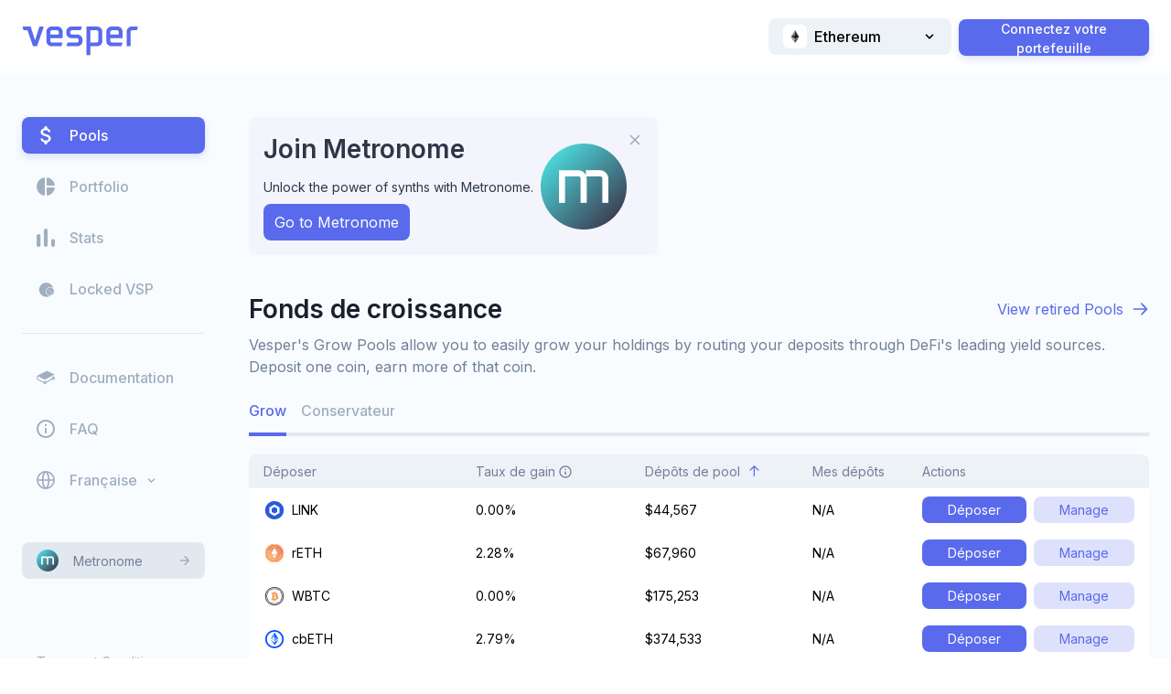

--- FILE ---
content_type: text/html; charset=utf-8
request_url: https://app.vesper.finance/fr/eth/pools?filter=grow&sort=pool-deposits-asc
body_size: 60410
content:
<!DOCTYPE html><html translate="no" lang="fr"><head><meta name="viewport" content="width=device-width"/><meta charSet="utf-8"/><title>Vesper App  | Pools | Ethereum</title><meta content="Select a pool. Deposit your crypto. Watch it earn yield." name="description"/><meta content="OsTOyvBqLpEG6DD9Kc3D2DvhuHSyeJ9JXas7Q5MHTDk" name="google-site-verification"/><meta content="max-image-preview:large" name="robots"/><meta content="website" property="og:type"/><meta content="fr" property="og:locale"/><meta content="Vesper App" property="og:site_name"/><link href="/favicon.ico" rel="icon"/><link href="/icons/icon_144x144.png" rel="apple-touch-icon"/><link href="/icons/icon_192x192.png" rel="apple-touch-icon" sizes="192x192"/><link href="/icons/icon_240x240.png" rel="apple-touch-icon" sizes="240x240"/><link href="/icons/icon_256x256.png" rel="apple-touch-icon" sizes="256x256"/><meta content="Vesper Finance" name="apple-mobile-web-app-title"/><script type="application/ld+json">
          {
            "@context": "http://schema.org",
            "@graph": [
              {
                "@type": "Organization",
                "brand": "Vesper",
                "name": "Vesper Finance",
                "url": [{
                  "@type": "url",
                  "url": "https://vesper.finance"
                }],
                "logo": {
                  "@type": "ImageObject",
                  "@id": "https://vesper.finance", 
                  "url": "https://vesper.finance/wp-content/uploads/2021/12/VSP_logo.svg",
                  "caption": "Vesper Finance"
                },
                "foundingDate": "2021",
                "sameAs": [
                  "https://twitter.com/VesperFi/",
                  "https://vesperfinance.medium.com/",
                  "https://t.me/vesperfinance/",
                  "https://www.linkedin.com/company/vesperfinance",
                  "https://discord.gg/vesperfinance"
                ]
              },
              {
                "@type": "WebApplication",
                "name": "Vesper",
                "url": "https://vesper.finance",
                "description": "Select a pool. Deposit your crypto. Watch it earn yield.",
                "applicationCategory": "Finance",
                "genre": "Crypto",
                "browserRequirements": "Requires JavaScript. Requires HTML5.",
                "operatingSystem": "All"
              }
            ]
          }
        </script><meta name="next-head-count" content="16"/><meta name="next-font-preconnect"/><link rel="preload" href="/_next/static/css/202adfe467436979.css" as="style"/><link rel="stylesheet" href="/_next/static/css/202adfe467436979.css" data-n-g=""/><link rel="preload" href="/_next/static/css/f16242566c47ae6e.css" as="style"/><link rel="stylesheet" href="/_next/static/css/f16242566c47ae6e.css" data-n-p=""/><noscript data-n-css=""></noscript><script defer="" nomodule="" src="/_next/static/chunks/polyfills-5cd94c89d3acac5f.js"></script><script src="/_next/static/chunks/webpack-661f2d4f37637f9d.js" defer=""></script><script src="/_next/static/chunks/framework-28fdda01b7cdf034.js" defer=""></script><script src="/_next/static/chunks/main-4e4d8343c456a624.js" defer=""></script><script src="/_next/static/chunks/pages/_app-96e533fcbaa7b7df.js" defer=""></script><script src="/_next/static/chunks/5987-e1a8f92326e14c2e.js" defer=""></script><script src="/_next/static/chunks/8419-5739fd76079b8b81.js" defer=""></script><script src="/_next/static/chunks/73-0f5d766182bea010.js" defer=""></script><script src="/_next/static/chunks/2040-b073c588c51c2a67.js" defer=""></script><script src="/_next/static/chunks/6291-6ba0eb5c71d129cf.js" defer=""></script><script src="/_next/static/chunks/8572-11dcd0eb4811fc8a.js" defer=""></script><script src="/_next/static/chunks/4834-0573d30abc91de44.js" defer=""></script><script src="/_next/static/chunks/pages/%5BshortName%5D/pools-b4c0168420f31140.js" defer=""></script><script src="/_next/static/9ewiBsKZIZDQDhxYMyy3W/_buildManifest.js" defer=""></script><script src="/_next/static/9ewiBsKZIZDQDhxYMyy3W/_ssgManifest.js" defer=""></script><script src="/_next/static/9ewiBsKZIZDQDhxYMyy3W/_middlewareManifest.js" defer=""></script></head><body><div id="__next" data-reactroot=""><div class="bg-gray-150"><div class="hidden bg-white lg:block"><div class="max-w-screen-app mx-auto w-full px-6"><div class="flex h-20 items-center justify-between"><a href="/fr/eth"><div class="mt-2.5"><svg fill="none" height="31.64" viewBox="0 0 129 32" width="128.24" xmlns="http://www.w3.org/2000/svg"><g clip-path="url(#clip0_2339:186184)"><path d="M120.474 4.67153C120.095 5.15013 119.908 5.75245 119.948 6.36152V21.0745C119.948 21.3507 119.724 21.5745 119.448 21.5745H116.098C115.822 21.5745 115.598 21.3507 115.598 21.0745V6.26353C115.531 5.42172 115.649 4.57556 115.943 3.78393C116.237 2.9923 116.7 2.27424 117.3 1.67972C117.899 1.0852 118.621 0.628514 119.415 0.341452C120.21 0.0543897 121.057 -0.0561488 121.898 0.0175268H127.567C127.903 0.0175268 128.144 0.342305 128.045 0.663633L127.112 3.71863C127.048 3.9289 126.854 4.07253 126.634 4.07253H122.34C122.004 4.03547 121.665 4.06966 121.343 4.17288C121.021 4.2761 120.725 4.44602 120.474 4.67153ZM31.2269 12.8225C31.1164 12.8225 31.0269 12.9121 31.0269 13.0225V15.2225C30.9863 15.8319 31.1738 16.4347 31.5529 16.9135C31.8036 17.1385 32.0989 17.3083 32.4195 17.4116C32.7402 17.515 33.079 17.5497 33.4139 17.5135H44.0231C44.37 17.5135 44.6115 17.8583 44.493 18.1844L43.3836 21.2354C43.3117 21.433 43.1239 21.5645 42.9137 21.5645H32.9719C32.1308 21.6378 31.2838 21.5271 30.4898 21.2399C29.6959 20.9527 28.974 20.496 28.3744 19.9016C27.7748 19.3071 27.3119 18.5892 27.0179 17.7977C26.7239 17.0063 26.6058 16.1602 26.6719 15.3185V6.26353C26.6058 5.4218 26.7239 4.57579 27.0179 3.78433C27.3119 2.99286 27.7748 2.27494 28.3744 1.6805C28.974 1.08606 29.6959 0.62936 30.4898 0.342173C31.2838 0.0549859 32.1308 -0.0557976 32.9719 0.0175268H38.4399C39.2855 -0.0293416 40.1317 0.0967049 40.927 0.387968C41.7222 0.679232 42.4496 1.12959 43.0649 1.71153C43.6339 2.32006 44.0751 3.03655 44.3623 3.8186C44.6495 4.60065 44.7768 5.43237 44.7369 6.26452V12.3225C44.7369 12.5987 44.513 12.8225 44.2369 12.8225H31.2269ZM31.0269 8.76753H40.3859V6.36252C40.4263 5.7536 40.2392 5.15137 39.8609 4.67253C39.6101 4.44737 39.3146 4.27757 38.9938 4.1742C38.673 4.07082 38.334 4.03618 37.9989 4.07253H33.4139C33.0788 4.03618 32.7398 4.07082 32.419 4.1742C32.0982 4.27757 31.8027 4.44737 31.5519 4.67253C31.1736 5.15137 30.9865 5.7536 31.0269 6.36252V8.76753ZM88.6989 15.3265C88.7648 16.1682 88.6466 17.0142 88.3525 17.8056C88.0585 18.5971 87.5956 19.315 86.9961 19.9095C86.3965 20.5039 85.6748 20.9607 84.8809 21.2481C84.087 21.5355 83.24 21.6465 82.3989 21.5735L75.3779 21.5635V31.1135C75.3779 31.3897 75.154 31.6135 74.8779 31.6135H71.5269C71.2508 31.6135 71.0269 31.3897 71.0269 31.1135V0.500272C71.0269 0.223838 71.2512 -0.0001394 71.5276 0.000273835L82.3979 0.0165236C83.2435 -0.0302271 84.0897 0.0958795 84.8849 0.387137C85.6801 0.678394 86.4076 1.12869 87.0229 1.71052C87.5918 2.31912 88.0329 3.03562 88.3201 3.81766C88.6073 4.59969 88.7347 5.43138 88.6949 6.26353L88.6989 15.3265ZM84.3479 6.36152C84.3887 5.7524 84.2012 5.14991 83.8219 4.67153C83.5712 4.4465 83.2759 4.27678 82.9553 4.17341C82.6346 4.07004 82.2958 4.03532 81.9609 4.07152H75.3809V17.5095H82.1249C82.4335 17.5312 82.7433 17.49 83.0356 17.3885C83.3278 17.2869 83.5963 17.127 83.8249 16.9185C84.2034 16.4398 84.3905 15.8375 84.3499 15.2285L84.3479 6.36152ZM65.1249 19.8705C66.1555 18.7836 66.7444 17.352 66.7769 15.8545L66.7829 15.7385V15.0145C66.8493 14.1727 66.7315 13.3265 66.4376 12.5348C66.1437 11.7431 65.6808 11.025 65.0812 10.4304C64.4816 9.83584 63.7596 9.37905 62.9655 9.09187C62.1713 8.80469 61.3242 8.69401 60.4829 8.76753L55.4729 8.74253C55.138 8.77873 54.7992 8.74402 54.4785 8.64064C54.1579 8.53727 53.8626 8.36755 53.6119 8.14253C53.2331 7.66392 53.0456 7.0616 53.0859 6.45252V6.34252C53.0457 5.73378 53.2332 5.13182 53.6119 4.65352C53.8627 4.42837 54.1582 4.25857 54.479 4.1552C54.7998 4.05182 55.1388 4.01718 55.4739 4.05353H64.4189C64.6387 4.05353 64.8328 3.9099 64.897 3.69963L65.8305 0.644632C65.9287 0.323304 65.6883 -0.00147417 65.3523 -0.00147417H55.0339C54.1928 -0.0747986 53.3458 0.0359849 52.5518 0.323172C51.7579 0.610359 51.036 1.06705 50.4364 1.6615C49.8368 2.25594 49.3739 2.97386 49.0799 3.76533C48.7859 4.55679 48.6678 5.4028 48.7339 6.24452L48.7469 6.88653C48.7376 8.45245 49.3309 9.96198 50.4039 11.1025C51.0192 11.6845 51.7466 12.1348 52.5419 12.4261C53.3371 12.7173 54.1833 12.8434 55.0289 12.7965L60.0419 12.8225C60.3767 12.7865 60.7153 12.8212 61.0357 12.9246C61.3562 13.028 61.6513 13.1976 61.9019 13.4225C62.2814 13.9013 62.4692 14.504 62.4289 15.1135V15.4425C62.4301 15.9749 62.2495 16.4918 61.9169 16.9075C61.6661 17.1327 61.3706 17.3025 61.0498 17.4059C60.729 17.5092 60.39 17.5439 60.0549 17.5075H50.46C50.2401 17.5075 50.046 17.6511 49.9818 17.8614L49.0483 20.9164C48.9501 21.2377 49.1905 21.5625 49.5265 21.5625H60.5039C61.3487 21.6091 62.1941 21.4831 62.9886 21.1922C63.7831 20.9013 64.5099 20.4516 65.1249 19.8705ZM97.4679 12.8215V15.2215C97.4278 15.8309 97.6152 16.4334 97.9939 16.9125C98.2447 17.1377 98.5402 17.3075 98.861 17.4109C99.1818 17.5142 99.5208 17.5489 99.8559 17.5125H110.465C110.812 17.5125 111.053 17.8574 110.935 18.1836L109.704 21.5645H99.4139C98.5728 21.6377 97.7259 21.5268 96.932 21.2395C96.1381 20.9523 95.4163 20.4956 94.8168 19.9012C94.2172 19.3068 93.7543 18.5889 93.4603 17.7975C93.1662 17.0061 93.048 16.1602 93.1139 15.3185V6.26353C93.048 5.42184 93.1662 4.57591 93.4603 3.78452C93.7543 2.99314 94.2172 2.27529 94.8168 1.68089C95.4163 1.08648 96.1381 0.629781 96.932 0.342531C97.7259 0.0552822 98.5728 -0.0556221 99.4139 0.0175268H104.882C105.727 -0.0292238 106.574 0.096879 107.369 0.388136C108.164 0.679393 108.892 1.12969 109.507 1.71153C110.076 2.32006 110.517 3.03655 110.804 3.8186C111.091 4.60065 111.219 5.43237 111.179 6.26452V12.3225C111.179 12.5986 110.955 12.8225 110.679 12.8225L97.4679 12.8215ZM97.4679 8.76652H106.828V6.36252C106.869 5.75342 106.681 5.151 106.302 4.67253C106.051 4.44737 105.756 4.27757 105.435 4.1742C105.114 4.07082 104.775 4.03618 104.44 4.07253H99.8559C99.5208 4.03618 99.1818 4.07082 98.861 4.1742C98.5402 4.27757 98.2447 4.44737 97.9939 4.67253C97.6152 5.15122 97.4278 5.75348 97.4679 6.36252V8.76652ZM19.3464 -0.000474723C19.1297 -0.000474723 18.9376 0.139165 18.8708 0.345342L14.1039 15.0505L9.34588 0.345599C9.27913 0.139291 9.08701 -0.000474723 8.87017 -0.000474723H0.710354C0.365447 -0.000474723 0.124121 0.340496 0.238804 0.665778L1.32224 3.73878C1.39275 3.93877 1.58174 4.07253 1.79379 4.07253H5.71391L11.7771 21.2311C11.8477 21.4309 12.0366 21.5645 12.2485 21.5645H15.9673C16.1792 21.5645 16.3681 21.4309 16.4387 21.2311L23.7063 0.666127C23.8213 0.340782 23.58 -0.000474723 23.2349 -0.000474723H19.3464Z" fill="#596AEC"></path></g><defs><clipPath id="clip0_2339:186184"><rect fill="white" height="31.614" width="128.24"></rect></clipPath></defs></svg></div></a><div class="flex items-center"><svg height="33" viewBox="0 0 100 100" width="33" xmlns="http://www.w3.org/2000/svg"><circle cx="50" cy="50" fill="none" r="33" stroke="currentColor" stroke-dasharray="155.50883635269477 53.83627878423159" stroke-width="5"><animateTransform attributeName="transform" dur="1s" keyTimes="0;1" repeatCount="indefinite" type="rotate" values="0 50 50;360 50 50"></animateTransform></circle></svg><div class="ml-2"><button class="bg-purple-primary shadow-nav-btn h-10 w-52 items-center rounded-lg px-4 text-sm font-medium text-white focus:outline-none" data-sentry="connect-wallet">Connectez votre portefeuille</button></div></div></div></div></div><div class="lg:hidden"><div class="bg-white px-6"><div><div class="h-17 flex items-center justify-between"><a href="/fr/eth"><div class="mt-2.5"><svg fill="none" height="31.64" viewBox="0 0 129 32" width="128.24" xmlns="http://www.w3.org/2000/svg"><g clip-path="url(#clip0_2339:186184)"><path d="M120.474 4.67153C120.095 5.15013 119.908 5.75245 119.948 6.36152V21.0745C119.948 21.3507 119.724 21.5745 119.448 21.5745H116.098C115.822 21.5745 115.598 21.3507 115.598 21.0745V6.26353C115.531 5.42172 115.649 4.57556 115.943 3.78393C116.237 2.9923 116.7 2.27424 117.3 1.67972C117.899 1.0852 118.621 0.628514 119.415 0.341452C120.21 0.0543897 121.057 -0.0561488 121.898 0.0175268H127.567C127.903 0.0175268 128.144 0.342305 128.045 0.663633L127.112 3.71863C127.048 3.9289 126.854 4.07253 126.634 4.07253H122.34C122.004 4.03547 121.665 4.06966 121.343 4.17288C121.021 4.2761 120.725 4.44602 120.474 4.67153ZM31.2269 12.8225C31.1164 12.8225 31.0269 12.9121 31.0269 13.0225V15.2225C30.9863 15.8319 31.1738 16.4347 31.5529 16.9135C31.8036 17.1385 32.0989 17.3083 32.4195 17.4116C32.7402 17.515 33.079 17.5497 33.4139 17.5135H44.0231C44.37 17.5135 44.6115 17.8583 44.493 18.1844L43.3836 21.2354C43.3117 21.433 43.1239 21.5645 42.9137 21.5645H32.9719C32.1308 21.6378 31.2838 21.5271 30.4898 21.2399C29.6959 20.9527 28.974 20.496 28.3744 19.9016C27.7748 19.3071 27.3119 18.5892 27.0179 17.7977C26.7239 17.0063 26.6058 16.1602 26.6719 15.3185V6.26353C26.6058 5.4218 26.7239 4.57579 27.0179 3.78433C27.3119 2.99286 27.7748 2.27494 28.3744 1.6805C28.974 1.08606 29.6959 0.62936 30.4898 0.342173C31.2838 0.0549859 32.1308 -0.0557976 32.9719 0.0175268H38.4399C39.2855 -0.0293416 40.1317 0.0967049 40.927 0.387968C41.7222 0.679232 42.4496 1.12959 43.0649 1.71153C43.6339 2.32006 44.0751 3.03655 44.3623 3.8186C44.6495 4.60065 44.7768 5.43237 44.7369 6.26452V12.3225C44.7369 12.5987 44.513 12.8225 44.2369 12.8225H31.2269ZM31.0269 8.76753H40.3859V6.36252C40.4263 5.7536 40.2392 5.15137 39.8609 4.67253C39.6101 4.44737 39.3146 4.27757 38.9938 4.1742C38.673 4.07082 38.334 4.03618 37.9989 4.07253H33.4139C33.0788 4.03618 32.7398 4.07082 32.419 4.1742C32.0982 4.27757 31.8027 4.44737 31.5519 4.67253C31.1736 5.15137 30.9865 5.7536 31.0269 6.36252V8.76753ZM88.6989 15.3265C88.7648 16.1682 88.6466 17.0142 88.3525 17.8056C88.0585 18.5971 87.5956 19.315 86.9961 19.9095C86.3965 20.5039 85.6748 20.9607 84.8809 21.2481C84.087 21.5355 83.24 21.6465 82.3989 21.5735L75.3779 21.5635V31.1135C75.3779 31.3897 75.154 31.6135 74.8779 31.6135H71.5269C71.2508 31.6135 71.0269 31.3897 71.0269 31.1135V0.500272C71.0269 0.223838 71.2512 -0.0001394 71.5276 0.000273835L82.3979 0.0165236C83.2435 -0.0302271 84.0897 0.0958795 84.8849 0.387137C85.6801 0.678394 86.4076 1.12869 87.0229 1.71052C87.5918 2.31912 88.0329 3.03562 88.3201 3.81766C88.6073 4.59969 88.7347 5.43138 88.6949 6.26353L88.6989 15.3265ZM84.3479 6.36152C84.3887 5.7524 84.2012 5.14991 83.8219 4.67153C83.5712 4.4465 83.2759 4.27678 82.9553 4.17341C82.6346 4.07004 82.2958 4.03532 81.9609 4.07152H75.3809V17.5095H82.1249C82.4335 17.5312 82.7433 17.49 83.0356 17.3885C83.3278 17.2869 83.5963 17.127 83.8249 16.9185C84.2034 16.4398 84.3905 15.8375 84.3499 15.2285L84.3479 6.36152ZM65.1249 19.8705C66.1555 18.7836 66.7444 17.352 66.7769 15.8545L66.7829 15.7385V15.0145C66.8493 14.1727 66.7315 13.3265 66.4376 12.5348C66.1437 11.7431 65.6808 11.025 65.0812 10.4304C64.4816 9.83584 63.7596 9.37905 62.9655 9.09187C62.1713 8.80469 61.3242 8.69401 60.4829 8.76753L55.4729 8.74253C55.138 8.77873 54.7992 8.74402 54.4785 8.64064C54.1579 8.53727 53.8626 8.36755 53.6119 8.14253C53.2331 7.66392 53.0456 7.0616 53.0859 6.45252V6.34252C53.0457 5.73378 53.2332 5.13182 53.6119 4.65352C53.8627 4.42837 54.1582 4.25857 54.479 4.1552C54.7998 4.05182 55.1388 4.01718 55.4739 4.05353H64.4189C64.6387 4.05353 64.8328 3.9099 64.897 3.69963L65.8305 0.644632C65.9287 0.323304 65.6883 -0.00147417 65.3523 -0.00147417H55.0339C54.1928 -0.0747986 53.3458 0.0359849 52.5518 0.323172C51.7579 0.610359 51.036 1.06705 50.4364 1.6615C49.8368 2.25594 49.3739 2.97386 49.0799 3.76533C48.7859 4.55679 48.6678 5.4028 48.7339 6.24452L48.7469 6.88653C48.7376 8.45245 49.3309 9.96198 50.4039 11.1025C51.0192 11.6845 51.7466 12.1348 52.5419 12.4261C53.3371 12.7173 54.1833 12.8434 55.0289 12.7965L60.0419 12.8225C60.3767 12.7865 60.7153 12.8212 61.0357 12.9246C61.3562 13.028 61.6513 13.1976 61.9019 13.4225C62.2814 13.9013 62.4692 14.504 62.4289 15.1135V15.4425C62.4301 15.9749 62.2495 16.4918 61.9169 16.9075C61.6661 17.1327 61.3706 17.3025 61.0498 17.4059C60.729 17.5092 60.39 17.5439 60.0549 17.5075H50.46C50.2401 17.5075 50.046 17.6511 49.9818 17.8614L49.0483 20.9164C48.9501 21.2377 49.1905 21.5625 49.5265 21.5625H60.5039C61.3487 21.6091 62.1941 21.4831 62.9886 21.1922C63.7831 20.9013 64.5099 20.4516 65.1249 19.8705ZM97.4679 12.8215V15.2215C97.4278 15.8309 97.6152 16.4334 97.9939 16.9125C98.2447 17.1377 98.5402 17.3075 98.861 17.4109C99.1818 17.5142 99.5208 17.5489 99.8559 17.5125H110.465C110.812 17.5125 111.053 17.8574 110.935 18.1836L109.704 21.5645H99.4139C98.5728 21.6377 97.7259 21.5268 96.932 21.2395C96.1381 20.9523 95.4163 20.4956 94.8168 19.9012C94.2172 19.3068 93.7543 18.5889 93.4603 17.7975C93.1662 17.0061 93.048 16.1602 93.1139 15.3185V6.26353C93.048 5.42184 93.1662 4.57591 93.4603 3.78452C93.7543 2.99314 94.2172 2.27529 94.8168 1.68089C95.4163 1.08648 96.1381 0.629781 96.932 0.342531C97.7259 0.0552822 98.5728 -0.0556221 99.4139 0.0175268H104.882C105.727 -0.0292238 106.574 0.096879 107.369 0.388136C108.164 0.679393 108.892 1.12969 109.507 1.71153C110.076 2.32006 110.517 3.03655 110.804 3.8186C111.091 4.60065 111.219 5.43237 111.179 6.26452V12.3225C111.179 12.5986 110.955 12.8225 110.679 12.8225L97.4679 12.8215ZM97.4679 8.76652H106.828V6.36252C106.869 5.75342 106.681 5.151 106.302 4.67253C106.051 4.44737 105.756 4.27757 105.435 4.1742C105.114 4.07082 104.775 4.03618 104.44 4.07253H99.8559C99.5208 4.03618 99.1818 4.07082 98.861 4.1742C98.5402 4.27757 98.2447 4.44737 97.9939 4.67253C97.6152 5.15122 97.4278 5.75348 97.4679 6.36252V8.76652ZM19.3464 -0.000474723C19.1297 -0.000474723 18.9376 0.139165 18.8708 0.345342L14.1039 15.0505L9.34588 0.345599C9.27913 0.139291 9.08701 -0.000474723 8.87017 -0.000474723H0.710354C0.365447 -0.000474723 0.124121 0.340496 0.238804 0.665778L1.32224 3.73878C1.39275 3.93877 1.58174 4.07253 1.79379 4.07253H5.71391L11.7771 21.2311C11.8477 21.4309 12.0366 21.5645 12.2485 21.5645H15.9673C16.1792 21.5645 16.3681 21.4309 16.4387 21.2311L23.7063 0.666127C23.8213 0.340782 23.58 -0.000474723 23.2349 -0.000474723H19.3464Z" fill="#596AEC"></path></g><defs><clipPath id="clip0_2339:186184"><rect fill="white" height="31.614" width="128.24"></rect></clipPath></defs></svg></div></a><svg fill="none" height="34" viewBox="0 0 18 18" width="34" xmlns="http://www.w3.org/2000/svg" class="bg-purple-secondary rounded-lg p-2"><path d="M0.75 3.75H17.25" stroke="#596AEC" stroke-linecap="round" stroke-linejoin="round" stroke-width="1.5"></path><path d="M0.75 9H17.25" stroke="#596AEC" stroke-linecap="round" stroke-linejoin="round" stroke-width="1.5"></path><path d="M0.75 14.25H17.25" stroke="#596AEC" stroke-linecap="round" stroke-linejoin="round" stroke-width="1.5"></path></svg></div></div></div></div><div class="scroll-x-fade bg-gray-150 flex items-center px-4 pt-4 lg:hidden "><a class="font-regular mx-2 flex items-center rounded-lg px-3 py-2 text-sm focus:outline-none sm:px-4 lg:mx-0 lg:mb-4 lg:w-full lg:py-2 lg:text-base lg:font-medium bg-purple-primary text-white shadow-nav-btn" href="/fr/eth/pools"><svg height="20" viewBox="0 0 11 18" width="20" xmlns="http://www.w3.org/2000/svg" class="mr-4 hidden fill-current lg:block" tick="#596AEC"><path d="M5.8 7.9C3.53 7.31 2.8 6.7 2.8 5.75C2.8 4.66 3.81 3.9 5.5 3.9C6.92 3.9 7.63 4.44 7.89 5.3C8.01 5.7 8.34 6 8.76 6H9.06C9.72 6 10.19 5.35 9.96 4.73C9.54 3.55 8.56 2.57 7 2.19V1.5C7 0.67 6.33 0 5.5 0C4.67 0 4 0.67 4 1.5V2.16C2.06 2.58 0.5 3.84 0.5 5.77C0.5 8.08 2.41 9.23 5.2 9.9C7.7 10.5 8.2 11.38 8.2 12.31C8.2 13 7.71 14.1 5.5 14.1C3.85 14.1 3 13.51 2.67 12.67C2.52 12.28 2.18 12 1.77 12H1.49C0.82 12 0.35 12.68 0.6 13.3C1.17 14.69 2.5 15.51 4 15.83V16.5C4 17.33 4.67 18 5.5 18C6.33 18 7 17.33 7 16.5V15.85C8.95 15.48 10.5 14.35 10.5 12.3C10.5 9.46 8.07 8.49 5.8 7.9Z" fill="current"></path></svg><span>Pools</span></a><a class="font-regular mx-2 flex items-center rounded-lg px-3 py-2 text-sm focus:outline-none sm:px-4 lg:mx-0 lg:mb-4 lg:w-full lg:py-2 lg:text-base lg:font-medium text-purple-primary lg:text-gray-600 hover:bg-gray-300" href="/fr/eth/portfolio"><svg height="20" viewBox="0 0 20 20" width="20" xmlns="http://www.w3.org/2000/svg" class="mr-4 hidden fill-current lg:block" tick="white"><path d="M9 1.1802V18.8202C9 19.4602 8.41 19.9402 7.79 19.8002C3.32 18.8002 0 14.7902 0 10.0002C0 5.2102 3.32 1.2002 7.79 0.200198C8.41 0.0601984 9 0.540198 9 1.1802ZM11.03 1.1802V7.9902C11.03 8.5402 11.48 8.9902 12.03 8.9902H18.82C19.46 8.9902 19.94 8.4002 19.8 7.7702C18.95 4.0102 16 1.0502 12.25 0.200198C11.62 0.0601984 11.03 0.540198 11.03 1.1802ZM11.03 12.0102V18.8202C11.03 19.4602 11.62 19.9402 12.25 19.8002C16.01 18.9502 18.96 15.9802 19.81 12.2202C19.95 11.6002 19.46 11.0002 18.83 11.0002H12.04C11.48 11.0102 11.03 11.4602 11.03 12.0102Z" fill="current"></path></svg><span>Portfolio</span></a><a class="font-regular mx-2 flex items-center rounded-lg px-3 py-2 text-sm focus:outline-none sm:px-4 lg:mx-0 lg:mb-4 lg:w-full lg:py-2 lg:text-base lg:font-medium text-purple-primary lg:text-gray-600 hover:bg-gray-300" href="/fr/eth/stats"><svg height="20" viewBox="0 0 14 14" width="20" xmlns="http://www.w3.org/2000/svg" class="mr-4 hidden fill-current lg:block" tick="white"><path d="M1.4 4.2H1.6C2.37 4.2 3 4.83 3 5.6V12.6C3 13.37 2.37 14 1.6 14H1.4C0.63 14 0 13.37 0 12.6V5.6C0 4.83 0.63 4.2 1.4 4.2ZM7 0C7.77 0 8.4 0.63 8.4 1.4V12.6C8.4 13.37 7.77 14 7 14C6.23 14 5.6 13.37 5.6 12.6V1.4C5.6 0.63 6.23 0 7 0ZM12.6 8C13.37 8 14 8.63 14 9.4V12.6C14 13.37 13.37 14 12.6 14C11.83 14 11.2 13.37 11.2 12.6V9.4C11.2 8.63 11.83 8 12.6 8Z" fill="current"></path></svg><span>Stats</span></a><a class="font-regular mx-2 flex items-center rounded-lg px-3 py-2 text-sm focus:outline-none sm:px-4 lg:mx-0 lg:mb-4 lg:w-full lg:py-2 lg:text-base lg:font-medium text-purple-primary lg:text-gray-600 hover:bg-gray-300" href="/fr/eth/locked-vsp"><svg height="20" viewBox="0 0 22 22" width="20" xmlns="http://www.w3.org/2000/svg" class="mr-4 hidden fill-current lg:block"><path d="M16.2678 18.5558C18.8363 18.5558 20.9185 16.4736 20.9185 13.9051C20.9185 11.3366 18.8363 9.25446 16.2678 9.25446C13.6993 9.25446 11.6171 11.3366 11.6171 13.9051C11.6171 16.4736 13.6993 18.5558 16.2678 18.5558Z"></path><path d="M15.0485 12L16.2678 13.9051L18.8685 15.3049"></path><path d="M15.0485 12L16.2678 13.9051L18.8685 15.3049" stroke="white" stroke-linecap="round" stroke-linejoin="round" stroke-width="0.555556"></path><path d="M16.2678 19.1392C15.5613 19.1392 14.876 19.0007 14.2302 18.7276C13.6069 18.464 13.0471 18.0867 12.5667 17.606C12.0862 17.1256 11.7089 16.5658 11.4451 15.9425C11.172 15.2969 11.0336 14.6114 11.0336 13.9049C11.0336 13.1985 11.172 12.5132 11.4451 11.8674C11.7087 11.2441 12.086 10.6843 12.5667 10.2038C13.0471 9.72338 13.6069 9.34605 14.2302 9.08227C14.8758 8.80916 15.5613 8.67072 16.2678 8.67072C16.9742 8.67072 17.6596 8.80916 18.3053 9.08227C18.9258 9.34472 19.4829 9.71983 19.962 10.1969C19.1347 6.34872 15.7129 3.46405 11.6173 3.46405C6.90334 3.46405 3.08179 7.2856 3.08179 11.9996C3.08179 16.7136 6.90334 20.5352 11.6173 20.5352C13.3456 20.5352 14.954 20.0214 16.298 19.1385C16.288 19.1385 16.278 19.1389 16.268 19.1389L16.2678 19.1392Z"></path></svg><span>Locked VSP</span></a></div><div class=" max-w-screen-app mx-auto"><div class="flex px-6"><div class="hidden lg:block"><div class="w-50 sticky right-0 mr-8 h-screen pt-12 text-gray-600 xl:mr-12"><a class="font-regular mx-2 flex items-center rounded-lg px-3 py-2 text-sm focus:outline-none sm:px-4 lg:mx-0 lg:mb-4 lg:w-full lg:py-2 lg:text-base lg:font-medium bg-purple-primary text-white shadow-nav-btn" href="/fr/eth/pools"><svg height="20" viewBox="0 0 11 18" width="20" xmlns="http://www.w3.org/2000/svg" class="mr-4 hidden fill-current lg:block" tick="#596AEC"><path d="M5.8 7.9C3.53 7.31 2.8 6.7 2.8 5.75C2.8 4.66 3.81 3.9 5.5 3.9C6.92 3.9 7.63 4.44 7.89 5.3C8.01 5.7 8.34 6 8.76 6H9.06C9.72 6 10.19 5.35 9.96 4.73C9.54 3.55 8.56 2.57 7 2.19V1.5C7 0.67 6.33 0 5.5 0C4.67 0 4 0.67 4 1.5V2.16C2.06 2.58 0.5 3.84 0.5 5.77C0.5 8.08 2.41 9.23 5.2 9.9C7.7 10.5 8.2 11.38 8.2 12.31C8.2 13 7.71 14.1 5.5 14.1C3.85 14.1 3 13.51 2.67 12.67C2.52 12.28 2.18 12 1.77 12H1.49C0.82 12 0.35 12.68 0.6 13.3C1.17 14.69 2.5 15.51 4 15.83V16.5C4 17.33 4.67 18 5.5 18C6.33 18 7 17.33 7 16.5V15.85C8.95 15.48 10.5 14.35 10.5 12.3C10.5 9.46 8.07 8.49 5.8 7.9Z" fill="current"></path></svg><span>Pools</span></a><a class="font-regular mx-2 flex items-center rounded-lg px-3 py-2 text-sm focus:outline-none sm:px-4 lg:mx-0 lg:mb-4 lg:w-full lg:py-2 lg:text-base lg:font-medium text-purple-primary lg:text-gray-600 hover:bg-gray-300" href="/fr/eth/portfolio"><svg height="20" viewBox="0 0 20 20" width="20" xmlns="http://www.w3.org/2000/svg" class="mr-4 hidden fill-current lg:block" tick="white"><path d="M9 1.1802V18.8202C9 19.4602 8.41 19.9402 7.79 19.8002C3.32 18.8002 0 14.7902 0 10.0002C0 5.2102 3.32 1.2002 7.79 0.200198C8.41 0.0601984 9 0.540198 9 1.1802ZM11.03 1.1802V7.9902C11.03 8.5402 11.48 8.9902 12.03 8.9902H18.82C19.46 8.9902 19.94 8.4002 19.8 7.7702C18.95 4.0102 16 1.0502 12.25 0.200198C11.62 0.0601984 11.03 0.540198 11.03 1.1802ZM11.03 12.0102V18.8202C11.03 19.4602 11.62 19.9402 12.25 19.8002C16.01 18.9502 18.96 15.9802 19.81 12.2202C19.95 11.6002 19.46 11.0002 18.83 11.0002H12.04C11.48 11.0102 11.03 11.4602 11.03 12.0102Z" fill="current"></path></svg><span>Portfolio</span></a><a class="font-regular mx-2 flex items-center rounded-lg px-3 py-2 text-sm focus:outline-none sm:px-4 lg:mx-0 lg:mb-4 lg:w-full lg:py-2 lg:text-base lg:font-medium text-purple-primary lg:text-gray-600 hover:bg-gray-300" href="/fr/eth/stats"><svg height="20" viewBox="0 0 14 14" width="20" xmlns="http://www.w3.org/2000/svg" class="mr-4 hidden fill-current lg:block" tick="white"><path d="M1.4 4.2H1.6C2.37 4.2 3 4.83 3 5.6V12.6C3 13.37 2.37 14 1.6 14H1.4C0.63 14 0 13.37 0 12.6V5.6C0 4.83 0.63 4.2 1.4 4.2ZM7 0C7.77 0 8.4 0.63 8.4 1.4V12.6C8.4 13.37 7.77 14 7 14C6.23 14 5.6 13.37 5.6 12.6V1.4C5.6 0.63 6.23 0 7 0ZM12.6 8C13.37 8 14 8.63 14 9.4V12.6C14 13.37 13.37 14 12.6 14C11.83 14 11.2 13.37 11.2 12.6V9.4C11.2 8.63 11.83 8 12.6 8Z" fill="current"></path></svg><span>Stats</span></a><a class="font-regular mx-2 flex items-center rounded-lg px-3 py-2 text-sm focus:outline-none sm:px-4 lg:mx-0 lg:mb-4 lg:w-full lg:py-2 lg:text-base lg:font-medium text-purple-primary lg:text-gray-600 hover:bg-gray-300" href="/fr/eth/locked-vsp"><svg height="20" viewBox="0 0 22 22" width="20" xmlns="http://www.w3.org/2000/svg" class="mr-4 hidden fill-current lg:block"><path d="M16.2678 18.5558C18.8363 18.5558 20.9185 16.4736 20.9185 13.9051C20.9185 11.3366 18.8363 9.25446 16.2678 9.25446C13.6993 9.25446 11.6171 11.3366 11.6171 13.9051C11.6171 16.4736 13.6993 18.5558 16.2678 18.5558Z"></path><path d="M15.0485 12L16.2678 13.9051L18.8685 15.3049"></path><path d="M15.0485 12L16.2678 13.9051L18.8685 15.3049" stroke="white" stroke-linecap="round" stroke-linejoin="round" stroke-width="0.555556"></path><path d="M16.2678 19.1392C15.5613 19.1392 14.876 19.0007 14.2302 18.7276C13.6069 18.464 13.0471 18.0867 12.5667 17.606C12.0862 17.1256 11.7089 16.5658 11.4451 15.9425C11.172 15.2969 11.0336 14.6114 11.0336 13.9049C11.0336 13.1985 11.172 12.5132 11.4451 11.8674C11.7087 11.2441 12.086 10.6843 12.5667 10.2038C13.0471 9.72338 13.6069 9.34605 14.2302 9.08227C14.8758 8.80916 15.5613 8.67072 16.2678 8.67072C16.9742 8.67072 17.6596 8.80916 18.3053 9.08227C18.9258 9.34472 19.4829 9.71983 19.962 10.1969C19.1347 6.34872 15.7129 3.46405 11.6173 3.46405C6.90334 3.46405 3.08179 7.2856 3.08179 11.9996C3.08179 16.7136 6.90334 20.5352 11.6173 20.5352C13.3456 20.5352 14.954 20.0214 16.298 19.1385C16.288 19.1385 16.278 19.1389 16.268 19.1389L16.2678 19.1392Z"></path></svg><span>Locked VSP</span></a><ul class="mb-12 mt-7 border-t border-gray-400 pt-7"><li><a rel="noreferrer" target="_blank" class="font-regular mx-2 flex items-center px-4 py-2 text-sm focus:outline-none sm:px-4 sm:py-2 sm:text-base sm:font-medium md:mx-0 lg:mb-4 lg:w-full" href="https://docs.vesper.finance/"><svg fill="none" height="20" viewBox="0 0 24 24" width="20" xmlns="http://www.w3.org/2000/svg" class="mr-4 hidden fill-current sm:block"><g clip-path="url(#clip0_7029_16975)"><path d="M10.8001 17.7749C11.1751 17.7749 11.5126 18.0749 11.5126 18.4874C11.5126 18.8624 11.2126 19.1999 10.8001 19.1999C10.4251 19.1999 10.0876 18.8999 10.0876 18.4874C10.0876 18.0749 10.4251 17.7749 10.8001 17.7749ZM21.8251 13.4249C21.4501 13.4249 21.1126 13.1249 21.1126 12.7124C21.1126 12.3374 21.4126 11.9999 21.8251 11.9999C22.2001 11.9999 22.5375 12.2999 22.5375 12.7124C22.5375 13.0874 22.2001 13.4249 21.8251 13.4249ZM21.8251 10.5374C20.6251 10.5374 19.6501 11.5124 19.6501 12.7124C19.6501 12.9374 19.6876 13.1624 19.7626 13.3874L12.6001 17.2124C12.1876 16.6124 11.5126 16.2749 10.8001 16.2749C9.97505 16.2749 9.22505 16.7624 8.85005 17.4749L2.40005 14.0999C1.72505 13.7249 1.20005 12.6374 1.27505 11.5874C1.31255 11.0624 1.50005 10.6499 1.76255 10.4999C1.95005 10.3874 2.13755 10.4249 2.40005 10.5374L2.43755 10.5749C4.16255 11.4749 9.75005 14.3999 9.97505 14.5124C10.3501 14.6624 10.5376 14.7374 11.1751 14.4374L22.725 8.43744C22.9125 8.36244 23.1 8.21244 23.1 7.94994C23.1 7.61244 22.7626 7.46244 22.7626 7.46244C22.0876 7.16244 21.0751 6.67494 20.1 6.22494C18 5.24994 15.6001 4.12494 14.5501 3.56244C13.6501 3.07494 12.9001 3.48744 12.7876 3.56244L12.5251 3.67494C7.76255 6.07494 1.46255 9.18744 1.08755 9.41244C0.450053 9.78744 0.0375525 10.5749 5.2521e-05 11.5499C-0.0749475 13.0874 0.712552 14.6999 1.83755 15.2624L8.66255 18.7874C8.81255 19.8374 9.75005 20.6624 10.8001 20.6624C12.0001 20.6624 12.9376 19.7249 12.9751 18.5249L20.475 14.4749C20.85 14.7749 21.3376 14.9249 21.8251 14.9249C23.0251 14.9249 24 13.9499 24 12.7499C24 11.5124 23.0251 10.5374 21.8251 10.5374Z" fill="#A0AEC0"></path></g><defs><clipPath id="clip0_7029_16975"><rect fill="white" height="24" width="24"></rect></clipPath></defs></svg><span>Documentation</span></a></li><li><a rel="noreferrer" target="_blank" class="font-regular mx-2 flex items-center px-4 py-2 text-sm focus:outline-none sm:px-4 sm:py-2 sm:text-base sm:font-medium md:mx-0 lg:mb-4 lg:w-full" href="https://docs.vesper.finance/faq"><svg fill="none" height="20" viewBox="0 0 20 20" width="20" xmlns="http://www.w3.org/2000/svg" class="mr-4 hidden fill-current sm:block"><path d="M9 5H11V7H9V5ZM10 15C10.55 15 11 14.55 11 14V10C11 9.45 10.55 9 10 9C9.45 9 9 9.45 9 10V14C9 14.55 9.45 15 10 15ZM10 0C4.48 0 0 4.48 0 10C0 15.52 4.48 20 10 20C15.52 20 20 15.52 20 10C20 4.48 15.52 0 10 0ZM10 18C5.59 18 2 14.41 2 10C2 5.59 5.59 2 10 2C14.41 2 18 5.59 18 10C18 14.41 14.41 18 10 18Z" fill="#A0AEC0"></path></svg><span>FAQ</span></a></li><li><div class="relative z-30"><button class="py-0.75 font-regular flex w-full items-center rounded-lg px-1.5 text-sm focus:outline-none sm:py-2 sm:pl-4 sm:text-base sm:font-medium xl:mb-4 text-gray-600"><div class="mr-2 flex items-center"><svg fill="none" height="20" viewBox="0 0 24 24" width="20" xmlns="http://www.w3.org/2000/svg" class="mr-4 hidden sm:block text-gray-600"><circle cx="12" cy="12" r="11" stroke="currentColor" stroke-width="2"></circle><path d="M1 12H23" stroke="currentColor" stroke-width="2"></path><path d="M12 1C12 1 8 3.2 8 12C8 20.8 12 23 12 23" stroke="currentColor" stroke-width="2"></path><path d="M12 1C12 1 16 3.2 16 12C16 20.8 12 23 12 23" stroke="currentColor" stroke-width="2"></path></svg><span class="font-medium">Française</span></div><svg fill="currentColor" height="15" viewBox="0 0 20 20" width="15" xmlns="http://www.w3.org/2000/svg" class=""><path d="M9.293 12.95l.707.707L15.657 8l-1.414-1.414L10 10.828 5.757 6.586 4.343 8z"></path></svg></button></div></li></ul><div class="mb-20"><a rel="noreferrer" target="_blank" class="w-50 font-regular flex items-center justify-between rounded-lg bg-gray-400 px-4 py-2 text-sm text-gray-700 focus:outline-none lg:mb-4 lg:w-full lg:px-4 lg:py-2" href="https://app.metronome.io"><div class="flex items-center"><svg fill="none" height="24" viewBox="0 0 24 24" width="24" xmlns="http://www.w3.org/2000/svg" class="mr-4"><g clip-path="url(#clip0_7029_28820)"><path d="M24 12C24 18.624 18.624 24 12 24C5.376 24 0 18.624 0 12C0 5.376 5.376 0 12 0C18.624 0 24 5.376 24 12Z" fill="url(#paint0_linear_7029_28820)"></path><path d="M16.4795 7.44824H12.5995V8.80024C12.2075 8.00024 11.3835 7.45624 10.4315 7.45624H5.10352V16.5522H6.80752V9.16024H10.5355C10.8715 9.16024 11.1435 9.43224 11.1435 9.76824V16.5522H12.8475V9.87224C12.8475 9.62424 12.8075 9.38424 12.7435 9.16024H16.5835C16.9195 9.16024 17.1915 9.43224 17.1915 9.76824V16.5522H18.8955V9.87224C18.8955 8.53624 17.8155 7.44824 16.4795 7.44824Z" fill="white"></path></g><defs><linearGradient gradientUnits="userSpaceOnUse" id="paint0_linear_7029_28820" x1="3.51472" x2="20.4853" y1="3.51472" y2="20.4853"><stop stop-color="#4BD5D8"></stop><stop offset="1" stop-color="#3C4257"></stop></linearGradient><clipPath id="clip0_7029_28820"><rect fill="white" height="24" width="24"></rect></clipPath></defs></svg><span>Metronome</span></div><svg fill="none" height="24" viewBox="0 0 12 12" width="12" xmlns="http://www.w3.org/2000/svg" class="fill-current text-gray-600"><path d="M1.33341 6.66681H8.78008L5.52675 9.92014C5.26675 10.1801 5.26675 10.6068 5.52675 10.8668C5.78675 11.1268 6.20675 11.1268 6.46675 10.8668L10.8601 6.47348C11.1201 6.21348 11.1201 5.79348 10.8601 5.53348L6.47341 1.13348C6.21341 0.873477 5.79341 0.873477 5.53341 1.13348C5.27341 1.39348 5.27341 1.81348 5.53341 2.07348L8.78008 5.33348H1.33341C0.966748 5.33348 0.666748 5.63348 0.666748 6.00014C0.666748 6.36681 0.966748 6.66681 1.33341 6.66681Z" fill="#A0AEC0"></path></svg></a></div><div class="ml-4"><ul class="text-sm"><li class="mb-6"><a rel="noreferrer" target="_blank" href="https://github.com/vesperfi/doc/blob/main/legal/terms-and-conditions.md">Termes et Conditions</a></li><li><a rel="noreferrer" target="_blank" href="https://github.com/vesperfi/doc/blob/main/legal/privacy-policy.md">Politique de confidentialité</a></li></ul><ul class="mt-8 flex"><li><a rel="noreferrer" target="_blank" href="https://vesperfinance.medium.com/"><svg fill="none" height="16" viewBox="0 0 16 16" width="16" xmlns="http://www.w3.org/2000/svg"><g clip-path="url(#clip0)"><path clip-rule="evenodd" d="M1.80247 4.36216C1.82147 4.17532 1.7499 3.99102 1.61057 3.86562L0.1919 2.15562V1.90039H4.59863L8.0047 9.37056L10.9991 1.90039H15.2V2.15562L13.9865 3.31906C13.882 3.39886 13.8301 3.52996 13.8516 3.65979V12.2085C13.8301 12.3377 13.882 12.4688 13.9865 12.5486L15.1715 13.7121V13.9673H9.21057V13.7121L10.4386 12.5201C10.5589 12.3998 10.5589 12.3643 10.5589 12.18V5.27036L7.1459 13.9394H6.68483L2.71067 5.27036V11.0806C2.67773 11.3244 2.7588 11.5708 2.93043 11.7468L4.52707 13.6836V13.9394H0V13.6836L1.59663 11.7468C1.76763 11.5701 1.84363 11.3225 1.80247 11.0806V4.36216Z" fill="#596AEC" fill-rule="evenodd"></path></g><defs><clipPath id="clip0"><rect fill="white" height="15.2" width="15.2"></rect></clipPath></defs></svg></a></li><li class="ml-4"><a rel="noreferrer" target="_blank" href="https://twitter.com/VesperFi/"><svg fill="none" height="16" viewBox="0 0 16 16" width="16" xmlns="http://www.w3.org/2000/svg"><g clip-path="url(#clip0)"><path d="M5.18216 13.7753C10.9166 13.7753 14.054 9.02318 14.054 4.90345C14.054 4.76985 14.051 4.63329 14.0451 4.4997C14.6554 4.05833 15.1821 3.51163 15.6004 2.88529C15.032 3.13818 14.4285 3.30334 13.8105 3.37513C14.4612 2.98511 14.9484 2.3724 15.1818 1.65059C14.5697 2.01335 13.9003 2.26926 13.2022 2.40732C12.7319 1.90759 12.1101 1.57671 11.4329 1.46583C10.7556 1.35496 10.0607 1.47027 9.45563 1.79393C8.85051 2.11759 8.36886 2.63158 8.08516 3.25643C7.80146 3.88128 7.7315 4.58219 7.88609 5.25079C6.64664 5.18859 5.43408 4.86661 4.32705 4.30573C3.22001 3.74485 2.2432 2.95758 1.45994 1.99496C1.06184 2.68132 0.940026 3.49351 1.11924 4.26646C1.29846 5.03941 1.76526 5.71512 2.42478 6.15626C1.92966 6.14054 1.44538 6.00723 1.01195 5.76735V5.80595C1.01151 6.52623 1.26052 7.22444 1.71665 7.78189C2.17279 8.33934 2.8079 8.72162 3.51402 8.86376C3.05536 8.98925 2.57398 9.00753 2.10713 8.9172C2.30638 9.53664 2.69405 10.0784 3.21605 10.4669C3.73804 10.8555 4.3683 11.0713 5.01888 11.0844C3.91439 11.952 2.55003 12.4225 1.14555 12.4203C0.896472 12.4199 0.647643 12.4047 0.400391 12.3746C1.8272 13.29 3.48696 13.7761 5.18216 13.7753Z" fill="#596AEC"></path></g><defs><clipPath id="clip0"><rect fill="white" height="15.2" transform="translate(0.400391)" width="15.2"></rect></clipPath></defs></svg></a></li><li class="ml-4"><a rel="noreferrer" target="_blank" href="https://t.me/vesperfinance/"><svg fill="none" height="16" viewBox="0 0 16 16" width="16" xmlns="http://www.w3.org/2000/svg"><path clip-rule="evenodd" d="M15.9998 7.6C15.9998 11.7974 12.5972 15.2 8.3998 15.2C4.20244 15.2 0.799805 11.7974 0.799805 7.6C0.799805 3.40264 4.20244 0 8.3998 0C12.5972 0 15.9998 3.40264 15.9998 7.6ZM9.08078 5.4254L3.96287 7.53407C3.06229 7.88551 3.58945 8.21499 3.58945 8.21499C3.58945 8.21499 4.35824 8.47858 5.0172 8.67627C5.67616 8.87395 6.02761 8.6543 6.02761 8.6543L9.12472 6.5676C10.223 5.82077 9.9594 6.4358 9.69581 6.69939C9.12472 7.27049 8.18021 8.17106 7.38946 8.89592C7.03801 9.20343 7.21373 9.46702 7.36749 9.59881C7.81447 9.97703 8.86695 10.6647 9.34543 10.9774C9.47829 11.0642 9.56689 11.1221 9.58599 11.1364C9.69581 11.2242 10.3108 11.6196 10.6843 11.5318C11.0577 11.4439 11.1016 10.9387 11.1016 10.9387L11.6507 7.49014C11.6995 7.16683 11.7483 6.85029 11.7938 6.55512C11.9122 5.78745 12.0083 5.16427 12.0241 4.94216C12.09 4.19534 11.2993 4.50286 11.2993 4.50286C11.2993 4.50286 9.58599 5.20575 9.08078 5.4254Z" fill="#596AEC" fill-rule="evenodd"></path></svg></a></li><li class="ml-4"><a rel="noreferrer" target="_blank" href="https://discord.gg/vesperfinance"><svg height="16" preserveAspectRatio="xMidYMid" version="1.1" viewBox="0 0 256 293" width="16" xmlns="http://www.w3.org/2000/svg"><g><path d="M226.011429,0 L29.9885714,0 C13.4582857,0 0,13.4582857 0,30.1348571 L0,227.913143 C0,244.589714 13.4582857,258.048 29.9885714,258.048 L195.876571,258.048 L188.123429,230.985143 L206.848,248.393143 L224.548571,264.777143 L256,292.571429 L256,30.1348571 C256,13.4582857 242.541714,0 226.011429,0 Z M169.545143,191.049143 C169.545143,191.049143 164.278857,184.758857 159.890286,179.2 C179.053714,173.787429 186.368,161.792 186.368,161.792 C180.370286,165.741714 174.665143,168.521143 169.545143,170.422857 C162.230857,173.494857 155.209143,175.542857 148.333714,176.713143 C134.290286,179.346286 121.417143,178.614857 110.445714,176.566857 C102.107429,174.957714 94.9394286,172.617143 88.9417143,170.276571 C85.5771429,168.96 81.92,167.350857 78.2628571,165.302857 C77.824,165.010286 77.3851429,164.864 76.9462857,164.571429 C76.6537143,164.425143 76.5074286,164.278857 76.3611429,164.132571 C73.728,162.669714 72.2651429,161.645714 72.2651429,161.645714 C72.2651429,161.645714 79.2868571,173.348571 97.8651429,178.907429 C93.4765714,184.466286 88.064,191.049143 88.064,191.049143 C55.7348571,190.025143 43.4468571,168.813714 43.4468571,168.813714 C43.4468571,121.709714 64.512,83.5291429 64.512,83.5291429 C85.5771429,67.7302857 105.618286,68.1691429 105.618286,68.1691429 L107.081143,69.9245714 C80.7497143,77.5314286 68.608,89.088 68.608,89.088 C68.608,89.088 71.8262857,87.3325714 77.2388571,84.8457143 C92.8914286,77.9702857 105.325714,76.0685714 110.445714,75.6297143 C111.323429,75.4834286 112.054857,75.3371429 112.932571,75.3371429 C121.856,74.1668571 131.949714,73.8742857 142.482286,75.0445714 C156.379429,76.6537143 171.300571,80.7497143 186.514286,89.088 C186.514286,89.088 174.957714,78.1165714 150.089143,70.5097143 L152.137143,68.1691429 C152.137143,68.1691429 172.178286,67.7302857 193.243429,83.5291429 C193.243429,83.5291429 214.308571,121.709714 214.308571,168.813714 C214.308571,168.813714 201.874286,190.025143 169.545143,191.049143 Z M101.522286,122.733714 C93.184,122.733714 86.6011429,130.048 86.6011429,138.971429 C86.6011429,147.894857 93.3302857,155.209143 101.522286,155.209143 C109.860571,155.209143 116.443429,147.894857 116.443429,138.971429 C116.589714,130.048 109.860571,122.733714 101.522286,122.733714 M154.916571,122.733714 C146.578286,122.733714 139.995429,130.048 139.995429,138.971429 C139.995429,147.894857 146.724571,155.209143 154.916571,155.209143 C163.254857,155.209143 169.837714,147.894857 169.837714,138.971429 C169.837714,130.048 163.254857,122.733714 154.916571,122.733714" fill="#596AEC"></path></g></svg></a></li></ul></div></div></div><div class="w-full"><div class="min-h-screen pb-20 last:mb-20 lg:pb-8"><div class="flex space-x-8"></div><div class="md:mt-10"><section id="grow"><div class="hidden md:block"><div class="mb-10.5"><div class="text-purple-primary mb-2 flex items-center justify-between"><h2 class="text-heading2 font-semibold text-black">Fonds de croissance</h2><div class="flex items-center space-x-2"><a href="https://retired.vesper.finance">View retired Pools</a><svg fill="none" height="24" viewBox="0 0 24 24" width="24" xmlns="http://www.w3.org/2000/svg" class="h-5 w-5 rotate-180"><path d="M9.7168 5L2.99972 12L9.7168 19" stroke="#596AEC" stroke-linecap="round" stroke-linejoin="round" stroke-width="2"></path><line stroke="#596AEC" stroke-linecap="round" stroke-width="2" transform="matrix(1 0 0 -1 3.26758 11.0312)" x1="1" x2="16.7331" y1="-1" y2="-1"></line></svg></div></div><p class="text-md mb-6 text-gray-700">Vesper&#x27;s Grow Pools allow you to easily grow your holdings by routing your deposits through DeFi&#x27;s leading yield sources. Deposit one coin, earn more of that coin.</p><div class="mb-5 flex border-b-4 border-gray-400"><a class="-mb-1 mr-4 pb-3 font-medium text-purple-primary border-purple-primary cursor-default border-b-4" href="/fr/eth/pools?filter=grow&amp;sort=pool-deposits-asc">Grow</a><a class="-mb-1 mr-4 pb-3 font-medium cursor-pointer text-gray-600" href="/fr/eth/pools?filter=conservative&amp;sort=pool-deposits-asc">Conservateur</a></div><div></div><table class="w-full text-sm"><thead><tr class="bg-gray-300 text-left text-gray-700"><th class="font-regular whitespace-nowrap rounded-tl-lg py-2 pl-4 w-60"><a class="flex cursor-pointer items-center" href="/fr/eth/pools?filter=grow&amp;sort=name-desc">Déposer<svg fill="none" height="15" viewBox="0 0 24 24" width="15" xmlns="http://www.w3.org/2000/svg" class="ml-2 rotate-90 invisible "><path d="M9.7168 5L2.99972 12L9.7168 19" stroke="#596AEC" stroke-linecap="round" stroke-linejoin="round" stroke-width="2"></path><line stroke="#596AEC" stroke-linecap="round" stroke-width="2" transform="matrix(1 0 0 -1 3.26758 11.0312)" x1="1" x2="16.7331" y1="-1" y2="-1"></line></svg></a></th><th class="font-regular whitespace-nowrap pl-2"><a class="flex cursor-pointer items-center" href="/fr/eth/pools?filter=grow&amp;sort=earning-rate-desc">Taux de gain<span><svg fill="none" height="14" viewBox="0 0 14 14" width="14" xmlns="http://www.w3.org/2000/svg" class="ml-1"><path class="fill-current" clip-rule="evenodd" d="M0.333344 6.99967C0.333344 3.31967 3.32001 0.333008 7.00001 0.333008C10.68 0.333008 13.6667 3.31967 13.6667 6.99967C13.6667 10.6797 10.68 13.6663 7.00001 13.6663C3.32001 13.6663 0.333344 10.6797 0.333344 6.99967ZM1.66668 6.99967C1.66668 9.93967 4.06001 12.333 7.00001 12.333C9.94001 12.333 12.3333 9.93967 12.3333 6.99967C12.3333 4.05967 9.94001 1.66634 7.00001 1.66634C4.06001 1.66634 1.66668 4.05967 1.66668 6.99967ZM6.20004 4.33298C6.20004 3.89115 6.55822 3.53298 7.00004 3.53298C7.44187 3.53298 7.80004 3.89115 7.80004 4.33298C7.80004 4.77481 7.44187 5.13298 7.00004 5.13298C6.55822 5.13298 6.20004 4.77481 6.20004 4.33298ZM6.33334 6.99967C6.33334 6.63148 6.63182 6.33301 7.00001 6.33301C7.3682 6.33301 7.66668 6.63148 7.66668 6.99967V9.66634C7.66668 10.0345 7.3682 10.333 7.00001 10.333C6.63182 10.333 6.33334 10.0345 6.33334 9.66634V6.99967Z" fill-rule="evenodd"></path></svg></span><svg fill="none" height="15" viewBox="0 0 24 24" width="15" xmlns="http://www.w3.org/2000/svg" class="ml-2 rotate-90 invisible "><path d="M9.7168 5L2.99972 12L9.7168 19" stroke="#596AEC" stroke-linecap="round" stroke-linejoin="round" stroke-width="2"></path><line stroke="#596AEC" stroke-linecap="round" stroke-width="2" transform="matrix(1 0 0 -1 3.26758 11.0312)" x1="1" x2="16.7331" y1="-1" y2="-1"></line></svg></a></th><th class="font-regular whitespace-nowrap pl-2"><a class="flex cursor-pointer items-center" href="/fr/eth/pools?filter=grow&amp;sort=pool-deposits-desc">Dépôts de pool<svg fill="none" height="15" viewBox="0 0 24 24" width="15" xmlns="http://www.w3.org/2000/svg" class="ml-2 rotate-90  "><path d="M9.7168 5L2.99972 12L9.7168 19" stroke="#596AEC" stroke-linecap="round" stroke-linejoin="round" stroke-width="2"></path><line stroke="#596AEC" stroke-linecap="round" stroke-width="2" transform="matrix(1 0 0 -1 3.26758 11.0312)" x1="1" x2="16.7331" y1="-1" y2="-1"></line></svg></a></th><th class="font-regular whitespace-nowrap pl-2"><a class="flex cursor-pointer items-center" href="/fr/eth/pools?filter=grow&amp;sort=my-deposits-desc">Mes dépôts<svg fill="none" height="15" viewBox="0 0 24 24" width="15" xmlns="http://www.w3.org/2000/svg" class="ml-2 rotate-90 invisible "><path d="M9.7168 5L2.99972 12L9.7168 19" stroke="#596AEC" stroke-linecap="round" stroke-linejoin="round" stroke-width="2"></path><line stroke="#596AEC" stroke-linecap="round" stroke-width="2" transform="matrix(1 0 0 -1 3.26758 11.0312)" x1="1" x2="16.7331" y1="-1" y2="-1"></line></svg></a></th><th class="font-regular w-20 whitespace-nowrap rounded-tr-lg px-2">Actions</th></tr></thead><tbody><tr class="bg-white  hover:bg-gray-100"><td><a href="/fr/eth/pools/0xef4F4604106de23CDadfEAE08fcC34602cB475C1"><div class="flex items-center py-3 pl-4"><svg fill="none" height="20" viewBox="0 0 24 24" width="24" xmlns="http://www.w3.org/2000/svg"><path d="M12 24C18.6274 24 24 18.6274 24 12C24 5.37258 18.6274 0 12 0C5.37258 0 0 5.37258 0 12C0 18.6274 5.37258 24 12 24Z" fill="#2A5ADA"></path><path d="M12 4.5L10.6508 5.29125L6.975 7.45875L5.625 8.25V15.75L6.97425 16.5413L10.6845 18.7087L12.0338 19.5L13.383 18.7087L17.0258 16.5413L18.375 15.75V8.25L17.0258 7.45875L13.3492 5.29125L12 4.5ZM8.3235 14.1675V9.8325L12 7.665L15.6765 9.8325V14.1675L12 16.335L8.3235 14.1675Z" fill="white"></path></svg><div class="flex w-full flex-nowrap items-center pl-2"><div class="overflow-hidden text-ellipsis w-28">LINK</div></div></div></a></td><td class="z-50 pl-2"><a href="/fr/eth/pools/0xef4F4604106de23CDadfEAE08fcC34602cB475C1"><div class="flex py-3 text-left tracking-wide"><span><div>0.00%</div></span></div></a></td><td class="pl-2"><a href="/fr/eth/pools/0xef4F4604106de23CDadfEAE08fcC34602cB475C1"><div class="py-3"><span></span></div></a></td><td class="pl-2"><a href="/fr/eth/pools/0xef4F4604106de23CDadfEAE08fcC34602cB475C1"><div class="py-3">N/A</div></a></td><td class="w-20 p-2"><div class="items-center justify-end gap-2 xl:flex xl:text-right"><button class="ml-auto grow rounded-lg focus:outline-none bg-purple-primary text-white px-7 py-1 xl:width-inherit mb-1 mr-2 inline-block w-full whitespace-nowrap px-3 xl:mb-0 xl:px-7 " type="button" data-sentry="deposit-button-vaLINK">Déposer</button><button class="ml-auto grow rounded-lg focus:outline-none bg-purple-secondary text-purple-primary px-7 py-1 xl:width-inherit mr-2 inline-block w-full whitespace-nowrap px-3 xl:px-7 " type="button" data-sentry="manage-button-vaLINK">Manage</button></div></td></tr><tr class="bg-white  hover:bg-gray-100"><td><a href="/fr/eth/pools/0xDD9F61a85fFE73E41eF889817972f0B0AaE6D6Dd"><div class="flex items-center py-3 pl-4"><svg height="20" viewBox="0 0 24 24" width="24" xmlns="http://www.w3.org/2000/svg" xmlns:xlink="http://www.w3.org/1999/xlink"><defs><clipPath id="br"><path d="M24.035 12.02c0 6.636-5.379 12.015-12.015 12.015C5.379 24.035 0 18.656 0 12.02 0 5.379 5.379 0 12.02 0c6.636 0 12.015 5.379 12.015 12.02Zm0 0"></path></clipPath><clipPath id="bu"><path d="M2.879 4.414h3.457v4.32H2.879Zm0 0"></path></clipPath><clipPath id="bv"><path d="M24.035 12.02c0 6.636-5.379 12.015-12.015 12.015C5.379 24.035 0 18.656 0 12.02 0 5.379 5.379 0 12.02 0c6.636 0 12.015 5.379 12.015 12.02Zm0 0"></path></clipPath><clipPath id="bw"><path d="M3.266 0h2.59v2.977h-2.59Zm0 0"></path></clipPath><clipPath id="bx"><path d="M24.035 12.02c0 6.636-5.379 12.015-12.015 12.015C5.379 24.035 0 18.656 0 12.02 0 5.379 5.379 0 12.02 0c6.636 0 12.015 5.379 12.015 12.02Zm0 0"></path></clipPath><clipPath id="by"><path d="M6.238.191h6.914v4.032H6.238Zm0 0"></path></clipPath><clipPath id="bz"><path d="M24.035 12.02c0 6.636-5.379 12.015-12.015 12.015C5.379 24.035 0 18.656 0 12.02 0 5.379 5.379 0 12.02 0c6.636 0 12.015 5.379 12.015 12.02Zm0 0"></path></clipPath><clipPath id="bA"><path d="M16.223 3.742H20v7.969h-3.777Zm0 0"></path></clipPath><clipPath id="bB"><path d="M24.035 12.02c0 6.636-5.379 12.015-12.015 12.015C5.379 24.035 0 18.656 0 12.02 0 5.379 5.379 0 12.02 0c6.636 0 12.015 5.379 12.015 12.02Zm0 0"></path></clipPath><clipPath id="bC"><path d="M13.344 8.64h2.207v3.458h-2.207Zm0 0"></path></clipPath><clipPath id="bD"><path d="M24.035 12.02c0 6.636-5.379 12.015-12.015 12.015C5.379 24.035 0 18.656 0 12.02 0 5.379 5.379 0 12.02 0c6.636 0 12.015 5.379 12.015 12.02Zm0 0"></path></clipPath><clipPath id="bE"><path d="M11.52 13.633h1.632v2.781H11.52Zm0 0"></path></clipPath><clipPath id="bF"><path d="M24.035 12.02c0 6.636-5.379 12.015-12.015 12.015C5.379 24.035 0 18.656 0 12.02 0 5.379 5.379 0 12.02 0c6.636 0 12.015 5.379 12.015 12.02Zm0 0"></path></clipPath><clipPath id="bG"><path d="M13.824 16.512h1.727v2.593h-1.727Zm0 0"></path></clipPath><clipPath id="bH"><path d="M24.035 12.02c0 6.636-5.379 12.015-12.015 12.015C5.379 24.035 0 18.656 0 12.02 0 5.379 5.379 0 12.02 0c6.636 0 12.015 5.379 12.015 12.02Zm0 0"></path></clipPath><clipPath id="bI"><path d="M15.457 19.2h2.496v4.128h-2.496Zm0 0"></path></clipPath><clipPath id="bJ"><path d="M24.035 12.02c0 6.636-5.379 12.015-12.015 12.015C5.379 24.035 0 18.656 0 12.02 0 5.379 5.379 0 12.02 0c6.636 0 12.015 5.379 12.015 12.02Zm0 0"></path></clipPath><clipPath id="bK"><path d="M0 16.32h9.121V24H0Zm0 0"></path></clipPath><clipPath id="bL"><path d="M24.035 12.02c0 6.636-5.379 12.015-12.015 12.015C5.379 24.035 0 18.656 0 12.02 0 5.379 5.379 0 12.02 0c6.636 0 12.015 5.379 12.015 12.02Zm0 0"></path></clipPath><clipPath id="bM"><path d="M24.035 12.02c0 6.636-5.379 12.015-12.015 12.015C5.379 24.035 0 18.656 0 12.02 0 5.379 5.379 0 12.02 0c6.636 0 12.015 5.379 12.015 12.02Zm0 0"></path></clipPath><clipPath id="d"><path d="M0 0h24v24H0z"></path></clipPath><clipPath id="f"><path d="M0 0h24v24H0z"></path></clipPath><clipPath id="h"><path d="M0 0h24v24H0z"></path></clipPath><clipPath id="j"><path d="M0 0h24v24H0z"></path></clipPath><clipPath id="l"><path d="M0 0h24v24H0z"></path></clipPath><clipPath id="n"><path d="M0 0h24v24H0z"></path></clipPath><clipPath id="p"><path d="M0 0h24v24H0z"></path></clipPath><clipPath id="r"><path d="M0 0h24v24H0z"></path></clipPath><clipPath id="t"><path d="M0 0h24v24H0z"></path></clipPath><clipPath id="v"><path d="M0 0h24v24H0z"></path></clipPath><clipPath id="x"><path d="M0 0h24v24H0z"></path></clipPath><clipPath id="z"><path d="M0 0h24v24H0z"></path></clipPath><clipPath id="B"><path d="M0 0h24v24H0z"></path></clipPath><clipPath id="D"><path d="M0 0h24v24H0z"></path></clipPath><clipPath id="F"><path d="M0 0h24v24H0z"></path></clipPath><clipPath id="H"><path d="M0 0h24v24H0z"></path></clipPath><clipPath id="J"><path d="M0 0h24v24H0z"></path></clipPath><clipPath id="L"><path d="M0 0h24v24H0z"></path></clipPath><clipPath id="N"><path d="M0 0h24v24H0z"></path></clipPath><clipPath id="P"><path d="M0 0h24v24H0z"></path></clipPath><clipPath id="R"><path d="M0 0h24v24H0z"></path></clipPath><clipPath id="T"><path d="M0 0h24v24H0z"></path></clipPath><clipPath id="V"><path d="M0 0h24v24H0z"></path></clipPath><clipPath id="X"><path d="M0 0h24v24H0z"></path></clipPath><clipPath id="Z"><path d="M0 0h24v24H0z"></path></clipPath><clipPath id="ab"><path d="M0 0h24v24H0z"></path></clipPath><clipPath id="ad"><path d="M0 0h24v24H0z"></path></clipPath><clipPath id="ae"><path d="M0 0h24v24H0z"></path></clipPath><clipPath id="bP"><path d="M24.035 12.02c0 6.636-5.379 12.015-12.015 12.015C5.379 24.035 0 18.656 0 12.02 0 5.379 5.379 0 12.02 0c6.636 0 12.015 5.379 12.015 12.02Zm0 0"></path></clipPath><clipPath id="bq"><path d="M0 0h24v24H0z"></path></clipPath><image height="24" id="b" width="24" xlink:href="[data-uri]"></image><image height="24" id="c" width="24" xlink:href="[data-uri]"></image><image height="24" id="e" width="24" xlink:href="[data-uri]"></image><image height="24" id="g" width="24" xlink:href="[data-uri]"></image><image height="24" id="i" width="24" xlink:href="[data-uri]"></image><image height="24" id="k" width="24" xlink:href="[data-uri]"></image><image height="24" id="m" width="24" xlink:href="[data-uri]"></image><image height="24" id="o" width="24" xlink:href="[data-uri]"></image><image height="24" id="q" width="24" xlink:href="[data-uri]"></image><image height="24" id="s" width="24" xlink:href="[data-uri]"></image><image height="24" id="u" width="24" xlink:href="[data-uri]"></image><image height="24" id="w" width="24" xlink:href="[data-uri]"></image><image height="24" id="y" width="24" xlink:href="[data-uri]"></image><image height="24" id="A" width="24" xlink:href="[data-uri]"></image><image height="24" id="C" width="24" xlink:href="[data-uri]"></image><image height="24" id="E" width="24" xlink:href="[data-uri]"></image><image height="24" id="G" width="24" xlink:href="[data-uri]"></image><image height="24" id="I" width="24" xlink:href="[data-uri]"></image><image height="24" id="K" width="24" xlink:href="[data-uri]"></image><image height="24" id="M" width="24" xlink:href="[data-uri]"></image><image height="24" id="O" width="24" xlink:href="[data-uri]"></image><image height="24" id="Q" width="24" xlink:href="[data-uri]"></image><image height="24" id="S" width="24" xlink:href="[data-uri]"></image><image height="24" id="U" width="24" xlink:href="[data-uri]"></image><image height="24" id="W" width="24" xlink:href="[data-uri]"></image><image height="24" id="Y" width="24" xlink:href="[data-uri]"></image><image height="24" id="aa" width="24" xlink:href="[data-uri]"></image><image height="24" id="ac" width="24" xlink:href="[data-uri]"></image><image height="24" id="bp" width="24" xlink:href="[data-uri]"></image><mask id="bO"><g filter="url(#a)"><use xlink:href="#b"></use></g></mask><mask id="al"><g filter="url(#a)"><use xlink:href="#c"></use></g></mask><mask id="ap"><g filter="url(#a)"><use xlink:href="#e"></use></g></mask><mask id="ar"><g filter="url(#a)"><use xlink:href="#g"></use></g></mask><mask id="at"><g filter="url(#a)"><use xlink:href="#i"></use></g></mask><mask id="av"><g filter="url(#a)"><use xlink:href="#k"></use></g></mask><mask id="ax"><g filter="url(#a)"><use xlink:href="#m"></use></g></mask><mask id="az"><g filter="url(#a)"><use xlink:href="#o"></use></g></mask><mask id="aB"><g filter="url(#a)"><use xlink:href="#q"></use></g></mask><mask id="aD"><g filter="url(#a)"><use xlink:href="#s"></use></g></mask><mask id="aF"><g filter="url(#a)"><use xlink:href="#u"></use></g></mask><mask id="aH"><g filter="url(#a)"><use xlink:href="#w"></use></g></mask><mask id="aJ"><g filter="url(#a)"><use xlink:href="#y"></use></g></mask><mask id="aL"><g filter="url(#a)"><use xlink:href="#A"></use></g></mask><mask id="aN"><g filter="url(#a)"><use xlink:href="#C"></use></g></mask><mask id="aP"><g filter="url(#a)"><use xlink:href="#E"></use></g></mask><mask id="aR"><g filter="url(#a)"><use xlink:href="#G"></use></g></mask><mask id="aT"><g filter="url(#a)"><use xlink:href="#I"></use></g></mask><mask id="aV"><g filter="url(#a)"><use xlink:href="#K"></use></g></mask><mask id="aX"><g filter="url(#a)"><use xlink:href="#M"></use></g></mask><mask id="aZ"><g filter="url(#a)"><use xlink:href="#O"></use></g></mask><mask id="bb"><g filter="url(#a)"><use xlink:href="#Q"></use></g></mask><mask id="bd"><g filter="url(#a)"><use xlink:href="#S"></use></g></mask><mask id="bf"><g filter="url(#a)"><use xlink:href="#U"></use></g></mask><mask id="bh"><g filter="url(#a)"><use xlink:href="#W"></use></g></mask><mask id="bj"><g filter="url(#a)"><use xlink:href="#Y"></use></g></mask><mask id="bl"><g filter="url(#a)"><use xlink:href="#aa"></use></g></mask><mask id="bo"><g filter="url(#a)"><use xlink:href="#ac"></use></g></mask><mask id="bR"><g filter="url(#a)"><use xlink:href="#bp"></use></g></mask><g clip-path="url(#d)" id="ak"><path d="m10.738 6.39-.64-3.03-2.25 3.597Zm0 0" style="stroke:none;fill-rule:nonzero;fill:#7c8fb7;fill-opacity:1"></path></g><g clip-path="url(#f)" id="ao"><path d="M102.783 232.585 210.571 62.5" style="fill:none;stroke-width:1.04166;stroke-linecap:butt;stroke-linejoin:miter;stroke:#fff;stroke-opacity:1;stroke-miterlimit:10" transform="scale(.096)"></path></g><g clip-path="url(#h)" id="aq"><path d="M112.834 230.876 211.75 74.788" style="fill:none;stroke-width:1.04166;stroke-linecap:butt;stroke-linejoin:miter;stroke:#fff;stroke-opacity:1;stroke-miterlimit:10" transform="scale(.096)"></path></g><g clip-path="url(#j)" id="as"><path d="m124.471 226.644 88.501-139.608" style="fill:none;stroke-width:1.04166;stroke-linecap:butt;stroke-linejoin:miter;stroke:#fff;stroke-opacity:1;stroke-miterlimit:10" transform="scale(.096)"></path></g><g clip-path="url(#l)" id="au"><path d="m133.423 226.644 80.729-127.36" style="fill:none;stroke-width:1.04166;stroke-linecap:butt;stroke-linejoin:miter;stroke:#fff;stroke-opacity:1;stroke-miterlimit:10" transform="scale(.096)"></path></g><g clip-path="url(#n)" id="aw"><path d="m144.165 222.819 73.16-115.52" style="fill:none;stroke-width:1.04166;stroke-linecap:butt;stroke-linejoin:miter;stroke:#fff;stroke-opacity:1;stroke-miterlimit:10" transform="scale(.096)"></path></g><g clip-path="url(#p)" id="ay"><path d="m155.192 218.953 63.965-100.911" style="fill:none;stroke-width:1.04166;stroke-linecap:butt;stroke-linejoin:miter;stroke:#fff;stroke-opacity:1;stroke-miterlimit:10" transform="scale(.096)"></path></g><g clip-path="url(#r)" id="aA"><path d="m44.108 47.607 80.73-127.36" style="fill:none;stroke-width:1.04166;stroke-linecap:butt;stroke-linejoin:miter;stroke:#fff;stroke-opacity:1;stroke-miterlimit:10" transform="scale(.096)"></path></g><g clip-path="url(#t)" id="aC"><path d="m54.85 43.742 73.161-115.479" style="fill:none;stroke-width:1.04166;stroke-linecap:butt;stroke-linejoin:miter;stroke:#fff;stroke-opacity:1;stroke-miterlimit:10" transform="scale(.096)"></path></g><g clip-path="url(#v)" id="aE"><path d="m65.877 39.917 63.965-100.952" style="fill:none;stroke-width:1.04166;stroke-linecap:butt;stroke-linejoin:miter;stroke:#fff;stroke-opacity:1;stroke-miterlimit:10" transform="scale(.096)"></path></g><g clip-path="url(#x)" id="aG"><path d="M-2.157 254.313 133.18 40.771" style="fill:none;stroke-width:1.04166;stroke-linecap:butt;stroke-linejoin:miter;stroke:#b44b34;stroke-opacity:1;stroke-miterlimit:10" transform="scale(.096)"></path></g><g clip-path="url(#z)" id="aI"><path d="M-7.324 240.56 128.01 27.018" style="fill:none;stroke-width:1.04166;stroke-linecap:butt;stroke-linejoin:miter;stroke:#b44b34;stroke-opacity:1;stroke-miterlimit:10" transform="scale(.096)"></path></g><g clip-path="url(#B)" id="aK"><path d="M-12.41 226.847 122.884 13.265" style="fill:none;stroke-width:1.04166;stroke-linecap:butt;stroke-linejoin:miter;stroke:#b44b34;stroke-opacity:1;stroke-miterlimit:10" transform="scale(.096)"></path></g><g clip-path="url(#D)" id="aM"><path d="M-17.578 213.094 117.757-.448" style="fill:none;stroke-width:1.04166;stroke-linecap:butt;stroke-linejoin:miter;stroke:#b44b34;stroke-opacity:1;stroke-miterlimit:10" transform="scale(.096)"></path></g><g clip-path="url(#F)" id="aO"><path d="M10.457 252.157 134.644 56.152" style="fill:none;stroke-width:1.04166;stroke-linecap:butt;stroke-linejoin:miter;stroke:#b44b34;stroke-opacity:1;stroke-miterlimit:10" transform="scale(.096)"></path></g><g clip-path="url(#H)" id="aQ"><path d="M25.065 246.867 136.15 71.533" style="fill:none;stroke-width:1.04166;stroke-linecap:butt;stroke-linejoin:miter;stroke:#b44b34;stroke-opacity:1;stroke-miterlimit:10" transform="scale(.096)"></path></g><g clip-path="url(#J)" id="aS"><path d="M36.336 246.867 137.655 86.955" style="fill:none;stroke-width:1.04166;stroke-linecap:butt;stroke-linejoin:miter;stroke:#b44b34;stroke-opacity:1;stroke-miterlimit:10" transform="scale(.096)"></path></g><g clip-path="url(#L)" id="aU"><path d="m49.764 242.025 91.919-144.98" style="fill:none;stroke-width:1.04166;stroke-linecap:butt;stroke-linejoin:miter;stroke:#b44b34;stroke-opacity:1;stroke-miterlimit:10" transform="scale(.096)"></path></g><g clip-path="url(#N)" id="aW"><path d="m63.64 237.223 80.28-126.75" style="fill:none;stroke-width:1.04166;stroke-linecap:butt;stroke-linejoin:miter;stroke:#b44b34;stroke-opacity:1;stroke-miterlimit:10" transform="scale(.096)"></path></g><g clip-path="url(#P)" id="aY"><path d="m-115.52 246.216 226.726-357.788" style="fill:none;stroke-width:1.04166;stroke-linecap:butt;stroke-linejoin:miter;stroke:#0396b6;stroke-opacity:1;stroke-miterlimit:10" transform="scale(.096)"></path></g><g clip-path="url(#R)" id="ba"><path d="m-89.925 241.13 202.8-320.028" style="fill:none;stroke-width:1.04166;stroke-linecap:butt;stroke-linejoin:miter;stroke:#0396b6;stroke-opacity:1;stroke-miterlimit:10" transform="scale(.096)"></path></g><g clip-path="url(#T)" id="bc"><path d="M-.207 16.988v2.516L7.348 7.785V5.36Zm0 0" style="stroke:none;fill-rule:nonzero;fill:#eda3c8;fill-opacity:1"></path></g><g clip-path="url(#V)" id="be"><path d="M-66.162 240.56 118.815-51.35" style="fill:none;stroke-width:1.04166;stroke-linecap:butt;stroke-linejoin:miter;stroke:#0396b6;stroke-opacity:1;stroke-miterlimit:10" transform="scale(.096)"></path></g><g clip-path="url(#X)" id="bg"><path d="M-38.045 229.736 129.679-34.953" style="fill:none;stroke-width:1.04166;stroke-linecap:butt;stroke-linejoin:miter;stroke:#0396b6;stroke-opacity:1;stroke-miterlimit:10" transform="scale(.096)"></path></g><g clip-path="url(#Z)" id="bi"><path d="m-2.07 21.39 4.476-.722-.656-5.398Zm0 0" style="stroke:none;fill-rule:nonzero;fill:#0396b6;fill-opacity:1"></path></g><g clip-path="url(#ab)" id="bk"><path d="m3.055 8.922.074.808.637-.894Zm0 0" style="stroke:none;fill-rule:nonzero;fill:#006185;fill-opacity:1"></path></g><g clip-path="url(#ad)" id="bn"><path d="m5.453 12.207-1.578 2.465-.738-2.242Zm0 0" style="stroke:none;fill-rule:nonzero;fill:#8d5b76;fill-opacity:1"></path></g><g clip-path="url(#ae)" id="bN"><path d="M0 0h24v24H0z" style="fill:#fff;fill-opacity:1;stroke:none"></path><path d="M4.398 7.313 3.137 9.284l8.629-1.5v-1.89Zm0 0" style="stroke:none;fill-rule:nonzero;fill:#dbc2de;fill-opacity:1"></path><path d="m.367 25.39 9.953-14.742-1.03-2.093L.007 22.117Zm0 0" style="stroke:none;fill-rule:nonzero;fill:url(#af)"></path><path d="m15.023-.117 4.262-.996-3.375 4.96Zm0 0" style="stroke:none;fill-rule:nonzero;fill:#ed1c24;fill-opacity:1"></path><path d="M13.52 24.715 24.816 6.957 21.836-5.07 1.902 25.77Zm0 0" style="stroke:none;fill-rule:nonzero;fill:url(#ag)"></path><path d="M10.04 24.988 21.917 6l.531 2.336-10.422 16.496Zm0 0" style="stroke:none;fill-rule:nonzero;fill:url(#ah)"></path><path d="M5.453 2.105 7.68 12.453l9.68-2.14-2.337-10.43Zm0 0" style="stroke:none;fill-rule:nonzero;fill:url(#ai)"></path><path d="m16.395 6 7.168-1.613-2.118-8.68-5.535 8.14Zm0 0" style="stroke:none;fill-rule:nonzero;fill:url(#aj)"></path><path d="M7.531 1.621 3.95 7.445l.531 4.035L10.84.855Zm0 0" style="stroke:none;fill-rule:nonzero;fill:#ed1e24;fill-opacity:1"></path><path d="m5.453 2.105.461 2.149L7.531 1.62Zm0 0" style="stroke:none;fill-rule:nonzero;fill:#f7c752;fill-opacity:1"></path><path d="M9.035 1.273 9.34 3.36l1.5-2.504Zm0 0" style="stroke:none;fill-rule:nonzero;fill:#f26422;fill-opacity:1"></path><use mask="url(#al)" xlink:href="#ak"></use><path d="m7.68 12.453.695 3.34 2.605-4.07Zm0 0" style="stroke:none;fill-rule:nonzero;fill:#f26328;fill-opacity:1"></path><path d="m6.7 15.707 5.534-.89-4.308 6.511Zm0 0" style="stroke:none;fill-rule:nonzero;fill:#f36e37;fill-opacity:1"></path><path d="m7.121 17.629 1.531-2.234-1.953.312Zm0 0" style="stroke:none;fill-rule:nonzero;fill:#f7b351;fill-opacity:1"></path><path d="m6.805 21.938.277 1.058.809-1.25Zm0 0" style="stroke:none;fill-rule:nonzero;fill:#ec165f;fill-opacity:1"></path><path d="m8.375 15.793.277-.398-.351.054Zm0 0" style="stroke:none;fill-rule:nonzero;fill:#f15822;fill-opacity:1"></path><path d="m13.352 15.059.222.89.64-1.113Zm0 0" style="stroke:none;fill-rule:nonzero;fill:url(#am)"></path><path d="M.281 6.316 12.45 3.875 1.805 19.504Zm0 0" style="stroke:none;fill-rule:nonzero;fill:url(#an)"></path><path d="M10.61.898 9.29 3.031l-.255-1.758Zm0 0" style="stroke:none;fill-rule:nonzero;fill:#ef4823;fill-opacity:1"></path><path d="m.602 22.363 3.336-.648-2.86 4.43Zm0 0" style="stroke:none;fill-rule:nonzero;fill:#f6aa59;fill-opacity:1"></path><path d="m.96 25.219 2.36-3.38-2.718.524Zm0 0" style="stroke:none;fill-rule:nonzero;fill:#f37053;fill-opacity:1"></path><use mask="url(#ap)" xlink:href="#ao"></use><use mask="url(#ar)" xlink:href="#aq"></use><use mask="url(#at)" xlink:href="#as"></use><use mask="url(#av)" xlink:href="#au"></use><use mask="url(#ax)" xlink:href="#aw"></use><use mask="url(#az)" xlink:href="#ay"></use><use mask="url(#aB)" xlink:href="#aA"></use><use mask="url(#aD)" xlink:href="#aC"></use><use mask="url(#aF)" xlink:href="#aE"></use><use mask="url(#aH)" xlink:href="#aG"></use><use mask="url(#aJ)" xlink:href="#aI"></use><use mask="url(#aL)" xlink:href="#aK"></use><use mask="url(#aN)" xlink:href="#aM"></use><use mask="url(#aP)" xlink:href="#aO"></use><use mask="url(#aR)" xlink:href="#aQ"></use><use mask="url(#aT)" xlink:href="#aS"></use><use mask="url(#aV)" xlink:href="#aU"></use><use mask="url(#aX)" xlink:href="#aW"></use><use mask="url(#aZ)" xlink:href="#aY"></use><use mask="url(#bb)" xlink:href="#ba"></use><use mask="url(#bd)" xlink:href="#bc"></use><use mask="url(#bf)" xlink:href="#be"></use><use mask="url(#bh)" xlink:href="#bg"></use><use mask="url(#bj)" xlink:href="#bi"></use><use mask="url(#bl)" xlink:href="#bk"></use><path d="m3.137 12.43 1.261 3.843 2.95-4.246Zm0 0" style="stroke:none;fill-rule:nonzero;fill:url(#bm)"></path><use mask="url(#bo)" xlink:href="#bn"></use></g><g clip-path="url(#bq)" id="bQ"><path d="M12.02 24.813c-1.727 0-3.403-.34-4.98-1.008a12.707 12.707 0 0 1-4.067-2.742A12.707 12.707 0 0 1 .23 16.995 12.676 12.676 0 0 1-.777 12.02c0-1.727.336-3.403 1.007-4.98a12.707 12.707 0 0 1 2.743-4.067A12.707 12.707 0 0 1 7.039.23a12.612 12.612 0 0 1 4.98-1.007c1.727 0 3.403.336 4.977 1.007a12.723 12.723 0 0 1 4.07 2.743 12.696 12.696 0 0 1 2.739 4.066 12.709 12.709 0 0 1 1.008 4.98c0 1.727-.336 3.403-1.008 4.977a12.712 12.712 0 0 1-2.739 4.07 12.712 12.712 0 0 1-4.07 2.739 12.676 12.676 0 0 1-4.976 1.008Zm0-22.922a10.082 10.082 0 0 0-7.165 2.964A10.068 10.068 0 0 0 1.89 12.02a10.077 10.077 0 0 0 2.965 7.16 10.05 10.05 0 0 0 3.22 2.173c1.245.527 2.573.796 3.945.796a10.08 10.08 0 0 0 7.16-2.968 10.05 10.05 0 0 0 2.172-3.22c.527-1.245.796-2.573.796-3.94a10.085 10.085 0 0 0-2.968-7.165 10.091 10.091 0 0 0-7.16-2.965Zm0 0" style="stroke:none;fill-rule:nonzero;fill:#f04b36;fill-opacity:1"></path></g><linearGradient gradientTransform="matrix(.02222 0 0 -.02222 0 24)" gradientUnits="userSpaceOnUse" id="bs" x1="-4.704" x2="1077.99" y1="2.01" y2="1071.358"><stop offset="0" style="stop-color:#ffd275;stop-opacity:1"></stop><stop offset="0.132" style="stop-color:#feca74;stop-opacity:1"></stop><stop offset="0.358" style="stop-color:#fbb570;stop-opacity:1"></stop><stop offset="0.652" style="stop-color:#f79569;stop-opacity:1"></stop><stop offset="1" style="stop-color:#f2665f;stop-opacity:1"></stop></linearGradient><linearGradient gradientTransform="matrix(.02222 0 0 -.02222 0 24)" gradientUnits="userSpaceOnUse" id="bt" x1="-4.704" x2="1077.99" y1="2.01" y2="1071.358"><stop offset="0" style="stop-color:#ffd275;stop-opacity:1"></stop><stop offset="0.132" style="stop-color:#feca74;stop-opacity:1"></stop><stop offset="0.358" style="stop-color:#fbb570;stop-opacity:1"></stop><stop offset="0.652" style="stop-color:#f79569;stop-opacity:1"></stop><stop offset="1" style="stop-color:#f2665f;stop-opacity:1"></stop></linearGradient><linearGradient gradientTransform="matrix(.02222 0 0 -.02222 0 24)" gradientUnits="userSpaceOnUse" id="af" x1="0.3" x2="464.5" y1="316.3" y2="316.3"><stop offset="0" style="stop-color:#f296bf;stop-opacity:1"></stop><stop offset="0.214" style="stop-color:#f19dc1;stop-opacity:1"></stop><stop offset="0.582" style="stop-color:#f0b0ca;stop-opacity:1"></stop><stop offset="1" style="stop-color:#f0cdd7;stop-opacity:1"></stop></linearGradient><linearGradient gradientTransform="matrix(.02222 0 0 -.02222 0 24)" gradientUnits="userSpaceOnUse" id="ag" x1="308.567" x2="1093.807" y1="-52.605" y2="1061.047"><stop offset="0" style="stop-color:#f6ad6c;stop-opacity:1"></stop><stop offset="0.121" style="stop-color:#f6a871;stop-opacity:1"></stop><stop offset="0.33" style="stop-color:#f49b7d;stop-opacity:1"></stop><stop offset="0.6" style="stop-color:#f2858d;stop-opacity:1"></stop><stop offset="0.92" style="stop-color:#ef629b;stop-opacity:1"></stop><stop offset="1" style="stop-color:#ef579f;stop-opacity:1"></stop></linearGradient><linearGradient gradientTransform="matrix(.02222 0 0 -.02222 0 24)" gradientUnits="userSpaceOnUse" id="ah" x1="510.175" x2="988.825" y1="26.61" y2="705.43"><stop offset="0" style="stop-color:#db2166;stop-opacity:1"></stop><stop offset="0.144" style="stop-color:#dc2262;stop-opacity:1"></stop><stop offset="0.392" style="stop-color:#e02257;stop-opacity:1"></stop><stop offset="0.712" style="stop-color:#e62344;stop-opacity:1"></stop><stop offset="1" style="stop-color:#ee232e;stop-opacity:1"></stop></linearGradient><linearGradient gradientTransform="matrix(.02222 0 0 -.02222 0 24)" gradientUnits="userSpaceOnUse" id="ai" x1="359.502" x2="669.972" y1="582.542" y2="1022.877"><stop offset="0" style="stop-color:#e074ad;stop-opacity:1"></stop><stop offset="0.174" style="stop-color:#e27cad;stop-opacity:1"></stop><stop offset="0.473" style="stop-color:#e890ae;stop-opacity:1"></stop><stop offset="0.859" style="stop-color:#f3b3b0;stop-opacity:1"></stop><stop offset="1" style="stop-color:#f9c1b0;stop-opacity:1"></stop></linearGradient><linearGradient gradientTransform="matrix(.02222 0 0 -.02222 0 24)" gradientUnits="userSpaceOnUse" id="aj" x1="716" x2="1060.3" y1="1041.6" y2="1041.6"><stop offset="0" style="stop-color:#ed1982;stop-opacity:1"></stop><stop offset="0.492" style="stop-color:#ed1b87;stop-opacity:1"></stop><stop offset="1" style="stop-color:#ed1d8f;stop-opacity:1"></stop></linearGradient><linearGradient gradientTransform="matrix(.02222 0 0 -.02222 0 24)" gradientUnits="userSpaceOnUse" id="am" x1="600.9" x2="639.7" y1="387.25" y2="387.25"><stop offset="0" style="stop-color:#1e3567;stop-opacity:1"></stop><stop offset="0.198" style="stop-color:#1c3966;stop-opacity:1"></stop><stop offset="0.54" style="stop-color:#144465;stop-opacity:1"></stop><stop offset="0.981" style="stop-color:#075362;stop-opacity:1"></stop><stop offset="1" style="stop-color:#065461;stop-opacity:1"></stop></linearGradient><linearGradient gradientTransform="matrix(.02222 0 0 -.02222 0 24)" gradientUnits="userSpaceOnUse" id="an" x1="1.831" x2="559.361" y1="761.152" y2="399.012"><stop offset="0" style="stop-color:#02a0b5;stop-opacity:0"></stop><stop offset="0.952" style="stop-color:#009ab4;stop-opacity:0.760784"></stop><stop offset="1" style="stop-color:#009ab4;stop-opacity:0.8"></stop></linearGradient><linearGradient gradientTransform="matrix(.02222 0 0 -.02222 0 24)" gradientUnits="userSpaceOnUse" id="bm" x1="141.1" x2="330.6" y1="443.15" y2="443.15"><stop offset="0" style="stop-color:#02a0b5;stop-opacity:0"></stop><stop offset="0.952" style="stop-color:#009ab4;stop-opacity:0.760784"></stop><stop offset="1" style="stop-color:#009ab4;stop-opacity:0.8"></stop></linearGradient><filter filterUnits="objectBoundingBox" height="100%" id="a" width="100%" x="0%" y="0%"><feColorMatrix in="SourceGraphic" values="0 0 0 0 1 0 0 0 0 1 0 0 0 0 1 0 0 0 1 0"></feColorMatrix></filter></defs><g clip-path="url(#br)"><path d="M0 0h24v24H0z" style="fill:url(#bs);stroke:none"></path><path d="M0 0h24v24H0z" style="fill:url(#bt);stroke:none"></path></g><g clip-path="url(#bu)"><g clip-path="url(#bv)"><path d="M6.066 8.664H3.223a.266.266 0 0 1-.266-.266V4.695c0-.148.117-.27.266-.27h2.843c.149 0 .266.122.266.27v3.703a.266.266 0 0 1-.266.266Zm0 0" style="stroke:none;fill-rule:nonzero;fill:#f8a171;fill-opacity:1"></path></g></g><g clip-path="url(#bw)"><g clip-path="url(#bx)"><path d="M5.504 2.96H3.609a.267.267 0 0 1-.265-.269V.094c0-.149.117-.266.265-.266h1.895c.148 0 .266.117.266.266V2.69c0 .149-.118.27-.266.27Zm0 0" style="stroke:none;fill-rule:nonzero;fill:#faaa71;fill-opacity:1"></path></g></g><g clip-path="url(#by)"><g clip-path="url(#bz)"><path d="M12.824 4.203H6.602a.267.267 0 0 1-.27-.266V.54c0-.148.121-.266.27-.27h6.222a.272.272 0 0 1 .266.27v3.399c0 .07-.027.14-.078.187a.263.263 0 0 1-.188.078Zm0 0" style="stroke:none;fill-rule:nonzero;fill:#f9a471;fill-opacity:1"></path></g></g><g clip-path="url(#bA)"><g clip-path="url(#bB)"><path d="M19.727 11.672h-3.23a.266.266 0 0 1-.267-.266V4.027c0-.148.118-.265.266-.265h3.23c.145 0 .266.117.266.265v7.38a.266.266 0 0 1-.265.265Zm0 0" style="stroke:none;fill-rule:nonzero;fill:#f7956b;fill-opacity:1"></path></g></g><g clip-path="url(#bC)"><g clip-path="url(#bD)"><path d="M15.195 12.027h-1.511a.272.272 0 0 1-.27-.265V8.977a.27.27 0 0 1 .27-.266h1.511c.145 0 .266.117.266.266v2.785a.268.268 0 0 1-.266.265Zm0 0" style="stroke:none;fill-rule:nonzero;fill:#faab72;fill-opacity:1"></path></g></g><g clip-path="url(#bE)"><g clip-path="url(#bF)"><path d="M12.824 16.336h-1.008a.263.263 0 0 1-.265-.266v-2.16c0-.148.117-.27.265-.27h1.008a.27.27 0 0 1 .266.27v2.16a.266.266 0 0 1-.266.266Zm0 0" style="stroke:none;fill-rule:nonzero;fill:#f9a571;fill-opacity:1"></path></g></g><g clip-path="url(#bG)"><g clip-path="url(#bH)"><path d="M15.195 19.078h-1.097a.263.263 0 0 1-.266-.265v-1.985c0-.144.117-.265.266-.265h1.097c.145 0 .266.12.266.265v1.985a.266.266 0 0 1-.266.265Zm0 0" style="stroke:none;fill-rule:nonzero;fill:#fbb171;fill-opacity:1"></path></g></g><g clip-path="url(#bI)"><g clip-path="url(#bJ)"><path d="M15.727 19.227h1.957c.144 0 .265.12.265.265v3.559a.268.268 0 0 1-.265.265h-1.957a.266.266 0 0 1-.266-.265v-3.559c0-.144.121-.265.266-.265Zm0 0" style="stroke:none;fill-rule:nonzero;fill:#f89e71;fill-opacity:1"></path></g></g><g clip-path="url(#bK)"><g clip-path="url(#bL)"><path d="M-.066 23.98h8.828a.263.263 0 0 0 .265-.265v-7.11a.27.27 0 0 0-.265-.27H-.066a.27.27 0 0 0-.266.27v7.11c0 .148.117.265.266.265Zm0 0" style="stroke:none;fill-rule:nonzero;fill:#fcbb71;fill-opacity:1"></path></g></g><g clip-path="url(#bM)"><use mask="url(#bO)" xlink:href="#bN"></use></g><path d="M12.02 1.11a10.859 10.859 0 0 1 7.71 3.195 10.847 10.847 0 0 1 3.192 7.71c0 1.473-.29 2.9-.856 4.247a10.89 10.89 0 0 1-2.336 3.465 10.859 10.859 0 0 1-7.71 3.195 10.864 10.864 0 0 1-7.715-3.195 10.955 10.955 0 0 1-2.336-3.465 10.807 10.807 0 0 1-.86-4.242c0-1.473.29-2.903.856-4.247a10.918 10.918 0 0 1 2.34-3.468c1-1 2.168-1.785 3.465-2.336a10.83 10.83 0 0 1 4.25-.86m0-1.109C5.379 0 0 5.379 0 12.02c0 6.636 5.379 12.015 12.02 12.015 6.636 0 12.015-5.379 12.015-12.02C24.035 5.38 18.652 0 12.02 0Zm0 0" style="stroke:none;fill-rule:nonzero;fill:#ffd48a;fill-opacity:1"></path><g clip-path="url(#bP)"><use mask="url(#bR)" xlink:href="#bQ"></use></g><path d="M12.02 1.11a10.859 10.859 0 0 1 7.71 3.195 10.847 10.847 0 0 1 3.192 7.71c0 1.473-.29 2.9-.856 4.247a10.89 10.89 0 0 1-2.336 3.465 10.859 10.859 0 0 1-7.71 3.195 10.864 10.864 0 0 1-7.715-3.195 10.955 10.955 0 0 1-2.336-3.465 10.807 10.807 0 0 1-.86-4.242c0-1.473.29-2.903.856-4.247a10.918 10.918 0 0 1 2.34-3.468c1-1 2.168-1.785 3.465-2.336a10.83 10.83 0 0 1 4.25-.86m0-1.109C5.379 0 0 5.379 0 12.02c0 6.636 5.379 12.015 12.02 12.015 6.636 0 12.015-5.379 12.015-12.02C24.035 5.38 18.652 0 12.02 0Zm0 0" style="stroke:none;fill-rule:nonzero;fill:#ffd48a;fill-opacity:1"></path><path d="m16.207 12.309-4.125-7.04-4.125 7.04 4.125 2.504Zm0 0" style="stroke:none;fill-rule:nonzero;fill:#d7492d;fill-opacity:1"></path><path d="m7.957 13.133 4.125 6.05 4.125-6.05-4.125 2.531Zm0 0" style="stroke:none;fill-rule:nonzero;fill:#d7492d;fill-opacity:1"></path><path d="m16.148 12.156-4.125-7.039-4.125 7.04 4.125 2.5Zm0 0" style="stroke:none;fill-rule:nonzero;fill:#fff;fill-opacity:1"></path><path d="m7.898 12.98 4.125 6.047 4.125-6.047-4.125 2.532Zm0 0" style="stroke:none;fill-rule:nonzero;fill:#fff;fill-opacity:1"></path></svg><div class="flex w-full flex-nowrap items-center pl-2"><div class="overflow-hidden text-ellipsis w-28">rETH</div></div></div></a></td><td class="z-50 pl-2"><a href="/fr/eth/pools/0xDD9F61a85fFE73E41eF889817972f0B0AaE6D6Dd"><div class="flex py-3 text-left tracking-wide"><span><div>2.28%</div></span></div></a></td><td class="pl-2"><a href="/fr/eth/pools/0xDD9F61a85fFE73E41eF889817972f0B0AaE6D6Dd"><div class="py-3"><span></span></div></a></td><td class="pl-2"><a href="/fr/eth/pools/0xDD9F61a85fFE73E41eF889817972f0B0AaE6D6Dd"><div class="py-3">N/A</div></a></td><td class="w-20 p-2"><div class="items-center justify-end gap-2 xl:flex xl:text-right"><button class="ml-auto grow rounded-lg focus:outline-none bg-purple-primary text-white px-7 py-1 xl:width-inherit mb-1 mr-2 inline-block w-full whitespace-nowrap px-3 xl:mb-0 xl:px-7 " type="button" data-sentry="deposit-button-vaRETH">Déposer</button><button class="ml-auto grow rounded-lg focus:outline-none bg-purple-secondary text-purple-primary px-7 py-1 xl:width-inherit mr-2 inline-block w-full whitespace-nowrap px-3 xl:px-7 " type="button" data-sentry="manage-button-vaRETH">Manage</button></div></td></tr><tr class="bg-white  hover:bg-gray-100"><td><a href="/fr/eth/pools/0x01e1d41C1159b745298724c5Fd3eAfF3da1C6efD"><div class="flex items-center py-3 pl-4"><svg fill="none" height="20" viewBox="0 0 24 24" width="24" xmlns="http://www.w3.org/2000/svg"><g><path d="M19.5691 5.03686L18.9102 5.69584C20.4826 7.4154 21.3546 9.66117 21.3546 11.9913C21.3546 14.3214 20.4826 16.5672 18.9102 18.2867L19.5691 18.9457C21.3178 17.0489 22.2887 14.5635 22.2887 11.9836C22.2887 9.4037 21.3178 6.91829 19.5691 5.02148V5.03686Z" fill="#5A5564"></path><path d="M5.71146 5.09438C7.43103 3.52194 9.67679 2.64995 12.0069 2.64995C14.337 2.64995 16.5828 3.52194 18.3023 5.09438L18.9613 4.4354C17.0645 2.68669 14.5791 1.71582 11.9992 1.71582C9.41933 1.71582 6.93391 2.68669 5.03711 4.4354L5.71146 5.09438Z" fill="#5A5564"></path><path d="M5.09437 18.2931C3.52381 16.5739 2.65296 14.3295 2.65296 12.0009C2.65296 9.67235 3.52381 7.42796 5.09437 5.70878L4.4354 5.0498C2.68669 6.94661 1.71582 9.43202 1.71582 12.0119C1.71582 14.5918 2.68669 17.0772 4.4354 18.974L5.09437 18.2931Z" fill="#5A5564"></path><path d="M18.2928 18.9014C16.5733 20.4738 14.3275 21.3458 11.9974 21.3458C9.66727 21.3458 7.42151 20.4738 5.70195 18.9014L5.04297 19.5603C6.93977 21.3091 9.42519 22.2799 12.0051 22.2799C14.585 22.2799 17.0704 21.3091 18.9672 19.5603L18.2928 18.9014Z" fill="#5A5564"></path><path d="M16.1605 9.80106C16.0287 8.426 14.8426 7.96471 13.3423 7.82413V5.93066H12.1825V7.78898C11.8772 7.78898 11.5652 7.78898 11.2555 7.78898V5.93066H10.1045V7.83731H7.75195V9.07839C7.75195 9.07839 8.60863 9.06301 8.59545 9.07839C8.74991 9.06139 8.90494 9.10503 9.02787 9.20009C9.15079 9.29515 9.23202 9.43422 9.25443 9.588V14.8071C9.25112 14.8613 9.23698 14.9144 9.21284 14.963C9.18869 15.0117 9.15503 15.055 9.11384 15.0905C9.07343 15.1266 9.02613 15.1541 8.9748 15.1715C8.92346 15.1889 8.86914 15.1957 8.81511 15.1915C8.83048 15.2047 7.97161 15.1915 7.97161 15.1915L7.75195 16.5776H10.0825V18.515H11.2423V16.6061H12.1693V18.5062H13.3313V16.5907C15.2907 16.4721 16.657 15.9889 16.8283 14.1547C16.9667 12.6786 16.2725 12.0196 15.1633 11.7538C15.8376 11.4222 16.255 10.8071 16.1605 9.80106ZM14.535 13.9263C14.535 15.3672 12.0661 15.2025 11.2797 15.2025V12.6457C12.0661 12.6479 14.535 12.4216 14.535 13.9263ZM13.9969 10.3239C13.9969 11.6418 11.9365 11.4815 11.2819 11.4815V9.15746C11.9365 9.15746 13.9969 8.95098 13.9969 10.3239Z" fill="#F09242"></path><path d="M11.9978 24C9.62462 23.9996 7.30485 23.2955 5.33179 21.9767C3.35874 20.658 1.82101 18.7838 0.913031 16.5912C0.00505138 14.3986 -0.232403 11.986 0.230689 9.65838C0.693782 7.33082 1.83663 5.19282 3.51472 3.51472C5.19282 1.83663 7.33082 0.693782 9.65838 0.230689C11.986 -0.232403 14.3986 0.00505138 16.5912 0.913031C18.7838 1.82101 20.658 3.35874 21.9767 5.33179C23.2955 7.30485 23.9996 9.62462 24 11.9978C24.0003 13.574 23.69 15.1349 23.087 16.5912C22.4839 18.0475 21.5999 19.3707 20.4853 20.4853C19.3707 21.5999 18.0475 22.4839 16.5912 23.087C15.1349 23.69 13.574 24.0003 11.9978 24ZM11.9978 0.935755C9.81137 0.937492 7.67453 1.58738 5.85735 2.80327C4.04018 4.01916 2.62426 5.74648 1.78855 7.7669C0.952839 9.78732 0.734858 12.0101 1.16216 14.1544C1.58945 16.2987 2.64285 18.2682 4.1892 19.8139C5.73555 21.3596 7.70544 22.4123 9.84989 22.8387C11.9943 23.2652 14.2171 23.0463 16.2372 22.2098C18.2572 21.3733 19.984 19.9567 21.1992 18.139C22.4143 16.3214 23.0634 14.1842 23.0643 11.9978C23.0648 10.5446 22.779 9.1055 22.223 7.76285C21.667 6.42019 20.8518 5.20029 19.824 4.17291C18.7962 3.14553 17.576 2.33082 16.2331 1.77537C14.8902 1.21991 13.451 0.9346 11.9978 0.935755Z" fill="#282138"></path></g></svg><div class="flex w-full flex-nowrap items-center pl-2"><div class="overflow-hidden text-ellipsis w-28">WBTC</div></div></div></a></td><td class="z-50 pl-2"><a href="/fr/eth/pools/0x01e1d41C1159b745298724c5Fd3eAfF3da1C6efD"><div class="flex py-3 text-left tracking-wide"><span><div>0.00%</div></span></div></a></td><td class="pl-2"><a href="/fr/eth/pools/0x01e1d41C1159b745298724c5Fd3eAfF3da1C6efD"><div class="py-3"><span></span></div></a></td><td class="pl-2"><a href="/fr/eth/pools/0x01e1d41C1159b745298724c5Fd3eAfF3da1C6efD"><div class="py-3">N/A</div></a></td><td class="w-20 p-2"><div class="items-center justify-end gap-2 xl:flex xl:text-right"><button class="ml-auto grow rounded-lg focus:outline-none bg-purple-primary text-white px-7 py-1 xl:width-inherit mb-1 mr-2 inline-block w-full whitespace-nowrap px-3 xl:mb-0 xl:px-7 " type="button" data-sentry="deposit-button-vaWBTC">Déposer</button><button class="ml-auto grow rounded-lg focus:outline-none bg-purple-secondary text-purple-primary px-7 py-1 xl:width-inherit mr-2 inline-block w-full whitespace-nowrap px-3 xl:px-7 " type="button" data-sentry="manage-button-vaWBTC">Manage</button></div></td></tr><tr class="bg-white  hover:bg-gray-100"><td><a href="/fr/eth/pools/0x650CD45DEdb19c33160Acc522aD1a82D9701036a"><div class="flex items-center py-3 pl-4"><svg height="20" viewBox="0 0 24 24" width="24" xmlns="http://www.w3.org/2000/svg"><path d="M244.542 128c0 64.375-52.167 116.542-116.542 116.542S11.458 192.375 11.458 128 63.625 11.458 128 11.458 244.542 63.625 244.542 128Zm0 0" style="fill-rule:nonzero;fill:#fff;fill-opacity:1;stroke-width:22.946;stroke-linecap:butt;stroke-linejoin:miter;stroke:#0052ff;stroke-opacity:1;stroke-miterlimit:4" transform="scale(.09375)"></path><path d="M11.996 3v6.375l5.25 2.41Zm0 0" style="stroke:none;fill-rule:nonzero;fill:#0052ff;fill-opacity:1"></path><path d="m12 3-5.25 8.785L12 9.375Zm0 0" style="stroke:none;fill-rule:nonzero;fill:#6697ff;fill-opacity:1"></path><path d="M11.996 15.918v4.332l5.254-7.46Zm0 0" style="stroke:none;fill-rule:nonzero;fill:#0052ff;fill-opacity:1"></path><path d="M12 20.25v-4.332l-5.25-3.129ZM11.996 14.914l5.25-3.129-5.25-2.406Zm0 0" style="stroke:none;fill-rule:nonzero;fill:#6697ff;fill-opacity:1"></path><path d="m6.75 11.785 5.25 3.13V9.378Zm0 0" style="stroke:none;fill-rule:nonzero;fill:#ccdcff;fill-opacity:1"></path></svg><div class="flex w-full flex-nowrap items-center pl-2"><div class="overflow-hidden text-ellipsis w-28">cbETH</div></div></div></a></td><td class="z-50 pl-2"><a href="/fr/eth/pools/0x650CD45DEdb19c33160Acc522aD1a82D9701036a"><div class="flex py-3 text-left tracking-wide"><span><div>2.79%</div></span></div></a></td><td class="pl-2"><a href="/fr/eth/pools/0x650CD45DEdb19c33160Acc522aD1a82D9701036a"><div class="py-3"><span></span></div></a></td><td class="pl-2"><a href="/fr/eth/pools/0x650CD45DEdb19c33160Acc522aD1a82D9701036a"><div class="py-3">N/A</div></a></td><td class="w-20 p-2"><div class="items-center justify-end gap-2 xl:flex xl:text-right"><button class="ml-auto grow rounded-lg focus:outline-none bg-purple-primary text-white px-7 py-1 xl:width-inherit mb-1 mr-2 inline-block w-full whitespace-nowrap px-3 xl:mb-0 xl:px-7 " type="button" data-sentry="deposit-button-vaCBETH">Déposer</button><button class="ml-auto grow rounded-lg focus:outline-none bg-purple-secondary text-purple-primary px-7 py-1 xl:width-inherit mr-2 inline-block w-full whitespace-nowrap px-3 xl:px-7 " type="button" data-sentry="manage-button-vaCBETH">Manage</button></div></td></tr><tr class="bg-white  hover:bg-gray-100"><td><a href="/fr/eth/pools/0x0538C8bAc84E95A9dF8aC10Aad17DbE81b9E36ee"><div class="flex items-center py-3 pl-4"><svg fill="none" height="20" viewBox="0 0 24 24" width="24" xmlns="http://www.w3.org/2000/svg"><path d="M12 0C18.628 0 24 5.37305 24 12C24 18.628 18.628 24 12 24C5.37305 24 0 18.6275 0 12C0 5.37305 5.37305 0 12 0Z" fill="#F5AC37"></path><path d="M12.4383 12.8474H16.9981C17.0953 12.8474 17.1412 12.8474 17.1482 12.7199C17.1855 12.2561 17.1855 11.7895 17.1482 11.3251C17.1482 11.2349 17.1034 11.1977 17.0057 11.1977H7.93087C7.81854 11.1977 7.7883 11.2349 7.7883 11.3402V12.6751C7.7883 12.8474 7.7883 12.8474 7.96813 12.8474H12.4383ZM16.639 9.63758C16.652 9.60356 16.652 9.56629 16.639 9.53281C16.5629 9.36703 16.4727 9.20881 16.3679 9.06031C16.2102 8.80651 16.0245 8.57268 15.8128 8.36262C15.7129 8.23572 15.5973 8.12178 15.4677 8.02512C14.8186 7.47269 14.047 7.08173 13.2175 6.88517C12.799 6.79121 12.3713 6.74639 11.9426 6.75017H7.91521C7.80288 6.75017 7.78776 6.79499 7.78776 6.89273V9.55496C7.78776 9.66728 7.78776 9.69752 7.93033 9.69752H16.585C16.585 9.69752 16.6601 9.6824 16.6752 9.63758H16.6385H16.639ZM16.639 14.4074C16.5116 14.3934 16.383 14.3934 16.2556 14.4074H7.93843C7.8261 14.4074 7.7883 14.4074 7.7883 14.5576V17.1604C7.7883 17.2803 7.7883 17.3105 7.93843 17.3105H11.7784C11.962 17.3246 12.1456 17.3116 12.3254 17.2733C12.8827 17.2333 13.4308 17.1123 13.9535 16.9131C14.1436 16.8472 14.3272 16.7613 14.5006 16.6582H14.553C15.4531 16.19 16.1843 15.4545 16.6455 14.5516C16.6455 14.5516 16.6979 14.4382 16.639 14.4085V14.4074ZM6.28115 18.66V18.6152V16.8677V16.2753V14.5127C6.28115 14.415 6.28115 14.4004 6.16127 14.4004H4.53369C4.44351 14.4004 4.40625 14.4004 4.40625 14.2805V12.8555H6.14615C6.24335 12.8555 6.28115 12.8555 6.28115 12.728V11.3181C6.28115 11.2279 6.28115 11.2058 6.16127 11.2058H4.53369C4.44351 11.2058 4.40625 11.2058 4.40625 11.0859V9.7661C4.40625 9.68348 4.40625 9.66134 4.52613 9.66134H6.13859C6.25091 9.66134 6.28115 9.66134 6.28115 9.51877V5.47629C6.28115 5.35641 6.28115 5.32617 6.43127 5.32617H12.056C12.4642 5.34237 12.8698 5.38719 13.271 5.46117C14.0977 5.61399 14.8921 5.90938 15.6184 6.33112C16.1001 6.61462 16.5434 6.95699 16.9382 7.35119C17.2352 7.65954 17.503 7.99326 17.7406 8.34858C17.9766 8.70877 18.1726 9.09379 18.3265 9.49609C18.3454 9.60086 18.4459 9.6716 18.5506 9.65378H19.8931C20.0653 9.65378 20.0653 9.65378 20.0729 9.81902V11.0491C20.0729 11.169 20.0281 11.1993 19.9076 11.1993H18.8725C18.7677 11.1993 18.7375 11.1993 18.745 11.3343C18.7861 11.7911 18.7861 12.2496 18.745 12.7064C18.745 12.8339 18.745 12.849 18.8881 12.849H20.0723C20.1247 12.9165 20.0723 12.984 20.0723 13.052C20.0799 13.139 20.0799 13.227 20.0723 13.3139V14.2217C20.0723 14.3491 20.0351 14.3869 19.9222 14.3869H18.5047C18.4059 14.368 18.3098 14.4312 18.2871 14.5295C17.9496 15.407 17.4096 16.1938 16.7119 16.8245C16.457 17.054 16.1892 17.27 15.9094 17.4693C15.6092 17.6421 15.3171 17.8219 15.0093 17.9645C14.4428 18.2193 13.8488 18.4073 13.2391 18.5266C12.6602 18.6303 12.0732 18.6773 11.4841 18.6692H6.27899V18.6616L6.28115 18.66Z" fill="#FEFEFD"></path></svg><div class="flex w-full flex-nowrap items-center pl-2"><div class="overflow-hidden text-ellipsis w-28">DAI</div></div></div></a></td><td class="z-50 pl-2"><a href="/fr/eth/pools/0x0538C8bAc84E95A9dF8aC10Aad17DbE81b9E36ee"><div class="flex py-3 text-left tracking-wide"><span><div>0.58%</div></span></div></a></td><td class="pl-2"><a href="/fr/eth/pools/0x0538C8bAc84E95A9dF8aC10Aad17DbE81b9E36ee"><div class="py-3"><span></span></div></a></td><td class="pl-2"><a href="/fr/eth/pools/0x0538C8bAc84E95A9dF8aC10Aad17DbE81b9E36ee"><div class="py-3">N/A</div></a></td><td class="w-20 p-2"><div class="items-center justify-end gap-2 xl:flex xl:text-right"><button class="ml-auto grow rounded-lg focus:outline-none bg-purple-primary text-white px-7 py-1 xl:width-inherit mb-1 mr-2 inline-block w-full whitespace-nowrap px-3 xl:mb-0 xl:px-7 " type="button" data-sentry="deposit-button-vaDAI">Déposer</button><button class="ml-auto grow rounded-lg focus:outline-none bg-purple-secondary text-purple-primary px-7 py-1 xl:width-inherit mr-2 inline-block w-full whitespace-nowrap px-3 xl:px-7 " type="button" data-sentry="manage-button-vaDAI">Manage</button></div></td></tr><tr class="bg-white  hover:bg-gray-100"><td><a href="/fr/eth/pools/0x4Dbe3f01aBe271D3E65432c74851625a8c30Aa7B"><div class="flex items-center py-3 pl-4"><svg fill="none" height="20" viewBox="0 0 24 24" width="24" xmlns="http://www.w3.org/2000/svg"><g><path d="m5.23165,10.82773l-0.18472,0.2834c-2.08351,3.19617 -1.61816,7.38201 1.11878,10.06365c1.6101,1.57768 3.72036,2.36659 5.83069,2.36678c0,0 0,0 -6.76474,-12.71383l-0.00001,0z" fill="#00A3FF" id="svg_2" stroke="null"></path><path d="m11.99446,14.69182l-6.76474,-3.86409c6.76474,12.71383 6.76474,12.71383 6.76474,12.71383c0,-2.76897 0,-5.94187 0,-8.84974z" fill="#00A3FF" id="svg_3" opacity="0.6" stroke="null"></path><path d="m18.76835,10.82773l0.18472,0.2834c2.08351,3.19617 1.61816,7.38201 -1.11878,10.06365c-1.6101,1.57768 -3.72036,2.36659 -5.83069,2.36678c0,0 0,0 6.76474,-12.71383l0.00001,0z" fill="#00A3FF" id="svg_4" opacity="0.6" stroke="null"></path><path d="m12.00284,14.69182l6.76474,-3.86409c-6.76468,12.71383 -6.76474,12.71383 -6.76474,12.71383c0,-2.76897 0,-5.94187 0,-8.84974z" fill="#00A3FF" id="svg_5" opacity="0.2" stroke="null"></path><path d="m12.00535,6.05955l0,6.66445l5.82708,-3.33004l-5.82708,-3.33442l0,0.00001z" fill="#00A3FF" id="svg_6" opacity="0.2" stroke="null"></path><path d="m12.00361,6.05955l-5.83127,3.33429l5.83127,3.33016l0,-6.66445z" fill="#00A3FF" id="svg_7" opacity="0.6" stroke="null"></path><path d="m12.00361,0.45483l-5.83127,8.9412l5.83127,-3.34363l0,-5.59756l0,-0.00001z" fill="#00A3FF" id="svg_8" stroke="null"></path><path d="m12.00535,6.05136l5.83153,3.34376l-5.83153,-8.94566l0,5.6019z" fill="#00A3FF" id="svg_9" opacity="0.6" stroke="null"></path></g></svg><div class="flex w-full flex-nowrap items-center pl-2"><div class="overflow-hidden text-ellipsis w-28">stETH</div></div></div></a></td><td class="z-50 pl-2"><a href="/fr/eth/pools/0x4Dbe3f01aBe271D3E65432c74851625a8c30Aa7B"><div class="flex py-3 text-left tracking-wide"><span><div>1.90%</div></span></div></a></td><td class="pl-2"><a href="/fr/eth/pools/0x4Dbe3f01aBe271D3E65432c74851625a8c30Aa7B"><div class="py-3"><span></span></div></a></td><td class="pl-2"><a href="/fr/eth/pools/0x4Dbe3f01aBe271D3E65432c74851625a8c30Aa7B"><div class="py-3">N/A</div></a></td><td class="w-20 p-2"><div class="items-center justify-end gap-2 xl:flex xl:text-right"><button class="ml-auto grow rounded-lg focus:outline-none bg-purple-primary text-white px-7 py-1 xl:width-inherit mb-1 mr-2 inline-block w-full whitespace-nowrap px-3 xl:mb-0 xl:px-7 " type="button" data-sentry="deposit-button-vaSTETH">Déposer</button><button class="ml-auto grow rounded-lg focus:outline-none bg-purple-secondary text-purple-primary px-7 py-1 xl:width-inherit mr-2 inline-block w-full whitespace-nowrap px-3 xl:px-7 " type="button" data-sentry="manage-button-vaSTETH">Manage</button></div></td></tr><tr class="bg-white  hover:bg-gray-100"><td><a href="/fr/eth/pools/0xa8b607Aa09B6A2E306F93e74c282Fb13f6A80452"><div class="flex items-center py-3 pl-4"><svg fill="none" height="20" viewBox="0 0 24 24" width="24" xmlns="http://www.w3.org/2000/svg"><g><path d="M12 24C14.3734 24 16.6935 23.2962 18.6669 21.9776C20.6403 20.6591 22.1783 18.7849 23.0866 16.5922C23.9948 14.3995 24.2325 11.9867 23.7695 9.65892C23.3064 7.33115 22.1636 5.19295 20.4853 3.51472C18.8071 1.83649 16.6689 0.693605 14.3411 0.230582C12.0133 -0.232441 9.60055 0.00519936 7.40784 0.913451C5.21512 1.8217 3.34098 3.35977 2.0224 5.33316C0.703824 7.30655 3.63305e-05 9.62663 3.63305e-05 12C-0.00384869 13.577 0.303889 15.1391 0.905569 16.5968C1.50725 18.0545 2.39101 19.3789 3.50609 20.4939C4.62117 21.609 5.94558 22.4928 7.40324 23.0945C8.8609 23.6961 10.4231 24.0039 12 24Z" fill="#2775CA"></path><path d="M15.2995 13.9001C15.2995 12.1546 14.2501 11.5492 12.1501 11.2993C10.649 11.0997 10.3501 10.6993 10.3501 10.0001C10.3501 9.30079 10.8497 8.84916 11.849 8.84916C12.7501 8.84916 13.2497 9.14916 13.4995 9.8997C13.5264 9.97201 13.5748 10.0343 13.6382 10.0782C13.7016 10.1221 13.777 10.1455 13.8541 10.1452H14.6537C14.7 10.1464 14.7461 10.1381 14.7891 10.1209C14.8322 10.1038 14.8712 10.078 14.904 10.0453C14.9368 10.0125 14.9625 9.97342 14.9797 9.93039C14.9969 9.88736 15.0051 9.84129 15.0039 9.79497V9.74588C14.9073 9.20396 14.6344 8.70912 14.2276 8.33825C13.8208 7.96737 13.303 7.74124 12.7544 7.69498V6.49498C12.7544 6.29534 12.6039 6.14588 12.3541 6.0957H11.6035C11.4039 6.0957 11.2544 6.24516 11.2043 6.49498V7.64916C9.6999 7.85425 8.74972 8.84916 8.74972 10.0993C8.74972 11.7499 9.75009 12.4001 11.8501 12.6499C13.2497 12.8997 13.7046 13.1953 13.7046 13.9993C13.7046 14.8033 13.0054 15.3499 12.0552 15.3499C10.7548 15.3499 10.3097 14.8044 10.1548 14.0495C10.1405 13.9652 10.0971 13.8885 10.0321 13.8329C9.96714 13.7773 9.8847 13.7463 9.79918 13.7452H8.945C8.89872 13.7441 8.85272 13.7525 8.80976 13.7697C8.7668 13.7869 8.72778 13.8127 8.69506 13.8454C8.66233 13.8781 8.63657 13.9171 8.61934 13.9601C8.60211 14.0031 8.59377 14.0491 8.59481 14.0953V14.1455C8.79554 15.3957 9.59518 16.2957 11.2457 16.5455V17.7455C11.2457 17.9452 11.3952 18.0957 11.645 18.1459H12.3955C12.5952 18.1459 12.7457 17.9953 12.7948 17.7455V16.5455C14.2948 16.2957 15.2952 15.2452 15.2952 13.8957L15.2995 13.9001Z" fill="white"></path><path d="M9.44946 19.1499C8.01079 18.6222 6.76882 17.6655 5.89144 16.4091C5.01406 15.1528 4.54356 13.6573 4.54356 12.1249C4.54356 10.5925 5.01406 9.0971 5.89144 7.84075C6.76882 6.5844 8.01079 5.62772 9.44946 5.10003C9.54545 5.05851 9.62608 4.98804 9.68006 4.89846C9.73404 4.80887 9.75869 4.70467 9.75055 4.60039V3.90003C9.75728 3.80816 9.73049 3.71697 9.67512 3.64335C9.61976 3.56974 9.53958 3.51869 9.44946 3.49967C9.37908 3.49233 9.30837 3.5101 9.24982 3.54985C7.42954 4.12841 5.84059 5.27121 4.71297 6.81284C3.58534 8.35446 2.97754 10.2149 2.97754 12.1249C2.97754 14.035 3.58534 15.8954 4.71297 17.437C5.84059 18.9787 7.42954 20.1215 9.24982 20.7C9.29139 20.7242 9.3381 20.7381 9.3861 20.7408C9.43411 20.7434 9.48205 20.7346 9.52601 20.7151C9.56997 20.6957 9.60868 20.666 9.63899 20.6287C9.6693 20.5914 9.69033 20.5474 9.70037 20.5004C9.75055 20.4502 9.75055 20.4 9.75055 20.2997V19.6004C9.75055 19.4499 9.6 19.2502 9.44946 19.1499ZM14.7502 3.54985C14.7085 3.5257 14.6618 3.51177 14.6137 3.50921C14.5656 3.50665 14.5176 3.51553 14.4736 3.53512C14.4297 3.55472 14.391 3.58446 14.3607 3.62191C14.3305 3.65937 14.3095 3.70346 14.2996 3.75058C14.2505 3.79967 14.2505 3.84985 14.2505 3.95021V4.64948C14.259 4.75032 14.2904 4.84789 14.3424 4.93469C14.3944 5.02149 14.4656 5.09522 14.5505 5.15021C15.9892 5.6779 17.2312 6.63458 18.1086 7.89093C18.986 9.14728 19.4564 10.6427 19.4564 12.1751C19.4564 13.7075 18.986 15.203 18.1086 16.4593C17.2312 17.7157 15.9892 18.6723 14.5505 19.2C14.4547 19.2416 14.3742 19.3121 14.3204 19.4017C14.2666 19.4913 14.2422 19.5955 14.2505 19.6997V20.4C14.2438 20.4917 14.2704 20.5828 14.3256 20.6564C14.3807 20.73 14.4606 20.7811 14.5505 20.8004C14.6209 20.8077 14.6916 20.79 14.7502 20.7502C16.5698 20.1636 18.1564 19.0151 19.2819 17.4697C20.4074 15.9243 21.0138 14.0618 21.0138 12.15C21.0138 10.2382 20.4074 8.37572 19.2819 6.83035C18.1564 5.28498 16.5698 4.13642 14.7502 3.54985Z" fill="white"></path></g><defs></defs></svg><div class="flex w-full flex-nowrap items-center pl-2"><div class="overflow-hidden text-ellipsis w-28">USDC</div></div></div></a></td><td class="z-50 pl-2"><a href="/fr/eth/pools/0xa8b607Aa09B6A2E306F93e74c282Fb13f6A80452"><div class="flex py-3 text-left tracking-wide"><span><div>3.22%</div></span></div></a></td><td class="pl-2"><a href="/fr/eth/pools/0xa8b607Aa09B6A2E306F93e74c282Fb13f6A80452"><div class="py-3"><span></span></div></a></td><td class="pl-2"><a href="/fr/eth/pools/0xa8b607Aa09B6A2E306F93e74c282Fb13f6A80452"><div class="py-3">N/A</div></a></td><td class="w-20 p-2"><div class="items-center justify-end gap-2 xl:flex xl:text-right"><button class="ml-auto grow rounded-lg focus:outline-none bg-purple-primary text-white px-7 py-1 xl:width-inherit mb-1 mr-2 inline-block w-full whitespace-nowrap px-3 xl:mb-0 xl:px-7 " type="button" data-sentry="deposit-button-vaUSDC">Déposer</button><button class="ml-auto grow rounded-lg focus:outline-none bg-purple-secondary text-purple-primary px-7 py-1 xl:width-inherit mr-2 inline-block w-full whitespace-nowrap px-3 xl:px-7 " type="button" data-sentry="manage-button-vaUSDC">Manage</button></div></td></tr><tr class="bg-white  hover:bg-gray-100"><td><a href="/fr/eth/pools/0xc14900dFB1Aa54e7674e1eCf9ce02b3b35157ba5"><div class="flex items-center py-3 pl-4"><svg fill="none" height="20" viewBox="0 0 24 24" width="24" xmlns="http://www.w3.org/2000/svg"><g clip-path="url(#clip0_3060_202898)"><path d="M11.998 23.248C18.2107 23.248 23.247 18.2117 23.247 11.999C23.247 5.78635 18.2107 0.75 11.998 0.75C5.78538 0.75 0.749023 5.78635 0.749023 11.999C0.749023 18.2117 5.78538 23.248 11.998 23.248Z" fill="black" stroke="black" stroke-miterlimit="11.3386" stroke-width="1.59818"></path><path d="M5.79251 5.74219C5.3182 6.24022 4.9269 6.65919 4.92294 6.66709C4.91899 6.67895 5.34587 7.09792 5.87156 7.59595C6.39725 8.09792 6.85575 8.53666 6.88737 8.56433L6.94666 8.61966L6.83994 8.79753C5.90318 10.3469 5.7095 12.2125 6.29844 13.928C6.40911 14.2521 6.59883 14.6671 6.76089 14.9398C6.83994 15.0742 6.87551 15.1612 6.86761 15.177C6.8597 15.1928 6.38144 15.6987 5.80437 16.3035C5.22729 16.9042 4.75694 17.4062 4.74903 17.4141C4.74508 17.426 6.36168 18.9873 6.51583 19.1137L6.57512 19.1651L7.48816 18.2125C7.99014 17.6869 8.46049 17.1928 8.53164 17.1177L8.66603 16.9833L8.79251 17.0624C9.43678 17.4734 10.1917 17.758 11.0257 17.9082C11.4447 17.9833 12.2431 18.0031 12.6897 17.9477C13.5514 17.8489 14.4052 17.5604 15.1048 17.1374L15.2866 17.0268L15.4803 17.2165C15.9032 17.6276 17.4842 19.1295 17.5 19.1375C17.5158 19.1454 19.251 17.3311 19.2471 17.3074C19.2431 17.2956 18.0534 16.1533 17.3261 15.4695L17.085 15.2402L17.1957 15.0584C18.1245 13.5129 18.3182 11.6394 17.7174 9.91215C17.6305 9.65919 17.3656 9.09002 17.2115 8.82915L17.1364 8.69871L18.1522 7.63547C18.7095 7.05444 19.164 6.56828 19.1601 6.55642C19.1443 6.5169 17.3656 4.83705 17.3419 4.83705C17.3261 4.83705 16.8795 5.2916 16.3459 5.85286C15.8123 6.41018 15.3696 6.86867 15.3577 6.87263C15.3498 6.87658 15.2984 6.85286 15.251 6.81729C15.1166 6.72638 14.7767 6.54061 14.587 6.45365C14.0099 6.18883 13.4723 6.02678 12.8478 5.93587C12.5237 5.88844 11.5514 5.88053 11.251 5.92401C10.5316 6.02678 9.94271 6.20464 9.34192 6.50504C9.168 6.58804 8.96642 6.69871 8.88737 6.74614L8.74508 6.8331L8.58302 6.675C8.49607 6.58804 8.10081 6.2165 7.7095 5.84101C7.3182 5.46946 6.91899 5.09002 6.82413 4.99516L6.65022 4.8252L5.79251 5.74219ZM12.4289 8.31927C13.0573 8.39437 13.6186 8.6078 14.1364 8.97144C14.4012 9.15721 14.7965 9.55247 14.9822 9.81729C16.0376 11.3114 15.836 13.343 14.5079 14.588C13.3735 15.6473 11.7332 15.8845 10.3538 15.1809C9.35773 14.671 8.65417 13.7382 8.42887 12.6197C8.35773 12.2639 8.35773 11.5999 8.42887 11.2481C8.49607 10.9003 8.58697 10.6513 8.75693 10.3035C9.43678 8.93587 10.9111 8.13745 12.4289 8.31927Z" fill="white"></path></g><defs><clipPath id="clip0_3060_202898"><rect fill="white" height="24" width="24"></rect></clipPath></defs></svg><div class="flex w-full flex-nowrap items-center pl-2"><div class="overflow-hidden text-ellipsis w-28">FRAX</div></div></div></a></td><td class="z-50 pl-2"><a href="/fr/eth/pools/0xc14900dFB1Aa54e7674e1eCf9ce02b3b35157ba5"><div class="flex py-3 text-left tracking-wide"><span><div>8.57%</div></span></div></a></td><td class="pl-2"><a href="/fr/eth/pools/0xc14900dFB1Aa54e7674e1eCf9ce02b3b35157ba5"><div class="py-3"><span></span></div></a></td><td class="pl-2"><a href="/fr/eth/pools/0xc14900dFB1Aa54e7674e1eCf9ce02b3b35157ba5"><div class="py-3">N/A</div></a></td><td class="w-20 p-2"><div class="items-center justify-end gap-2 xl:flex xl:text-right"><button class="ml-auto grow rounded-lg focus:outline-none bg-purple-primary text-white px-7 py-1 xl:width-inherit mb-1 mr-2 inline-block w-full whitespace-nowrap px-3 xl:mb-0 xl:px-7 " type="button" data-sentry="deposit-button-vaFRAX">Déposer</button><button class="ml-auto grow rounded-lg focus:outline-none bg-purple-secondary text-purple-primary px-7 py-1 xl:width-inherit mr-2 inline-block w-full whitespace-nowrap px-3 xl:px-7 " type="button" data-sentry="manage-button-vaFRAX">Manage</button></div></td></tr><tr class="bg-white  hover:bg-gray-100"><td><a href="/fr/eth/pools/0x4C73F025a1947ec770327B9956Fc61f535F72C22"><div class="flex items-center py-3 pl-4"><svg fill="none" height="20" viewBox="0 0 24 24" width="24" xmlns="http://www.w3.org/2000/svg"><g clip-path="url(#clip0_5160_347742)"><path d="M12 24C14.3734 24 16.6935 23.2962 18.6669 21.9776C20.6403 20.6591 22.1783 18.7849 23.0866 16.5922C23.9948 14.3995 24.2325 11.9867 23.7695 9.65892C23.3064 7.33115 22.1636 5.19295 20.4853 3.51472C18.8071 1.83649 16.6689 0.693605 14.3411 0.230582C12.0133 -0.232441 9.60055 0.00519936 7.40784 0.913451C5.21512 1.8217 3.34098 3.35977 2.0224 5.33316C0.703824 7.30655 3.63305e-05 9.62663 3.63305e-05 12C-0.00384869 13.577 0.303889 15.1391 0.905569 16.5968C1.50725 18.0545 2.39101 19.3789 3.50609 20.4939C4.62117 21.609 5.94558 22.4928 7.40324 23.0945C8.8609 23.6961 10.4231 24.0039 12 24Z" fill="url(#paint0_linear_5160_338600)"></path><path d="M15.3005 13.9001C15.3005 12.1546 14.2511 11.5492 12.1511 11.2993C10.65 11.0997 10.3511 10.6993 10.3511 10.0001C10.3511 9.30079 10.8507 8.84916 11.85 8.84916C12.7511 8.84916 13.2507 9.14916 13.5005 9.8997C13.5273 9.97201 13.5757 10.0343 13.6391 10.0782C13.7026 10.1221 13.7779 10.1455 13.8551 10.1452H14.6547C14.701 10.1464 14.7471 10.1381 14.7901 10.1209C14.8331 10.1038 14.8722 10.078 14.905 10.0453C14.9377 10.0125 14.9635 9.97342 14.9807 9.93039C14.9978 9.88736 15.0061 9.84129 15.0049 9.79497V9.74588C14.9083 9.20396 14.6354 8.70912 14.2286 8.33825C13.8218 7.96737 13.3039 7.74124 12.7554 7.69498V6.49498C12.7554 6.29534 12.6049 6.14588 12.3551 6.0957H11.6045C11.4049 6.0957 11.2554 6.24516 11.2052 6.49498V7.64916C9.70088 7.85425 8.7507 8.84916 8.7507 10.0993C8.7507 11.7499 9.75106 12.4001 11.8511 12.6499C13.2507 12.8997 13.7056 13.1953 13.7056 13.9993C13.7056 14.8033 13.0063 15.3499 12.0562 15.3499C10.7558 15.3499 10.3107 14.8044 10.1558 14.0495C10.1415 13.9652 10.0981 13.8885 10.0331 13.8329C9.96811 13.7773 9.88568 13.7463 9.80015 13.7452H8.94597C8.8997 13.7441 8.8537 13.7525 8.81074 13.7697C8.76778 13.7869 8.72876 13.8127 8.69603 13.8454C8.6633 13.8781 8.63755 13.9171 8.62032 13.9601C8.60309 14.0031 8.59475 14.0491 8.59579 14.0953V14.1455C8.79652 15.3957 9.59615 16.2957 11.2467 16.5455V17.7455C11.2467 17.9452 11.3962 18.0957 11.646 18.1459H12.3965C12.5962 18.1459 12.7467 17.9953 12.7958 17.7455V16.5455C14.2958 16.2957 15.2962 15.2452 15.2962 13.8957L15.3005 13.9001Z" fill="white"></path></g><defs><linearGradient gradientUnits="userSpaceOnUse" id="paint0_linear_5160_338600" x1="0" x2="24" y1="0" y2="24"><stop stop-color="#596AEC"></stop><stop offset="1" stop-color="#60E2E9"></stop></linearGradient><clipPath id="clip0_5160_347742"><rect fill="white" height="24" width="24"></rect></clipPath></defs></svg><div class="flex w-full flex-nowrap items-center pl-2"><div class="overflow-hidden text-ellipsis w-28">msUSD</div></div></div></a></td><td class="z-50 pl-2"><a href="/fr/eth/pools/0x4C73F025a1947ec770327B9956Fc61f535F72C22"><div class="flex py-3 text-left tracking-wide"><span><div>0.88%</div></span></div></a></td><td class="pl-2"><a href="/fr/eth/pools/0x4C73F025a1947ec770327B9956Fc61f535F72C22"><div class="py-3"><span></span></div></a></td><td class="pl-2"><a href="/fr/eth/pools/0x4C73F025a1947ec770327B9956Fc61f535F72C22"><div class="py-3">N/A</div></a></td><td class="w-20 p-2"><div class="items-center justify-end gap-2 xl:flex xl:text-right"><button class="ml-auto grow rounded-lg focus:outline-none bg-purple-primary text-white px-7 py-1 xl:width-inherit mb-1 mr-2 inline-block w-full whitespace-nowrap px-3 xl:mb-0 xl:px-7 " type="button" data-sentry="deposit-button-vamsUSD">Déposer</button><button class="ml-auto grow rounded-lg focus:outline-none bg-purple-secondary text-purple-primary px-7 py-1 xl:width-inherit mr-2 inline-block w-full whitespace-nowrap px-3 xl:px-7 " type="button" data-sentry="manage-button-vamsUSD">Manage</button></div></td></tr><tr class="bg-white  hover:bg-gray-100"><td><a href="/fr/eth/pools/0xd1C117319B3595fbc39b471AB1fd485629eb05F2"><div class="flex items-center py-3 pl-4"><svg fill="none" height="20" viewBox="0 0 24 24" width="24" xmlns="http://www.w3.org/2000/svg"><path d="M12 24C18.6274 24 24 18.6274 24 12C24 5.37258 18.6274 0 12 0C5.37258 0 0 5.37258 0 12C0 18.6274 5.37258 24 12 24Z" fill="#627EEA"></path><path d="M12.373 3V9.6525L17.9958 12.165L12.373 3Z" fill="white" fill-opacity="0.602"></path><path d="M12.3735 3L6.75 12.165L12.3735 9.6525V3Z" fill="white"></path><path d="M12.373 16.4759V20.9962L17.9996 13.2119L12.373 16.4759Z" fill="white" fill-opacity="0.602"></path><path d="M12.3735 20.9962V16.4752L6.75 13.2119L12.3735 20.9962Z" fill="white"></path><path d="M12.373 15.43L17.9958 12.1653L12.373 9.6543V15.43Z" fill="white" fill-opacity="0.2"></path><path d="M6.75 12.1653L12.3735 15.43V9.6543L6.75 12.1653Z" fill="white" fill-opacity="0.602"></path></svg><div class="flex w-full flex-nowrap items-center pl-2"><div class="overflow-hidden text-ellipsis w-28">ETH</div></div></div></a></td><td class="z-50 pl-2"><a href="/fr/eth/pools/0xd1C117319B3595fbc39b471AB1fd485629eb05F2"><div class="flex py-3 text-left tracking-wide"><span><div>0.65%</div></span></div></a></td><td class="pl-2"><a href="/fr/eth/pools/0xd1C117319B3595fbc39b471AB1fd485629eb05F2"><div class="py-3"><span></span></div></a></td><td class="pl-2"><a href="/fr/eth/pools/0xd1C117319B3595fbc39b471AB1fd485629eb05F2"><div class="py-3">N/A</div></a></td><td class="w-20 p-2"><div class="items-center justify-end gap-2 xl:flex xl:text-right"><button class="ml-auto grow rounded-lg focus:outline-none bg-purple-primary text-white px-7 py-1 xl:width-inherit mb-1 mr-2 inline-block w-full whitespace-nowrap px-3 xl:mb-0 xl:px-7 " type="button" data-sentry="deposit-button-vaETH">Déposer</button><button class="ml-auto grow rounded-lg focus:outline-none bg-purple-secondary text-purple-primary px-7 py-1 xl:width-inherit mr-2 inline-block w-full whitespace-nowrap px-3 xl:px-7 " type="button" data-sentry="manage-button-vaETH">Manage</button></div></td></tr><tr class="bg-white  hover:bg-gray-100"><td><a href="/fr/eth/pools/0xCa7c607C590ad16007CCBbba9D26f4df656a36C2"><div class="flex items-center py-3 pl-4"><svg fill="none" height="20" viewBox="0 0 41 41" width="24" xmlns="http://www.w3.org/2000/svg"><g clip-path="url(#clip0_427_57271)"><path d="M20.6357 40.9066C31.6814 40.9066 40.6357 31.9523 40.6357 20.9066C40.6357 9.86094 31.6814 0.906631 20.6357 0.906631C9.59005 0.906631 0.635742 9.86094 0.635742 20.9066C0.635742 31.9523 9.59005 40.9066 20.6357 40.9066Z" fill="url(#paint0_linear_427_57271)"></path><path d="M21.2578 5.90663V16.9941L30.6291 21.1816L21.2578 5.90663Z" fill="white" fill-opacity="0.602"></path><path d="M21.2582 5.90663L11.8857 21.1816L21.2582 16.9941V5.90663Z" fill="white"></path><path d="M21.2578 28.3669V35.9006L30.6353 22.9268L21.2578 28.3669Z" fill="white" fill-opacity="0.602"></path><path d="M21.2582 35.9006V28.3656L11.8857 22.9268L21.2582 35.9006Z" fill="white"></path><path d="M21.2578 26.623L30.6291 21.1817L21.2578 16.9967V26.623Z" fill="white" fill-opacity="0.2"></path><path d="M11.8857 21.1817L21.2582 26.623V16.9967L11.8857 21.1817Z" fill="white" fill-opacity="0.602"></path></g><defs><linearGradient gradientUnits="userSpaceOnUse" id="paint0_linear_427_57271" x1="0.635742" x2="40.6357" y1="0.906631" y2="40.9066"><stop stop-color="#596AEC"></stop><stop offset="1" stop-color="#60E2E9"></stop></linearGradient><clipPath id="clip0_427_57271"><rect fill="white" height="40" transform="translate(0.635742 0.906631)" width="40"></rect></clipPath></defs></svg><div class="flex w-full flex-nowrap items-center pl-2"><div class="overflow-hidden text-ellipsis w-28">msETH</div></div></div></a></td><td class="z-50 pl-2"><a href="/fr/eth/pools/0xCa7c607C590ad16007CCBbba9D26f4df656a36C2"><div class="flex py-3 text-left tracking-wide"><span><div>1.15%</div></span></div></a></td><td class="pl-2"><a href="/fr/eth/pools/0xCa7c607C590ad16007CCBbba9D26f4df656a36C2"><div class="py-3"><span></span></div></a></td><td class="pl-2"><a href="/fr/eth/pools/0xCa7c607C590ad16007CCBbba9D26f4df656a36C2"><div class="py-3">N/A</div></a></td><td class="w-20 p-2"><div class="items-center justify-end gap-2 xl:flex xl:text-right"><button class="ml-auto grow rounded-lg focus:outline-none bg-purple-primary text-white px-7 py-1 xl:width-inherit mb-1 mr-2 inline-block w-full whitespace-nowrap px-3 xl:mb-0 xl:px-7 " type="button" data-sentry="deposit-button-vamsETH">Déposer</button><button class="ml-auto grow rounded-lg focus:outline-none bg-purple-secondary text-purple-primary px-7 py-1 xl:width-inherit mr-2 inline-block w-full whitespace-nowrap px-3 xl:px-7 " type="button" data-sentry="manage-button-vamsETH">Manage</button></div></td></tr></tbody></table></div></div><div class="md:hidden"><div><div class="text-purple-primary mb-2 mt-4 flex items-center justify-between"><h2 class="text-heading2 font-semibold text-black">Fonds de croissance</h2><div class="flex items-center space-x-2"><a href="https://retired.vesper.finance">View retired Pools</a><svg fill="none" height="24" viewBox="0 0 24 24" width="24" xmlns="http://www.w3.org/2000/svg" class="h-5 w-5 rotate-180"><path d="M9.7168 5L2.99972 12L9.7168 19" stroke="#596AEC" stroke-linecap="round" stroke-linejoin="round" stroke-width="2"></path><line stroke="#596AEC" stroke-linecap="round" stroke-width="2" transform="matrix(1 0 0 -1 3.26758 11.0312)" x1="1" x2="16.7331" y1="-1" y2="-1"></line></svg></div></div><p class="text-md mb-4 text-gray-700">Vesper&#x27;s Grow Pools allow you to easily grow your holdings by routing your deposits through DeFi&#x27;s leading yield sources. Deposit one coin, earn more of that coin.</p><div class="flex"><button class="mb-4 mr-2 flex items-center justify-between rounded-lg bg-gray-300 px-4 py-2 text-sm text-gray-900">Filter</button><button class="mb-4 flex items-center justify-between rounded-lg bg-gray-300 px-4 py-2 text-sm text-gray-900">Trier par</button></div><div class="shadow-card mb-3 mt-2 rounded bg-white px-2 py-2 text-sm "><a href="/fr/eth/pools/0xef4F4604106de23CDadfEAE08fcC34602cB475C1"><div class="mb-2 flex"><svg fill="none" height="24" viewBox="0 0 24 24" width="24" xmlns="http://www.w3.org/2000/svg" class="h-6 w-6"><path d="M12 24C18.6274 24 24 18.6274 24 12C24 5.37258 18.6274 0 12 0C5.37258 0 0 5.37258 0 12C0 18.6274 5.37258 24 12 24Z" fill="#2A5ADA"></path><path d="M12 4.5L10.6508 5.29125L6.975 7.45875L5.625 8.25V15.75L6.97425 16.5413L10.6845 18.7087L12.0338 19.5L13.383 18.7087L17.0258 16.5413L18.375 15.75V8.25L17.0258 7.45875L13.3492 5.29125L12 4.5ZM8.3235 14.1675V9.8325L12 7.665L15.6765 9.8325V14.1675L12 16.335L8.3235 14.1675Z" fill="white"></path></svg><span class="mx-2 flex h-6 items-center">LINK</span></div><div class="mb-2 flex justify-between"><div class="flex items-center"><span class="text-gray-700">Taux de gain</span><span><svg fill="none" height="14" viewBox="0 0 14 14" width="14" xmlns="http://www.w3.org/2000/svg" class="ml-1 text-gray-700"><path class="fill-current" clip-rule="evenodd" d="M0.333344 6.99967C0.333344 3.31967 3.32001 0.333008 7.00001 0.333008C10.68 0.333008 13.6667 3.31967 13.6667 6.99967C13.6667 10.6797 10.68 13.6663 7.00001 13.6663C3.32001 13.6663 0.333344 10.6797 0.333344 6.99967ZM1.66668 6.99967C1.66668 9.93967 4.06001 12.333 7.00001 12.333C9.94001 12.333 12.3333 9.93967 12.3333 6.99967C12.3333 4.05967 9.94001 1.66634 7.00001 1.66634C4.06001 1.66634 1.66668 4.05967 1.66668 6.99967ZM6.20004 4.33298C6.20004 3.89115 6.55822 3.53298 7.00004 3.53298C7.44187 3.53298 7.80004 3.89115 7.80004 4.33298C7.80004 4.77481 7.44187 5.13298 7.00004 5.13298C6.55822 5.13298 6.20004 4.77481 6.20004 4.33298ZM6.33334 6.99967C6.33334 6.63148 6.63182 6.33301 7.00001 6.33301C7.3682 6.33301 7.66668 6.63148 7.66668 6.99967V9.66634C7.66668 10.0345 7.3682 10.333 7.00001 10.333C6.63182 10.333 6.33334 10.0345 6.33334 9.66634V6.99967Z" fill-rule="evenodd"></path></svg></span></div><div><span><div>0.00%</div></span></div></div><div class="mb-2 flex justify-between border-b border-gray-300 pb-2"><span class="text-gray-700">Dépôts de pool</span><div><span></span></div></div><div class="mb-2 flex justify-between"><span class="text-gray-700">Mes dépôts</span>N/A</div></a><div class="mt-4 flex justify-between"><div class="mr-2 w-1/2"><button class="ml-auto grow rounded-lg focus:outline-none bg-purple-primary text-white px-7 py-2 w-full text-sm " type="button">Déposer</button></div><div class="w-1/2"><button class="ml-auto grow rounded-lg focus:outline-none bg-purple-secondary text-purple-primary px-7 py-2 w-full text-sm " type="button">Manage</button></div></div></div><div class="shadow-card mb-3 mt-2 rounded bg-white px-2 py-2 text-sm "><a href="/fr/eth/pools/0xDD9F61a85fFE73E41eF889817972f0B0AaE6D6Dd"><div class="mb-2 flex"><svg height="24" viewBox="0 0 24 24" width="24" xmlns="http://www.w3.org/2000/svg" xmlns:xlink="http://www.w3.org/1999/xlink" class="h-6 w-6"><defs><clipPath id="br"><path d="M24.035 12.02c0 6.636-5.379 12.015-12.015 12.015C5.379 24.035 0 18.656 0 12.02 0 5.379 5.379 0 12.02 0c6.636 0 12.015 5.379 12.015 12.02Zm0 0"></path></clipPath><clipPath id="bu"><path d="M2.879 4.414h3.457v4.32H2.879Zm0 0"></path></clipPath><clipPath id="bv"><path d="M24.035 12.02c0 6.636-5.379 12.015-12.015 12.015C5.379 24.035 0 18.656 0 12.02 0 5.379 5.379 0 12.02 0c6.636 0 12.015 5.379 12.015 12.02Zm0 0"></path></clipPath><clipPath id="bw"><path d="M3.266 0h2.59v2.977h-2.59Zm0 0"></path></clipPath><clipPath id="bx"><path d="M24.035 12.02c0 6.636-5.379 12.015-12.015 12.015C5.379 24.035 0 18.656 0 12.02 0 5.379 5.379 0 12.02 0c6.636 0 12.015 5.379 12.015 12.02Zm0 0"></path></clipPath><clipPath id="by"><path d="M6.238.191h6.914v4.032H6.238Zm0 0"></path></clipPath><clipPath id="bz"><path d="M24.035 12.02c0 6.636-5.379 12.015-12.015 12.015C5.379 24.035 0 18.656 0 12.02 0 5.379 5.379 0 12.02 0c6.636 0 12.015 5.379 12.015 12.02Zm0 0"></path></clipPath><clipPath id="bA"><path d="M16.223 3.742H20v7.969h-3.777Zm0 0"></path></clipPath><clipPath id="bB"><path d="M24.035 12.02c0 6.636-5.379 12.015-12.015 12.015C5.379 24.035 0 18.656 0 12.02 0 5.379 5.379 0 12.02 0c6.636 0 12.015 5.379 12.015 12.02Zm0 0"></path></clipPath><clipPath id="bC"><path d="M13.344 8.64h2.207v3.458h-2.207Zm0 0"></path></clipPath><clipPath id="bD"><path d="M24.035 12.02c0 6.636-5.379 12.015-12.015 12.015C5.379 24.035 0 18.656 0 12.02 0 5.379 5.379 0 12.02 0c6.636 0 12.015 5.379 12.015 12.02Zm0 0"></path></clipPath><clipPath id="bE"><path d="M11.52 13.633h1.632v2.781H11.52Zm0 0"></path></clipPath><clipPath id="bF"><path d="M24.035 12.02c0 6.636-5.379 12.015-12.015 12.015C5.379 24.035 0 18.656 0 12.02 0 5.379 5.379 0 12.02 0c6.636 0 12.015 5.379 12.015 12.02Zm0 0"></path></clipPath><clipPath id="bG"><path d="M13.824 16.512h1.727v2.593h-1.727Zm0 0"></path></clipPath><clipPath id="bH"><path d="M24.035 12.02c0 6.636-5.379 12.015-12.015 12.015C5.379 24.035 0 18.656 0 12.02 0 5.379 5.379 0 12.02 0c6.636 0 12.015 5.379 12.015 12.02Zm0 0"></path></clipPath><clipPath id="bI"><path d="M15.457 19.2h2.496v4.128h-2.496Zm0 0"></path></clipPath><clipPath id="bJ"><path d="M24.035 12.02c0 6.636-5.379 12.015-12.015 12.015C5.379 24.035 0 18.656 0 12.02 0 5.379 5.379 0 12.02 0c6.636 0 12.015 5.379 12.015 12.02Zm0 0"></path></clipPath><clipPath id="bK"><path d="M0 16.32h9.121V24H0Zm0 0"></path></clipPath><clipPath id="bL"><path d="M24.035 12.02c0 6.636-5.379 12.015-12.015 12.015C5.379 24.035 0 18.656 0 12.02 0 5.379 5.379 0 12.02 0c6.636 0 12.015 5.379 12.015 12.02Zm0 0"></path></clipPath><clipPath id="bM"><path d="M24.035 12.02c0 6.636-5.379 12.015-12.015 12.015C5.379 24.035 0 18.656 0 12.02 0 5.379 5.379 0 12.02 0c6.636 0 12.015 5.379 12.015 12.02Zm0 0"></path></clipPath><clipPath id="d"><path d="M0 0h24v24H0z"></path></clipPath><clipPath id="f"><path d="M0 0h24v24H0z"></path></clipPath><clipPath id="h"><path d="M0 0h24v24H0z"></path></clipPath><clipPath id="j"><path d="M0 0h24v24H0z"></path></clipPath><clipPath id="l"><path d="M0 0h24v24H0z"></path></clipPath><clipPath id="n"><path d="M0 0h24v24H0z"></path></clipPath><clipPath id="p"><path d="M0 0h24v24H0z"></path></clipPath><clipPath id="r"><path d="M0 0h24v24H0z"></path></clipPath><clipPath id="t"><path d="M0 0h24v24H0z"></path></clipPath><clipPath id="v"><path d="M0 0h24v24H0z"></path></clipPath><clipPath id="x"><path d="M0 0h24v24H0z"></path></clipPath><clipPath id="z"><path d="M0 0h24v24H0z"></path></clipPath><clipPath id="B"><path d="M0 0h24v24H0z"></path></clipPath><clipPath id="D"><path d="M0 0h24v24H0z"></path></clipPath><clipPath id="F"><path d="M0 0h24v24H0z"></path></clipPath><clipPath id="H"><path d="M0 0h24v24H0z"></path></clipPath><clipPath id="J"><path d="M0 0h24v24H0z"></path></clipPath><clipPath id="L"><path d="M0 0h24v24H0z"></path></clipPath><clipPath id="N"><path d="M0 0h24v24H0z"></path></clipPath><clipPath id="P"><path d="M0 0h24v24H0z"></path></clipPath><clipPath id="R"><path d="M0 0h24v24H0z"></path></clipPath><clipPath id="T"><path d="M0 0h24v24H0z"></path></clipPath><clipPath id="V"><path d="M0 0h24v24H0z"></path></clipPath><clipPath id="X"><path d="M0 0h24v24H0z"></path></clipPath><clipPath id="Z"><path d="M0 0h24v24H0z"></path></clipPath><clipPath id="ab"><path d="M0 0h24v24H0z"></path></clipPath><clipPath id="ad"><path d="M0 0h24v24H0z"></path></clipPath><clipPath id="ae"><path d="M0 0h24v24H0z"></path></clipPath><clipPath id="bP"><path d="M24.035 12.02c0 6.636-5.379 12.015-12.015 12.015C5.379 24.035 0 18.656 0 12.02 0 5.379 5.379 0 12.02 0c6.636 0 12.015 5.379 12.015 12.02Zm0 0"></path></clipPath><clipPath id="bq"><path d="M0 0h24v24H0z"></path></clipPath><image height="24" id="b" width="24" xlink:href="[data-uri]"></image><image height="24" id="c" width="24" xlink:href="[data-uri]"></image><image height="24" id="e" width="24" xlink:href="[data-uri]"></image><image height="24" id="g" width="24" xlink:href="[data-uri]"></image><image height="24" id="i" width="24" xlink:href="[data-uri]"></image><image height="24" id="k" width="24" xlink:href="[data-uri]"></image><image height="24" id="m" width="24" xlink:href="[data-uri]"></image><image height="24" id="o" width="24" xlink:href="[data-uri]"></image><image height="24" id="q" width="24" xlink:href="[data-uri]"></image><image height="24" id="s" width="24" xlink:href="[data-uri]"></image><image height="24" id="u" width="24" xlink:href="[data-uri]"></image><image height="24" id="w" width="24" xlink:href="[data-uri]"></image><image height="24" id="y" width="24" xlink:href="[data-uri]"></image><image height="24" id="A" width="24" xlink:href="[data-uri]"></image><image height="24" id="C" width="24" xlink:href="[data-uri]"></image><image height="24" id="E" width="24" xlink:href="[data-uri]"></image><image height="24" id="G" width="24" xlink:href="[data-uri]"></image><image height="24" id="I" width="24" xlink:href="[data-uri]"></image><image height="24" id="K" width="24" xlink:href="[data-uri]"></image><image height="24" id="M" width="24" xlink:href="[data-uri]"></image><image height="24" id="O" width="24" xlink:href="[data-uri]"></image><image height="24" id="Q" width="24" xlink:href="[data-uri]"></image><image height="24" id="S" width="24" xlink:href="[data-uri]"></image><image height="24" id="U" width="24" xlink:href="[data-uri]"></image><image height="24" id="W" width="24" xlink:href="[data-uri]"></image><image height="24" id="Y" width="24" xlink:href="[data-uri]"></image><image height="24" id="aa" width="24" xlink:href="[data-uri]"></image><image height="24" id="ac" width="24" xlink:href="[data-uri]"></image><image height="24" id="bp" width="24" xlink:href="[data-uri]"></image><mask id="bO"><g filter="url(#a)"><use xlink:href="#b"></use></g></mask><mask id="al"><g filter="url(#a)"><use xlink:href="#c"></use></g></mask><mask id="ap"><g filter="url(#a)"><use xlink:href="#e"></use></g></mask><mask id="ar"><g filter="url(#a)"><use xlink:href="#g"></use></g></mask><mask id="at"><g filter="url(#a)"><use xlink:href="#i"></use></g></mask><mask id="av"><g filter="url(#a)"><use xlink:href="#k"></use></g></mask><mask id="ax"><g filter="url(#a)"><use xlink:href="#m"></use></g></mask><mask id="az"><g filter="url(#a)"><use xlink:href="#o"></use></g></mask><mask id="aB"><g filter="url(#a)"><use xlink:href="#q"></use></g></mask><mask id="aD"><g filter="url(#a)"><use xlink:href="#s"></use></g></mask><mask id="aF"><g filter="url(#a)"><use xlink:href="#u"></use></g></mask><mask id="aH"><g filter="url(#a)"><use xlink:href="#w"></use></g></mask><mask id="aJ"><g filter="url(#a)"><use xlink:href="#y"></use></g></mask><mask id="aL"><g filter="url(#a)"><use xlink:href="#A"></use></g></mask><mask id="aN"><g filter="url(#a)"><use xlink:href="#C"></use></g></mask><mask id="aP"><g filter="url(#a)"><use xlink:href="#E"></use></g></mask><mask id="aR"><g filter="url(#a)"><use xlink:href="#G"></use></g></mask><mask id="aT"><g filter="url(#a)"><use xlink:href="#I"></use></g></mask><mask id="aV"><g filter="url(#a)"><use xlink:href="#K"></use></g></mask><mask id="aX"><g filter="url(#a)"><use xlink:href="#M"></use></g></mask><mask id="aZ"><g filter="url(#a)"><use xlink:href="#O"></use></g></mask><mask id="bb"><g filter="url(#a)"><use xlink:href="#Q"></use></g></mask><mask id="bd"><g filter="url(#a)"><use xlink:href="#S"></use></g></mask><mask id="bf"><g filter="url(#a)"><use xlink:href="#U"></use></g></mask><mask id="bh"><g filter="url(#a)"><use xlink:href="#W"></use></g></mask><mask id="bj"><g filter="url(#a)"><use xlink:href="#Y"></use></g></mask><mask id="bl"><g filter="url(#a)"><use xlink:href="#aa"></use></g></mask><mask id="bo"><g filter="url(#a)"><use xlink:href="#ac"></use></g></mask><mask id="bR"><g filter="url(#a)"><use xlink:href="#bp"></use></g></mask><g clip-path="url(#d)" id="ak"><path d="m10.738 6.39-.64-3.03-2.25 3.597Zm0 0" style="stroke:none;fill-rule:nonzero;fill:#7c8fb7;fill-opacity:1"></path></g><g clip-path="url(#f)" id="ao"><path d="M102.783 232.585 210.571 62.5" style="fill:none;stroke-width:1.04166;stroke-linecap:butt;stroke-linejoin:miter;stroke:#fff;stroke-opacity:1;stroke-miterlimit:10" transform="scale(.096)"></path></g><g clip-path="url(#h)" id="aq"><path d="M112.834 230.876 211.75 74.788" style="fill:none;stroke-width:1.04166;stroke-linecap:butt;stroke-linejoin:miter;stroke:#fff;stroke-opacity:1;stroke-miterlimit:10" transform="scale(.096)"></path></g><g clip-path="url(#j)" id="as"><path d="m124.471 226.644 88.501-139.608" style="fill:none;stroke-width:1.04166;stroke-linecap:butt;stroke-linejoin:miter;stroke:#fff;stroke-opacity:1;stroke-miterlimit:10" transform="scale(.096)"></path></g><g clip-path="url(#l)" id="au"><path d="m133.423 226.644 80.729-127.36" style="fill:none;stroke-width:1.04166;stroke-linecap:butt;stroke-linejoin:miter;stroke:#fff;stroke-opacity:1;stroke-miterlimit:10" transform="scale(.096)"></path></g><g clip-path="url(#n)" id="aw"><path d="m144.165 222.819 73.16-115.52" style="fill:none;stroke-width:1.04166;stroke-linecap:butt;stroke-linejoin:miter;stroke:#fff;stroke-opacity:1;stroke-miterlimit:10" transform="scale(.096)"></path></g><g clip-path="url(#p)" id="ay"><path d="m155.192 218.953 63.965-100.911" style="fill:none;stroke-width:1.04166;stroke-linecap:butt;stroke-linejoin:miter;stroke:#fff;stroke-opacity:1;stroke-miterlimit:10" transform="scale(.096)"></path></g><g clip-path="url(#r)" id="aA"><path d="m44.108 47.607 80.73-127.36" style="fill:none;stroke-width:1.04166;stroke-linecap:butt;stroke-linejoin:miter;stroke:#fff;stroke-opacity:1;stroke-miterlimit:10" transform="scale(.096)"></path></g><g clip-path="url(#t)" id="aC"><path d="m54.85 43.742 73.161-115.479" style="fill:none;stroke-width:1.04166;stroke-linecap:butt;stroke-linejoin:miter;stroke:#fff;stroke-opacity:1;stroke-miterlimit:10" transform="scale(.096)"></path></g><g clip-path="url(#v)" id="aE"><path d="m65.877 39.917 63.965-100.952" style="fill:none;stroke-width:1.04166;stroke-linecap:butt;stroke-linejoin:miter;stroke:#fff;stroke-opacity:1;stroke-miterlimit:10" transform="scale(.096)"></path></g><g clip-path="url(#x)" id="aG"><path d="M-2.157 254.313 133.18 40.771" style="fill:none;stroke-width:1.04166;stroke-linecap:butt;stroke-linejoin:miter;stroke:#b44b34;stroke-opacity:1;stroke-miterlimit:10" transform="scale(.096)"></path></g><g clip-path="url(#z)" id="aI"><path d="M-7.324 240.56 128.01 27.018" style="fill:none;stroke-width:1.04166;stroke-linecap:butt;stroke-linejoin:miter;stroke:#b44b34;stroke-opacity:1;stroke-miterlimit:10" transform="scale(.096)"></path></g><g clip-path="url(#B)" id="aK"><path d="M-12.41 226.847 122.884 13.265" style="fill:none;stroke-width:1.04166;stroke-linecap:butt;stroke-linejoin:miter;stroke:#b44b34;stroke-opacity:1;stroke-miterlimit:10" transform="scale(.096)"></path></g><g clip-path="url(#D)" id="aM"><path d="M-17.578 213.094 117.757-.448" style="fill:none;stroke-width:1.04166;stroke-linecap:butt;stroke-linejoin:miter;stroke:#b44b34;stroke-opacity:1;stroke-miterlimit:10" transform="scale(.096)"></path></g><g clip-path="url(#F)" id="aO"><path d="M10.457 252.157 134.644 56.152" style="fill:none;stroke-width:1.04166;stroke-linecap:butt;stroke-linejoin:miter;stroke:#b44b34;stroke-opacity:1;stroke-miterlimit:10" transform="scale(.096)"></path></g><g clip-path="url(#H)" id="aQ"><path d="M25.065 246.867 136.15 71.533" style="fill:none;stroke-width:1.04166;stroke-linecap:butt;stroke-linejoin:miter;stroke:#b44b34;stroke-opacity:1;stroke-miterlimit:10" transform="scale(.096)"></path></g><g clip-path="url(#J)" id="aS"><path d="M36.336 246.867 137.655 86.955" style="fill:none;stroke-width:1.04166;stroke-linecap:butt;stroke-linejoin:miter;stroke:#b44b34;stroke-opacity:1;stroke-miterlimit:10" transform="scale(.096)"></path></g><g clip-path="url(#L)" id="aU"><path d="m49.764 242.025 91.919-144.98" style="fill:none;stroke-width:1.04166;stroke-linecap:butt;stroke-linejoin:miter;stroke:#b44b34;stroke-opacity:1;stroke-miterlimit:10" transform="scale(.096)"></path></g><g clip-path="url(#N)" id="aW"><path d="m63.64 237.223 80.28-126.75" style="fill:none;stroke-width:1.04166;stroke-linecap:butt;stroke-linejoin:miter;stroke:#b44b34;stroke-opacity:1;stroke-miterlimit:10" transform="scale(.096)"></path></g><g clip-path="url(#P)" id="aY"><path d="m-115.52 246.216 226.726-357.788" style="fill:none;stroke-width:1.04166;stroke-linecap:butt;stroke-linejoin:miter;stroke:#0396b6;stroke-opacity:1;stroke-miterlimit:10" transform="scale(.096)"></path></g><g clip-path="url(#R)" id="ba"><path d="m-89.925 241.13 202.8-320.028" style="fill:none;stroke-width:1.04166;stroke-linecap:butt;stroke-linejoin:miter;stroke:#0396b6;stroke-opacity:1;stroke-miterlimit:10" transform="scale(.096)"></path></g><g clip-path="url(#T)" id="bc"><path d="M-.207 16.988v2.516L7.348 7.785V5.36Zm0 0" style="stroke:none;fill-rule:nonzero;fill:#eda3c8;fill-opacity:1"></path></g><g clip-path="url(#V)" id="be"><path d="M-66.162 240.56 118.815-51.35" style="fill:none;stroke-width:1.04166;stroke-linecap:butt;stroke-linejoin:miter;stroke:#0396b6;stroke-opacity:1;stroke-miterlimit:10" transform="scale(.096)"></path></g><g clip-path="url(#X)" id="bg"><path d="M-38.045 229.736 129.679-34.953" style="fill:none;stroke-width:1.04166;stroke-linecap:butt;stroke-linejoin:miter;stroke:#0396b6;stroke-opacity:1;stroke-miterlimit:10" transform="scale(.096)"></path></g><g clip-path="url(#Z)" id="bi"><path d="m-2.07 21.39 4.476-.722-.656-5.398Zm0 0" style="stroke:none;fill-rule:nonzero;fill:#0396b6;fill-opacity:1"></path></g><g clip-path="url(#ab)" id="bk"><path d="m3.055 8.922.074.808.637-.894Zm0 0" style="stroke:none;fill-rule:nonzero;fill:#006185;fill-opacity:1"></path></g><g clip-path="url(#ad)" id="bn"><path d="m5.453 12.207-1.578 2.465-.738-2.242Zm0 0" style="stroke:none;fill-rule:nonzero;fill:#8d5b76;fill-opacity:1"></path></g><g clip-path="url(#ae)" id="bN"><path d="M0 0h24v24H0z" style="fill:#fff;fill-opacity:1;stroke:none"></path><path d="M4.398 7.313 3.137 9.284l8.629-1.5v-1.89Zm0 0" style="stroke:none;fill-rule:nonzero;fill:#dbc2de;fill-opacity:1"></path><path d="m.367 25.39 9.953-14.742-1.03-2.093L.007 22.117Zm0 0" style="stroke:none;fill-rule:nonzero;fill:url(#af)"></path><path d="m15.023-.117 4.262-.996-3.375 4.96Zm0 0" style="stroke:none;fill-rule:nonzero;fill:#ed1c24;fill-opacity:1"></path><path d="M13.52 24.715 24.816 6.957 21.836-5.07 1.902 25.77Zm0 0" style="stroke:none;fill-rule:nonzero;fill:url(#ag)"></path><path d="M10.04 24.988 21.917 6l.531 2.336-10.422 16.496Zm0 0" style="stroke:none;fill-rule:nonzero;fill:url(#ah)"></path><path d="M5.453 2.105 7.68 12.453l9.68-2.14-2.337-10.43Zm0 0" style="stroke:none;fill-rule:nonzero;fill:url(#ai)"></path><path d="m16.395 6 7.168-1.613-2.118-8.68-5.535 8.14Zm0 0" style="stroke:none;fill-rule:nonzero;fill:url(#aj)"></path><path d="M7.531 1.621 3.95 7.445l.531 4.035L10.84.855Zm0 0" style="stroke:none;fill-rule:nonzero;fill:#ed1e24;fill-opacity:1"></path><path d="m5.453 2.105.461 2.149L7.531 1.62Zm0 0" style="stroke:none;fill-rule:nonzero;fill:#f7c752;fill-opacity:1"></path><path d="M9.035 1.273 9.34 3.36l1.5-2.504Zm0 0" style="stroke:none;fill-rule:nonzero;fill:#f26422;fill-opacity:1"></path><use mask="url(#al)" xlink:href="#ak"></use><path d="m7.68 12.453.695 3.34 2.605-4.07Zm0 0" style="stroke:none;fill-rule:nonzero;fill:#f26328;fill-opacity:1"></path><path d="m6.7 15.707 5.534-.89-4.308 6.511Zm0 0" style="stroke:none;fill-rule:nonzero;fill:#f36e37;fill-opacity:1"></path><path d="m7.121 17.629 1.531-2.234-1.953.312Zm0 0" style="stroke:none;fill-rule:nonzero;fill:#f7b351;fill-opacity:1"></path><path d="m6.805 21.938.277 1.058.809-1.25Zm0 0" style="stroke:none;fill-rule:nonzero;fill:#ec165f;fill-opacity:1"></path><path d="m8.375 15.793.277-.398-.351.054Zm0 0" style="stroke:none;fill-rule:nonzero;fill:#f15822;fill-opacity:1"></path><path d="m13.352 15.059.222.89.64-1.113Zm0 0" style="stroke:none;fill-rule:nonzero;fill:url(#am)"></path><path d="M.281 6.316 12.45 3.875 1.805 19.504Zm0 0" style="stroke:none;fill-rule:nonzero;fill:url(#an)"></path><path d="M10.61.898 9.29 3.031l-.255-1.758Zm0 0" style="stroke:none;fill-rule:nonzero;fill:#ef4823;fill-opacity:1"></path><path d="m.602 22.363 3.336-.648-2.86 4.43Zm0 0" style="stroke:none;fill-rule:nonzero;fill:#f6aa59;fill-opacity:1"></path><path d="m.96 25.219 2.36-3.38-2.718.524Zm0 0" style="stroke:none;fill-rule:nonzero;fill:#f37053;fill-opacity:1"></path><use mask="url(#ap)" xlink:href="#ao"></use><use mask="url(#ar)" xlink:href="#aq"></use><use mask="url(#at)" xlink:href="#as"></use><use mask="url(#av)" xlink:href="#au"></use><use mask="url(#ax)" xlink:href="#aw"></use><use mask="url(#az)" xlink:href="#ay"></use><use mask="url(#aB)" xlink:href="#aA"></use><use mask="url(#aD)" xlink:href="#aC"></use><use mask="url(#aF)" xlink:href="#aE"></use><use mask="url(#aH)" xlink:href="#aG"></use><use mask="url(#aJ)" xlink:href="#aI"></use><use mask="url(#aL)" xlink:href="#aK"></use><use mask="url(#aN)" xlink:href="#aM"></use><use mask="url(#aP)" xlink:href="#aO"></use><use mask="url(#aR)" xlink:href="#aQ"></use><use mask="url(#aT)" xlink:href="#aS"></use><use mask="url(#aV)" xlink:href="#aU"></use><use mask="url(#aX)" xlink:href="#aW"></use><use mask="url(#aZ)" xlink:href="#aY"></use><use mask="url(#bb)" xlink:href="#ba"></use><use mask="url(#bd)" xlink:href="#bc"></use><use mask="url(#bf)" xlink:href="#be"></use><use mask="url(#bh)" xlink:href="#bg"></use><use mask="url(#bj)" xlink:href="#bi"></use><use mask="url(#bl)" xlink:href="#bk"></use><path d="m3.137 12.43 1.261 3.843 2.95-4.246Zm0 0" style="stroke:none;fill-rule:nonzero;fill:url(#bm)"></path><use mask="url(#bo)" xlink:href="#bn"></use></g><g clip-path="url(#bq)" id="bQ"><path d="M12.02 24.813c-1.727 0-3.403-.34-4.98-1.008a12.707 12.707 0 0 1-4.067-2.742A12.707 12.707 0 0 1 .23 16.995 12.676 12.676 0 0 1-.777 12.02c0-1.727.336-3.403 1.007-4.98a12.707 12.707 0 0 1 2.743-4.067A12.707 12.707 0 0 1 7.039.23a12.612 12.612 0 0 1 4.98-1.007c1.727 0 3.403.336 4.977 1.007a12.723 12.723 0 0 1 4.07 2.743 12.696 12.696 0 0 1 2.739 4.066 12.709 12.709 0 0 1 1.008 4.98c0 1.727-.336 3.403-1.008 4.977a12.712 12.712 0 0 1-2.739 4.07 12.712 12.712 0 0 1-4.07 2.739 12.676 12.676 0 0 1-4.976 1.008Zm0-22.922a10.082 10.082 0 0 0-7.165 2.964A10.068 10.068 0 0 0 1.89 12.02a10.077 10.077 0 0 0 2.965 7.16 10.05 10.05 0 0 0 3.22 2.173c1.245.527 2.573.796 3.945.796a10.08 10.08 0 0 0 7.16-2.968 10.05 10.05 0 0 0 2.172-3.22c.527-1.245.796-2.573.796-3.94a10.085 10.085 0 0 0-2.968-7.165 10.091 10.091 0 0 0-7.16-2.965Zm0 0" style="stroke:none;fill-rule:nonzero;fill:#f04b36;fill-opacity:1"></path></g><linearGradient gradientTransform="matrix(.02222 0 0 -.02222 0 24)" gradientUnits="userSpaceOnUse" id="bs" x1="-4.704" x2="1077.99" y1="2.01" y2="1071.358"><stop offset="0" style="stop-color:#ffd275;stop-opacity:1"></stop><stop offset="0.132" style="stop-color:#feca74;stop-opacity:1"></stop><stop offset="0.358" style="stop-color:#fbb570;stop-opacity:1"></stop><stop offset="0.652" style="stop-color:#f79569;stop-opacity:1"></stop><stop offset="1" style="stop-color:#f2665f;stop-opacity:1"></stop></linearGradient><linearGradient gradientTransform="matrix(.02222 0 0 -.02222 0 24)" gradientUnits="userSpaceOnUse" id="bt" x1="-4.704" x2="1077.99" y1="2.01" y2="1071.358"><stop offset="0" style="stop-color:#ffd275;stop-opacity:1"></stop><stop offset="0.132" style="stop-color:#feca74;stop-opacity:1"></stop><stop offset="0.358" style="stop-color:#fbb570;stop-opacity:1"></stop><stop offset="0.652" style="stop-color:#f79569;stop-opacity:1"></stop><stop offset="1" style="stop-color:#f2665f;stop-opacity:1"></stop></linearGradient><linearGradient gradientTransform="matrix(.02222 0 0 -.02222 0 24)" gradientUnits="userSpaceOnUse" id="af" x1="0.3" x2="464.5" y1="316.3" y2="316.3"><stop offset="0" style="stop-color:#f296bf;stop-opacity:1"></stop><stop offset="0.214" style="stop-color:#f19dc1;stop-opacity:1"></stop><stop offset="0.582" style="stop-color:#f0b0ca;stop-opacity:1"></stop><stop offset="1" style="stop-color:#f0cdd7;stop-opacity:1"></stop></linearGradient><linearGradient gradientTransform="matrix(.02222 0 0 -.02222 0 24)" gradientUnits="userSpaceOnUse" id="ag" x1="308.567" x2="1093.807" y1="-52.605" y2="1061.047"><stop offset="0" style="stop-color:#f6ad6c;stop-opacity:1"></stop><stop offset="0.121" style="stop-color:#f6a871;stop-opacity:1"></stop><stop offset="0.33" style="stop-color:#f49b7d;stop-opacity:1"></stop><stop offset="0.6" style="stop-color:#f2858d;stop-opacity:1"></stop><stop offset="0.92" style="stop-color:#ef629b;stop-opacity:1"></stop><stop offset="1" style="stop-color:#ef579f;stop-opacity:1"></stop></linearGradient><linearGradient gradientTransform="matrix(.02222 0 0 -.02222 0 24)" gradientUnits="userSpaceOnUse" id="ah" x1="510.175" x2="988.825" y1="26.61" y2="705.43"><stop offset="0" style="stop-color:#db2166;stop-opacity:1"></stop><stop offset="0.144" style="stop-color:#dc2262;stop-opacity:1"></stop><stop offset="0.392" style="stop-color:#e02257;stop-opacity:1"></stop><stop offset="0.712" style="stop-color:#e62344;stop-opacity:1"></stop><stop offset="1" style="stop-color:#ee232e;stop-opacity:1"></stop></linearGradient><linearGradient gradientTransform="matrix(.02222 0 0 -.02222 0 24)" gradientUnits="userSpaceOnUse" id="ai" x1="359.502" x2="669.972" y1="582.542" y2="1022.877"><stop offset="0" style="stop-color:#e074ad;stop-opacity:1"></stop><stop offset="0.174" style="stop-color:#e27cad;stop-opacity:1"></stop><stop offset="0.473" style="stop-color:#e890ae;stop-opacity:1"></stop><stop offset="0.859" style="stop-color:#f3b3b0;stop-opacity:1"></stop><stop offset="1" style="stop-color:#f9c1b0;stop-opacity:1"></stop></linearGradient><linearGradient gradientTransform="matrix(.02222 0 0 -.02222 0 24)" gradientUnits="userSpaceOnUse" id="aj" x1="716" x2="1060.3" y1="1041.6" y2="1041.6"><stop offset="0" style="stop-color:#ed1982;stop-opacity:1"></stop><stop offset="0.492" style="stop-color:#ed1b87;stop-opacity:1"></stop><stop offset="1" style="stop-color:#ed1d8f;stop-opacity:1"></stop></linearGradient><linearGradient gradientTransform="matrix(.02222 0 0 -.02222 0 24)" gradientUnits="userSpaceOnUse" id="am" x1="600.9" x2="639.7" y1="387.25" y2="387.25"><stop offset="0" style="stop-color:#1e3567;stop-opacity:1"></stop><stop offset="0.198" style="stop-color:#1c3966;stop-opacity:1"></stop><stop offset="0.54" style="stop-color:#144465;stop-opacity:1"></stop><stop offset="0.981" style="stop-color:#075362;stop-opacity:1"></stop><stop offset="1" style="stop-color:#065461;stop-opacity:1"></stop></linearGradient><linearGradient gradientTransform="matrix(.02222 0 0 -.02222 0 24)" gradientUnits="userSpaceOnUse" id="an" x1="1.831" x2="559.361" y1="761.152" y2="399.012"><stop offset="0" style="stop-color:#02a0b5;stop-opacity:0"></stop><stop offset="0.952" style="stop-color:#009ab4;stop-opacity:0.760784"></stop><stop offset="1" style="stop-color:#009ab4;stop-opacity:0.8"></stop></linearGradient><linearGradient gradientTransform="matrix(.02222 0 0 -.02222 0 24)" gradientUnits="userSpaceOnUse" id="bm" x1="141.1" x2="330.6" y1="443.15" y2="443.15"><stop offset="0" style="stop-color:#02a0b5;stop-opacity:0"></stop><stop offset="0.952" style="stop-color:#009ab4;stop-opacity:0.760784"></stop><stop offset="1" style="stop-color:#009ab4;stop-opacity:0.8"></stop></linearGradient><filter filterUnits="objectBoundingBox" height="100%" id="a" width="100%" x="0%" y="0%"><feColorMatrix in="SourceGraphic" values="0 0 0 0 1 0 0 0 0 1 0 0 0 0 1 0 0 0 1 0"></feColorMatrix></filter></defs><g clip-path="url(#br)"><path d="M0 0h24v24H0z" style="fill:url(#bs);stroke:none"></path><path d="M0 0h24v24H0z" style="fill:url(#bt);stroke:none"></path></g><g clip-path="url(#bu)"><g clip-path="url(#bv)"><path d="M6.066 8.664H3.223a.266.266 0 0 1-.266-.266V4.695c0-.148.117-.27.266-.27h2.843c.149 0 .266.122.266.27v3.703a.266.266 0 0 1-.266.266Zm0 0" style="stroke:none;fill-rule:nonzero;fill:#f8a171;fill-opacity:1"></path></g></g><g clip-path="url(#bw)"><g clip-path="url(#bx)"><path d="M5.504 2.96H3.609a.267.267 0 0 1-.265-.269V.094c0-.149.117-.266.265-.266h1.895c.148 0 .266.117.266.266V2.69c0 .149-.118.27-.266.27Zm0 0" style="stroke:none;fill-rule:nonzero;fill:#faaa71;fill-opacity:1"></path></g></g><g clip-path="url(#by)"><g clip-path="url(#bz)"><path d="M12.824 4.203H6.602a.267.267 0 0 1-.27-.266V.54c0-.148.121-.266.27-.27h6.222a.272.272 0 0 1 .266.27v3.399c0 .07-.027.14-.078.187a.263.263 0 0 1-.188.078Zm0 0" style="stroke:none;fill-rule:nonzero;fill:#f9a471;fill-opacity:1"></path></g></g><g clip-path="url(#bA)"><g clip-path="url(#bB)"><path d="M19.727 11.672h-3.23a.266.266 0 0 1-.267-.266V4.027c0-.148.118-.265.266-.265h3.23c.145 0 .266.117.266.265v7.38a.266.266 0 0 1-.265.265Zm0 0" style="stroke:none;fill-rule:nonzero;fill:#f7956b;fill-opacity:1"></path></g></g><g clip-path="url(#bC)"><g clip-path="url(#bD)"><path d="M15.195 12.027h-1.511a.272.272 0 0 1-.27-.265V8.977a.27.27 0 0 1 .27-.266h1.511c.145 0 .266.117.266.266v2.785a.268.268 0 0 1-.266.265Zm0 0" style="stroke:none;fill-rule:nonzero;fill:#faab72;fill-opacity:1"></path></g></g><g clip-path="url(#bE)"><g clip-path="url(#bF)"><path d="M12.824 16.336h-1.008a.263.263 0 0 1-.265-.266v-2.16c0-.148.117-.27.265-.27h1.008a.27.27 0 0 1 .266.27v2.16a.266.266 0 0 1-.266.266Zm0 0" style="stroke:none;fill-rule:nonzero;fill:#f9a571;fill-opacity:1"></path></g></g><g clip-path="url(#bG)"><g clip-path="url(#bH)"><path d="M15.195 19.078h-1.097a.263.263 0 0 1-.266-.265v-1.985c0-.144.117-.265.266-.265h1.097c.145 0 .266.12.266.265v1.985a.266.266 0 0 1-.266.265Zm0 0" style="stroke:none;fill-rule:nonzero;fill:#fbb171;fill-opacity:1"></path></g></g><g clip-path="url(#bI)"><g clip-path="url(#bJ)"><path d="M15.727 19.227h1.957c.144 0 .265.12.265.265v3.559a.268.268 0 0 1-.265.265h-1.957a.266.266 0 0 1-.266-.265v-3.559c0-.144.121-.265.266-.265Zm0 0" style="stroke:none;fill-rule:nonzero;fill:#f89e71;fill-opacity:1"></path></g></g><g clip-path="url(#bK)"><g clip-path="url(#bL)"><path d="M-.066 23.98h8.828a.263.263 0 0 0 .265-.265v-7.11a.27.27 0 0 0-.265-.27H-.066a.27.27 0 0 0-.266.27v7.11c0 .148.117.265.266.265Zm0 0" style="stroke:none;fill-rule:nonzero;fill:#fcbb71;fill-opacity:1"></path></g></g><g clip-path="url(#bM)"><use mask="url(#bO)" xlink:href="#bN"></use></g><path d="M12.02 1.11a10.859 10.859 0 0 1 7.71 3.195 10.847 10.847 0 0 1 3.192 7.71c0 1.473-.29 2.9-.856 4.247a10.89 10.89 0 0 1-2.336 3.465 10.859 10.859 0 0 1-7.71 3.195 10.864 10.864 0 0 1-7.715-3.195 10.955 10.955 0 0 1-2.336-3.465 10.807 10.807 0 0 1-.86-4.242c0-1.473.29-2.903.856-4.247a10.918 10.918 0 0 1 2.34-3.468c1-1 2.168-1.785 3.465-2.336a10.83 10.83 0 0 1 4.25-.86m0-1.109C5.379 0 0 5.379 0 12.02c0 6.636 5.379 12.015 12.02 12.015 6.636 0 12.015-5.379 12.015-12.02C24.035 5.38 18.652 0 12.02 0Zm0 0" style="stroke:none;fill-rule:nonzero;fill:#ffd48a;fill-opacity:1"></path><g clip-path="url(#bP)"><use mask="url(#bR)" xlink:href="#bQ"></use></g><path d="M12.02 1.11a10.859 10.859 0 0 1 7.71 3.195 10.847 10.847 0 0 1 3.192 7.71c0 1.473-.29 2.9-.856 4.247a10.89 10.89 0 0 1-2.336 3.465 10.859 10.859 0 0 1-7.71 3.195 10.864 10.864 0 0 1-7.715-3.195 10.955 10.955 0 0 1-2.336-3.465 10.807 10.807 0 0 1-.86-4.242c0-1.473.29-2.903.856-4.247a10.918 10.918 0 0 1 2.34-3.468c1-1 2.168-1.785 3.465-2.336a10.83 10.83 0 0 1 4.25-.86m0-1.109C5.379 0 0 5.379 0 12.02c0 6.636 5.379 12.015 12.02 12.015 6.636 0 12.015-5.379 12.015-12.02C24.035 5.38 18.652 0 12.02 0Zm0 0" style="stroke:none;fill-rule:nonzero;fill:#ffd48a;fill-opacity:1"></path><path d="m16.207 12.309-4.125-7.04-4.125 7.04 4.125 2.504Zm0 0" style="stroke:none;fill-rule:nonzero;fill:#d7492d;fill-opacity:1"></path><path d="m7.957 13.133 4.125 6.05 4.125-6.05-4.125 2.531Zm0 0" style="stroke:none;fill-rule:nonzero;fill:#d7492d;fill-opacity:1"></path><path d="m16.148 12.156-4.125-7.039-4.125 7.04 4.125 2.5Zm0 0" style="stroke:none;fill-rule:nonzero;fill:#fff;fill-opacity:1"></path><path d="m7.898 12.98 4.125 6.047 4.125-6.047-4.125 2.532Zm0 0" style="stroke:none;fill-rule:nonzero;fill:#fff;fill-opacity:1"></path></svg><span class="mx-2 flex h-6 items-center">RETH</span></div><div class="mb-2 flex justify-between"><div class="flex items-center"><span class="text-gray-700">Taux de gain</span><span><svg fill="none" height="14" viewBox="0 0 14 14" width="14" xmlns="http://www.w3.org/2000/svg" class="ml-1 text-gray-700"><path class="fill-current" clip-rule="evenodd" d="M0.333344 6.99967C0.333344 3.31967 3.32001 0.333008 7.00001 0.333008C10.68 0.333008 13.6667 3.31967 13.6667 6.99967C13.6667 10.6797 10.68 13.6663 7.00001 13.6663C3.32001 13.6663 0.333344 10.6797 0.333344 6.99967ZM1.66668 6.99967C1.66668 9.93967 4.06001 12.333 7.00001 12.333C9.94001 12.333 12.3333 9.93967 12.3333 6.99967C12.3333 4.05967 9.94001 1.66634 7.00001 1.66634C4.06001 1.66634 1.66668 4.05967 1.66668 6.99967ZM6.20004 4.33298C6.20004 3.89115 6.55822 3.53298 7.00004 3.53298C7.44187 3.53298 7.80004 3.89115 7.80004 4.33298C7.80004 4.77481 7.44187 5.13298 7.00004 5.13298C6.55822 5.13298 6.20004 4.77481 6.20004 4.33298ZM6.33334 6.99967C6.33334 6.63148 6.63182 6.33301 7.00001 6.33301C7.3682 6.33301 7.66668 6.63148 7.66668 6.99967V9.66634C7.66668 10.0345 7.3682 10.333 7.00001 10.333C6.63182 10.333 6.33334 10.0345 6.33334 9.66634V6.99967Z" fill-rule="evenodd"></path></svg></span></div><div><span><div>2.28%</div></span></div></div><div class="mb-2 flex justify-between border-b border-gray-300 pb-2"><span class="text-gray-700">Dépôts de pool</span><div><span></span></div></div><div class="mb-2 flex justify-between"><span class="text-gray-700">Mes dépôts</span>N/A</div></a><div class="mt-4 flex justify-between"><div class="mr-2 w-1/2"><button class="ml-auto grow rounded-lg focus:outline-none bg-purple-primary text-white px-7 py-2 w-full text-sm " type="button">Déposer</button></div><div class="w-1/2"><button class="ml-auto grow rounded-lg focus:outline-none bg-purple-secondary text-purple-primary px-7 py-2 w-full text-sm " type="button">Manage</button></div></div></div><div class="shadow-card mb-3 mt-2 rounded bg-white px-2 py-2 text-sm "><a href="/fr/eth/pools/0x01e1d41C1159b745298724c5Fd3eAfF3da1C6efD"><div class="mb-2 flex"><svg fill="none" height="24" viewBox="0 0 24 24" width="24" xmlns="http://www.w3.org/2000/svg" class="h-6 w-6"><g><path d="M19.5691 5.03686L18.9102 5.69584C20.4826 7.4154 21.3546 9.66117 21.3546 11.9913C21.3546 14.3214 20.4826 16.5672 18.9102 18.2867L19.5691 18.9457C21.3178 17.0489 22.2887 14.5635 22.2887 11.9836C22.2887 9.4037 21.3178 6.91829 19.5691 5.02148V5.03686Z" fill="#5A5564"></path><path d="M5.71146 5.09438C7.43103 3.52194 9.67679 2.64995 12.0069 2.64995C14.337 2.64995 16.5828 3.52194 18.3023 5.09438L18.9613 4.4354C17.0645 2.68669 14.5791 1.71582 11.9992 1.71582C9.41933 1.71582 6.93391 2.68669 5.03711 4.4354L5.71146 5.09438Z" fill="#5A5564"></path><path d="M5.09437 18.2931C3.52381 16.5739 2.65296 14.3295 2.65296 12.0009C2.65296 9.67235 3.52381 7.42796 5.09437 5.70878L4.4354 5.0498C2.68669 6.94661 1.71582 9.43202 1.71582 12.0119C1.71582 14.5918 2.68669 17.0772 4.4354 18.974L5.09437 18.2931Z" fill="#5A5564"></path><path d="M18.2928 18.9014C16.5733 20.4738 14.3275 21.3458 11.9974 21.3458C9.66727 21.3458 7.42151 20.4738 5.70195 18.9014L5.04297 19.5603C6.93977 21.3091 9.42519 22.2799 12.0051 22.2799C14.585 22.2799 17.0704 21.3091 18.9672 19.5603L18.2928 18.9014Z" fill="#5A5564"></path><path d="M16.1605 9.80106C16.0287 8.426 14.8426 7.96471 13.3423 7.82413V5.93066H12.1825V7.78898C11.8772 7.78898 11.5652 7.78898 11.2555 7.78898V5.93066H10.1045V7.83731H7.75195V9.07839C7.75195 9.07839 8.60863 9.06301 8.59545 9.07839C8.74991 9.06139 8.90494 9.10503 9.02787 9.20009C9.15079 9.29515 9.23202 9.43422 9.25443 9.588V14.8071C9.25112 14.8613 9.23698 14.9144 9.21284 14.963C9.18869 15.0117 9.15503 15.055 9.11384 15.0905C9.07343 15.1266 9.02613 15.1541 8.9748 15.1715C8.92346 15.1889 8.86914 15.1957 8.81511 15.1915C8.83048 15.2047 7.97161 15.1915 7.97161 15.1915L7.75195 16.5776H10.0825V18.515H11.2423V16.6061H12.1693V18.5062H13.3313V16.5907C15.2907 16.4721 16.657 15.9889 16.8283 14.1547C16.9667 12.6786 16.2725 12.0196 15.1633 11.7538C15.8376 11.4222 16.255 10.8071 16.1605 9.80106ZM14.535 13.9263C14.535 15.3672 12.0661 15.2025 11.2797 15.2025V12.6457C12.0661 12.6479 14.535 12.4216 14.535 13.9263ZM13.9969 10.3239C13.9969 11.6418 11.9365 11.4815 11.2819 11.4815V9.15746C11.9365 9.15746 13.9969 8.95098 13.9969 10.3239Z" fill="#F09242"></path><path d="M11.9978 24C9.62462 23.9996 7.30485 23.2955 5.33179 21.9767C3.35874 20.658 1.82101 18.7838 0.913031 16.5912C0.00505138 14.3986 -0.232403 11.986 0.230689 9.65838C0.693782 7.33082 1.83663 5.19282 3.51472 3.51472C5.19282 1.83663 7.33082 0.693782 9.65838 0.230689C11.986 -0.232403 14.3986 0.00505138 16.5912 0.913031C18.7838 1.82101 20.658 3.35874 21.9767 5.33179C23.2955 7.30485 23.9996 9.62462 24 11.9978C24.0003 13.574 23.69 15.1349 23.087 16.5912C22.4839 18.0475 21.5999 19.3707 20.4853 20.4853C19.3707 21.5999 18.0475 22.4839 16.5912 23.087C15.1349 23.69 13.574 24.0003 11.9978 24ZM11.9978 0.935755C9.81137 0.937492 7.67453 1.58738 5.85735 2.80327C4.04018 4.01916 2.62426 5.74648 1.78855 7.7669C0.952839 9.78732 0.734858 12.0101 1.16216 14.1544C1.58945 16.2987 2.64285 18.2682 4.1892 19.8139C5.73555 21.3596 7.70544 22.4123 9.84989 22.8387C11.9943 23.2652 14.2171 23.0463 16.2372 22.2098C18.2572 21.3733 19.984 19.9567 21.1992 18.139C22.4143 16.3214 23.0634 14.1842 23.0643 11.9978C23.0648 10.5446 22.779 9.1055 22.223 7.76285C21.667 6.42019 20.8518 5.20029 19.824 4.17291C18.7962 3.14553 17.576 2.33082 16.2331 1.77537C14.8902 1.21991 13.451 0.9346 11.9978 0.935755Z" fill="#282138"></path></g></svg><span class="mx-2 flex h-6 items-center">WBTC</span></div><div class="mb-2 flex justify-between"><div class="flex items-center"><span class="text-gray-700">Taux de gain</span><span><svg fill="none" height="14" viewBox="0 0 14 14" width="14" xmlns="http://www.w3.org/2000/svg" class="ml-1 text-gray-700"><path class="fill-current" clip-rule="evenodd" d="M0.333344 6.99967C0.333344 3.31967 3.32001 0.333008 7.00001 0.333008C10.68 0.333008 13.6667 3.31967 13.6667 6.99967C13.6667 10.6797 10.68 13.6663 7.00001 13.6663C3.32001 13.6663 0.333344 10.6797 0.333344 6.99967ZM1.66668 6.99967C1.66668 9.93967 4.06001 12.333 7.00001 12.333C9.94001 12.333 12.3333 9.93967 12.3333 6.99967C12.3333 4.05967 9.94001 1.66634 7.00001 1.66634C4.06001 1.66634 1.66668 4.05967 1.66668 6.99967ZM6.20004 4.33298C6.20004 3.89115 6.55822 3.53298 7.00004 3.53298C7.44187 3.53298 7.80004 3.89115 7.80004 4.33298C7.80004 4.77481 7.44187 5.13298 7.00004 5.13298C6.55822 5.13298 6.20004 4.77481 6.20004 4.33298ZM6.33334 6.99967C6.33334 6.63148 6.63182 6.33301 7.00001 6.33301C7.3682 6.33301 7.66668 6.63148 7.66668 6.99967V9.66634C7.66668 10.0345 7.3682 10.333 7.00001 10.333C6.63182 10.333 6.33334 10.0345 6.33334 9.66634V6.99967Z" fill-rule="evenodd"></path></svg></span></div><div><span><div>0.00%</div></span></div></div><div class="mb-2 flex justify-between border-b border-gray-300 pb-2"><span class="text-gray-700">Dépôts de pool</span><div><span></span></div></div><div class="mb-2 flex justify-between"><span class="text-gray-700">Mes dépôts</span>N/A</div></a><div class="mt-4 flex justify-between"><div class="mr-2 w-1/2"><button class="ml-auto grow rounded-lg focus:outline-none bg-purple-primary text-white px-7 py-2 w-full text-sm " type="button">Déposer</button></div><div class="w-1/2"><button class="ml-auto grow rounded-lg focus:outline-none bg-purple-secondary text-purple-primary px-7 py-2 w-full text-sm " type="button">Manage</button></div></div></div><div class="shadow-card mb-3 mt-2 rounded bg-white px-2 py-2 text-sm "><a href="/fr/eth/pools/0x650CD45DEdb19c33160Acc522aD1a82D9701036a"><div class="mb-2 flex"><svg height="24" viewBox="0 0 24 24" width="24" xmlns="http://www.w3.org/2000/svg" class="h-6 w-6"><path d="M244.542 128c0 64.375-52.167 116.542-116.542 116.542S11.458 192.375 11.458 128 63.625 11.458 128 11.458 244.542 63.625 244.542 128Zm0 0" style="fill-rule:nonzero;fill:#fff;fill-opacity:1;stroke-width:22.946;stroke-linecap:butt;stroke-linejoin:miter;stroke:#0052ff;stroke-opacity:1;stroke-miterlimit:4" transform="scale(.09375)"></path><path d="M11.996 3v6.375l5.25 2.41Zm0 0" style="stroke:none;fill-rule:nonzero;fill:#0052ff;fill-opacity:1"></path><path d="m12 3-5.25 8.785L12 9.375Zm0 0" style="stroke:none;fill-rule:nonzero;fill:#6697ff;fill-opacity:1"></path><path d="M11.996 15.918v4.332l5.254-7.46Zm0 0" style="stroke:none;fill-rule:nonzero;fill:#0052ff;fill-opacity:1"></path><path d="M12 20.25v-4.332l-5.25-3.129ZM11.996 14.914l5.25-3.129-5.25-2.406Zm0 0" style="stroke:none;fill-rule:nonzero;fill:#6697ff;fill-opacity:1"></path><path d="m6.75 11.785 5.25 3.13V9.378Zm0 0" style="stroke:none;fill-rule:nonzero;fill:#ccdcff;fill-opacity:1"></path></svg><span class="mx-2 flex h-6 items-center">CBETH</span></div><div class="mb-2 flex justify-between"><div class="flex items-center"><span class="text-gray-700">Taux de gain</span><span><svg fill="none" height="14" viewBox="0 0 14 14" width="14" xmlns="http://www.w3.org/2000/svg" class="ml-1 text-gray-700"><path class="fill-current" clip-rule="evenodd" d="M0.333344 6.99967C0.333344 3.31967 3.32001 0.333008 7.00001 0.333008C10.68 0.333008 13.6667 3.31967 13.6667 6.99967C13.6667 10.6797 10.68 13.6663 7.00001 13.6663C3.32001 13.6663 0.333344 10.6797 0.333344 6.99967ZM1.66668 6.99967C1.66668 9.93967 4.06001 12.333 7.00001 12.333C9.94001 12.333 12.3333 9.93967 12.3333 6.99967C12.3333 4.05967 9.94001 1.66634 7.00001 1.66634C4.06001 1.66634 1.66668 4.05967 1.66668 6.99967ZM6.20004 4.33298C6.20004 3.89115 6.55822 3.53298 7.00004 3.53298C7.44187 3.53298 7.80004 3.89115 7.80004 4.33298C7.80004 4.77481 7.44187 5.13298 7.00004 5.13298C6.55822 5.13298 6.20004 4.77481 6.20004 4.33298ZM6.33334 6.99967C6.33334 6.63148 6.63182 6.33301 7.00001 6.33301C7.3682 6.33301 7.66668 6.63148 7.66668 6.99967V9.66634C7.66668 10.0345 7.3682 10.333 7.00001 10.333C6.63182 10.333 6.33334 10.0345 6.33334 9.66634V6.99967Z" fill-rule="evenodd"></path></svg></span></div><div><span><div>2.79%</div></span></div></div><div class="mb-2 flex justify-between border-b border-gray-300 pb-2"><span class="text-gray-700">Dépôts de pool</span><div><span></span></div></div><div class="mb-2 flex justify-between"><span class="text-gray-700">Mes dépôts</span>N/A</div></a><div class="mt-4 flex justify-between"><div class="mr-2 w-1/2"><button class="ml-auto grow rounded-lg focus:outline-none bg-purple-primary text-white px-7 py-2 w-full text-sm " type="button">Déposer</button></div><div class="w-1/2"><button class="ml-auto grow rounded-lg focus:outline-none bg-purple-secondary text-purple-primary px-7 py-2 w-full text-sm " type="button">Manage</button></div></div></div><div class="shadow-card mb-3 mt-2 rounded bg-white px-2 py-2 text-sm "><a href="/fr/eth/pools/0x0538C8bAc84E95A9dF8aC10Aad17DbE81b9E36ee"><div class="mb-2 flex"><svg fill="none" height="24" viewBox="0 0 24 24" width="24" xmlns="http://www.w3.org/2000/svg" class="h-6 w-6"><path d="M12 0C18.628 0 24 5.37305 24 12C24 18.628 18.628 24 12 24C5.37305 24 0 18.6275 0 12C0 5.37305 5.37305 0 12 0Z" fill="#F5AC37"></path><path d="M12.4383 12.8474H16.9981C17.0953 12.8474 17.1412 12.8474 17.1482 12.7199C17.1855 12.2561 17.1855 11.7895 17.1482 11.3251C17.1482 11.2349 17.1034 11.1977 17.0057 11.1977H7.93087C7.81854 11.1977 7.7883 11.2349 7.7883 11.3402V12.6751C7.7883 12.8474 7.7883 12.8474 7.96813 12.8474H12.4383ZM16.639 9.63758C16.652 9.60356 16.652 9.56629 16.639 9.53281C16.5629 9.36703 16.4727 9.20881 16.3679 9.06031C16.2102 8.80651 16.0245 8.57268 15.8128 8.36262C15.7129 8.23572 15.5973 8.12178 15.4677 8.02512C14.8186 7.47269 14.047 7.08173 13.2175 6.88517C12.799 6.79121 12.3713 6.74639 11.9426 6.75017H7.91521C7.80288 6.75017 7.78776 6.79499 7.78776 6.89273V9.55496C7.78776 9.66728 7.78776 9.69752 7.93033 9.69752H16.585C16.585 9.69752 16.6601 9.6824 16.6752 9.63758H16.6385H16.639ZM16.639 14.4074C16.5116 14.3934 16.383 14.3934 16.2556 14.4074H7.93843C7.8261 14.4074 7.7883 14.4074 7.7883 14.5576V17.1604C7.7883 17.2803 7.7883 17.3105 7.93843 17.3105H11.7784C11.962 17.3246 12.1456 17.3116 12.3254 17.2733C12.8827 17.2333 13.4308 17.1123 13.9535 16.9131C14.1436 16.8472 14.3272 16.7613 14.5006 16.6582H14.553C15.4531 16.19 16.1843 15.4545 16.6455 14.5516C16.6455 14.5516 16.6979 14.4382 16.639 14.4085V14.4074ZM6.28115 18.66V18.6152V16.8677V16.2753V14.5127C6.28115 14.415 6.28115 14.4004 6.16127 14.4004H4.53369C4.44351 14.4004 4.40625 14.4004 4.40625 14.2805V12.8555H6.14615C6.24335 12.8555 6.28115 12.8555 6.28115 12.728V11.3181C6.28115 11.2279 6.28115 11.2058 6.16127 11.2058H4.53369C4.44351 11.2058 4.40625 11.2058 4.40625 11.0859V9.7661C4.40625 9.68348 4.40625 9.66134 4.52613 9.66134H6.13859C6.25091 9.66134 6.28115 9.66134 6.28115 9.51877V5.47629C6.28115 5.35641 6.28115 5.32617 6.43127 5.32617H12.056C12.4642 5.34237 12.8698 5.38719 13.271 5.46117C14.0977 5.61399 14.8921 5.90938 15.6184 6.33112C16.1001 6.61462 16.5434 6.95699 16.9382 7.35119C17.2352 7.65954 17.503 7.99326 17.7406 8.34858C17.9766 8.70877 18.1726 9.09379 18.3265 9.49609C18.3454 9.60086 18.4459 9.6716 18.5506 9.65378H19.8931C20.0653 9.65378 20.0653 9.65378 20.0729 9.81902V11.0491C20.0729 11.169 20.0281 11.1993 19.9076 11.1993H18.8725C18.7677 11.1993 18.7375 11.1993 18.745 11.3343C18.7861 11.7911 18.7861 12.2496 18.745 12.7064C18.745 12.8339 18.745 12.849 18.8881 12.849H20.0723C20.1247 12.9165 20.0723 12.984 20.0723 13.052C20.0799 13.139 20.0799 13.227 20.0723 13.3139V14.2217C20.0723 14.3491 20.0351 14.3869 19.9222 14.3869H18.5047C18.4059 14.368 18.3098 14.4312 18.2871 14.5295C17.9496 15.407 17.4096 16.1938 16.7119 16.8245C16.457 17.054 16.1892 17.27 15.9094 17.4693C15.6092 17.6421 15.3171 17.8219 15.0093 17.9645C14.4428 18.2193 13.8488 18.4073 13.2391 18.5266C12.6602 18.6303 12.0732 18.6773 11.4841 18.6692H6.27899V18.6616L6.28115 18.66Z" fill="#FEFEFD"></path></svg><span class="mx-2 flex h-6 items-center">DAI</span></div><div class="mb-2 flex justify-between"><div class="flex items-center"><span class="text-gray-700">Taux de gain</span><span><svg fill="none" height="14" viewBox="0 0 14 14" width="14" xmlns="http://www.w3.org/2000/svg" class="ml-1 text-gray-700"><path class="fill-current" clip-rule="evenodd" d="M0.333344 6.99967C0.333344 3.31967 3.32001 0.333008 7.00001 0.333008C10.68 0.333008 13.6667 3.31967 13.6667 6.99967C13.6667 10.6797 10.68 13.6663 7.00001 13.6663C3.32001 13.6663 0.333344 10.6797 0.333344 6.99967ZM1.66668 6.99967C1.66668 9.93967 4.06001 12.333 7.00001 12.333C9.94001 12.333 12.3333 9.93967 12.3333 6.99967C12.3333 4.05967 9.94001 1.66634 7.00001 1.66634C4.06001 1.66634 1.66668 4.05967 1.66668 6.99967ZM6.20004 4.33298C6.20004 3.89115 6.55822 3.53298 7.00004 3.53298C7.44187 3.53298 7.80004 3.89115 7.80004 4.33298C7.80004 4.77481 7.44187 5.13298 7.00004 5.13298C6.55822 5.13298 6.20004 4.77481 6.20004 4.33298ZM6.33334 6.99967C6.33334 6.63148 6.63182 6.33301 7.00001 6.33301C7.3682 6.33301 7.66668 6.63148 7.66668 6.99967V9.66634C7.66668 10.0345 7.3682 10.333 7.00001 10.333C6.63182 10.333 6.33334 10.0345 6.33334 9.66634V6.99967Z" fill-rule="evenodd"></path></svg></span></div><div><span><div>0.58%</div></span></div></div><div class="mb-2 flex justify-between border-b border-gray-300 pb-2"><span class="text-gray-700">Dépôts de pool</span><div><span></span></div></div><div class="mb-2 flex justify-between"><span class="text-gray-700">Mes dépôts</span>N/A</div></a><div class="mt-4 flex justify-between"><div class="mr-2 w-1/2"><button class="ml-auto grow rounded-lg focus:outline-none bg-purple-primary text-white px-7 py-2 w-full text-sm " type="button">Déposer</button></div><div class="w-1/2"><button class="ml-auto grow rounded-lg focus:outline-none bg-purple-secondary text-purple-primary px-7 py-2 w-full text-sm " type="button">Manage</button></div></div></div><div class="shadow-card mb-3 mt-2 rounded bg-white px-2 py-2 text-sm "><a href="/fr/eth/pools/0x4Dbe3f01aBe271D3E65432c74851625a8c30Aa7B"><div class="mb-2 flex"><svg fill="none" height="24" viewBox="0 0 24 24" width="24" xmlns="http://www.w3.org/2000/svg" class="h-6 w-6"><g><path d="m5.23165,10.82773l-0.18472,0.2834c-2.08351,3.19617 -1.61816,7.38201 1.11878,10.06365c1.6101,1.57768 3.72036,2.36659 5.83069,2.36678c0,0 0,0 -6.76474,-12.71383l-0.00001,0z" fill="#00A3FF" id="svg_2" stroke="null"></path><path d="m11.99446,14.69182l-6.76474,-3.86409c6.76474,12.71383 6.76474,12.71383 6.76474,12.71383c0,-2.76897 0,-5.94187 0,-8.84974z" fill="#00A3FF" id="svg_3" opacity="0.6" stroke="null"></path><path d="m18.76835,10.82773l0.18472,0.2834c2.08351,3.19617 1.61816,7.38201 -1.11878,10.06365c-1.6101,1.57768 -3.72036,2.36659 -5.83069,2.36678c0,0 0,0 6.76474,-12.71383l0.00001,0z" fill="#00A3FF" id="svg_4" opacity="0.6" stroke="null"></path><path d="m12.00284,14.69182l6.76474,-3.86409c-6.76468,12.71383 -6.76474,12.71383 -6.76474,12.71383c0,-2.76897 0,-5.94187 0,-8.84974z" fill="#00A3FF" id="svg_5" opacity="0.2" stroke="null"></path><path d="m12.00535,6.05955l0,6.66445l5.82708,-3.33004l-5.82708,-3.33442l0,0.00001z" fill="#00A3FF" id="svg_6" opacity="0.2" stroke="null"></path><path d="m12.00361,6.05955l-5.83127,3.33429l5.83127,3.33016l0,-6.66445z" fill="#00A3FF" id="svg_7" opacity="0.6" stroke="null"></path><path d="m12.00361,0.45483l-5.83127,8.9412l5.83127,-3.34363l0,-5.59756l0,-0.00001z" fill="#00A3FF" id="svg_8" stroke="null"></path><path d="m12.00535,6.05136l5.83153,3.34376l-5.83153,-8.94566l0,5.6019z" fill="#00A3FF" id="svg_9" opacity="0.6" stroke="null"></path></g></svg><span class="mx-2 flex h-6 items-center">STETH</span></div><div class="mb-2 flex justify-between"><div class="flex items-center"><span class="text-gray-700">Taux de gain</span><span><svg fill="none" height="14" viewBox="0 0 14 14" width="14" xmlns="http://www.w3.org/2000/svg" class="ml-1 text-gray-700"><path class="fill-current" clip-rule="evenodd" d="M0.333344 6.99967C0.333344 3.31967 3.32001 0.333008 7.00001 0.333008C10.68 0.333008 13.6667 3.31967 13.6667 6.99967C13.6667 10.6797 10.68 13.6663 7.00001 13.6663C3.32001 13.6663 0.333344 10.6797 0.333344 6.99967ZM1.66668 6.99967C1.66668 9.93967 4.06001 12.333 7.00001 12.333C9.94001 12.333 12.3333 9.93967 12.3333 6.99967C12.3333 4.05967 9.94001 1.66634 7.00001 1.66634C4.06001 1.66634 1.66668 4.05967 1.66668 6.99967ZM6.20004 4.33298C6.20004 3.89115 6.55822 3.53298 7.00004 3.53298C7.44187 3.53298 7.80004 3.89115 7.80004 4.33298C7.80004 4.77481 7.44187 5.13298 7.00004 5.13298C6.55822 5.13298 6.20004 4.77481 6.20004 4.33298ZM6.33334 6.99967C6.33334 6.63148 6.63182 6.33301 7.00001 6.33301C7.3682 6.33301 7.66668 6.63148 7.66668 6.99967V9.66634C7.66668 10.0345 7.3682 10.333 7.00001 10.333C6.63182 10.333 6.33334 10.0345 6.33334 9.66634V6.99967Z" fill-rule="evenodd"></path></svg></span></div><div><span><div>1.90%</div></span></div></div><div class="mb-2 flex justify-between border-b border-gray-300 pb-2"><span class="text-gray-700">Dépôts de pool</span><div><span></span></div></div><div class="mb-2 flex justify-between"><span class="text-gray-700">Mes dépôts</span>N/A</div></a><div class="mt-4 flex justify-between"><div class="mr-2 w-1/2"><button class="ml-auto grow rounded-lg focus:outline-none bg-purple-primary text-white px-7 py-2 w-full text-sm " type="button">Déposer</button></div><div class="w-1/2"><button class="ml-auto grow rounded-lg focus:outline-none bg-purple-secondary text-purple-primary px-7 py-2 w-full text-sm " type="button">Manage</button></div></div></div><div class="shadow-card mb-3 mt-2 rounded bg-white px-2 py-2 text-sm "><a href="/fr/eth/pools/0xa8b607Aa09B6A2E306F93e74c282Fb13f6A80452"><div class="mb-2 flex"><svg fill="none" height="24" viewBox="0 0 24 24" width="24" xmlns="http://www.w3.org/2000/svg" class="h-6 w-6"><g><path d="M12 24C14.3734 24 16.6935 23.2962 18.6669 21.9776C20.6403 20.6591 22.1783 18.7849 23.0866 16.5922C23.9948 14.3995 24.2325 11.9867 23.7695 9.65892C23.3064 7.33115 22.1636 5.19295 20.4853 3.51472C18.8071 1.83649 16.6689 0.693605 14.3411 0.230582C12.0133 -0.232441 9.60055 0.00519936 7.40784 0.913451C5.21512 1.8217 3.34098 3.35977 2.0224 5.33316C0.703824 7.30655 3.63305e-05 9.62663 3.63305e-05 12C-0.00384869 13.577 0.303889 15.1391 0.905569 16.5968C1.50725 18.0545 2.39101 19.3789 3.50609 20.4939C4.62117 21.609 5.94558 22.4928 7.40324 23.0945C8.8609 23.6961 10.4231 24.0039 12 24Z" fill="#2775CA"></path><path d="M15.2995 13.9001C15.2995 12.1546 14.2501 11.5492 12.1501 11.2993C10.649 11.0997 10.3501 10.6993 10.3501 10.0001C10.3501 9.30079 10.8497 8.84916 11.849 8.84916C12.7501 8.84916 13.2497 9.14916 13.4995 9.8997C13.5264 9.97201 13.5748 10.0343 13.6382 10.0782C13.7016 10.1221 13.777 10.1455 13.8541 10.1452H14.6537C14.7 10.1464 14.7461 10.1381 14.7891 10.1209C14.8322 10.1038 14.8712 10.078 14.904 10.0453C14.9368 10.0125 14.9625 9.97342 14.9797 9.93039C14.9969 9.88736 15.0051 9.84129 15.0039 9.79497V9.74588C14.9073 9.20396 14.6344 8.70912 14.2276 8.33825C13.8208 7.96737 13.303 7.74124 12.7544 7.69498V6.49498C12.7544 6.29534 12.6039 6.14588 12.3541 6.0957H11.6035C11.4039 6.0957 11.2544 6.24516 11.2043 6.49498V7.64916C9.6999 7.85425 8.74972 8.84916 8.74972 10.0993C8.74972 11.7499 9.75009 12.4001 11.8501 12.6499C13.2497 12.8997 13.7046 13.1953 13.7046 13.9993C13.7046 14.8033 13.0054 15.3499 12.0552 15.3499C10.7548 15.3499 10.3097 14.8044 10.1548 14.0495C10.1405 13.9652 10.0971 13.8885 10.0321 13.8329C9.96714 13.7773 9.8847 13.7463 9.79918 13.7452H8.945C8.89872 13.7441 8.85272 13.7525 8.80976 13.7697C8.7668 13.7869 8.72778 13.8127 8.69506 13.8454C8.66233 13.8781 8.63657 13.9171 8.61934 13.9601C8.60211 14.0031 8.59377 14.0491 8.59481 14.0953V14.1455C8.79554 15.3957 9.59518 16.2957 11.2457 16.5455V17.7455C11.2457 17.9452 11.3952 18.0957 11.645 18.1459H12.3955C12.5952 18.1459 12.7457 17.9953 12.7948 17.7455V16.5455C14.2948 16.2957 15.2952 15.2452 15.2952 13.8957L15.2995 13.9001Z" fill="white"></path><path d="M9.44946 19.1499C8.01079 18.6222 6.76882 17.6655 5.89144 16.4091C5.01406 15.1528 4.54356 13.6573 4.54356 12.1249C4.54356 10.5925 5.01406 9.0971 5.89144 7.84075C6.76882 6.5844 8.01079 5.62772 9.44946 5.10003C9.54545 5.05851 9.62608 4.98804 9.68006 4.89846C9.73404 4.80887 9.75869 4.70467 9.75055 4.60039V3.90003C9.75728 3.80816 9.73049 3.71697 9.67512 3.64335C9.61976 3.56974 9.53958 3.51869 9.44946 3.49967C9.37908 3.49233 9.30837 3.5101 9.24982 3.54985C7.42954 4.12841 5.84059 5.27121 4.71297 6.81284C3.58534 8.35446 2.97754 10.2149 2.97754 12.1249C2.97754 14.035 3.58534 15.8954 4.71297 17.437C5.84059 18.9787 7.42954 20.1215 9.24982 20.7C9.29139 20.7242 9.3381 20.7381 9.3861 20.7408C9.43411 20.7434 9.48205 20.7346 9.52601 20.7151C9.56997 20.6957 9.60868 20.666 9.63899 20.6287C9.6693 20.5914 9.69033 20.5474 9.70037 20.5004C9.75055 20.4502 9.75055 20.4 9.75055 20.2997V19.6004C9.75055 19.4499 9.6 19.2502 9.44946 19.1499ZM14.7502 3.54985C14.7085 3.5257 14.6618 3.51177 14.6137 3.50921C14.5656 3.50665 14.5176 3.51553 14.4736 3.53512C14.4297 3.55472 14.391 3.58446 14.3607 3.62191C14.3305 3.65937 14.3095 3.70346 14.2996 3.75058C14.2505 3.79967 14.2505 3.84985 14.2505 3.95021V4.64948C14.259 4.75032 14.2904 4.84789 14.3424 4.93469C14.3944 5.02149 14.4656 5.09522 14.5505 5.15021C15.9892 5.6779 17.2312 6.63458 18.1086 7.89093C18.986 9.14728 19.4564 10.6427 19.4564 12.1751C19.4564 13.7075 18.986 15.203 18.1086 16.4593C17.2312 17.7157 15.9892 18.6723 14.5505 19.2C14.4547 19.2416 14.3742 19.3121 14.3204 19.4017C14.2666 19.4913 14.2422 19.5955 14.2505 19.6997V20.4C14.2438 20.4917 14.2704 20.5828 14.3256 20.6564C14.3807 20.73 14.4606 20.7811 14.5505 20.8004C14.6209 20.8077 14.6916 20.79 14.7502 20.7502C16.5698 20.1636 18.1564 19.0151 19.2819 17.4697C20.4074 15.9243 21.0138 14.0618 21.0138 12.15C21.0138 10.2382 20.4074 8.37572 19.2819 6.83035C18.1564 5.28498 16.5698 4.13642 14.7502 3.54985Z" fill="white"></path></g><defs></defs></svg><span class="mx-2 flex h-6 items-center">USDC</span></div><div class="mb-2 flex justify-between"><div class="flex items-center"><span class="text-gray-700">Taux de gain</span><span><svg fill="none" height="14" viewBox="0 0 14 14" width="14" xmlns="http://www.w3.org/2000/svg" class="ml-1 text-gray-700"><path class="fill-current" clip-rule="evenodd" d="M0.333344 6.99967C0.333344 3.31967 3.32001 0.333008 7.00001 0.333008C10.68 0.333008 13.6667 3.31967 13.6667 6.99967C13.6667 10.6797 10.68 13.6663 7.00001 13.6663C3.32001 13.6663 0.333344 10.6797 0.333344 6.99967ZM1.66668 6.99967C1.66668 9.93967 4.06001 12.333 7.00001 12.333C9.94001 12.333 12.3333 9.93967 12.3333 6.99967C12.3333 4.05967 9.94001 1.66634 7.00001 1.66634C4.06001 1.66634 1.66668 4.05967 1.66668 6.99967ZM6.20004 4.33298C6.20004 3.89115 6.55822 3.53298 7.00004 3.53298C7.44187 3.53298 7.80004 3.89115 7.80004 4.33298C7.80004 4.77481 7.44187 5.13298 7.00004 5.13298C6.55822 5.13298 6.20004 4.77481 6.20004 4.33298ZM6.33334 6.99967C6.33334 6.63148 6.63182 6.33301 7.00001 6.33301C7.3682 6.33301 7.66668 6.63148 7.66668 6.99967V9.66634C7.66668 10.0345 7.3682 10.333 7.00001 10.333C6.63182 10.333 6.33334 10.0345 6.33334 9.66634V6.99967Z" fill-rule="evenodd"></path></svg></span></div><div><span><div>3.22%</div></span></div></div><div class="mb-2 flex justify-between border-b border-gray-300 pb-2"><span class="text-gray-700">Dépôts de pool</span><div><span></span></div></div><div class="mb-2 flex justify-between"><span class="text-gray-700">Mes dépôts</span>N/A</div></a><div class="mt-4 flex justify-between"><div class="mr-2 w-1/2"><button class="ml-auto grow rounded-lg focus:outline-none bg-purple-primary text-white px-7 py-2 w-full text-sm " type="button">Déposer</button></div><div class="w-1/2"><button class="ml-auto grow rounded-lg focus:outline-none bg-purple-secondary text-purple-primary px-7 py-2 w-full text-sm " type="button">Manage</button></div></div></div><div class="shadow-card mb-3 mt-2 rounded bg-white px-2 py-2 text-sm "><a href="/fr/eth/pools/0xc14900dFB1Aa54e7674e1eCf9ce02b3b35157ba5"><div class="mb-2 flex"><svg fill="none" height="24" viewBox="0 0 24 24" width="24" xmlns="http://www.w3.org/2000/svg" class="h-6 w-6"><g clip-path="url(#clip0_3060_202898)"><path d="M11.998 23.248C18.2107 23.248 23.247 18.2117 23.247 11.999C23.247 5.78635 18.2107 0.75 11.998 0.75C5.78538 0.75 0.749023 5.78635 0.749023 11.999C0.749023 18.2117 5.78538 23.248 11.998 23.248Z" fill="black" stroke="black" stroke-miterlimit="11.3386" stroke-width="1.59818"></path><path d="M5.79251 5.74219C5.3182 6.24022 4.9269 6.65919 4.92294 6.66709C4.91899 6.67895 5.34587 7.09792 5.87156 7.59595C6.39725 8.09792 6.85575 8.53666 6.88737 8.56433L6.94666 8.61966L6.83994 8.79753C5.90318 10.3469 5.7095 12.2125 6.29844 13.928C6.40911 14.2521 6.59883 14.6671 6.76089 14.9398C6.83994 15.0742 6.87551 15.1612 6.86761 15.177C6.8597 15.1928 6.38144 15.6987 5.80437 16.3035C5.22729 16.9042 4.75694 17.4062 4.74903 17.4141C4.74508 17.426 6.36168 18.9873 6.51583 19.1137L6.57512 19.1651L7.48816 18.2125C7.99014 17.6869 8.46049 17.1928 8.53164 17.1177L8.66603 16.9833L8.79251 17.0624C9.43678 17.4734 10.1917 17.758 11.0257 17.9082C11.4447 17.9833 12.2431 18.0031 12.6897 17.9477C13.5514 17.8489 14.4052 17.5604 15.1048 17.1374L15.2866 17.0268L15.4803 17.2165C15.9032 17.6276 17.4842 19.1295 17.5 19.1375C17.5158 19.1454 19.251 17.3311 19.2471 17.3074C19.2431 17.2956 18.0534 16.1533 17.3261 15.4695L17.085 15.2402L17.1957 15.0584C18.1245 13.5129 18.3182 11.6394 17.7174 9.91215C17.6305 9.65919 17.3656 9.09002 17.2115 8.82915L17.1364 8.69871L18.1522 7.63547C18.7095 7.05444 19.164 6.56828 19.1601 6.55642C19.1443 6.5169 17.3656 4.83705 17.3419 4.83705C17.3261 4.83705 16.8795 5.2916 16.3459 5.85286C15.8123 6.41018 15.3696 6.86867 15.3577 6.87263C15.3498 6.87658 15.2984 6.85286 15.251 6.81729C15.1166 6.72638 14.7767 6.54061 14.587 6.45365C14.0099 6.18883 13.4723 6.02678 12.8478 5.93587C12.5237 5.88844 11.5514 5.88053 11.251 5.92401C10.5316 6.02678 9.94271 6.20464 9.34192 6.50504C9.168 6.58804 8.96642 6.69871 8.88737 6.74614L8.74508 6.8331L8.58302 6.675C8.49607 6.58804 8.10081 6.2165 7.7095 5.84101C7.3182 5.46946 6.91899 5.09002 6.82413 4.99516L6.65022 4.8252L5.79251 5.74219ZM12.4289 8.31927C13.0573 8.39437 13.6186 8.6078 14.1364 8.97144C14.4012 9.15721 14.7965 9.55247 14.9822 9.81729C16.0376 11.3114 15.836 13.343 14.5079 14.588C13.3735 15.6473 11.7332 15.8845 10.3538 15.1809C9.35773 14.671 8.65417 13.7382 8.42887 12.6197C8.35773 12.2639 8.35773 11.5999 8.42887 11.2481C8.49607 10.9003 8.58697 10.6513 8.75693 10.3035C9.43678 8.93587 10.9111 8.13745 12.4289 8.31927Z" fill="white"></path></g><defs><clipPath id="clip0_3060_202898"><rect fill="white" height="24" width="24"></rect></clipPath></defs></svg><span class="mx-2 flex h-6 items-center">FRAX</span></div><div class="mb-2 flex justify-between"><div class="flex items-center"><span class="text-gray-700">Taux de gain</span><span><svg fill="none" height="14" viewBox="0 0 14 14" width="14" xmlns="http://www.w3.org/2000/svg" class="ml-1 text-gray-700"><path class="fill-current" clip-rule="evenodd" d="M0.333344 6.99967C0.333344 3.31967 3.32001 0.333008 7.00001 0.333008C10.68 0.333008 13.6667 3.31967 13.6667 6.99967C13.6667 10.6797 10.68 13.6663 7.00001 13.6663C3.32001 13.6663 0.333344 10.6797 0.333344 6.99967ZM1.66668 6.99967C1.66668 9.93967 4.06001 12.333 7.00001 12.333C9.94001 12.333 12.3333 9.93967 12.3333 6.99967C12.3333 4.05967 9.94001 1.66634 7.00001 1.66634C4.06001 1.66634 1.66668 4.05967 1.66668 6.99967ZM6.20004 4.33298C6.20004 3.89115 6.55822 3.53298 7.00004 3.53298C7.44187 3.53298 7.80004 3.89115 7.80004 4.33298C7.80004 4.77481 7.44187 5.13298 7.00004 5.13298C6.55822 5.13298 6.20004 4.77481 6.20004 4.33298ZM6.33334 6.99967C6.33334 6.63148 6.63182 6.33301 7.00001 6.33301C7.3682 6.33301 7.66668 6.63148 7.66668 6.99967V9.66634C7.66668 10.0345 7.3682 10.333 7.00001 10.333C6.63182 10.333 6.33334 10.0345 6.33334 9.66634V6.99967Z" fill-rule="evenodd"></path></svg></span></div><div><span><div>8.57%</div></span></div></div><div class="mb-2 flex justify-between border-b border-gray-300 pb-2"><span class="text-gray-700">Dépôts de pool</span><div><span></span></div></div><div class="mb-2 flex justify-between"><span class="text-gray-700">Mes dépôts</span>N/A</div></a><div class="mt-4 flex justify-between"><div class="mr-2 w-1/2"><button class="ml-auto grow rounded-lg focus:outline-none bg-purple-primary text-white px-7 py-2 w-full text-sm " type="button">Déposer</button></div><div class="w-1/2"><button class="ml-auto grow rounded-lg focus:outline-none bg-purple-secondary text-purple-primary px-7 py-2 w-full text-sm " type="button">Manage</button></div></div></div><div class="shadow-card mb-3 mt-2 rounded bg-white px-2 py-2 text-sm "><a href="/fr/eth/pools/0x4C73F025a1947ec770327B9956Fc61f535F72C22"><div class="mb-2 flex"><svg fill="none" height="24" viewBox="0 0 24 24" width="24" xmlns="http://www.w3.org/2000/svg" class="h-6 w-6"><g clip-path="url(#clip0_5160_347742)"><path d="M12 24C14.3734 24 16.6935 23.2962 18.6669 21.9776C20.6403 20.6591 22.1783 18.7849 23.0866 16.5922C23.9948 14.3995 24.2325 11.9867 23.7695 9.65892C23.3064 7.33115 22.1636 5.19295 20.4853 3.51472C18.8071 1.83649 16.6689 0.693605 14.3411 0.230582C12.0133 -0.232441 9.60055 0.00519936 7.40784 0.913451C5.21512 1.8217 3.34098 3.35977 2.0224 5.33316C0.703824 7.30655 3.63305e-05 9.62663 3.63305e-05 12C-0.00384869 13.577 0.303889 15.1391 0.905569 16.5968C1.50725 18.0545 2.39101 19.3789 3.50609 20.4939C4.62117 21.609 5.94558 22.4928 7.40324 23.0945C8.8609 23.6961 10.4231 24.0039 12 24Z" fill="url(#paint0_linear_5160_338600)"></path><path d="M15.3005 13.9001C15.3005 12.1546 14.2511 11.5492 12.1511 11.2993C10.65 11.0997 10.3511 10.6993 10.3511 10.0001C10.3511 9.30079 10.8507 8.84916 11.85 8.84916C12.7511 8.84916 13.2507 9.14916 13.5005 9.8997C13.5273 9.97201 13.5757 10.0343 13.6391 10.0782C13.7026 10.1221 13.7779 10.1455 13.8551 10.1452H14.6547C14.701 10.1464 14.7471 10.1381 14.7901 10.1209C14.8331 10.1038 14.8722 10.078 14.905 10.0453C14.9377 10.0125 14.9635 9.97342 14.9807 9.93039C14.9978 9.88736 15.0061 9.84129 15.0049 9.79497V9.74588C14.9083 9.20396 14.6354 8.70912 14.2286 8.33825C13.8218 7.96737 13.3039 7.74124 12.7554 7.69498V6.49498C12.7554 6.29534 12.6049 6.14588 12.3551 6.0957H11.6045C11.4049 6.0957 11.2554 6.24516 11.2052 6.49498V7.64916C9.70088 7.85425 8.7507 8.84916 8.7507 10.0993C8.7507 11.7499 9.75106 12.4001 11.8511 12.6499C13.2507 12.8997 13.7056 13.1953 13.7056 13.9993C13.7056 14.8033 13.0063 15.3499 12.0562 15.3499C10.7558 15.3499 10.3107 14.8044 10.1558 14.0495C10.1415 13.9652 10.0981 13.8885 10.0331 13.8329C9.96811 13.7773 9.88568 13.7463 9.80015 13.7452H8.94597C8.8997 13.7441 8.8537 13.7525 8.81074 13.7697C8.76778 13.7869 8.72876 13.8127 8.69603 13.8454C8.6633 13.8781 8.63755 13.9171 8.62032 13.9601C8.60309 14.0031 8.59475 14.0491 8.59579 14.0953V14.1455C8.79652 15.3957 9.59615 16.2957 11.2467 16.5455V17.7455C11.2467 17.9452 11.3962 18.0957 11.646 18.1459H12.3965C12.5962 18.1459 12.7467 17.9953 12.7958 17.7455V16.5455C14.2958 16.2957 15.2962 15.2452 15.2962 13.8957L15.3005 13.9001Z" fill="white"></path></g><defs><linearGradient gradientUnits="userSpaceOnUse" id="paint0_linear_5160_338600" x1="0" x2="24" y1="0" y2="24"><stop stop-color="#596AEC"></stop><stop offset="1" stop-color="#60E2E9"></stop></linearGradient><clipPath id="clip0_5160_347742"><rect fill="white" height="24" width="24"></rect></clipPath></defs></svg><span class="mx-2 flex h-6 items-center">msUSD</span></div><div class="mb-2 flex justify-between"><div class="flex items-center"><span class="text-gray-700">Taux de gain</span><span><svg fill="none" height="14" viewBox="0 0 14 14" width="14" xmlns="http://www.w3.org/2000/svg" class="ml-1 text-gray-700"><path class="fill-current" clip-rule="evenodd" d="M0.333344 6.99967C0.333344 3.31967 3.32001 0.333008 7.00001 0.333008C10.68 0.333008 13.6667 3.31967 13.6667 6.99967C13.6667 10.6797 10.68 13.6663 7.00001 13.6663C3.32001 13.6663 0.333344 10.6797 0.333344 6.99967ZM1.66668 6.99967C1.66668 9.93967 4.06001 12.333 7.00001 12.333C9.94001 12.333 12.3333 9.93967 12.3333 6.99967C12.3333 4.05967 9.94001 1.66634 7.00001 1.66634C4.06001 1.66634 1.66668 4.05967 1.66668 6.99967ZM6.20004 4.33298C6.20004 3.89115 6.55822 3.53298 7.00004 3.53298C7.44187 3.53298 7.80004 3.89115 7.80004 4.33298C7.80004 4.77481 7.44187 5.13298 7.00004 5.13298C6.55822 5.13298 6.20004 4.77481 6.20004 4.33298ZM6.33334 6.99967C6.33334 6.63148 6.63182 6.33301 7.00001 6.33301C7.3682 6.33301 7.66668 6.63148 7.66668 6.99967V9.66634C7.66668 10.0345 7.3682 10.333 7.00001 10.333C6.63182 10.333 6.33334 10.0345 6.33334 9.66634V6.99967Z" fill-rule="evenodd"></path></svg></span></div><div><span><div>0.88%</div></span></div></div><div class="mb-2 flex justify-between border-b border-gray-300 pb-2"><span class="text-gray-700">Dépôts de pool</span><div><span></span></div></div><div class="mb-2 flex justify-between"><span class="text-gray-700">Mes dépôts</span>N/A</div></a><div class="mt-4 flex justify-between"><div class="mr-2 w-1/2"><button class="ml-auto grow rounded-lg focus:outline-none bg-purple-primary text-white px-7 py-2 w-full text-sm " type="button">Déposer</button></div><div class="w-1/2"><button class="ml-auto grow rounded-lg focus:outline-none bg-purple-secondary text-purple-primary px-7 py-2 w-full text-sm " type="button">Manage</button></div></div></div><div class="shadow-card mb-3 mt-2 rounded bg-white px-2 py-2 text-sm "><a href="/fr/eth/pools/0xd1C117319B3595fbc39b471AB1fd485629eb05F2"><div class="mb-2 flex"><svg fill="none" height="24" viewBox="0 0 24 24" width="24" xmlns="http://www.w3.org/2000/svg" class="h-6 w-6"><path d="M12 24C18.6274 24 24 18.6274 24 12C24 5.37258 18.6274 0 12 0C5.37258 0 0 5.37258 0 12C0 18.6274 5.37258 24 12 24Z" fill="#627EEA"></path><path d="M12.373 3V9.6525L17.9958 12.165L12.373 3Z" fill="white" fill-opacity="0.602"></path><path d="M12.3735 3L6.75 12.165L12.3735 9.6525V3Z" fill="white"></path><path d="M12.373 16.4759V20.9962L17.9996 13.2119L12.373 16.4759Z" fill="white" fill-opacity="0.602"></path><path d="M12.3735 20.9962V16.4752L6.75 13.2119L12.3735 20.9962Z" fill="white"></path><path d="M12.373 15.43L17.9958 12.1653L12.373 9.6543V15.43Z" fill="white" fill-opacity="0.2"></path><path d="M6.75 12.1653L12.3735 15.43V9.6543L6.75 12.1653Z" fill="white" fill-opacity="0.602"></path></svg><span class="mx-2 flex h-6 items-center">ETH</span></div><div class="mb-2 flex justify-between"><div class="flex items-center"><span class="text-gray-700">Taux de gain</span><span><svg fill="none" height="14" viewBox="0 0 14 14" width="14" xmlns="http://www.w3.org/2000/svg" class="ml-1 text-gray-700"><path class="fill-current" clip-rule="evenodd" d="M0.333344 6.99967C0.333344 3.31967 3.32001 0.333008 7.00001 0.333008C10.68 0.333008 13.6667 3.31967 13.6667 6.99967C13.6667 10.6797 10.68 13.6663 7.00001 13.6663C3.32001 13.6663 0.333344 10.6797 0.333344 6.99967ZM1.66668 6.99967C1.66668 9.93967 4.06001 12.333 7.00001 12.333C9.94001 12.333 12.3333 9.93967 12.3333 6.99967C12.3333 4.05967 9.94001 1.66634 7.00001 1.66634C4.06001 1.66634 1.66668 4.05967 1.66668 6.99967ZM6.20004 4.33298C6.20004 3.89115 6.55822 3.53298 7.00004 3.53298C7.44187 3.53298 7.80004 3.89115 7.80004 4.33298C7.80004 4.77481 7.44187 5.13298 7.00004 5.13298C6.55822 5.13298 6.20004 4.77481 6.20004 4.33298ZM6.33334 6.99967C6.33334 6.63148 6.63182 6.33301 7.00001 6.33301C7.3682 6.33301 7.66668 6.63148 7.66668 6.99967V9.66634C7.66668 10.0345 7.3682 10.333 7.00001 10.333C6.63182 10.333 6.33334 10.0345 6.33334 9.66634V6.99967Z" fill-rule="evenodd"></path></svg></span></div><div><span><div>0.65%</div></span></div></div><div class="mb-2 flex justify-between border-b border-gray-300 pb-2"><span class="text-gray-700">Dépôts de pool</span><div><span></span></div></div><div class="mb-2 flex justify-between"><span class="text-gray-700">Mes dépôts</span>N/A</div></a><div class="mt-4 flex justify-between"><div class="mr-2 w-1/2"><button class="ml-auto grow rounded-lg focus:outline-none bg-purple-primary text-white px-7 py-2 w-full text-sm " type="button">Déposer</button></div><div class="w-1/2"><button class="ml-auto grow rounded-lg focus:outline-none bg-purple-secondary text-purple-primary px-7 py-2 w-full text-sm " type="button">Manage</button></div></div></div><div class="shadow-card mb-3 mt-2 rounded bg-white px-2 py-2 text-sm "><a href="/fr/eth/pools/0xCa7c607C590ad16007CCBbba9D26f4df656a36C2"><div class="mb-2 flex"><svg fill="none" height="24" viewBox="0 0 41 41" width="24" xmlns="http://www.w3.org/2000/svg" class="h-6 w-6"><g clip-path="url(#clip0_427_57271)"><path d="M20.6357 40.9066C31.6814 40.9066 40.6357 31.9523 40.6357 20.9066C40.6357 9.86094 31.6814 0.906631 20.6357 0.906631C9.59005 0.906631 0.635742 9.86094 0.635742 20.9066C0.635742 31.9523 9.59005 40.9066 20.6357 40.9066Z" fill="url(#paint0_linear_427_57271)"></path><path d="M21.2578 5.90663V16.9941L30.6291 21.1816L21.2578 5.90663Z" fill="white" fill-opacity="0.602"></path><path d="M21.2582 5.90663L11.8857 21.1816L21.2582 16.9941V5.90663Z" fill="white"></path><path d="M21.2578 28.3669V35.9006L30.6353 22.9268L21.2578 28.3669Z" fill="white" fill-opacity="0.602"></path><path d="M21.2582 35.9006V28.3656L11.8857 22.9268L21.2582 35.9006Z" fill="white"></path><path d="M21.2578 26.623L30.6291 21.1817L21.2578 16.9967V26.623Z" fill="white" fill-opacity="0.2"></path><path d="M11.8857 21.1817L21.2582 26.623V16.9967L11.8857 21.1817Z" fill="white" fill-opacity="0.602"></path></g><defs><linearGradient gradientUnits="userSpaceOnUse" id="paint0_linear_427_57271" x1="0.635742" x2="40.6357" y1="0.906631" y2="40.9066"><stop stop-color="#596AEC"></stop><stop offset="1" stop-color="#60E2E9"></stop></linearGradient><clipPath id="clip0_427_57271"><rect fill="white" height="40" transform="translate(0.635742 0.906631)" width="40"></rect></clipPath></defs></svg><span class="mx-2 flex h-6 items-center">msETH</span></div><div class="mb-2 flex justify-between"><div class="flex items-center"><span class="text-gray-700">Taux de gain</span><span><svg fill="none" height="14" viewBox="0 0 14 14" width="14" xmlns="http://www.w3.org/2000/svg" class="ml-1 text-gray-700"><path class="fill-current" clip-rule="evenodd" d="M0.333344 6.99967C0.333344 3.31967 3.32001 0.333008 7.00001 0.333008C10.68 0.333008 13.6667 3.31967 13.6667 6.99967C13.6667 10.6797 10.68 13.6663 7.00001 13.6663C3.32001 13.6663 0.333344 10.6797 0.333344 6.99967ZM1.66668 6.99967C1.66668 9.93967 4.06001 12.333 7.00001 12.333C9.94001 12.333 12.3333 9.93967 12.3333 6.99967C12.3333 4.05967 9.94001 1.66634 7.00001 1.66634C4.06001 1.66634 1.66668 4.05967 1.66668 6.99967ZM6.20004 4.33298C6.20004 3.89115 6.55822 3.53298 7.00004 3.53298C7.44187 3.53298 7.80004 3.89115 7.80004 4.33298C7.80004 4.77481 7.44187 5.13298 7.00004 5.13298C6.55822 5.13298 6.20004 4.77481 6.20004 4.33298ZM6.33334 6.99967C6.33334 6.63148 6.63182 6.33301 7.00001 6.33301C7.3682 6.33301 7.66668 6.63148 7.66668 6.99967V9.66634C7.66668 10.0345 7.3682 10.333 7.00001 10.333C6.63182 10.333 6.33334 10.0345 6.33334 9.66634V6.99967Z" fill-rule="evenodd"></path></svg></span></div><div><span><div>1.15%</div></span></div></div><div class="mb-2 flex justify-between border-b border-gray-300 pb-2"><span class="text-gray-700">Dépôts de pool</span><div><span></span></div></div><div class="mb-2 flex justify-between"><span class="text-gray-700">Mes dépôts</span>N/A</div></a><div class="mt-4 flex justify-between"><div class="mr-2 w-1/2"><button class="ml-auto grow rounded-lg focus:outline-none bg-purple-primary text-white px-7 py-2 w-full text-sm " type="button">Déposer</button></div><div class="w-1/2"><button class="ml-auto grow rounded-lg focus:outline-none bg-purple-secondary text-purple-primary px-7 py-2 w-full text-sm " type="button">Manage</button></div></div></div></div></div></section></div></div></div></div><div class="block lg:hidden"><div class="fixed bottom-0 z-20 flex h-20 w-full items-center justify-center bg-gradient-to-t from-white to-white/[.80]"><svg height="33" viewBox="0 0 100 100" width="33" xmlns="http://www.w3.org/2000/svg"><circle cx="50" cy="50" fill="none" r="33" stroke="currentColor" stroke-dasharray="155.50883635269477 53.83627878423159" stroke-width="5"><animateTransform attributeName="transform" dur="1s" keyTimes="0;1" repeatCount="indefinite" type="rotate" values="0 50 50;360 50 50"></animateTransform></circle></svg><div class="ml-2.5"><button class="bg-purple-primary shadow-nav-btn h-10 w-52 items-center rounded-lg px-4 text-sm font-medium text-white focus:outline-none" data-sentry="connect-wallet">Connectez votre portefeuille</button></div></div></div></div></div></div><script id="__NEXT_DATA__" type="application/json">{"props":{"appParams":{"hostKey":"app.vesper.finance","name":"prod","stages":["prod"]},"initialData":{"pools":[{"name":"vaCBETH","poolName":"vaCBETH Pool","address":"0x650CD45DEdb19c33160Acc522aD1a82D9701036a","asset":{"address":"0xBe9895146f7AF43049ca1c1AE358B0541Ea49704","decimals":"18","symbol":"cbETH","currency":"USD","price":3290.30919552484},"birthblock":16633796,"chainId":1,"riskLevel":4,"stage":"prod","version":"5.1.0","symbol":"vaCBETH","decimals":"18","logoURI":"https://raw.githubusercontent.com/vesperfi/metadata/master/src/logos/vacbeth.svg","type":"grow","collateral":{"address":"0xBe9895146f7AF43049ca1c1AE358B0541Ea49704","decimals":18,"symbol":"cbETH","type":"compounding","defiLlamaPoolId":"0f45d730-b279-4629-8e11-ccb5cc3038b4","apy":2.78655},"actualUniversalFee":0.02,"allowedPoolsToTransferFunds":[],"collRewardsRates":[{"address":"0x1b40183EFB4Dd766f11bDa7A7c3AD8982e998421","collRewardsRate":"0"}],"hasTokenRewards":true,"interestEarned":"-7432952231123100","lockPeriod":0,"rewardsContractAddress":"0x5323427696CBce0e15d2e21627E8Aa646a5F5D83","tokenRewards":[{"address":"0x1b40183EFB4Dd766f11bDa7A7c3AD8982e998421","chainId":1,"decimals":18,"logoURI":"https://raw.githubusercontent.com/vesperfi/metadata/master/src/logos/vsp.svg","name":"VesperToken","symbol":"VSP","balance":"3664640365053464883554","price":0.136512}],"tokenRewardsRates":[{"address":"0x1b40183EFB4Dd766f11bDa7A7c3AD8982e998421","rate":"0"}],"universalFee":0.02,"status":"operative","tokenValue":"1030417276973098918","totalSupply":"110468952674522842442","totalValue":"113829117404951960211","collRewardsRate":"0","rewardsTokenAddress":"0x1b40183EFB4Dd766f11bDa7A7c3AD8982e998421","rewardsTokenSymbol":"VSP","rewardsTokenDecimal":18,"tokenRewardsRate":"0","vspRewards":true,"vspRewardsRate":"0","strategies":[{"address":"0xE6D6aF5993B0011688971C7e3FAd6A45da71Dd81","name":"AaveV3_Vesper_Borrow_cbETH_WETH","weight":0.9663}],"color":"#665ebd","holders":0,"actualRates":{"1":0,"2":0,"3":0,"7":-1.14,"14":-0.78,"30":-0.52},"earningRates":{"1":0,"2":0,"3":0,"7":0,"14":0,"30":0},"poolTokenRewardRates":[{"address":"0x1b40183EFB4Dd766f11bDa7A7c3AD8982e998421","symbol":"VSP","tokenDeltaRates":{"1":0,"2":0,"3":0,"7":0,"14":0,"30":0}}],"tokenDeltaRates":{"1":0,"2":0,"3":0,"7":0,"14":0,"30":0},"vspDeltaRates":{"1":0,"2":0,"3":0,"7":0,"14":0,"30":0}},{"name":"vaDAI","poolName":"vaDAI Pool","address":"0x0538C8bAc84E95A9dF8aC10Aad17DbE81b9E36ee","asset":{"address":"0x6B175474E89094C44Da98b954EedeAC495271d0F","decimals":"18","symbol":"DAI","currency":"USD","price":0.99978421},"birthblock":12782830,"chainId":1,"riskLevel":4,"stage":"prod","version":"5.0.1","symbol":"vaDAI","decimals":"18","logoURI":"https://raw.githubusercontent.com/vesperfi/metadata/master/src/logos/vadai.svg","type":"grow","collateral":{"address":"0x6B175474E89094C44Da98b954EedeAC495271d0F","decimals":18,"symbol":"DAI","type":"normal"},"actualUniversalFee":0.02,"allowedPoolsToTransferFunds":[],"collRewardsRates":[{"address":"0x1b40183EFB4Dd766f11bDa7A7c3AD8982e998421","collRewardsRate":"0"}],"hasTokenRewards":true,"interestEarned":"44940538301980943968","lockPeriod":0,"rewardsContractAddress":"0x35864296944119F72AA1B468e13449222f3f0E67","tokenRewards":[{"address":"0x1b40183EFB4Dd766f11bDa7A7c3AD8982e998421","chainId":1,"decimals":18,"logoURI":"https://raw.githubusercontent.com/vesperfi/metadata/master/src/logos/vsp.svg","name":"VesperToken","symbol":"VSP","balance":"14268512141140593144487","price":0.136512}],"tokenRewardsRates":[{"address":"0x1b40183EFB4Dd766f11bDa7A7c3AD8982e998421","rate":"0"}],"universalFee":0.02,"status":"operative","tokenValue":"1146459342540345871","totalSupply":"357235667489972642338024","totalValue":"409556168482515644896933","collRewardsRate":"0","rewardsTokenAddress":"0x1b40183EFB4Dd766f11bDa7A7c3AD8982e998421","rewardsTokenSymbol":"VSP","rewardsTokenDecimal":18,"tokenRewardsRate":"0","vspRewards":true,"vspRewardsRate":"0","strategies":[{"address":"0xf2Ce6126a45997dC9D281a1763E7b6Fb1eF1517B","name":"Yearn_V3_DAI","weight":0.98}],"color":"#bcb7e3","holders":0,"actualRates":{"1":0,"2":0,"3":0.82,"7":0.74,"14":0.54,"30":0.92},"earningRates":{"1":0.83,"2":0.83,"3":0.82,"7":0.74,"14":0.58,"30":0.92},"poolTokenRewardRates":[{"address":"0x1b40183EFB4Dd766f11bDa7A7c3AD8982e998421","symbol":"VSP","tokenDeltaRates":{"1":0,"2":0,"3":0,"7":0,"14":0,"30":0}}],"tokenDeltaRates":{"1":0,"2":0,"3":0,"7":0,"14":0,"30":0},"vspDeltaRates":{"1":0,"2":0,"3":0,"7":0,"14":0,"30":0}},{"name":"vaETH","poolName":"vaETH Pool","address":"0xd1C117319B3595fbc39b471AB1fd485629eb05F2","asset":{"address":null,"decimals":"18","symbol":"ETH","currency":"USD","price":2941.94},"birthblock":13044797,"chainId":1,"riskLevel":4,"stage":"prod","version":"5.0.1","symbol":"vaETH","decimals":"18","logoURI":"https://raw.githubusercontent.com/vesperfi/metadata/master/src/logos/vaeth.svg","type":"grow","collateral":{"address":"0xC02aaA39b223FE8D0A0e5C4F27eAD9083C756Cc2","decimals":18,"symbol":"WETH","type":"normal","isWrappedToken":true},"actualUniversalFee":0.01,"allowedPoolsToTransferFunds":[],"collRewardsRates":[{"address":"0x1b40183EFB4Dd766f11bDa7A7c3AD8982e998421","collRewardsRate":"0"}],"hasTokenRewards":true,"interestEarned":"45283395070086495112","lockPeriod":0,"rewardsContractAddress":"0x51EEf73abf5d4AC5F41De131591ed82c27a7Be3D","tokenRewards":[{"address":"0x1b40183EFB4Dd766f11bDa7A7c3AD8982e998421","chainId":1,"decimals":18,"logoURI":"https://raw.githubusercontent.com/vesperfi/metadata/master/src/logos/vsp.svg","name":"VesperToken","symbol":"VSP","balance":"5747331561543306373100","price":0.136512}],"tokenRewardsRates":[{"address":"0x1b40183EFB4Dd766f11bDa7A7c3AD8982e998421","rate":"0"}],"universalFee":0.01,"status":"operative","tokenValue":"1047121232688895560","totalSupply":"2116007740188421379720","totalValue":"2215716633285344045012","collRewardsRate":"0","rewardsTokenAddress":"0x1b40183EFB4Dd766f11bDa7A7c3AD8982e998421","rewardsTokenSymbol":"VSP","rewardsTokenDecimal":18,"tokenRewardsRate":"0","vspRewards":true,"vspRewardsRate":"0","strategies":[{"address":"0xeCe0f32840280aD0069Dd89Ad97Ad6dF1bB0fF2A","name":"Alpha-Lend-Strategy-ETH","weight":0},{"address":"0xa407da5ad1802C7807d40c64aB5B33A1C7D65D59","name":"Sommelier_Dummy_ETH","weight":0},{"address":"0x91f7E2021B4220aB9e9f48cC9297Db8632956a23","name":"Morpho_IndexCoopHyETH_WETH","weight":0.71},{"address":"0x666C80fEcA6Fcd371B0535A9846E2d223CbF1d10","name":"AaveV3_Vesper_Xy_ETH_DAI","weight":0.09},{"address":"0xaDcE6FDdD868E865E4D56000832791fdeb29eeda","name":"Euler_Dummy_ETH","weight":0},{"address":"0xB6101791B7E6c07B78F6CD37c7D1503EBffA0b4B","name":"Convex_ynETHx_WETH","weight":0.1731},{"address":"0xcCAf7F30c9bEFC27fa1C4D660C547b0634fC35C4","name":"AaveV3_Vesper_Borrow_ETH_DAI","weight":0}],"color":"#f7f5fe","holders":0,"actualRates":{"1":0,"2":0,"3":0.81,"7":0.57,"14":0.49,"30":0.86},"earningRates":{"1":0.39,"2":0.4,"3":5.76,"7":0.77,"14":0.65,"30":0.86},"poolTokenRewardRates":[{"address":"0x1b40183EFB4Dd766f11bDa7A7c3AD8982e998421","symbol":"VSP","tokenDeltaRates":{"1":0,"2":0,"3":0,"7":0,"14":0,"30":0}}],"tokenDeltaRates":{"1":0,"2":0,"3":0,"7":0,"14":0,"30":0},"vspDeltaRates":{"1":0,"2":0,"3":0,"7":0,"14":0,"30":0}},{"name":"vaFRAX","poolName":"vaFRAX Pool","address":"0xc14900dFB1Aa54e7674e1eCf9ce02b3b35157ba5","asset":{"address":"0x853d955aCEf822Db058eb8505911ED77F175b99e","decimals":"18","symbol":"FRAX","currency":"USD","price":0.9921001},"birthblock":13641116,"chainId":1,"riskLevel":4,"stage":"prod","version":"5.0.1","symbol":"vaFRAX","decimals":"18","logoURI":"https://raw.githubusercontent.com/vesperfi/metadata/master/src/logos/vafrax.svg","type":"grow","collateral":{"address":"0x853d955aCEf822Db058eb8505911ED77F175b99e","decimals":18,"symbol":"FRAX","type":"normal"},"actualUniversalFee":0.02,"allowedPoolsToTransferFunds":[],"collRewardsRates":[{"address":"0x1b40183EFB4Dd766f11bDa7A7c3AD8982e998421","collRewardsRate":"0"}],"hasTokenRewards":true,"interestEarned":"1660956194454169502239","lockPeriod":0,"rewardsContractAddress":"0xf1D4EB7183bA624a4a198376560DF0De20d99941","tokenRewards":[{"address":"0x1b40183EFB4Dd766f11bDa7A7c3AD8982e998421","chainId":1,"decimals":18,"logoURI":"https://raw.githubusercontent.com/vesperfi/metadata/master/src/logos/vsp.svg","name":"VesperToken","symbol":"VSP","balance":"394457758030026545310","price":0.136512}],"tokenRewardsRates":[{"address":"0x1b40183EFB4Dd766f11bDa7A7c3AD8982e998421","rate":"0"}],"universalFee":0.02,"status":"operative","tokenValue":"1363936832556068958","totalSupply":"1954583677139387395010674","totalValue":"2665928669563290174740712","collRewardsRate":"0","rewardsTokenAddress":"0x1b40183EFB4Dd766f11bDa7A7c3AD8982e998421","rewardsTokenSymbol":"VSP","rewardsTokenDecimal":18,"tokenRewardsRate":"0","vspRewards":true,"vspRewardsRate":"0","strategies":[{"address":"0x56797811D35af8d49e9d2a68B6E162C48b80FE8B","name":"Fraxlend_sfrxETH_FRAX","weight":0.99}],"color":"#e8e6f7","holders":0,"actualRates":{"1":0,"2":0,"3":10.88,"7":9.73,"14":8.57,"30":11.15},"earningRates":{"1":6.46,"2":6.55,"3":10.88,"7":9.73,"14":8.57,"30":11.15},"poolTokenRewardRates":[{"address":"0x1b40183EFB4Dd766f11bDa7A7c3AD8982e998421","symbol":"VSP","tokenDeltaRates":{"1":0,"2":0,"3":0,"7":0,"14":0,"30":0}}],"tokenDeltaRates":{"1":0,"2":0,"3":0,"7":0,"14":0,"30":0},"vspDeltaRates":{"1":0,"2":0,"3":0,"7":0,"14":0,"30":0}},{"name":"vaLINK","poolName":"vaLINK Pool","address":"0xef4F4604106de23CDadfEAE08fcC34602cB475C1","asset":{"address":"0x514910771AF9Ca656af840dff83E8264EcF986CA","decimals":"18","symbol":"LINK","currency":"USD","price":12.5117616},"birthblock":13851009,"chainId":1,"riskLevel":4,"stage":"prod","version":"5.0.1","symbol":"vaLINK","decimals":"18","logoURI":"https://raw.githubusercontent.com/vesperfi/metadata/master/src/logos/valink.svg","type":"grow","collateral":{"address":"0x514910771AF9Ca656af840dff83E8264EcF986CA","decimals":18,"symbol":"LINK","type":"normal"},"actualUniversalFee":0.02,"allowedPoolsToTransferFunds":[],"collRewardsRates":[{"address":"0x1b40183EFB4Dd766f11bDa7A7c3AD8982e998421","collRewardsRate":"0"}],"hasTokenRewards":true,"interestEarned":"-4846071499310092521","lockPeriod":0,"rewardsContractAddress":"0x68E031E6C68786cc25F0941a2F37E21BbCcBB4CB","tokenRewards":[{"address":"0x1b40183EFB4Dd766f11bDa7A7c3AD8982e998421","chainId":1,"decimals":18,"logoURI":"https://raw.githubusercontent.com/vesperfi/metadata/master/src/logos/vsp.svg","name":"VesperToken","symbol":"VSP","balance":"6216013304840668909732","price":0.136512}],"tokenRewardsRates":[{"address":"0x1b40183EFB4Dd766f11bDa7A7c3AD8982e998421","rate":"0"}],"universalFee":0.02,"status":"operative","tokenValue":"1026625802412632807","totalSupply":"3469640999227491395846","totalValue":"3562022974915692440541","collRewardsRate":"0","rewardsTokenAddress":"0x1b40183EFB4Dd766f11bDa7A7c3AD8982e998421","rewardsTokenSymbol":"VSP","rewardsTokenDecimal":18,"tokenRewardsRate":"0","vspRewards":true,"vspRewardsRate":"0","strategies":[{"address":"0x4634826b13A6f4edED44539a9AAE119438c1517b","name":"CompoundLeverageStrategyLINK","weight":0}],"color":"#6d66c0","holders":0,"actualRates":{"1":0,"2":0,"3":0,"7":0,"14":0,"30":0},"earningRates":{"1":0,"2":0,"3":0,"7":0,"14":0,"30":0},"poolTokenRewardRates":[{"address":"0x1b40183EFB4Dd766f11bDa7A7c3AD8982e998421","symbol":"VSP","tokenDeltaRates":{"1":0,"2":0,"3":0,"7":0,"14":0,"30":0}}],"tokenDeltaRates":{"1":0,"2":0,"3":0,"7":0,"14":0,"30":0},"vspDeltaRates":{"1":0,"2":0,"3":0,"7":0,"14":0,"30":0}},{"name":"vamsETH","poolName":"vamsETH Pool","address":"0xCa7c607C590ad16007CCBbba9D26f4df656a36C2","asset":{"address":"0x64351fC9810aDAd17A690E4e1717Df5e7e085160","decimals":"18","symbol":"msETH","currency":"USD","price":2941.94},"birthblock":20889293,"chainId":1,"riskLevel":4,"stage":"prod","version":"5.1.0","symbol":"vamsETH","decimals":"18","logoURI":"https://raw.githubusercontent.com/vesperfi/metadata/master/src/logos/vamseth.svg","type":"grow","collateral":{"address":"0x64351fC9810aDAd17A690E4e1717Df5e7e085160","decimals":18,"symbol":"msETH","type":"normal"},"actualUniversalFee":0.02,"allowedPoolsToTransferFunds":[],"collRewardsRates":[{"address":"0x1b40183EFB4Dd766f11bDa7A7c3AD8982e998421","collRewardsRate":"0"}],"hasTokenRewards":false,"interestEarned":"1040818326383701078","lockPeriod":0,"rewardsContractAddress":"0xadfa7477647Ae7865884362Ff130D3d6e9B17362","tokenRewards":[{"address":"0x1b40183EFB4Dd766f11bDa7A7c3AD8982e998421","chainId":1,"decimals":18,"logoURI":"https://raw.githubusercontent.com/vesperfi/metadata/master/src/logos/vsp.svg","name":"VesperToken","symbol":"VSP","balance":"0","price":0.136512}],"tokenRewardsRates":[{"address":"0x1b40183EFB4Dd766f11bDa7A7c3AD8982e998421","rate":"0"}],"universalFee":0.02,"status":"operative","tokenValue":"1036967807443980847","totalSupply":"2787720210734871117810","totalValue":"2890776114693011541318","collRewardsRate":"0","rewardsTokenAddress":"0x1b40183EFB4Dd766f11bDa7A7c3AD8982e998421","rewardsTokenSymbol":"VSP","rewardsTokenDecimal":18,"tokenRewardsRate":"0","vspRewards":true,"vspRewardsRate":"0","strategies":[{"address":"0xEb7Cc55424250F1108fcD623b0A551d682D1CF28","name":"Morpho_Metronome_msETH","weight":0.995}],"color":"#8680cb","holders":0,"actualRates":{"1":0,"2":0,"3":0,"7":0,"14":1.15,"30":0.9},"earningRates":{"1":0.75,"2":0.76,"3":0.76,"7":0.75,"14":1.15,"30":0.9},"poolTokenRewardRates":[{"address":"0x1b40183EFB4Dd766f11bDa7A7c3AD8982e998421","symbol":"VSP","tokenDeltaRates":{"1":0,"2":0,"3":0,"7":0,"14":0,"30":0}}],"tokenDeltaRates":{"1":0,"2":0,"3":0,"7":0,"14":0,"30":0},"vspDeltaRates":{"1":0,"2":0,"3":0,"7":0,"14":0,"30":0}},{"name":"vamsUSD","poolName":"vamsUSD Pool","address":"0x4C73F025a1947ec770327B9956Fc61f535F72C22","asset":{"address":"0xab5eB14c09D416F0aC63661E57EDB7AEcDb9BEfA","decimals":"18","symbol":"msUSD","currency":"USD","price":1},"birthblock":21185943,"chainId":1,"riskLevel":4,"stage":"prod","version":"5.1.0","symbol":"vamsUSD","decimals":"18","logoURI":"https://raw.githubusercontent.com/vesperfi/metadata/master/src/logos/vamsusd.svg","type":"grow","collateral":{"address":"0xab5eB14c09D416F0aC63661E57EDB7AEcDb9BEfA","decimals":18,"symbol":"msUSD","type":"normal"},"actualUniversalFee":0.02,"allowedPoolsToTransferFunds":[],"collRewardsRates":[],"hasTokenRewards":false,"interestEarned":"1987045181263824522653","lockPeriod":0,"tokenRewards":[],"tokenRewardsRates":[],"universalFee":0.02,"status":"operative","tokenValue":"1017266978336322849","totalSupply":"5933573971769861430696956","totalValue":"6036028864997380754249383","collRewardsRate":"0","rewardsTokenAddress":null,"rewardsTokenSymbol":"VSP","rewardsTokenDecimal":18,"tokenRewardsRate":"0","vspRewards":false,"vspRewardsRate":"0","strategies":[{"address":"0x351567b6F2Ee293c0F724A657F7d59f61361e8b0","name":"Morpho_Metronome_msUSD","weight":0.995}],"color":"#d1ceed","holders":0,"actualRates":{"1":0,"2":0,"3":0,"7":0,"14":0.88,"30":0.76},"earningRates":{"1":0.75,"2":0.73,"3":0.72,"7":0.72,"14":0.88,"30":0.76},"poolTokenRewardRates":[],"tokenDeltaRates":{"1":0,"2":0,"3":0,"7":0,"14":0,"30":0},"vspDeltaRates":{"1":0,"2":0,"3":0,"7":0,"14":0,"30":0}},{"name":"vaRETH","poolName":"vaRETH Pool","address":"0xDD9F61a85fFE73E41eF889817972f0B0AaE6D6Dd","asset":{"address":"0xae78736Cd615f374D3085123A210448E74Fc6393","decimals":"18","symbol":"rETH","currency":"USD","price":3393.398989715543},"birthblock":16541656,"chainId":1,"riskLevel":4,"stage":"prod","version":"5.0.2","symbol":"vaRETH","decimals":"18","logoURI":"https://raw.githubusercontent.com/vesperfi/metadata/master/src/logos/vareth.svg","type":"grow","collateral":{"address":"0xae78736Cd615f374D3085123A210448E74Fc6393","decimals":18,"symbol":"rETH","type":"compounding","defiLlamaPoolId":"d4b3c522-6127-4b89-bedf-83641cdcd2eb","apy":2.27775},"actualUniversalFee":0.02,"allowedPoolsToTransferFunds":[],"collRewardsRates":[{"address":"0x1b40183EFB4Dd766f11bDa7A7c3AD8982e998421","collRewardsRate":"0"}],"hasTokenRewards":true,"interestEarned":"0","lockPeriod":0,"rewardsContractAddress":"0x6Dc34784c84b74dC928b5977812F4603E56DeF93","tokenRewards":[{"address":"0x1b40183EFB4Dd766f11bDa7A7c3AD8982e998421","chainId":1,"decimals":18,"logoURI":"https://raw.githubusercontent.com/vesperfi/metadata/master/src/logos/vsp.svg","name":"VesperToken","symbol":"VSP","balance":"7220258304525046223590","price":0.136512}],"tokenRewardsRates":[{"address":"0x1b40183EFB4Dd766f11bDa7A7c3AD8982e998421","rate":"0"}],"universalFee":0.02,"status":"operative","tokenValue":"1034822149090524096","totalSupply":"19353127973186637240","totalValue":"20027045480836934748","collRewardsRate":"0","rewardsTokenAddress":"0x1b40183EFB4Dd766f11bDa7A7c3AD8982e998421","rewardsTokenSymbol":"VSP","rewardsTokenDecimal":18,"tokenRewardsRate":"0","vspRewards":true,"vspRewardsRate":"0","strategies":[{"address":"0xd08CFE37f44f2f9AFda5F8788cb856C63EA7c078","name":"Maker_Vesper_RETH","weight":0},{"address":"0x58f2C832BF1f172B5Fb8AC3083ed9D65bf4C7c89","name":"AaveV3_Vesper_Xy_RETH_USDC","weight":0},{"address":"0xf9231D28B34CD77A08542f73ca87c4411B1b8B56","name":"AaveV3_Sommelier_Xy_RETH_WETH","weight":0}],"color":"#e6e3f6","holders":0,"actualRates":{"1":0,"2":0,"3":0,"7":0,"14":0,"30":0},"earningRates":{"1":0,"2":0,"3":0,"7":0,"14":0,"30":0},"poolTokenRewardRates":[{"address":"0x1b40183EFB4Dd766f11bDa7A7c3AD8982e998421","symbol":"VSP","tokenDeltaRates":{"1":0,"2":0,"3":0,"7":0,"14":0,"30":0}}],"tokenDeltaRates":{"1":0,"2":0,"3":0,"7":0,"14":0,"30":0},"vspDeltaRates":{"1":0,"2":0,"3":0,"7":0,"14":0,"30":0}},{"name":"vaSTETH","poolName":"vaSTETH Pool","address":"0x4Dbe3f01aBe271D3E65432c74851625a8c30Aa7B","asset":{"address":"0xae7ab96520DE3A18E5e111B5EaAb095312D7fE84","decimals":"18","symbol":"stETH","currency":"USD","price":2939.8720515352},"birthblock":15219794,"chainId":1,"riskLevel":4,"stage":"prod","version":"5.0.2","symbol":"vaSTETH","decimals":"18","logoURI":"https://raw.githubusercontent.com/vesperfi/metadata/master/src/logos/vasteth.svg","type":"grow","collateral":{"address":"0xae7ab96520DE3A18E5e111B5EaAb095312D7fE84","decimals":18,"symbol":"stETH","type":"rebasing","defiLlamaPoolId":"747c1d2a-c668-4682-b9f9-296708a3dd90","apy":2.55695},"actualUniversalFee":0,"allowedPoolsToTransferFunds":[],"collRewardsRates":[{"address":"0x1b40183EFB4Dd766f11bDa7A7c3AD8982e998421","collRewardsRate":"0"}],"hasTokenRewards":true,"interestEarned":"28864302054531417","lockPeriod":0,"rewardsContractAddress":"0x2cb31dccb77c7f8099e0b83fc241de9d6C406046","tokenRewards":[{"address":"0x1b40183EFB4Dd766f11bDa7A7c3AD8982e998421","chainId":1,"decimals":18,"logoURI":"https://raw.githubusercontent.com/vesperfi/metadata/master/src/logos/vsp.svg","name":"VesperToken","symbol":"VSP","balance":"5727575228127676581971","price":0.136512}],"tokenRewardsRates":[{"address":"0x1b40183EFB4Dd766f11bDa7A7c3AD8982e998421","rate":"0"}],"universalFee":0,"status":"operative","tokenValue":"1156944934707215921","totalSupply":"208467162607392581028","totalValue":"241185027831408374002","collRewardsRate":"0","rewardsTokenAddress":"0x1b40183EFB4Dd766f11bDa7A7c3AD8982e998421","rewardsTokenSymbol":"VSP","rewardsTokenDecimal":18,"tokenRewardsRate":"0","vspRewards":true,"vspRewardsRate":"0","strategies":[{"address":"0xeC61d2483fd2D01C857523d19513c77cd888050E","name":"AaveV3_Sommelier_Xy_STETH_WETH","weight":0},{"address":"0x4A9De7dE834723723b041d230d9046e952F3ED35","name":"AaveV3_Vesper_Borrow_stETH_WETH","weight":0.95}],"color":"#dad7f1","holders":0,"actualRates":{"1":0.13,"2":0.13,"3":2.57,"7":2.32,"14":1.9,"30":2.56},"earningRates":{"1":1.5,"2":1.49,"3":2.57,"7":2.32,"14":1.9,"30":2.56},"poolTokenRewardRates":[{"address":"0x1b40183EFB4Dd766f11bDa7A7c3AD8982e998421","symbol":"VSP","tokenDeltaRates":{"1":0,"2":0,"3":0,"7":0,"14":0,"30":0}}],"tokenDeltaRates":{"1":0,"2":0,"3":0,"7":0,"14":0,"30":0},"vspDeltaRates":{"1":0,"2":0,"3":0,"7":0,"14":0,"30":0}},{"name":"vaUSDC","poolName":"vaUSDC Pool","address":"0xa8b607Aa09B6A2E306F93e74c282Fb13f6A80452","asset":{"address":"0xA0b86991c6218b36c1d19D4a2e9Eb0cE3606eB48","decimals":"6","symbol":"USDC","currency":"USD","price":0.99979193},"birthblock":13729330,"chainId":1,"riskLevel":4,"stage":"prod","version":"5.0.1","symbol":"vaUSDC","decimals":"18","logoURI":"https://raw.githubusercontent.com/vesperfi/metadata/master/src/logos/vausdc.svg","type":"grow","collateral":{"address":"0xA0b86991c6218b36c1d19D4a2e9Eb0cE3606eB48","decimals":6,"symbol":"USDC","type":"normal"},"actualUniversalFee":0.02,"allowedPoolsToTransferFunds":[],"collRewardsRates":[{"address":"0x1b40183EFB4Dd766f11bDa7A7c3AD8982e998421","collRewardsRate":"0"}],"hasTokenRewards":true,"interestEarned":"1950946587","lockPeriod":0,"rewardsContractAddress":"0x2F59B0F98A08E733C66dFB42Bd8E366dC2cfedA6","tokenRewards":[{"address":"0x1b40183EFB4Dd766f11bDa7A7c3AD8982e998421","chainId":1,"decimals":18,"logoURI":"https://raw.githubusercontent.com/vesperfi/metadata/master/src/logos/vsp.svg","name":"VesperToken","symbol":"VSP","balance":"3129962212966259538141","price":0.136512}],"tokenRewardsRates":[{"address":"0x1b40183EFB4Dd766f11bDa7A7c3AD8982e998421","rate":"0"}],"universalFee":0.02,"status":"operative","tokenValue":"1277701","totalSupply":"1933718133841794762765941","totalValue":"2470714339772","collRewardsRate":"0","rewardsTokenAddress":"0x1b40183EFB4Dd766f11bDa7A7c3AD8982e998421","rewardsTokenSymbol":"VSP","rewardsTokenDecimal":18,"tokenRewardsRate":"0","vspRewards":true,"vspRewardsRate":"0","strategies":[{"address":"0x2509D826B926f95DBCD4B3a0a4a8a1b214FDc8fc","name":"Morpho_GauntletUsdcCore_USDC","weight":0.75},{"address":"0xbD74b20B58A9bA5Aa69D633B888A57591aaF4e8D","name":"Convex_eUSD_USDC","weight":0.24},{"address":"0x4f5abaE4379EFffb0b3Ba50B4821A5CBF811B26c","name":"Morpho_MEV_Capital_USDC","weight":0}],"color":"#e5e2f6","holders":0,"actualRates":{"1":0,"2":0,"3":3.27,"7":2.94,"14":3.04,"30":3.1},"earningRates":{"1":4.04,"2":3.25,"3":3.58,"7":3.86,"14":3.22,"30":3.1},"poolTokenRewardRates":[{"address":"0x1b40183EFB4Dd766f11bDa7A7c3AD8982e998421","symbol":"VSP","tokenDeltaRates":{"1":0,"2":0,"3":0,"7":0,"14":0,"30":0}}],"tokenDeltaRates":{"1":0,"2":0,"3":0,"7":0,"14":0,"30":0},"vspDeltaRates":{"1":0,"2":0,"3":0,"7":0,"14":0,"30":0}},{"name":"vaWBTC","poolName":"vaWBTC Pool","address":"0x01e1d41C1159b745298724c5Fd3eAfF3da1C6efD","asset":{"address":"0x2260FAC5E5542a773Aa44fBCfeDf7C193bc2C599","decimals":"8","symbol":"WBTC","currency":"USD","price":87713.42556779},"birthblock":13266362,"chainId":1,"riskLevel":4,"stage":"prod","version":"5.0.1","symbol":"vaWBTC","decimals":"18","logoURI":"https://raw.githubusercontent.com/vesperfi/metadata/master/src/logos/vawbtc.svg","type":"grow","collateral":{"address":"0x2260FAC5E5542a773Aa44fBCfeDf7C193bc2C599","decimals":8,"symbol":"WBTC","type":"normal"},"actualUniversalFee":0.01,"allowedPoolsToTransferFunds":[],"collRewardsRates":[{"address":"0x1b40183EFB4Dd766f11bDa7A7c3AD8982e998421","collRewardsRate":"0"}],"hasTokenRewards":true,"interestEarned":"-4817","lockPeriod":0,"rewardsContractAddress":"0x30D63c7651D7Ed798Af5385f4d5Fc9a3d966bB45","tokenRewards":[{"address":"0x1b40183EFB4Dd766f11bDa7A7c3AD8982e998421","chainId":1,"decimals":18,"logoURI":"https://raw.githubusercontent.com/vesperfi/metadata/master/src/logos/vsp.svg","name":"VesperToken","symbol":"VSP","balance":"14749259568291519334668","price":0.136512}],"tokenRewardsRates":[{"address":"0x1b40183EFB4Dd766f11bDa7A7c3AD8982e998421","rate":"0"}],"universalFee":0.01,"status":"operative","tokenValue":"103266980","totalSupply":"1934803330204200217","totalValue":"199801296","collRewardsRate":"0","rewardsTokenAddress":"0x1b40183EFB4Dd766f11bDa7A7c3AD8982e998421","rewardsTokenSymbol":"VSP","rewardsTokenDecimal":18,"tokenRewardsRate":"0","vspRewards":true,"vspRewardsRate":"0","strategies":[{"address":"0x640F7C690cBed1F692728dce99fFB9d59BbcBA51","name":"AaveV3_Vesper_Borrow_WBTC_WETH","weight":0.9794}],"color":"#736cc2","holders":0,"actualRates":{"1":0,"2":0,"3":-1.61,"7":-1.45,"14":-0.97,"30":-0.82},"earningRates":{"1":0,"2":0,"3":0,"7":0,"14":0,"30":0},"poolTokenRewardRates":[{"address":"0x1b40183EFB4Dd766f11bDa7A7c3AD8982e998421","symbol":"VSP","tokenDeltaRates":{"1":0,"2":0,"3":0,"7":0,"14":0,"30":0}}],"tokenDeltaRates":{"1":0,"2":0,"3":0,"7":0,"14":0,"30":0},"vspDeltaRates":{"1":0,"2":0,"3":0,"7":0,"14":0,"30":0}},{"name":"vETH","poolName":"vETH Pool","address":"0x103cc17C2B1586e5Cd9BaD308690bCd0BBe54D5e","asset":{"address":null,"decimals":"18","symbol":"ETH","currency":"USD","price":2941.94},"birthblock":11475126,"chainId":1,"riskLevel":3,"stage":"prod","symbol":"vETH","decimals":"18","logoURI":"https://raw.githubusercontent.com/vesperfi/metadata/master/src/logos/veth.svg","type":"grow","collateral":{"address":"0xC02aaA39b223FE8D0A0e5C4F27eAD9083C756Cc2","decimals":18,"symbol":"WETH","type":"normal","isWrappedToken":true},"actualUniversalFee":0.02,"allowedPoolsToTransferFunds":["0xd1C117319B3595fbc39b471AB1fd485629eb05F2"],"collRewardsRates":[{"address":"0x1b40183EFB4Dd766f11bDa7A7c3AD8982e998421","collRewardsRate":"0"}],"version":"2.0.0","hasTokenRewards":true,"interestEarned":"0","lockPeriod":0,"rewardsContractAddress":"0x93567318aaBd27E21c52F766d2844Fc6De9Dc738","tokenRewards":[{"address":"0x1b40183EFB4Dd766f11bDa7A7c3AD8982e998421","chainId":1,"decimals":18,"logoURI":"https://raw.githubusercontent.com/vesperfi/metadata/master/src/logos/vsp.svg","name":"VesperToken","symbol":"VSP","balance":"13715891042276875188601","price":0.136512}],"tokenRewardsRates":[{"address":"0x1b40183EFB4Dd766f11bDa7A7c3AD8982e998421","rate":"0"}],"universalFee":0,"status":"operative","tokenValue":"1037013705324980724","totalSupply":"443354555029488567794","totalValue":"459764749883838008422","collRewardsRate":"0","rewardsTokenAddress":"0x1b40183EFB4Dd766f11bDa7A7c3AD8982e998421","rewardsTokenSymbol":"VSP","rewardsTokenDecimal":18,"tokenRewardsRate":"0","vspRewards":true,"vspRewardsRate":"0","strategies":[{"address":"0x082E014b25dECc6bA5f2e421E90921B381Ce1416","name":"CompoundV3_ETH","weight":0.98}],"color":"#e7e4f7","holders":0,"actualRates":{"1":0,"2":0,"3":1.41,"7":1.27,"14":1.02,"30":1.35},"earningRates":{"1":0,"2":0,"3":1.41,"7":1.27,"14":1.02,"30":1.35},"poolTokenRewardRates":[{"address":"0x1b40183EFB4Dd766f11bDa7A7c3AD8982e998421","symbol":"VSP","tokenDeltaRates":{"1":0,"2":0,"3":0,"7":0,"14":0,"30":0}}],"tokenDeltaRates":{"1":0,"2":0,"3":0,"7":0,"14":0,"30":0},"vspDeltaRates":{"1":0,"2":0,"3":0,"7":0,"14":0,"30":0}},{"name":"vUSDC","poolName":"vUSDC Pool","address":"0x0C49066C0808Ee8c673553B7cbd99BCC9ABf113d","asset":{"address":"0xA0b86991c6218b36c1d19D4a2e9Eb0cE3606eB48","decimals":"6","symbol":"USDC","currency":"USD","price":0.99979193},"birthblock":11475256,"chainId":1,"riskLevel":3,"stage":"prod","symbol":"vUSDC","decimals":"18","logoURI":"https://raw.githubusercontent.com/vesperfi/metadata/master/src/logos/vusdc.svg","type":"grow","collateral":{"address":"0xA0b86991c6218b36c1d19D4a2e9Eb0cE3606eB48","decimals":6,"symbol":"USDC","type":"normal"},"actualUniversalFee":0.02,"allowedPoolsToTransferFunds":[],"collRewardsRates":[{"address":"0x1b40183EFB4Dd766f11bDa7A7c3AD8982e998421","collRewardsRate":"0"}],"version":"2.0.0","hasTokenRewards":true,"interestEarned":"0","lockPeriod":0,"rewardsContractAddress":"0xd59996055b5E0d154f2851A030E207E0dF0343B0","tokenRewards":[{"address":"0x1b40183EFB4Dd766f11bDa7A7c3AD8982e998421","chainId":1,"decimals":18,"logoURI":"https://raw.githubusercontent.com/vesperfi/metadata/master/src/logos/vsp.svg","name":"VesperToken","symbol":"VSP","balance":"23677685374604064085601","price":0.136512}],"tokenRewardsRates":[{"address":"0x1b40183EFB4Dd766f11bDa7A7c3AD8982e998421","rate":"0"}],"universalFee":0,"status":"operative","tokenValue":"1223403","totalSupply":"154896759299517068519268","totalValue":"189501223810","collRewardsRate":"0","rewardsTokenAddress":"0x1b40183EFB4Dd766f11bDa7A7c3AD8982e998421","rewardsTokenSymbol":"VSP","rewardsTokenDecimal":18,"tokenRewardsRate":"0","vspRewards":true,"vspRewardsRate":"0","strategies":[{"address":"0xEe2b64D950f38A338129196a4be4Dfd359cCDc69","name":"CompoundV3_USDC","weight":0.98}],"color":"#a6a1da","holders":0,"actualRates":{"1":0,"2":0,"3":2.69,"7":2.42,"14":1.93,"30":3.01},"earningRates":{"1":0,"2":0,"3":2.69,"7":2.42,"14":1.93,"30":3.01},"poolTokenRewardRates":[{"address":"0x1b40183EFB4Dd766f11bDa7A7c3AD8982e998421","symbol":"VSP","tokenDeltaRates":{"1":0,"2":0,"3":0,"7":0,"14":0,"30":0}}],"tokenDeltaRates":{"1":0,"2":0,"3":0,"7":0,"14":0,"30":0},"vspDeltaRates":{"1":0,"2":0,"3":0,"7":0,"14":0,"30":0}},{"name":"vWBTC","poolName":"vWBTC Pool","address":"0x4B2e76EbBc9f2923d83F5FBDe695D8733db1a17B","asset":{"address":"0x2260FAC5E5542a773Aa44fBCfeDf7C193bc2C599","decimals":"8","symbol":"WBTC","currency":"USD","price":87713.42556779},"birthblock":11475198,"chainId":1,"riskLevel":3,"stage":"prod","symbol":"vWBTC","decimals":"18","logoURI":"https://raw.githubusercontent.com/vesperfi/metadata/master/src/logos/vwbtc.svg","type":"grow","collateral":{"address":"0x2260FAC5E5542a773Aa44fBCfeDf7C193bc2C599","decimals":8,"symbol":"WBTC","type":"normal"},"actualUniversalFee":0.02,"allowedPoolsToTransferFunds":["0x01e1d41C1159b745298724c5Fd3eAfF3da1C6efD"],"collRewardsRates":[{"address":"0x1b40183EFB4Dd766f11bDa7A7c3AD8982e998421","collRewardsRate":"0"}],"version":"2.0.0","hasTokenRewards":true,"interestEarned":"0","lockPeriod":0,"rewardsContractAddress":"0x479A8666Ad530af3054209Db74F3C74eCd295f8D","tokenRewards":[{"address":"0x1b40183EFB4Dd766f11bDa7A7c3AD8982e998421","chainId":1,"decimals":18,"logoURI":"https://raw.githubusercontent.com/vesperfi/metadata/master/src/logos/vsp.svg","name":"VesperToken","symbol":"VSP","balance":"10436199465332122876679","price":0.136512}],"tokenRewardsRates":[{"address":"0x1b40183EFB4Dd766f11bDa7A7c3AD8982e998421","rate":"0"}],"universalFee":0,"status":"operative","tokenValue":"101402680","totalSupply":"5104893368155559152","totalValue":"517649871","collRewardsRate":"0","rewardsTokenAddress":"0x1b40183EFB4Dd766f11bDa7A7c3AD8982e998421","rewardsTokenSymbol":"VSP","rewardsTokenDecimal":18,"tokenRewardsRate":"0","vspRewards":true,"vspRewardsRate":"0","strategies":[],"color":"#5b53b8","holders":0,"actualRates":{"1":0,"2":0,"3":0,"7":0,"14":0,"30":0},"earningRates":{"1":0,"2":0,"3":0,"7":0,"14":0,"30":0},"poolTokenRewardRates":[{"address":"0x1b40183EFB4Dd766f11bDa7A7c3AD8982e998421","symbol":"VSP","tokenDeltaRates":{"1":0,"2":0,"3":0,"7":0,"14":0,"30":0}}],"tokenDeltaRates":{"1":0,"2":0,"3":0,"7":0,"14":0,"30":0},"vspDeltaRates":{"1":0,"2":0,"3":0,"7":0,"14":0,"30":0}}],"poolsMetadata":[{"name":"vamsUSD","poolName":"vamsUSD Pool","address":"0x4C73F025a1947ec770327B9956Fc61f535F72C22","asset":"msUSD","birthblock":21185943,"chainId":1,"riskLevel":4,"stage":"prod","version":5,"symbol":"vamsUSD","decimals":18,"logoURI":"https://raw.githubusercontent.com/vesperfi/metadata/master/src/logos/vamsusd.svg","type":"grow","collateral":{"address":"0xab5eB14c09D416F0aC63661E57EDB7AEcDb9BEfA","decimals":18,"symbol":"msUSD","type":"normal"}},{"name":"vamsETH","poolName":"vamsETH Pool","address":"0xCa7c607C590ad16007CCBbba9D26f4df656a36C2","asset":"msETH","birthblock":20889293,"chainId":1,"riskLevel":4,"stage":"prod","version":5,"symbol":"vamsETH","decimals":18,"logoURI":"https://raw.githubusercontent.com/vesperfi/metadata/master/src/logos/vamseth.svg","type":"grow","collateral":{"address":"0x64351fC9810aDAd17A690E4e1717Df5e7e085160","decimals":18,"symbol":"msETH","type":"normal"}},{"name":"vaCBETH","poolName":"vaCBETH Pool","address":"0x650CD45DEdb19c33160Acc522aD1a82D9701036a","asset":"cbETH","birthblock":16633796,"chainId":1,"riskLevel":4,"stage":"prod","version":5,"symbol":"vaCBETH","decimals":18,"logoURI":"https://raw.githubusercontent.com/vesperfi/metadata/master/src/logos/vacbeth.svg","type":"grow","collateral":{"address":"0xBe9895146f7AF43049ca1c1AE358B0541Ea49704","decimals":18,"symbol":"cbETH","type":"compounding","defiLlamaPoolId":"0f45d730-b279-4629-8e11-ccb5cc3038b4"}},{"name":"vaRETH","poolName":"vaRETH Pool","address":"0xDD9F61a85fFE73E41eF889817972f0B0AaE6D6Dd","asset":"rETH","birthblock":16541656,"chainId":1,"riskLevel":4,"stage":"prod","version":5,"symbol":"vaRETH","decimals":18,"logoURI":"https://raw.githubusercontent.com/vesperfi/metadata/master/src/logos/vareth.svg","type":"grow","collateral":{"address":"0xae78736Cd615f374D3085123A210448E74Fc6393","decimals":18,"symbol":"rETH","type":"compounding","defiLlamaPoolId":"d4b3c522-6127-4b89-bedf-83641cdcd2eb"}},{"name":"veFRAX-FRAXBP","poolName":"veFRAX-FRAXBP Earn Pool","address":"0xecd7790FD35e5f529a63cf3E058b555F2Ff23234","asset":"FRAX","birthblock":15352230,"chainId":1,"riskLevel":4,"stage":"retired","version":5,"symbol":"veFRAX-FRAXBP","decimals":18,"logoURI":"https://raw.githubusercontent.com/vesperfi/metadata/master/src/logos/vefrax-fraxbp.svg","type":"earn","collateral":{"address":"0x853d955aCEf822Db058eb8505911ED77F175b99e","decimals":18,"symbol":"FRAX","type":"normal"}},{"name":"vaSTETH","poolName":"vaSTETH Pool","address":"0x4Dbe3f01aBe271D3E65432c74851625a8c30Aa7B","asset":"stETH","birthblock":15219794,"chainId":1,"riskLevel":4,"stage":"prod","version":5,"symbol":"vaSTETH","decimals":18,"logoURI":"https://raw.githubusercontent.com/vesperfi/metadata/master/src/logos/vasteth.svg","type":"grow","collateral":{"address":"0xae7ab96520DE3A18E5e111B5EaAb095312D7fE84","decimals":18,"symbol":"stETH","type":"rebasing","defiLlamaPoolId":"747c1d2a-c668-4682-b9f9-296708a3dd90"}},{"name":"vWBTC","poolName":"vWBTC Pool","address":"0xd25ee8509302bD23dc11d1Ab867FE995CDD7b531","asset":"WBTC","birthblock":15087636,"chainId":1,"riskLevel":3,"stage":"back","version":5,"symbol":"vWBTC","decimals":18,"logoURI":"https://raw.githubusercontent.com/vesperfi/metadata/master/src/logos/vwbtc.svg","type":"grow","collateral":{"address":"0x2260FAC5E5542a773Aa44fBCfeDf7C193bc2C599","decimals":8,"symbol":"WBTC","type":"normal"}},{"name":"vETH","poolName":"vETH Pool","address":"0x951397286E4b78aE5827502ed494d7902D3CCA8C","asset":"ETH","birthblock":15087588,"chainId":1,"riskLevel":3,"stage":"back","version":5,"symbol":"vETH","decimals":18,"logoURI":"https://raw.githubusercontent.com/vesperfi/metadata/master/src/logos/veth.svg","type":"grow","collateral":{"address":"0xC02aaA39b223FE8D0A0e5C4F27eAD9083C756Cc2","decimals":18,"symbol":"WETH","type":"normal","isWrappedToken":true}},{"name":"vUSDC","poolName":"vUSDC Pool","address":"0xc1eFBeE3a8daBD30D1d789138bc6Ea43A399C335","asset":"USDC","birthblock":15087545,"chainId":1,"riskLevel":3,"stage":"back","version":5,"symbol":"vUSDC","decimals":18,"logoURI":"https://raw.githubusercontent.com/vesperfi/metadata/master/src/logos/vusdc.svg","type":"grow","collateral":{"address":"0xA0b86991c6218b36c1d19D4a2e9Eb0cE3606eB48","decimals":6,"symbol":"USDC","type":"normal"}},{"name":"vLINK","poolName":"vLINK Pool","address":"0xd11d9B4C0B3BD5ec324123B241fB07af19CaEAc5","asset":"LINK","birthblock":15019729,"chainId":1,"riskLevel":3,"stage":"back","version":5,"symbol":"vLINK","decimals":18,"logoURI":"https://raw.githubusercontent.com/vesperfi/metadata/master/src/logos/vlink.svg","type":"grow","collateral":{"address":"0x514910771AF9Ca656af840dff83E8264EcF986CA","decimals":18,"symbol":"LINK","type":"normal"}},{"name":"veUSDC-LMR","poolName":"veUSDC-LMR Earn Pool","address":"0xA7C21fD948c44830541b8561B31ABDe09CC32719","asset":"USDC","birthblock":14837480,"chainId":1,"riskLevel":4,"stage":"retired","version":5,"symbol":"veUSDC-LMR","decimals":18,"logoURI":"https://raw.githubusercontent.com/vesperfi/metadata/master/src/logos/veusdc-lmr.svg","type":"earn","collateral":{"address":"0xA0b86991c6218b36c1d19D4a2e9Eb0cE3606eB48","decimals":6,"symbol":"USDC","type":"normal"}},{"name":"vaAPE","poolName":"vaAPE Pool","address":"0xA5Bc6eB0A7E6738e2F2Ac6c92280b32771aC52Ad","asset":"APE","birthblock":14476894,"chainId":1,"riskLevel":4,"stage":"retired","version":5,"symbol":"vaAPE","decimals":18,"logoURI":"https://raw.githubusercontent.com/vesperfi/metadata/master/src/logos/vaape.svg","type":"grow","collateral":{"address":"0x4d224452801ACEd8B2F0aebE155379bb5D594381","decimals":18,"symbol":"APE","type":"normal"}},{"name":"vaMUSD","poolName":"vaMUSD Pool","address":"0x83c608b3997db00B5C6D93746785857Cd22d4495","asset":"mUSD","birthblock":14142575,"chainId":1,"riskLevel":4,"stage":"retired","version":5,"symbol":"vaMUSD","decimals":18,"logoURI":"https://raw.githubusercontent.com/vesperfi/metadata/master/src/logos/vamusd.svg","type":"grow","collateral":{"address":"0xe2f2a5C287993345a840Db3B0845fbC70f5935a5","decimals":18,"symbol":"mUSD","type":"normal"}},{"name":"veDAI-PUNK","poolName":"veDAI-PUNK Earn Pool","address":"0xeBcF77CCE55ed6091F82aEE3c5539841E4D75F49","asset":"DAI","birthblock":14047362,"chainId":1,"riskLevel":4,"stage":"retired","version":5,"symbol":"veDAI-PUNK","decimals":18,"logoURI":"https://raw.githubusercontent.com/vesperfi/metadata/master/src/logos/vedai-punk.svg","type":"earn","collateral":{"address":"0x6B175474E89094C44Da98b954EedeAC495271d0F","decimals":18,"symbol":"DAI","type":"normal"}},{"name":"veDAI-SHIB","poolName":"veDAI-SHIB Earn Pool","address":"0x6F8D5FD58F5F825FdBF4f3301c0BDd361653488c","asset":"DAI","birthblock":14029990,"chainId":1,"riskLevel":4,"stage":"retired","version":5,"symbol":"veDAI-SHIB","decimals":18,"logoURI":"https://raw.githubusercontent.com/vesperfi/metadata/master/src/logos/vedai-shib.svg","type":"earn","collateral":{"address":"0x6B175474E89094C44Da98b954EedeAC495271d0F","decimals":18,"symbol":"DAI","type":"normal"}},{"name":"veLINK-DAI","poolName":"veLINK-DAI Earn Pool","address":"0x252c805e999115158174dFC997BF5C1342aaDfF2","asset":"LINK","birthblock":13954585,"chainId":1,"riskLevel":4,"stage":"retired","version":5,"symbol":"veLINK-DAI","decimals":18,"logoURI":"https://raw.githubusercontent.com/vesperfi/metadata/master/src/logos/velink-dai.svg","type":"earn","collateral":{"address":"0x514910771AF9Ca656af840dff83E8264EcF986CA","decimals":18,"symbol":"LINK","type":"normal"}},{"name":"veDAI-LINK","poolName":"veDAI-LINK Earn Pool","address":"0x83A99dAFf5f84B278D3150A36385fCDf04a0fecf","asset":"DAI","birthblock":13952095,"chainId":1,"riskLevel":4,"stage":"retired","version":5,"symbol":"veDAI-LINK","decimals":18,"logoURI":"https://raw.githubusercontent.com/vesperfi/metadata/master/src/logos/vedai-link.svg","type":"earn","collateral":{"address":"0x6B175474E89094C44Da98b954EedeAC495271d0F","decimals":18,"symbol":"DAI","type":"normal"}},{"name":"vaLINK","poolName":"vaLINK Pool","address":"0xef4F4604106de23CDadfEAE08fcC34602cB475C1","asset":"LINK","birthblock":13851009,"chainId":1,"riskLevel":4,"stage":"prod","version":5,"symbol":"vaLINK","decimals":18,"logoURI":"https://raw.githubusercontent.com/vesperfi/metadata/master/src/logos/valink.svg","type":"grow","collateral":{"address":"0x514910771AF9Ca656af840dff83E8264EcF986CA","decimals":18,"symbol":"LINK","type":"normal"}},{"name":"veDAI-VSP","poolName":"veDAI-VSP Earn Pool","address":"0x8209f3a03730c035163B4414c1545a3137D5B402","asset":"DAI","birthblock":13779909,"chainId":1,"riskLevel":4,"stage":"retired","version":5,"symbol":"veDAI-VSP","decimals":18,"logoURI":"https://raw.githubusercontent.com/vesperfi/metadata/master/src/logos/vedai-vsp.svg","type":"earn","collateral":{"address":"0x6B175474E89094C44Da98b954EedeAC495271d0F","decimals":18,"symbol":"DAI","type":"normal"}},{"name":"veDAI-DPI","poolName":"veDAI-DPI Earn Pool","address":"0xe4Fe646A43DAEC8323922cA3e4Fe782d70805d93","asset":"DAI","birthblock":13755461,"chainId":1,"riskLevel":4,"stage":"retired","version":5,"symbol":"veDAI-DPI","decimals":18,"logoURI":"https://raw.githubusercontent.com/vesperfi/metadata/master/src/logos/vedai-dpi.svg","type":"earn","collateral":{"address":"0x6B175474E89094C44Da98b954EedeAC495271d0F","decimals":18,"symbol":"DAI","type":"normal"}},{"name":"vaUSDC","poolName":"vaUSDC Pool","address":"0xa8b607Aa09B6A2E306F93e74c282Fb13f6A80452","asset":"USDC","birthblock":13729330,"chainId":1,"riskLevel":4,"stage":"prod","version":5,"symbol":"vaUSDC","decimals":18,"logoURI":"https://raw.githubusercontent.com/vesperfi/metadata/master/src/logos/vausdc.svg","type":"grow","collateral":{"address":"0xA0b86991c6218b36c1d19D4a2e9Eb0cE3606eB48","decimals":6,"symbol":"USDC","type":"normal"}},{"name":"veDAI-ETH","poolName":"veDAI-ETH Earn Pool","address":"0xabfF8F065318a8CF0dE66Bd1E90E976381859Ef0","asset":"DAI","birthblock":13727647,"chainId":1,"riskLevel":4,"stage":"retired","version":5,"symbol":"veDAI-ETH","decimals":18,"logoURI":"https://raw.githubusercontent.com/vesperfi/metadata/master/src/logos/vedai-eth.svg","type":"earn","collateral":{"address":"0x6B175474E89094C44Da98b954EedeAC495271d0F","decimals":18,"symbol":"DAI","type":"normal"}},{"name":"veDAI-WBTC","poolName":"veDAI-WBTC Earn Pool","address":"0x35B225880df01cde935Db463D0e70a9e737D516E","asset":"DAI","birthblock":13722797,"chainId":1,"riskLevel":4,"stage":"retired","version":5,"symbol":"veDAI-WBTC","decimals":18,"logoURI":"https://raw.githubusercontent.com/vesperfi/metadata/master/src/logos/vedai-wbtc.svg","type":"earn","collateral":{"address":"0x6B175474E89094C44Da98b954EedeAC495271d0F","decimals":18,"symbol":"DAI","type":"normal"}},{"name":"vaALUSD","poolName":"vaALUSD Pool","address":"0x8BCdd6a8168d658dFA19721eaB7470e43398Db25","asset":"alUSD","birthblock":13646810,"chainId":1,"riskLevel":4,"stage":"retired","version":5,"symbol":"vaALUSD","decimals":18,"logoURI":"https://raw.githubusercontent.com/vesperfi/metadata/master/src/logos/vaalusd.svg","type":"grow","collateral":{"address":"0xBC6DA0FE9aD5f3b0d58160288917AA56653660E9","decimals":18,"symbol":"alUSD","type":"normal"}},{"name":"vaDPI","poolName":"vaDPI Pool","address":"0x9b91ab47cefC35dbe4DDCC7983fFA1fB40795663","asset":"DPI","birthblock":13642194,"chainId":1,"riskLevel":4,"stage":"retired","version":5,"symbol":"vaDPI","decimals":18,"logoURI":"https://raw.githubusercontent.com/vesperfi/metadata/master/src/logos/vadpi.svg","type":"grow","collateral":{"address":"0x1494CA1F11D487c2bBe4543E90080AeBa4BA3C2b","decimals":18,"symbol":"DPI","type":"normal"}},{"name":"vaFRAX","poolName":"vaFRAX Pool","address":"0xc14900dFB1Aa54e7674e1eCf9ce02b3b35157ba5","asset":"FRAX","birthblock":13641116,"chainId":1,"riskLevel":4,"stage":"prod","version":5,"symbol":"vaFRAX","decimals":18,"logoURI":"https://raw.githubusercontent.com/vesperfi/metadata/master/src/logos/vafrax.svg","type":"grow","collateral":{"address":"0x853d955aCEf822Db058eb8505911ED77F175b99e","decimals":18,"symbol":"FRAX","type":"normal"}},{"name":"vaFEI","poolName":"vaFEI Pool","address":"0x2B6c40Ef15Db0D78D08A7D1b4E12d57E88a3e324","asset":"FEI","birthblock":13627965,"chainId":1,"riskLevel":4,"stage":"retired","version":5,"symbol":"vaFEI","decimals":18,"logoURI":"https://raw.githubusercontent.com/vesperfi/metadata/master/src/logos/vafei.svg","type":"grow","collateral":{"address":"0x956F47F50A910163D8BF957Cf5846D573E7f87CA","decimals":18,"symbol":"FEI","type":"normal"}},{"name":"veWBTC-DAI","poolName":"veWBTC-DAI Earn Pool","address":"0x7a74B6D3A07D3249Ea2FBb58e47F0DaF6d6a2ebf","asset":"WBTC","birthblock":13528484,"chainId":1,"riskLevel":4,"stage":"retired","version":5,"symbol":"veWBTC-DAI","decimals":18,"logoURI":"https://raw.githubusercontent.com/vesperfi/metadata/master/src/logos/vewbtc-dai.svg","type":"earn","collateral":{"address":"0x2260FAC5E5542a773Aa44fBCfeDf7C193bc2C599","decimals":8,"symbol":"WBTC","type":"normal"}},{"name":"vaWBTC","poolName":"vaWBTC Pool","address":"0x01e1d41C1159b745298724c5Fd3eAfF3da1C6efD","asset":"WBTC","birthblock":13266362,"chainId":1,"riskLevel":4,"stage":"prod","version":5,"symbol":"vaWBTC","decimals":18,"logoURI":"https://raw.githubusercontent.com/vesperfi/metadata/master/src/logos/vawbtc.svg","type":"grow","collateral":{"address":"0x2260FAC5E5542a773Aa44fBCfeDf7C193bc2C599","decimals":8,"symbol":"WBTC","type":"normal"}},{"name":"vfrsDAI","poolName":"vfrsDAI Pool","address":"0xb4C912714f07FcD078d17479010f705F807bB115","asset":"DAI","birthblock":13090878,"chainId":1,"riskLevel":3,"stage":"retired","version":3,"symbol":"vfrsDAI","decimals":18,"logoURI":"https://raw.githubusercontent.com/vesperfi/metadata/master/src/logos/vfrsdai.svg","type":"vfr-s","collateral":{"address":"0x6B175474E89094C44Da98b954EedeAC495271d0F","decimals":18,"symbol":"DAI","type":"normal"}},{"name":"vfrcDAI","poolName":"vfrcDAI Pool","address":"0x0b1E5e449CA0d7D8937d038e298737e023e86Dc5","asset":"DAI","birthblock":13090326,"chainId":1,"riskLevel":3,"stage":"retired","version":3,"symbol":"vfrcDAI","decimals":18,"logoURI":"https://raw.githubusercontent.com/vesperfi/metadata/master/src/logos/vfrcdai.svg","type":"vfr-c","collateral":{"address":"0x6B175474E89094C44Da98b954EedeAC495271d0F","decimals":18,"symbol":"DAI","type":"normal"}},{"name":"vaETH","poolName":"vaETH Pool","address":"0xd1C117319B3595fbc39b471AB1fd485629eb05F2","asset":"ETH","birthblock":13044797,"chainId":1,"riskLevel":4,"stage":"prod","version":5,"symbol":"vaETH","decimals":18,"logoURI":"https://raw.githubusercontent.com/vesperfi/metadata/master/src/logos/vaeth.svg","type":"grow","collateral":{"address":"0xC02aaA39b223FE8D0A0e5C4F27eAD9083C756Cc2","decimals":18,"symbol":"WETH","type":"normal","isWrappedToken":true}},{"name":"vDAI","poolName":"vDAI Pool","address":"0xB4eDcEFd59750144882170FCc52ffeD40BfD5f7d","asset":"DAI","birthblock":12953312,"chainId":1,"riskLevel":3,"stage":"alpha","version":5,"symbol":"vDAI","decimals":18,"logoURI":"https://raw.githubusercontent.com/vesperfi/metadata/master/src/logos/vdai.svg","type":"grow","collateral":{"address":"0x6B175474E89094C44Da98b954EedeAC495271d0F","decimals":18,"symbol":"DAI","type":"normal"}},{"name":"veETH-DAI","poolName":"veETH-DAI Earn Pool","address":"0xA89566489E932a2d334b9eFF7884Feb21a07d2B3","asset":"ETH","birthblock":12794991,"chainId":1,"riskLevel":4,"stage":"retired","version":5,"symbol":"veETH-DAI","decimals":18,"logoURI":"https://raw.githubusercontent.com/vesperfi/metadata/master/src/logos/veeth-dai.svg","type":"earn","collateral":{"address":"0xC02aaA39b223FE8D0A0e5C4F27eAD9083C756Cc2","decimals":18,"symbol":"WETH","type":"normal","isWrappedToken":true}},{"name":"vaDAI","poolName":"vaDAI Pool","address":"0x0538C8bAc84E95A9dF8aC10Aad17DbE81b9E36ee","asset":"DAI","birthblock":12782830,"chainId":1,"riskLevel":4,"stage":"prod","version":5,"symbol":"vaDAI","decimals":18,"logoURI":"https://raw.githubusercontent.com/vesperfi/metadata/master/src/logos/vadai.svg","type":"grow","collateral":{"address":"0x6B175474E89094C44Da98b954EedeAC495271d0F","decimals":18,"symbol":"DAI","type":"normal"}},{"name":"vDAI","poolName":"vDAI Pool","address":"0x8b3C8626cbfaA71d44bd76C1304214f4858E3639","asset":"DAI","birthblock":12731861,"chainId":1,"riskLevel":4,"stage":"retired","version":3,"symbol":"vDAI","decimals":18,"logoURI":"https://raw.githubusercontent.com/vesperfi/metadata/master/src/logos/vdai.svg","type":"grow","collateral":{"address":"0x6B175474E89094C44Da98b954EedeAC495271d0F","decimals":18,"symbol":"DAI","type":"normal"}},{"name":"vUSDT","poolName":"vUSDT Pool","address":"0xBA680a906d8f624a5F11fba54D3C672f09F26e47","asset":"USDT","birthblock":12725974,"chainId":1,"riskLevel":3,"stage":"retired","version":5,"symbol":"vUSDT","decimals":18,"logoURI":"https://raw.githubusercontent.com/vesperfi/metadata/master/src/logos/vusdt.svg","type":"grow","collateral":{"address":"0xdAC17F958D2ee523a2206206994597C13D831ec7","decimals":6,"symbol":"USDT","type":"normal"}},{"name":"vUNI","poolName":"vUNI Pool","address":"0xfF43C327410F960261057ba1DA787eD78B42c257","asset":"UNI","birthblock":12725830,"chainId":1,"riskLevel":3,"stage":"retired","version":5,"symbol":"vUNI","decimals":18,"logoURI":"https://raw.githubusercontent.com/vesperfi/metadata/master/src/logos/vuni.svg","type":"grow","collateral":{"address":"0x1f9840a85d5aF5bf1D1762F925BDADdC4201F984","decimals":18,"symbol":"UNI","type":"normal"}},{"name":"vUSDT","poolName":"vUSDT Pool","address":"0x95c0b30C6276e67Ae95127aF458573a63113BdFF","asset":"USDT","birthblock":12525156,"chainId":1,"riskLevel":3,"stage":"retired","version":3,"symbol":"vUSDT","decimals":18,"logoURI":"https://raw.githubusercontent.com/vesperfi/metadata/master/src/logos/vusdt.svg","type":"grow","collateral":{"address":"0xdAC17F958D2ee523a2206206994597C13D831ec7","decimals":6,"symbol":"USDT","type":"normal"}},{"name":"vUNI","poolName":"vUNI Pool","address":"0xf858a354AD255D21e17C56f8F2b10Ed67dfb40aE","asset":"UNI","birthblock":12520468,"chainId":1,"riskLevel":3,"stage":"retired","version":3,"symbol":"vUNI","decimals":18,"logoURI":"https://raw.githubusercontent.com/vesperfi/metadata/master/src/logos/vuni.svg","type":"grow","collateral":{"address":"0x1f9840a85d5aF5bf1D1762F925BDADdC4201F984","decimals":18,"symbol":"UNI","type":"normal"}},{"name":"vUSDC-v3","poolName":"vUSDC Pool","address":"0x777A7850251b7A301cfA1E7b1d8a9c4a9C49Cf85","asset":"USDC","birthblock":12479096,"chainId":1,"riskLevel":3,"supersededBy":"0x0C49066C0808Ee8c673553B7cbd99BCC9ABf113d","stage":"retired","version":3,"symbol":"vUSDC","decimals":18,"logoURI":"https://raw.githubusercontent.com/vesperfi/metadata/master/src/logos/vusdc.svg","type":"grow","collateral":{"address":"0xA0b86991c6218b36c1d19D4a2e9Eb0cE3606eB48","decimals":6,"symbol":"USDC","type":"normal"}},{"name":"vUSDC-v2","poolName":"vUSDC Pool","address":"0xB1C0d6EFD3bAb0FC3CA648a12C15d0827e3bcde5","asset":"USDC","birthblock":12201459,"chainId":1,"riskLevel":3,"stage":"retired","symbol":"vUSDC","decimals":18,"logoURI":"https://raw.githubusercontent.com/vesperfi/metadata/master/src/logos/vusdc.svg","type":"grow","collateral":{"address":"0xA0b86991c6218b36c1d19D4a2e9Eb0cE3606eB48","decimals":6,"symbol":"USDC","type":"normal"}},{"name":"vLINK","poolName":"vLINK Pool","address":"0x0a27E910Aee974D05000e05eab8a4b8Ebd93D40C","asset":"LINK","birthblock":12144811,"chainId":1,"riskLevel":3,"stage":"retired","symbol":"vLINK","decimals":18,"logoURI":"https://raw.githubusercontent.com/vesperfi/metadata/master/src/logos/vlink.svg","type":"grow","collateral":{"address":"0x514910771AF9Ca656af840dff83E8264EcF986CA","decimals":18,"symbol":"LINK","type":"normal"}},{"name":"vVSP","poolName":"vVSP pool","address":"0xbA4cFE5741b357FA371b506e5db0774aBFeCf8Fc","asset":"VSP","birthblock":11868095,"chainId":1,"color":"#4138AC","riskLevel":3,"stage":"retired","symbol":"vVSP","decimals":18,"logoURI":"https://raw.githubusercontent.com/vesperfi/metadata/master/src/logos/vvsp.svg","type":"governance","collateral":{"address":"0x1b40183EFB4Dd766f11bDa7A7c3AD8982e998421","decimals":18,"symbol":"VSP","type":"normal"}},{"name":"vBetaWBTC","poolName":"vBetaWBTC Pool","address":"0x74Cc5BC20B0c396dF5680eE4aeB6169A6288a8aF","asset":"WBTC","birthblock":11616578,"chainId":1,"riskLevel":3,"stage":"retired","symbol":"vBetaWBTC","decimals":18,"logoURI":"https://raw.githubusercontent.com/vesperfi/metadata/master/src/logos/vwbtc.svg","type":"grow","collateral":{"address":"0x2260FAC5E5542a773Aa44fBCfeDf7C193bc2C599","decimals":8,"symbol":"WBTC","type":"normal"}},{"name":"vBetaUSDC","poolName":"vBetaUSDC Pool","address":"0x1e86044468b92c310800d4B350E0F83387a7097F","asset":"USDC","birthblock":11607534,"chainId":1,"riskLevel":3,"stage":"retired","symbol":"vBetaUSDC","decimals":18,"logoURI":"https://raw.githubusercontent.com/vesperfi/metadata/master/src/logos/vusdc.svg","type":"grow","collateral":{"address":"0xA0b86991c6218b36c1d19D4a2e9Eb0cE3606eB48","decimals":6,"symbol":"USDC","type":"normal"}},{"name":"vDAI","poolName":"vDAI Pool","address":"0xcA0c34A3F35520B9490C1d58b35A19AB64014D80","asset":"DAI","birthblock":11594191,"chainId":1,"riskLevel":3,"stage":"retired","symbol":"vDAI","decimals":18,"logoURI":"https://raw.githubusercontent.com/vesperfi/metadata/master/src/logos/vdai.svg","type":"grow","collateral":{"address":"0x6B175474E89094C44Da98b954EedeAC495271d0F","decimals":18,"symbol":"DAI","type":"normal"}},{"name":"vBetaETH","poolName":"vBetaETH Pool","address":"0x2C361913e2dA663e1898162Ec01497C46eb87AbF","asset":"WETH","birthblock":11543581,"chainId":1,"riskLevel":3,"stage":"retired","symbol":"vBetaETH","decimals":18,"logoURI":"https://raw.githubusercontent.com/vesperfi/metadata/master/src/logos/veth.svg","type":"grow","collateral":{"address":"0xC02aaA39b223FE8D0A0e5C4F27eAD9083C756Cc2","decimals":18,"symbol":"WETH","type":"normal","isWrappedToken":true}},{"name":"vUSDC","poolName":"vUSDC Pool","address":"0x0C49066C0808Ee8c673553B7cbd99BCC9ABf113d","asset":"USDC","birthblock":11475256,"chainId":1,"riskLevel":3,"stage":"prod","symbol":"vUSDC","decimals":18,"logoURI":"https://raw.githubusercontent.com/vesperfi/metadata/master/src/logos/vusdc.svg","type":"grow","collateral":{"address":"0xA0b86991c6218b36c1d19D4a2e9Eb0cE3606eB48","decimals":6,"symbol":"USDC","type":"normal"}},{"name":"vWBTC","poolName":"vWBTC Pool","address":"0x4B2e76EbBc9f2923d83F5FBDe695D8733db1a17B","asset":"WBTC","birthblock":11475198,"chainId":1,"riskLevel":3,"stage":"prod","symbol":"vWBTC","decimals":18,"logoURI":"https://raw.githubusercontent.com/vesperfi/metadata/master/src/logos/vwbtc.svg","type":"grow","collateral":{"address":"0x2260FAC5E5542a773Aa44fBCfeDf7C193bc2C599","decimals":8,"symbol":"WBTC","type":"normal"}},{"name":"vETH","poolName":"vETH Pool","address":"0x103cc17C2B1586e5Cd9BaD308690bCd0BBe54D5e","asset":"ETH","birthblock":11475126,"chainId":1,"riskLevel":3,"stage":"prod","symbol":"vETH","decimals":18,"logoURI":"https://raw.githubusercontent.com/vesperfi/metadata/master/src/logos/veth.svg","type":"grow","collateral":{"address":"0xC02aaA39b223FE8D0A0e5C4F27eAD9083C756Cc2","decimals":18,"symbol":"WETH","type":"normal","isWrappedToken":true}},{"name":"vWBTC","poolName":"vWBTC Pool","address":"0xCc9bE1B4Ae3C9D20E8DFe6cc041e196150AC0605","asset":"WBTC","birthblock":11453513,"chainId":1,"riskLevel":3,"supersededBy":"0x4B2e76EbBc9f2923d83F5FBDe695D8733db1a17B","stage":"retired","symbol":"vWBTC","decimals":18,"logoURI":"https://raw.githubusercontent.com/vesperfi/metadata/master/src/logos/vwbtc.svg","type":"grow","collateral":{"address":"0x2260FAC5E5542a773Aa44fBCfeDf7C193bc2C599","decimals":8,"symbol":"WBTC","type":"normal"}},{"name":"vUSDC","poolName":"vUSDC Pool","address":"0x4a4A54e2F8bCAFDbE426f4c45Ec9F9E64f411101","asset":"USDC","birthblock":11408043,"chainId":1,"riskLevel":3,"supersededBy":"0x0C49066C0808Ee8c673553B7cbd99BCC9ABf113d","stage":"retired","symbol":"vUSDC","decimals":18,"logoURI":"https://raw.githubusercontent.com/vesperfi/metadata/master/src/logos/vusdc.svg","type":"grow","collateral":{"address":"0xA0b86991c6218b36c1d19D4a2e9Eb0cE3606eB48","decimals":6,"symbol":"USDC","type":"normal"}},{"name":"vBTC","poolName":"vBTC Pool","address":"0xd773cA264b5363F25F7f96319076753849Af168B","asset":"WBTC","birthblock":11408018,"chainId":1,"riskLevel":3,"stage":"retired","symbol":"vBTC","decimals":18,"logoURI":"https://raw.githubusercontent.com/vesperfi/metadata/master/src/logos/vwbtc.svg","type":"grow","collateral":{"address":"0x2260FAC5E5542a773Aa44fBCfeDf7C193bc2C599","decimals":8,"symbol":"WBTC","type":"normal"}},{"name":"vETH","poolName":"vETH Pool","address":"0xE4E3dA7D4Ed8d936F3224f0FFd7E29dDe3F39A29","asset":"ETH","birthblock":11407993,"chainId":1,"riskLevel":3,"supersededBy":"0x103cc17C2B1586e5Cd9BaD308690bCd0BBe54D5e","stage":"retired","symbol":"vETH","decimals":18,"logoURI":"https://raw.githubusercontent.com/vesperfi/metadata/master/src/logos/veth.svg","type":"grow","collateral":{"address":"0xC02aaA39b223FE8D0A0e5C4F27eAD9083C756Cc2","decimals":18,"symbol":"WETH","type":"normal","isWrappedToken":true}},{"name":"vawstETH","poolName":"vawstETH Pool","address":"0xdd63ae655b388Cd782681b7821Be37fdB6d0E78d","asset":"wstETH","birthblock":89558178,"chainId":10,"riskLevel":4,"stage":"prod","version":5,"symbol":"vawstETH","decimals":18,"logoURI":"https://raw.githubusercontent.com/vesperfi/metadata/master/src/logos/vawsteth.svg","type":"grow","collateral":{"address":"0x1F32b1c2345538c0c6f582fCB022739c4A194Ebb","decimals":18,"symbol":"wstETH","type":"compounding","defiLlamaPoolId":"747c1d2a-c668-4682-b9f9-296708a3dd90"}},{"name":"vaOP","poolName":"vaOP Pool","address":"0x19382707d5a47E74f60053b652Ab34b6e30Febad","asset":"OP","birthblock":88760761,"chainId":10,"riskLevel":4,"stage":"prod","version":5,"symbol":"vaOP","decimals":18,"logoURI":"https://raw.githubusercontent.com/vesperfi/metadata/master/src/logos/vaop.svg","type":"grow","collateral":{"address":"0x4200000000000000000000000000000000000042","decimals":18,"symbol":"OP","type":"normal"}},{"name":"vaUSDC","poolName":"vaUSDC Pool","address":"0x539505Dde2B9771dEBE0898a84441c5E7fDF6BC0","asset":"USDC","birthblock":75786499,"chainId":10,"riskLevel":4,"stage":"prod","version":5,"symbol":"vaUSDC","decimals":18,"logoURI":"https://raw.githubusercontent.com/vesperfi/metadata/master/src/logos/vausdc.svg","type":"grow","collateral":{"address":"0x7F5c764cBc14f9669B88837ca1490cCa17c31607","decimals":6,"symbol":"USDC","type":"normal"}},{"name":"vaETH","poolName":"vaETH Pool","address":"0xCcF3d1AcF799bAe67F6e354d685295557cf64761","asset":"ETH","birthblock":75560596,"chainId":10,"riskLevel":4,"stage":"prod","version":5,"symbol":"vaETH","decimals":18,"logoURI":"https://raw.githubusercontent.com/vesperfi/metadata/master/src/logos/vaeth.svg","type":"grow","collateral":{"address":"0x4200000000000000000000000000000000000006","decimals":18,"symbol":"WETH","type":"normal","isWrappedToken":true}},{"name":"vamsETH","poolName":"vamsETH Pool","address":"0x913Ece180df83A2B81A4976F83cA88543a0C51b8","asset":"msETH","birthblock":21702071,"chainId":8453,"riskLevel":4,"stage":"prod","version":5,"symbol":"vamsETH","decimals":18,"logoURI":"https://raw.githubusercontent.com/vesperfi/metadata/master/src/logos/vamseth.svg","type":"grow","collateral":{"address":"0x7Ba6F01772924a82D9626c126347A28299E98c98","decimals":18,"symbol":"msETH","type":"normal"}},{"name":"vawstETH","poolName":"vawstETH Pool","address":"0x46fb68Eb2b1Fc43654AbaE5691D39D18D933E4b4","asset":"wstETH","birthblock":15456739,"chainId":8453,"riskLevel":4,"stage":"prod","version":5,"symbol":"vawstETH","decimals":18,"logoURI":"https://raw.githubusercontent.com/vesperfi/metadata/master/src/logos/vawsteth.svg","type":"grow","collateral":{"address":"0xc1CBa3fCea344f92D9239c08C0568f6F2F0ee452","decimals":18,"symbol":"wstETH","type":"compounding","defiLlamaPoolId":"747c1d2a-c668-4682-b9f9-296708a3dd90"}},{"name":"vacbETH","poolName":"vacbETH Pool","address":"0x3899a6090c5C178dB8A1800DA39daD0D06EeEFBE","asset":"cbETH","birthblock":15413209,"chainId":8453,"riskLevel":4,"stage":"prod","version":5,"symbol":"vacbETH","decimals":18,"logoURI":"https://raw.githubusercontent.com/vesperfi/metadata/master/src/logos/vacbeth.svg","type":"grow","collateral":{"address":"0x2Ae3F1Ec7F1F5012CFEab0185bfc7aa3cf0DEc22","decimals":18,"symbol":"cbETH","type":"compounding","defiLlamaPoolId":"0f45d730-b279-4629-8e11-ccb5cc3038b4"}},{"name":"vaETH","poolName":"vaETH Pool","address":"0x82562507429876486B60AF4F32390ef0947b3d13","asset":"ETH","birthblock":15375447,"chainId":8453,"riskLevel":4,"stage":"prod","version":5,"symbol":"vaETH","decimals":18,"logoURI":"https://raw.githubusercontent.com/vesperfi/metadata/master/src/logos/vaeth.svg","type":"grow","collateral":{"address":"0x4200000000000000000000000000000000000006","decimals":18,"symbol":"WETH","type":"normal","isWrappedToken":true}},{"name":"vaUSDC","poolName":"vaUSDC Pool","address":"0x1e41238aCd3A9fF90b0DCB9ea96Cf45F104e09Ef","asset":"USDC","birthblock":15153629,"chainId":8453,"riskLevel":4,"stage":"prod","version":5,"symbol":"vaUSDC","decimals":18,"logoURI":"https://raw.githubusercontent.com/vesperfi/metadata/master/src/logos/vausdc.svg","type":"grow","collateral":{"address":"0x833589fCD6eDb6E08f4c7C32D4f71b54bdA02913","decimals":6,"symbol":"USDC","type":"normal"}},{"name":"vaUSDC","poolName":"vaUSDC Pool","address":"0x4378041dceF18713CE30E36A6b9c8aA41C0dB631","asset":"USDC","birthblock":13887382,"chainId":43114,"riskLevel":4,"stage":"retired","version":5,"symbol":"vaUSDC","decimals":18,"logoURI":"https://raw.githubusercontent.com/vesperfi/metadata/master/src/logos/vausdc.svg","type":"grow","collateral":{"address":"0xB97EF9Ef8734C71904D8002F8b6Bc66Dd9c48a6E","decimals":6,"symbol":"USDC","type":"normal"}},{"name":"vaQI","poolName":"vaQI Pool","address":"0x4b915EaB9d1dd1def39E1E8aF16CB6A28375e5F6","asset":"QI","birthblock":13671493,"chainId":43114,"riskLevel":4,"stage":"retired","version":5,"symbol":"vaQI","decimals":18,"logoURI":"https://raw.githubusercontent.com/vesperfi/metadata/master/src/logos/vaqi.svg","type":"grow","collateral":{"address":"0x8729438EB15e2C8B576fCc6AeCdA6A148776C0F5","decimals":18,"symbol":"QI","type":"normal"}},{"name":"vaAVAX","poolName":"vaAVAX Pool","address":"0xEa94eBB08E9604AFD225f2c61fa61401F1ed1047","asset":"AVAX","birthblock":13026570,"chainId":43114,"riskLevel":4,"stage":"retired","version":5,"symbol":"vaAVAX","decimals":18,"logoURI":"https://raw.githubusercontent.com/vesperfi/metadata/master/src/logos/vaavax.svg","type":"grow","collateral":{"address":"0xB31f66AA3C1e785363F0875A1B74E27b85FD66c7","decimals":18,"symbol":"WAVAX","type":"normal","isWrappedToken":true}},{"name":"vaUSDC.e","poolName":"vaUSDC.e Pool","address":"0x13AECC59A88A65F02E053eEce29d743a952D6f1e","asset":"USDC.e","birthblock":10174004,"chainId":43114,"riskLevel":4,"stage":"retired","version":5,"symbol":"vaUSDC.e","decimals":18,"logoURI":"https://raw.githubusercontent.com/vesperfi/metadata/master/src/logos/vausdc.svg","type":"grow","collateral":{"address":"0xA7D7079b0FEaD91F3e65f86E8915Cb59c1a4C664","decimals":6,"symbol":"USDC.e","type":"normal"}},{"name":"vaWBTC.e","poolName":"vaWBTC.e Pool","address":"0xba3Fb2277c7b33D1C3E1b558cf8060bc7443b13d","asset":"WBTC.e","birthblock":10171078,"chainId":43114,"riskLevel":4,"stage":"retired","version":5,"symbol":"vaWBTC.e","decimals":18,"logoURI":"https://raw.githubusercontent.com/vesperfi/metadata/master/src/logos/vawbtc.svg","type":"grow","collateral":{"address":"0x50b7545627a5162F82A992c33b87aDc75187B218","decimals":8,"symbol":"WBTC.e","type":"normal"}},{"name":"vaAVAX","poolName":"vaAVAX Pool","address":"0x148a829492bEc827FE9638c690Ee6A71De6f1736","asset":"AVAX","birthblock":10085848,"chainId":43114,"riskLevel":4,"stage":"retired","version":4,"symbol":"vaAVAX","decimals":18,"logoURI":"https://raw.githubusercontent.com/vesperfi/metadata/master/src/logos/vaavax.svg","type":"grow","collateral":{"address":"0xB31f66AA3C1e785363F0875A1B74E27b85FD66c7","decimals":18,"symbol":"WAVAX","type":"normal","isWrappedToken":true}},{"name":"vaWETH.e","poolName":"vaWETH.e Pool","address":"0x2B6c40Ef15Db0D78D08A7D1b4E12d57E88a3e324","asset":"WETH.e","birthblock":9822229,"chainId":43114,"riskLevel":4,"stage":"retired","version":5,"symbol":"vaWETH.e","decimals":18,"logoURI":"https://raw.githubusercontent.com/vesperfi/metadata/master/src/logos/vaweth.svg","type":"grow","collateral":{"address":"0x49D5c2BdFfac6CE2BFdB6640F4F80f226bc10bAB","decimals":18,"symbol":"WETH.e","type":"normal"}},{"name":"vaDAI.e","poolName":"vaDAI.e Pool","address":"0x5323F445A8665239222b117aE095423a238F5706","asset":"DAI.e","birthblock":9452892,"chainId":43114,"riskLevel":4,"stage":"retired","version":5,"symbol":"vaDAI.e","decimals":18,"logoURI":"https://raw.githubusercontent.com/vesperfi/metadata/master/src/logos/vadai.svg","type":"grow","collateral":{"address":"0xd586E7F844cEa2F87f50152665BCbc2C279D8d70","decimals":18,"symbol":"DAI.e","type":"normal"}}]},"pageProps":{"_sentryTraceData":"c97d1f47dd7b4b82b11321543a57ba72-a05acb5a989cb170-1","_sentryBaggage":"sentry-environment=production,sentry-release=9ewiBsKZIZDQDhxYMyy3W,sentry-public_key=c114ed89de1e4c768251d4d24c15980b,sentry-trace_id=c97d1f47dd7b4b82b11321543a57ba72,sentry-sample_rate=1,sentry-transaction=%2F%5BshortName%5D%2Fpools,sentry-sampled=true"},"__lang":"fr","__namespaces":{"common":{"10x-approval-description":"By activating 10x approval we automatically add 10x the amount of this transaction as allowance for future ones, saving you money on gas fees and time.","10x-approval-text":"Approve 10x","about-earn":"The Vesper {{poolName}} Earn pool routers through the corresponding Grow Aggressive {{tokenX}} Pool to earn yield. That yield is then converted to {{tokenY}} and streamed to the depositor.","about-pool":"About this pool","about-grow-conservative":"The Vesper Grow Conservative {{poolName}} Pool seeks steady and sustainable growth through leading market-tested, yield generating protocols.","about-grow-aggressive":"The Vesper Grow Aggressive {{poolName}} Pool seeks greater returns by using newer, cutting-edge yield-generating protocols that have passed basic evaluations.","actions":"Actions","add-liquidity":"Ajouter de la liquidité","aggressive":"Agressif","aggressive-pool-name":"Vesper grow aggressive {{symbol}} pool","all-pools":"All Pools","amount":"Amount","approval":"Approval","approve-10x-deposits":"Approve 10x the amount of this deposit","ascending":"Ascendant","average":"Average","asset":"Asset","avg":"Moy","back-to-dashboard":"Retour au tableau de bord Vesper","back-to-dashboard-error":"Retour au tableau de bord","back-to-home":"Retour à l'accueil de Vesper","balance":"Balance","bonding":"Bonding","chain-available-modal-button":"Switch to {{network}}","chain-available-modal-text":"{{feature}} is only available on {{network}}. Further chains will be available in the future.","chain-available-modal-title":"Wrong Network Detected","change-network":"Change Network","change-wallet":"Change wallet","circulating-supply":"Approvisionnement en Circulation","claim":"Prétendre","claim-rewards":"Claim Rewards","claim-token":"Réclamer {{token}}","claimed":"Claimed","claiming":"Claiming","connect-wallet-porfolio-balance":"Connect your wallet to see your portfolio balance.","connect-your-wallet":"Connectez votre portefeuille","conservative":"Conservateur","contract-address":"Adresse contractuelle","copy-address":"Copy Address","cr":"Collateralization ratio","currency":"Currency","current":"Courant","current-withdraw-fee":"Frais de retrait actuels","date":"Date","day-1":"24h","day-7":"7 days","day-30":"30 days","debt":"Debt","deposit":"Déposer","deposit-claim":"Deposit and Claim","deposit-symbol":"Deposit {{symbol}}","deposit-wrapped-token":"Deposit {{wrappedTokenSymbol}}","descending":"Descendant","disabled-tip-no-native-token":"Aucun {{token}} disponible","disabled-tip-amount-no-0":"Le montant est 0","disabled-tip-amount-no-balance":"Pas assez d\u0026#39;équilibre","disabled-tip-pool-locked":"Withdrawals temporarily locked","disabled-tip-pool-paused":"Piscine temporairement suspendue","disconnect":"Déconnecter","documentation":"Documentation","dollar-value":"Dollar Value","do-not-show-this-again":"Do not show this again.","earn":"Earn","earn-description":"Vesper's Earn Pools allow you to deposit one token and earn interest in another. Your crypto can be earning stablecoin and vice versa.","earn-pools":"Gagner des cagnottes","earn-symbol":"Earn {{symbol}}","earning-rate":"Taux de gain","earning-rate-description-earn":"Earning rate reflects two figures: the underlying yield accrued by pool assets as they are routed to other DeFi platforms per the pool strategy and the token \"boost\" assigned. This boost incorporates VSP as part of VSP token distribution and may additionally include token rewards from partner protocols. Earn Pool underlying yield is dripped as the “earn” asset. The earning rate reflects the past 14-days performance annualized and compounded.","earning-rate-description-governance":"Governance Pool earning rate is a reflection of the rate of VSP buybacks from revenue generated throughout the Vesper ecosystem. 55% of revenue generated from performance and withdrawal fees is converted to VSP through open market buybacks and delivered to vVSP as yield. The earning rate reflects the past 14-days performance annualized and compounded.","earning-rate-description-grow":"Earning rate reflects two figures: the underlying yield accrued by pool assets as they are routed to other DeFi platforms per the pool strategy and the token \"boost\" assigned. This boost incorporates VSP as part of VSP token distribution and may additionally include token rewards from partner protocols. Grow Pool underlying yield is auto-compounded in the deposit asset. The earning rate reflects the past 14-days performance annualized and compounded.","earning-rate-description-earn-eth":"Earning rate reflects two figures: the underlying yield accrued by pool assets as they are routed to other DeFi platforms per the pool strategy and the VSP \"boost\" assigned as part of VSP token distribution. Earn Pool underlying yield is dripped as the “earn” asset. The earning rate reflects the past 14-days performance annualized and compounded.","earning-rate-description-governance-eth":"Governance Pool earning rate is a reflection of the rate of VSP buybacks from revenue generated throughout the Vesper ecosystem. 55% of revenue generated from performance and withdrawal fees is converted to VSP through open market buybacks and delivered to vVSP as yield. The earning rate reflects the past 14-days performance annualized and compounded.","earning-rate-description-grow-eth":"Earning rate reflects two figures: the underlying yield accrued by pool assets as they are routed to other DeFi platforms per the pool strategy and the VSP \"boost\" assigned as part of VSP token distribution. Grow Pool underlying yield is auto-compounded in the deposit asset. The earning rate reflects the past 14-days performance annualized and compounded.","enough-allowance":"Allowance is enough already","error":"Erreur","error-404":"Page non trouvée","error-500":"Erreur Interne du Serveur","error-code":"CODE D'ERREUR","error-code-32000":"Entrée invalide","error-code-32001":"Ressource introuvable","error-code-32002":"Ressource indisponible","error-code-32003":"Transaction rejetée","error-code-32004":"Méthode non prise en charge","error-code-32005":"Limite dépassée","error-code-32006":"Version JSON-RPC non prise en charge","error-code-32600":"Requête invalide","error-code-32601":"Méthode introuvable","error-code-32602":"Paramètres non valides","error-code-32603":"Erreur interne","error-code-32700":"Erreur d'analyse","error-code4001":"Demande rejetée par l'utilisateur","error-code4100":"Non autorisé","error-code4200":"Méthode non prise en charge","error-code4900":"Déconnecté","error-code4901":"Chaîne déconnectée","error-no-ethereum-provider":"Aucune extension de navigateur Ethereum détectée, installez MetaMask sur le bureau ou visitez un navigateur dApp sur mobile.","error-rejected-wallet-connection":"Veuillez autoriser ce site Web à accéder à votre compte Ethereum.","error-unknown":"Une erreur inconnue est survenue.","error-app":"Application error","error-unavailable-data":"Certaines des informations nécessaires à l\u0026#39;affichage dans l\u0026#39;application sont temporairement indisponibles. S\u0026#39;il vous plaît réessayer dans quelques minutes.","error-unsupported-network":"Vous êtes connecté à un réseau non pris en charge. Passez à Ethereum (identifiant net: 1).","error-wallet-rejected-switching-chain":"Your wallet does not support automatically switching networks. Please connect to {{network}} manually.","estimated":"Estimé","estimated-receive":"Réception estimée","estimated-tx-fee":"Frais estimés","expand":"Développer","faq":"FAQ","fee-structure":"Fee Structure","filter":"Filter","global-tx-status":"État de fonctionnement","go-to-pools":"Go to pools","governance-description":"By staking your VSP, either purchased or received as a reward for Vesper participation, you establish your voting weight in the Vesper community while earning yield.","governance-pools":"Pools de gouvernance","grow-description":"Vesper's Grow Pools allow you to easily grow your holdings by routing your deposits through DeFi's leading yield sources. Deposit one coin, earn more of that coin.","grow":"Grow","grow-pools":"Fonds de croissance","hide":"Cacher","interest-rate":"Interest rate","i-understand":"I understand","liquidity-pools":"Liquidity Pools","lock":"Lock","lock-period":"Période de verrouillage","locked":"Fermé à clé","lockedvsp":"Locked VSP","make-first-investment":"You haven't invested in any pool yet. Make your first pool investment.","manage":"Manage","marketing-banner-go-to-avalanche":"Go to Avalanche","marketing-banner-go-to-earn-pools":"Go to Earn Pools","marketing-banner-go-to-metronome":"Go to Metronome","marketing-banner-go-to-polygon":"Go to Polygon","marketing-banner-go-to-optimism":"Go to Optimism","marketing-banner-go-to-vesper-orbit":"Go to Vesper Orbit","marketing-banner-vesper-avalanche-description":"Vesper is now available in Avalanche.","marketing-banner-vesper-avalanche-title":"Avalanche is live","marketing-banner-vesper-earn-description":"Yield, transformed. Deposit one coin. Receive yield in another.","marketing-banner-vesper-earn-title":"New Earn pools","marketing-banner-vesper-metronome-description":"Unlock the power of synths with Metronome.","marketing-banner-vesper-metronome-title":"Join Metronome","marketing-banner-vesper-polygon-description":"Same Vesper. Lower costs. Available now.","marketing-banner-vesper-polygon-title":"Polygon Available","marketing-banner-vesper-optimism-description":"Vesper is now live on Optimism. Explore our latest strategies on one of DeFi's most promising L2s.","marketing-banner-vesper-optimism-title":"Optimism is live","marketing-banner-vesper-orbit-description":"Explore yield opportunities with DeFi's newest projects.","marketing-banner-vesper-orbit-title":"Vesper Orbit","message":"Message","meta-description":"Select a pool. Deposit your crypto. Watch it earn yield.","migrate":"Émigrer","mint":"Mint","month":"mois","my-deposits":"Mes dépôts","name":"Nom","new":"Nouveau","n-a":"N/A","others":"Autres","paused":"En pause","pending-confirmation-tip":"Check your wallet. There may be a transaction waiting for confirmation.","pending-buybacks":"Pending Buybacks","per-month":"Per month","platform-tvl":"Platform TVL","pool":"Pool","pool-buffer":"Pool buffer","pool-deposits":"Dépôts de pool","pool-description":"A liquidity pool is a collection of funds locked in a smart contract. Liquidity pools are used to facilitate decentralized trading, lending, and many more functions we’ll explore later.","pool-holders-addresses":"des titulaires","pool-name":"{{name}} pool","pool-name-type":"{{name}} {{type}} pool","pool-stats":"{{name}} Statistiques de la piscine","pool-title":"Title here","pool-value-locked":"Valeur verrouillée dans le {{name}}","pools":"Pools","portfolio":"Portfolio","portfolio-allocation":"Allocation de portefeuille","portfolio-balance":"Solde du portefeuille","prevent-sending-funds":"N\u0026#39;envoyez pas de fonds à cette adresse","privacy-policy":"Politique de confidentialité","recent-buybacks":"Recent Buybacks","reload":"Recharger","retired-pools":"Retired Pools","retiring":"Retiring","retiring-pool-text":"Cette piscine se retirera bientôt. Transférez vos fonds vers le nouveau pool {{newPoolName}} en un seul clic.","retiring-vusdc-v3-pool-text":"Le pool bêta prendra bientôt sa retraite. Transférez vos fonds vers le pool USDC v1 en un seul clic.","risk-level":"Niveau de risque","select-preferred-network":"Select preferred network","sent":"Envoyé","sort-by":"Trier par","spot":"Spot","stake-lp":"Stake lp","stats":"Stats","status":"Statut","status-canceled":"Annulé","status-confirmed":"Confirmé","status-created":"Créé","status-error":"Erreur","status-in-progress":"En cours","status-pending-confirmation":"Pending confirmation","status-waiting-to-be-mined":"En attente de confirmation","status-waiting-wallet":"En attente de confirmation","status-wallet-timeout":"Timed out","strategy":"Strategy","strategy-type":"Strategy Type","switch-to":"Switch to {{network}}","terms-and-conditions":"Termes et Conditions","toast-claim-created":"Réclamation dans {{name}} en attente de confirmation.","toast-claim-in-progress":"Réclamation dans {{name}} en cours.","toast-claim-confirmed":"Réclamation dans {{name}} confirmée.","toast-claim-canceled":"Réclamation dans {{name}} annulée.","toast-claim-error":"Réclamation dans {{name}} annulée.","toast-deposit-created":"Dépôt dans {{name}} en attente de confirmation.","toast-deposit-in-progress":"Dépôt dans {{name}} en cours.","toast-deposit-confirmed":"Dépôt dans {{name}} confirmé.","toast-deposit-canceled":"Dépôt dans {{name}} annulé.","toast-deposit-error":"Dépôt dans {{name}} annulé.","toast-lock-created":"Lock of {{name}} is waiting for confirmation.","toast-lock-in-progress":"Lock of {{name}} is in progress.","toast-lock-confirmed":"Lock of {{name}} is confirmed.","toast-lock-canceled":"Lock of {{name}} is canceled.","toast-lock-error":"Lock of {{name}} is canceled.","toast-migrate-created":"Migration dans {{name}} en attente de confirmation.","toast-migrate-in-progress":"Migration dans {{name}} en cours.","toast-migrate-confirmed":"Migration dans {{name}} confirmée.","toast-migrate-canceled":"Migration dans {{name}} annulée.","toast-migrate-error":"Migration dans {{name}} annulée.","toast-mint-created":"Minting and locking {{name}} waiting for confirmation.","toast-mint-in-progress":"Minting and locking {{name}} in progress.","toast-mint-confirmed":"Minting and locking {{name}} confirmed.","toast-mint-canceled":"Minting and locking {{name}} canceled.","toast-mint-error":"Minting and locking {{name}} canceled.","toast-transfer-created":"Transfer from {{name}} waiting for confirmation.","toast-transfer-in-progress":"Tansfer from {{name}} in progress.","toast-transfer-confirmed":"Transfer from {{name}} confirmed.","toast-transfer-canceled":"Transfer from {{name}} canceled.","toast-transfer-error":"Transfer from {{name}} canceled.","toast-unlock-created":"Unlock of {{name}} is waiting for confirmation.","toast-unlock-in-progress":"Unlock of {{name}} is in progress.","toast-unlock-confirmed":"Unlock of {{name}} is confirmed.","toast-unlock-canceled":"Unlock of {{name}} is canceled.","toast-unlock-error":"Unlock of {{name}} is canceled.","toast-withdraw-created":"Retirer dans {{name}} en attente de confirmation.","toast-withdraw-in-progress":"Retrait dans {{name}} en cours.","toast-withdraw-confirmed":"Retrait dans {{name}} confirmé.","toast-withdraw-canceled":"Retrait dans {{name}} annulé.","toast-withdraw-error":"Retrait dans {{name}} annulé.","token-value":"Token Value","too-much-rate":"Trop!","total":"Total","total-received":"Total reçu","total-transactions":"Transactions totales","total-tx-fee":"Network Fees","total-value-locked":"Valeur totale verrouillée","transaction":"Transaction","transaction-failed":"La transaction a échoué","transaction-hash":"Hash de transaction","transaction-length":"{{number}} of {{length}}","transaction-modal-title":"from {{name}}","transaction-modal-title-deposit":"to {{name}}","transaction-modal-title-transfer":"from {{from}} {{fromType}} to {{to}} {{toType}}","transaction-pending-confirmation":"Timed out waiting for user to confirm the transaction","transaction-submitting-claim":"Claim in progress","transaction-submitting-deposit":"Deposit in progress","transaction-submitting-lock":"Lock in progress","transaction-submitting-mint":"Mint and lock in progress","transaction-submitting-transfer":"Transfer in progress","transaction-submitting-unlock":"Unlock in progress","transaction-submitting-withdraw":"Withdraw in progress","transaction-success-claim":"Claim successful","transaction-success-deposit":"Deposit successful","transaction-success-lock":"Lock successful","transaction-success-mint":"Mint and lock successful","transaction-success-transfer":"Transfer successful","transaction-success-unlock":"Unlock successful","transaction-success-withdraw":"Withdraw successful","transaction-waiting-confirmation-approve":"Waiting for approval confirmation","transaction-waiting-confirmation-claim":"Waiting for claim confirmation","transaction-waiting-confirmation-deposit":"Waiting for deposit confirmation","transaction-waiting-confirmation-lock":"Waiting for lock confirmation","transaction-waiting-confirmation-mint":"Waiting for mint and lock confirmation","transaction-waiting-confirmation-transfer":"Waiting for transfer confirmation","transaction-waiting-confirmation-unlock":"Waiting for unlock confirmation","transaction-waiting-confirmation-withdraw":"Waiting for withdraw confirmation","transaction-timeout-in-wallet":"The transaction was not confirmed yet. Check its status in the explorer.","transfer":"Transfer","transfer-from-symbol":"From {{symbol}}","transfer-to-symbol":"To {{symbol}}","tvl-across-pools":"Total value locked across listed pools","universal-fee":"Universal fee","unlock":"Unlock","unlocked":"Available to withdraw","update":"Mettre à jour","use-eip-1559":"Use EIP-1559","use-eip-1559-description":"By activating this flag, the transactions will execute using the latest features of the Blockchain to calculate gas fees.","user-stats":"Mes stats","vesper-live-pools":"Vesper live Pools","vesper-platform-tvl":"Vesper Platform Total Value Locked in {{chainName}}","vesper-stats":"Statistiques de Vesper","view-on-explorer":"Voir sur {{explorer}}","view-retired-pools":"View retired Pools","vsp-rewards":"Récompenses VSP","vsp-token-stats-esvsp-flow":"Flux esVSP","vsp-token-stats-header":"Statistiques de VSP","vsp-token-stats-market-cap":"Capitalisation Boursière","vsp-token-stats-price":"Prix","vsp-value":"VSP Value","wallet-address":"Adresse du portefeuille","wallet-banned-message":"Wallet not allowed","wallet-connection-text":"I have read, understand, and agreed to the \u003ctermsAndCondLink\u003e\u003c/termsAndCondLink\u003e.","wallet-settings":"Wallet Settings","weight":"Weight","welcome-popup-ok-button":"I got it","welcome-popup-orbit-title":"Important information","welcome-popup-orbit-content":"\u003c0\u003eSome important information before you get started.\u003c/0\u003e\u003c0\u003eVesper Orbit offers aggressive yield strategies for some of DeFi's newest projects. This means that, while the strategies Vesper Orbit utilizes are well-audited and tested in the market, users assume additional risk given the early-stage nature of the tokens represented here.\u003c/0\u003e\u003c0\u003ePools that do well on Vesper Orbit will be considered for inclusion in the main Vesper app.\u003c/0\u003e\u003c0\u003eVesper Orbit is for experienced DeFi users. Use these pools at your own risk.\u003c/0\u003e","withdraw":"Se retirer","withdraw-claim":"Withdraw and Claim","withdraw-exact":"Retirer exactement","withdraw-fee":"Frais de retrait","withdraw-symbol":"Withdraw {{symbol}}","withdraw-wrapped-token":"Withdraw as {{wrappedTokenSymbol}}","wrong-network":"You are connected to a wrong network."}}},"page":"/[shortName]/pools","query":{"filter":"grow","sort":"pool-deposits-asc","shortName":"eth"},"buildId":"9ewiBsKZIZDQDhxYMyy3W","isFallback":false,"appGip":true,"locale":"fr","locales":["en","es","fr","ja","ko","nl","ru","tr","vi","zh"],"defaultLocale":"en","scriptLoader":[]}</script></body></html>

--- FILE ---
content_type: text/css; charset=UTF-8
request_url: https://app.vesper.finance/_next/static/css/202adfe467436979.css
body_size: 7059
content:
@import url("https://fonts.googleapis.com/css?family=Inter:400,500,600,700");

/*
! tailwindcss v3.0.11 | MIT License | https://tailwindcss.com
*/*,:after,:before{box-sizing:border-box;border:0 solid}:after,:before{--tw-content:""}html{line-height:1.5;-webkit-text-size-adjust:100%;-moz-tab-size:4;-o-tab-size:4;tab-size:4;font-family:Inter}body{margin:0;line-height:inherit}hr{height:0;color:inherit;border-top-width:1px}abbr:where([title]){-webkit-text-decoration:underline dotted;text-decoration:underline dotted}h1,h2,h3,h4,h5,h6{font-size:inherit;font-weight:inherit}a{color:inherit;text-decoration:inherit}b,strong{font-weight:bolder}code,kbd,pre,samp{font-family:ui-monospace,SFMono-Regular,Menlo,Monaco,Consolas,Liberation Mono,Courier New,monospace;font-size:1em}small{font-size:80%}sub,sup{font-size:75%;line-height:0;position:relative;vertical-align:baseline}sub{bottom:-.25em}sup{top:-.5em}table{text-indent:0;border-color:inherit;border-collapse:collapse}button,input,optgroup,select,textarea{font-family:inherit;font-size:100%;line-height:inherit;color:inherit;margin:0;padding:0}button,select{text-transform:none}[type=button],[type=reset],[type=submit],button{-webkit-appearance:button;background-color:transparent;background-image:none}:-moz-focusring{outline:auto}:-moz-ui-invalid{box-shadow:none}progress{vertical-align:baseline}::-webkit-inner-spin-button,::-webkit-outer-spin-button{height:auto}[type=search]{-webkit-appearance:textfield;outline-offset:-2px}::-webkit-search-decoration{-webkit-appearance:none}::-webkit-file-upload-button{-webkit-appearance:button;font:inherit}summary{display:list-item}blockquote,dd,dl,figure,h1,h2,h3,h4,h5,h6,hr,p,pre{margin:0}fieldset{margin:0}fieldset,legend{padding:0}menu,ol,ul{list-style:none;margin:0;padding:0}textarea{resize:vertical}input::-moz-placeholder,textarea::-moz-placeholder{opacity:1;color:#e2e8f0}input::placeholder,textarea::placeholder{opacity:1;color:#e2e8f0}[role=button],button{cursor:pointer}:disabled{cursor:default}audio,canvas,embed,iframe,img,object,svg,video{display:block;vertical-align:middle}img,video{max-width:100%;height:auto}[hidden]{display:none}*,:after,:before{--tw-translate-x:0;--tw-translate-y:0;--tw-rotate:0;--tw-skew-x:0;--tw-skew-y:0;--tw-scale-x:1;--tw-scale-y:1;--tw-transform:translateX(var(--tw-translate-x)) translateY(var(--tw-translate-y)) rotate(var(--tw-rotate)) skewX(var(--tw-skew-x)) skewY(var(--tw-skew-y)) scaleX(var(--tw-scale-x)) scaleY(var(--tw-scale-y));--tw-border-opacity:1;border-color:rgb(247 250 252/var(--tw-border-opacity));--tw-ring-inset:var(--tw-empty,/*!*/ /*!*/);--tw-ring-offset-width:0px;--tw-ring-offset-color:#fff;--tw-ring-color:rgb(59 130 246/0.5);--tw-ring-offset-shadow:0 0 #0000;--tw-ring-shadow:0 0 #0000;--tw-shadow:0 0 #0000;--tw-shadow-colored:0 0 #0000;--tw-blur:var(--tw-empty,/*!*/ /*!*/);--tw-brightness:var(--tw-empty,/*!*/ /*!*/);--tw-contrast:var(--tw-empty,/*!*/ /*!*/);--tw-grayscale:var(--tw-empty,/*!*/ /*!*/);--tw-hue-rotate:var(--tw-empty,/*!*/ /*!*/);--tw-invert:var(--tw-empty,/*!*/ /*!*/);--tw-saturate:var(--tw-empty,/*!*/ /*!*/);--tw-sepia:var(--tw-empty,/*!*/ /*!*/);--tw-drop-shadow:var(--tw-empty,/*!*/ /*!*/);--tw-filter:var(--tw-blur) var(--tw-brightness) var(--tw-contrast) var(--tw-grayscale) var(--tw-hue-rotate) var(--tw-invert) var(--tw-saturate) var(--tw-sepia) var(--tw-drop-shadow)}.form-checkbox,.form-radio{-webkit-appearance:none;-moz-appearance:none;appearance:none;padding:0;print-color-adjust:exact;display:inline-block;vertical-align:middle;background-origin:border-box;-webkit-user-select:none;-moz-user-select:none;user-select:none;flex-shrink:0;height:1rem;width:1rem;color:#2563eb;background-color:#fff;border-color:#cbd5e0;border-width:1px;--tw-shadow:0 0 #0000}.form-radio{border-radius:100%}.form-checkbox:focus,.form-radio:focus{outline:2px solid transparent;outline-offset:2px;--tw-ring-inset:var(--tw-empty,/*!*/ /*!*/);--tw-ring-offset-width:2px;--tw-ring-offset-color:#fff;--tw-ring-color:#2563eb;--tw-ring-offset-shadow:var(--tw-ring-inset) 0 0 0 var(--tw-ring-offset-width) var(--tw-ring-offset-color);--tw-ring-shadow:var(--tw-ring-inset) 0 0 0 calc(2px + var(--tw-ring-offset-width)) var(--tw-ring-color);box-shadow:var(--tw-ring-offset-shadow),var(--tw-ring-shadow),var(--tw-shadow)}.form-checkbox:checked,.form-radio:checked{border-color:transparent;background-color:currentColor;background-size:100% 100%;background-position:50%;background-repeat:no-repeat}.form-radio:checked{background-image:url("data:image/svg+xml,%3csvg viewBox='0 0 16 16' fill='white' xmlns='http://www.w3.org/2000/svg'%3e%3ccircle cx='8' cy='8' r='3'/%3e%3c/svg%3e")}.form-checkbox:checked:focus,.form-checkbox:checked:hover,.form-radio:checked:focus,.form-radio:checked:hover{border-color:transparent;background-color:currentColor}.border-spacing-0{border-spacing:0 1rem}.dropdown:hover .dropdown-menu{display:block}.sidebar-footer-links{color:#30279a}.from-total-value-box{--gradient-from-color:#080a26}.to-total-value-box{--gradient-to-color:#121858;--gradient-color-stops:var(--gradient-from-color),var(--gradient-to-color,rgba(65,56,172,0))}.navbar-mobile{min-height:calc(100vh - 165px)}.toggle-checkbox{left:.25rem}.toggle-checkbox:checked{position:absolute;right:.25rem;border-color:#66cb9f;background-color:#fcfcfd;left:unset}.toggle-checkbox:checked+.toggle-label{background-color:#66cb9f;border-color:#66cb9f}input:checked+div{--tw-border-opacity:1;border-color:rgb(89 106 236/var(--tw-border-opacity));--tw-bg-opacity:1;background-color:rgb(89 106 236/var(--tw-bg-opacity))}input:checked+div svg{display:block}input[type=number]::-webkit-inner-spin-button,input[type=number]::-webkit-outer-spin-button{-webkit-appearance:none;margin:0}.visible{visibility:visible}.invisible{visibility:hidden}.fixed{position:fixed}.absolute{position:absolute}.relative{position:relative}.sticky{position:sticky}.inset-0{top:0;right:0;bottom:0;left:0}.right-0{right:0}.top-10{top:2.5rem}.bottom-0{bottom:0}.right-8{right:2rem}.top-5{top:1.25rem}.top-1{top:.25rem}.left-0{left:0}.top-12{top:3rem}.-bottom-6{bottom:-1.5rem}.bottom-6{bottom:1.5rem}.bottom-24{bottom:6rem}.z-10{z-index:10}.z-30{z-index:30}.z-20{z-index:20}.z-50{z-index:50}.z-40{z-index:40}.m-auto{margin:auto}.m-2{margin:.5rem}.my-2{margin-top:.5rem;margin-bottom:.5rem}.mx-4{margin-left:1rem;margin-right:1rem}.my-6{margin-top:1.5rem;margin-bottom:1.5rem}.mx-2{margin-left:.5rem;margin-right:.5rem}.mx-auto{margin-left:auto;margin-right:auto}.my-auto{margin-top:auto;margin-bottom:auto}.mx-1{margin-left:.25rem;margin-right:.25rem}.my-4{margin-top:1rem;margin-bottom:1rem}.mr-2{margin-right:.5rem}.ml-auto{margin-left:auto}.ml-1{margin-left:.25rem}.mt-8{margin-top:2rem}.mb-6{margin-bottom:1.5rem}.mt-4{margin-top:1rem}.mb-16{margin-bottom:4rem}.mt-2{margin-top:.5rem}.mb-3{margin-bottom:.75rem}.mb-4{margin-bottom:1rem}.mb-2{margin-bottom:.5rem}.mt-6{margin-top:1.5rem}.mr-4{margin-right:1rem}.mr-1{margin-right:.25rem}.ml-2{margin-left:.5rem}.mr-6{margin-right:1.5rem}.mb-1{margin-bottom:.25rem}.-mb-3{margin-bottom:-.75rem}.mt-auto{margin-top:auto}.mr-auto{margin-right:auto}.mt-3{margin-top:.75rem}.mb-auto{margin-bottom:auto}.ml-2\.5{margin-left:.625rem}.ml-4{margin-left:1rem}.-mr-6{margin-right:-1.5rem}.mt-1{margin-top:.25rem}.-ml-3{margin-left:-.75rem}.mb-10\.5{margin-bottom:2.625rem}.mb-10{margin-bottom:2.5rem}.-mr-2{margin-right:-.5rem}.mr-8{margin-right:2rem}.mb-12{margin-bottom:3rem}.mt-7{margin-top:1.75rem}.mb-20{margin-bottom:5rem}.mb-8{margin-bottom:2rem}.mr-5{margin-right:1.25rem}.mb-5{margin-bottom:1.25rem}.-mb-1{margin-bottom:-.25rem}.mr-3{margin-right:.75rem}.mt-2\.5{margin-top:.625rem}.-mr-7{margin-right:-1.75rem}.ml-10{margin-left:2.5rem}.-ml-1{margin-left:-.25rem}.block{display:block}.inline-block{display:inline-block}.inline{display:inline}.flex{display:flex}.table{display:table}.grid{display:grid}.hidden{display:none}.h-10{height:2.5rem}.h-12{height:3rem}.h-32{height:8rem}.h-6{height:1.5rem}.h-3\.5{height:.875rem}.h-3{height:.75rem}.h-4{height:1rem}.h-8{height:2rem}.h-5{height:1.25rem}.h-auto{height:auto}.h-full{height:100%}.h-20{height:5rem}.h-17{height:4.25rem}.h-7{height:1.75rem}.h-screen{height:100vh}.h-14{height:3.5rem}.h-0{height:0}.h-64{height:16rem}.h-1{height:.25rem}.min-h-146\.252{min-height:36.563rem}.min-h-screen{min-height:100vh}.min-h-132{min-height:33rem}.w-1\/2{width:50%}.w-1\/3{width:33.333333%}.w-1\/4{width:25%}.w-full{width:100%}.w-60{width:15rem}.w-11\/12{width:91.666667%}.w-96{width:24rem}.w-32{width:8rem}.w-6{width:1.5rem}.w-3\.5{width:.875rem}.w-3{width:.75rem}.w-50{width:12.5rem}.w-4{width:1rem}.w-8{width:2rem}.w-5{width:1.25rem}.w-3\/4{width:75%}.w-20{width:5rem}.w-2\/3{width:66.666667%}.w-max{width:-moz-max-content;width:max-content}.w-40{width:10rem}.w-10{width:2.5rem}.w-12{width:3rem}.w-28{width:7rem}.w-7{width:1.75rem}.w-105{width:26.25rem}.w-1\/12{width:8.333333%}.w-2\/12{width:16.666667%}.w-7\/12{width:58.333333%}.w-5\/12{width:41.666667%}.w-72{width:18rem}.w-52{width:13rem}.w-64{width:16rem}.w-100{width:25rem}.w-80{width:20rem}.max-w-md{max-width:28rem}.max-w-2xl{max-width:42rem}.max-w-screen-app{max-width:1440px}.max-w-lg{max-width:32rem}.max-w-sm{max-width:24rem}.shrink-0{flex-shrink:0}.grow{flex-grow:1}.-rotate-90{--tw-rotate:-90deg}.-rotate-90,.rotate-180{transform:var(--tw-transform)}.rotate-180{--tw-rotate:180deg}.rotate-90{--tw-rotate:90deg}.rotate-90,.transform{transform:var(--tw-transform)}.animate-blink200{animation:blink 1s .2s infinite}@keyframes blink{50%{color:transparent}}.animate-blink400{animation:blink 1s .4s infinite}@keyframes spin{to{transform:rotate(1turn)}}.animate-spin{animation:spin 1s linear infinite}.cursor-pointer{cursor:pointer}.cursor-not-allowed{cursor:not-allowed}.cursor-default{cursor:default}.select-none{-webkit-user-select:none;-moz-user-select:none;user-select:none}.appearance-none{-webkit-appearance:none;-moz-appearance:none;appearance:none}.grid-cols-2{grid-template-columns:repeat(2,minmax(0,1fr))}.flex-col{flex-direction:column}.flex-wrap{flex-wrap:wrap}.flex-nowrap{flex-wrap:nowrap}.items-center{align-items:center}.justify-end{justify-content:flex-end}.justify-center{justify-content:center}.justify-between{justify-content:space-between}.gap-2{grid-gap:.5rem;gap:.5rem}.gap-4{grid-gap:1rem;gap:1rem}.gap-x-9{grid-column-gap:2.25rem;-moz-column-gap:2.25rem;column-gap:2.25rem}.space-x-2>:not([hidden])~:not([hidden]){--tw-space-x-reverse:0;margin-right:calc(.5rem * var(--tw-space-x-reverse));margin-left:calc(.5rem * calc(1 - var(--tw-space-x-reverse)))}.space-x-8>:not([hidden])~:not([hidden]){--tw-space-x-reverse:0;margin-right:calc(2rem * var(--tw-space-x-reverse));margin-left:calc(2rem * calc(1 - var(--tw-space-x-reverse)))}.overflow-hidden{overflow:hidden}.overflow-y-auto{overflow-y:auto}.overflow-x-hidden{overflow-x:hidden}.text-ellipsis{text-overflow:ellipsis}.whitespace-normal{white-space:normal}.whitespace-nowrap{white-space:nowrap}.rounded-xl{border-radius:.75rem}.rounded-lg{border-radius:.5rem}.rounded-md{border-radius:.375rem}.rounded{border-radius:.25rem}.rounded-full{border-radius:9999px}.rounded-b-lg{border-bottom-right-radius:.5rem;border-bottom-left-radius:.5rem}.rounded-tl-lg{border-top-left-radius:.5rem}.rounded-tr-lg{border-top-right-radius:.5rem}.rounded-bl-lg{border-bottom-left-radius:.5rem}.rounded-br-lg{border-bottom-right-radius:.5rem}.border-0{border-width:0}.border-2{border-width:2px}.border{border-width:1px}.border-t-2{border-top-width:2px}.border-b{border-bottom-width:1px}.border-t{border-top-width:1px}.border-b-4{border-bottom-width:4px}.border-l{border-left-width:1px}.border-r{border-right-width:1px}.border-gray-600{--tw-border-opacity:1;border-color:rgb(160 174 192/var(--tw-border-opacity))}.border-gray-300{--tw-border-opacity:1;border-color:rgb(237 242 247/var(--tw-border-opacity))}.border-gray-400{--tw-border-opacity:1;border-color:rgb(226 232 240/var(--tw-border-opacity))}.border-purple-primary{--tw-border-opacity:1;border-color:rgb(89 106 236/var(--tw-border-opacity))}.border-gray-500{--tw-border-opacity:1;border-color:rgb(203 213 224/var(--tw-border-opacity))}.bg-white{--tw-bg-opacity:1;background-color:rgb(255 255 255/var(--tw-bg-opacity))}.bg-purple-primary{--tw-bg-opacity:1;background-color:rgb(89 106 236/var(--tw-bg-opacity))}.bg-gray-200{--tw-bg-opacity:1;background-color:rgb(247 250 252/var(--tw-bg-opacity))}.bg-purple-secondary{--tw-bg-opacity:1;background-color:rgb(222 225 251/var(--tw-bg-opacity))}.bg-gray-400{--tw-bg-opacity:1;background-color:rgb(226 232 240/var(--tw-bg-opacity))}.bg-gray-300{--tw-bg-opacity:1;background-color:rgb(237 242 247/var(--tw-bg-opacity))}.bg-transparent{background-color:transparent}.bg-gray-150{--tw-bg-opacity:1;background-color:rgb(248 252 255/var(--tw-bg-opacity))}.bg-purple-quaternary{--tw-bg-opacity:1;background-color:rgb(244 245 252/var(--tw-bg-opacity))}.bg-black{--tw-bg-opacity:1;background-color:rgb(26 32 44/var(--tw-bg-opacity))}.bg-green-50{--tw-bg-opacity:1;background-color:rgb(240 253 244/var(--tw-bg-opacity))}.bg-blue-secondary{--tw-bg-opacity:1;background-color:rgb(238 250 253/var(--tw-bg-opacity))}.bg-purple-tertiary{--tw-bg-opacity:1;background-color:rgb(238 240 253/var(--tw-bg-opacity))}.bg-gray-600{--tw-bg-opacity:1;background-color:rgb(160 174 192/var(--tw-bg-opacity))}.bg-green-100{--tw-bg-opacity:1;background-color:rgb(220 252 231/var(--tw-bg-opacity))}.bg-red-100{--tw-bg-opacity:1;background-color:rgb(254 226 226/var(--tw-bg-opacity))}.bg-state-success{--tw-bg-opacity:1;background-color:rgb(102 203 159/var(--tw-bg-opacity))}.bg-state-error{--tw-bg-opacity:1;background-color:rgb(241 96 99/var(--tw-bg-opacity))}.bg-gradient-to-t{background-image:linear-gradient(to top,var(--tw-gradient-stops))}.from-white{--tw-gradient-from:#fff;--tw-gradient-stops:var(--tw-gradient-from),var(--tw-gradient-to,rgb(255 255 255/0))}.to-white\/\[\.80\]{--tw-gradient-to:rgb(255 255 255/.80)}.fill-current{fill:currentColor}.p-5{padding:1.25rem}.p-4{padding:1rem}.p-2{padding:.5rem}.p-1\.5{padding:.375rem}.p-1{padding:.25rem}.p-10{padding:2.5rem}.p-6{padding:1.5rem}.px-7{padding-left:1.75rem;padding-right:1.75rem}.py-2{padding-top:.5rem;padding-bottom:.5rem}.px-4{padding-left:1rem;padding-right:1rem}.py-6{padding-top:1.5rem;padding-bottom:1.5rem}.py-1{padding-top:.25rem;padding-bottom:.25rem}.px-6{padding-left:1.5rem;padding-right:1.5rem}.py-3{padding-top:.75rem;padding-bottom:.75rem}.px-1{padding-left:.25rem;padding-right:.25rem}.px-2{padding-left:.5rem;padding-right:.5rem}.px-16{padding-left:4rem;padding-right:4rem}.py-20{padding-top:5rem;padding-bottom:5rem}.py-8{padding-top:2rem;padding-bottom:2rem}.py-0\.75{padding-top:.188rem;padding-bottom:.188rem}.px-1\.5{padding-left:.375rem;padding-right:.375rem}.py-0{padding-top:0;padding-bottom:0}.px-3{padding-left:.75rem;padding-right:.75rem}.py-4{padding-top:1rem;padding-bottom:1rem}.px-12{padding-left:3rem;padding-right:3rem}.px-5{padding-left:1.25rem;padding-right:1.25rem}.px-0{padding-left:0;padding-right:0}.pt-4{padding-top:1rem}.pb-3{padding-bottom:.75rem}.pb-2{padding-bottom:.5rem}.pt-6{padding-top:1.5rem}.pb-20{padding-bottom:5rem}.pl-4{padding-left:1rem}.pl-3{padding-left:.75rem}.pr-3{padding-right:.75rem}.pr-2{padding-right:.5rem}.pt-12{padding-top:3rem}.pl-6{padding-left:1.5rem}.pb-6{padding-bottom:1.5rem}.pl-2{padding-left:.5rem}.pl-8{padding-left:2rem}.pb-1{padding-bottom:.25rem}.pt-7{padding-top:1.75rem}.pr-5{padding-right:1.25rem}.pt-2{padding-top:.5rem}.pb-4{padding-bottom:1rem}.pt-3{padding-top:.75rem}.pr-4{padding-right:1rem}.text-left{text-align:left}.text-center{text-align:center}.text-right{text-align:right}.align-middle{vertical-align:middle}.text-xl{font-size:20px}.text-3xl{font-size:32px}.text-sm{font-size:14px}.text-heading2{font-size:28px;line-height:38.09px}.text-lg{font-size:18px}.text-heading3{font-size:20px;line-height:27.3px}.text-heading4{font-size:20px;line-height:24.2px}.text-heading1{font-size:36px;line-height:48.97px}.text-xs{font-size:12px}.text-base{font-size:16px}.text-2xl{font-size:24px}.text-heading5{font-size:16px;line-height:25px}.font-semibold{font-weight:600}.font-bold{font-weight:700}.font-medium{font-weight:500}.font-regular{font-weight:400}.uppercase{text-transform:uppercase}.lowercase{text-transform:lowercase}.capitalize{text-transform:capitalize}*,:after,:before{--tw-ordinal:var(--tw-empty,/*!*/ /*!*/);--tw-slashed-zero:var(--tw-empty,/*!*/ /*!*/);--tw-numeric-figure:var(--tw-empty,/*!*/ /*!*/);--tw-numeric-spacing:var(--tw-empty,/*!*/ /*!*/);--tw-numeric-fraction:var(--tw-empty,/*!*/ /*!*/);--tw-font-variant-numeric:var(--tw-ordinal) var(--tw-slashed-zero) var(--tw-numeric-figure) var(--tw-numeric-spacing) var(--tw-numeric-fraction)}.tabular-nums{--tw-numeric-spacing:tabular-nums;font-feature-settings:var(--tw-font-variant-numeric);font-variant-numeric:var(--tw-font-variant-numeric)}.leading-6{line-height:1.5rem}.leading-\[34px\]{line-height:34px}.leading-5{line-height:1.25rem}.leading-\[31\.32px\]{line-height:31.32px}.tracking-wide{letter-spacing:.025em}.tracking-widest{letter-spacing:.1em}.text-gray-700{--tw-text-opacity:1;color:rgb(113 128 150/var(--tw-text-opacity))}.text-gray-900{--tw-text-opacity:1;color:rgb(45 55 72/var(--tw-text-opacity))}.text-white{--tw-text-opacity:1;color:rgb(255 255 255/var(--tw-text-opacity))}.text-purple-primary{--tw-text-opacity:1;color:rgb(89 106 236/var(--tw-text-opacity))}.text-black{--tw-text-opacity:1;color:rgb(26 32 44/var(--tw-text-opacity))}.text-gray-600{--tw-text-opacity:1;color:rgb(160 174 192/var(--tw-text-opacity))}.text-purple-secondary{--tw-text-opacity:1;color:rgb(222 225 251/var(--tw-text-opacity))}.text-gray-800{--tw-text-opacity:1;color:rgb(74 85 104/var(--tw-text-opacity))}.text-green-500{--tw-text-opacity:1;color:rgb(34 197 94/var(--tw-text-opacity))}.text-blue-primary{--tw-text-opacity:1;color:rgb(89 201 236/var(--tw-text-opacity))}.text-gray-500{--tw-text-opacity:1;color:rgb(203 213 224/var(--tw-text-opacity))}.text-state-success{--tw-text-opacity:1;color:rgb(102 203 159/var(--tw-text-opacity))}.text-state-error{--tw-text-opacity:1;color:rgb(241 96 99/var(--tw-text-opacity))}.underline{-webkit-text-decoration-line:underline;text-decoration-line:underline}.placeholder-gray-500::-moz-placeholder{--tw-placeholder-opacity:1;color:rgb(203 213 224/var(--tw-placeholder-opacity))}.placeholder-gray-500::placeholder{--tw-placeholder-opacity:1;color:rgb(203 213 224/var(--tw-placeholder-opacity))}.opacity-50{opacity:.5}.opacity-0{opacity:0}.opacity-25{opacity:.25}.opacity-100{opacity:1}.opacity-75{opacity:.75}.shadow-primary-action{--tw-shadow:0px 3px 8px rgba(89,106,236,0.45);--tw-shadow-colored:0px 3px 8px var(--tw-shadow-color)}.shadow-dropdown,.shadow-primary-action{box-shadow:var(--tw-ring-offset-shadow,0 0 #0000),var(--tw-ring-shadow,0 0 #0000),var(--tw-shadow)}.shadow-dropdown{--tw-shadow:0px 64px 64px -48px rgba(31,47,70,0.12);--tw-shadow-colored:0px 64px 64px -48px var(--tw-shadow-color)}.shadow-card{--tw-shadow:0px 4px 4px #f0f3f4;--tw-shadow-colored:0px 4px 4px var(--tw-shadow-color)}.shadow-card,.shadow-lg{box-shadow:var(--tw-ring-offset-shadow,0 0 #0000),var(--tw-ring-shadow,0 0 #0000),var(--tw-shadow)}.shadow-lg{--tw-shadow:0 10px 15px -3px rgb(0 0 0/0.1),0 4px 6px -4px rgb(0 0 0/0.1);--tw-shadow-colored:0 10px 15px -3px var(--tw-shadow-color),0 4px 6px -4px var(--tw-shadow-color)}.shadow-nav-btn{--tw-shadow:0px 4px 8px rgba(89,106,236,0.18),0px 0px 2px rgba(89,106,236,0.12),0px 0px 1px rgba(0,0,0,0.04);--tw-shadow-colored:0px 4px 8px var(--tw-shadow-color),0px 0px 2px var(--tw-shadow-color),0px 0px 1px var(--tw-shadow-color)}.shadow-info-box,.shadow-nav-btn{box-shadow:var(--tw-ring-offset-shadow,0 0 #0000),var(--tw-ring-shadow,0 0 #0000),var(--tw-shadow)}.shadow-info-box{--tw-shadow:4px 12px 11px -2px rgba(237,242,247,0.2),4px -12px 11px -2px rgba(237,242,247,0.12),0px -8px 0px -2px rgba(237,242,247,0.12);--tw-shadow-colored:4px 12px 11px -2px var(--tw-shadow-color),4px -12px 11px -2px var(--tw-shadow-color),0px -8px 0px -2px var(--tw-shadow-color)}.outline-none{outline:2px solid transparent;outline-offset:2px}.blur{--tw-blur:blur(8px)}.blur,.filter{filter:var(--tw-filter)}.transition-toast{transition-property:position opacity;transition-timing-function:cubic-bezier(.4,0,.2,1);transition-duration:.15s}.transition-width{transition-property:width;transition-timing-function:cubic-bezier(.4,0,.2,1);transition-duration:.15s}.duration-300{transition-duration:.3s}.ease-linear{transition-timing-function:linear}.scroll-x-fade{overflow:hidden;overflow-x:scroll}.scroll-x-fade::-webkit-scrollbar{display:none}.scroll-x-fade{-ms-overflow-style:none;scrollbar-width:none}.scroll-x-fade:before{background:linear-gradient(90deg,#fff 40%,hsla(0,0%,100%,0));left:0}.scroll-x-fade:after,.scroll-x-fade:before{position:absolute;height:100%;width:1.25rem;--tw-content:"";content:var(--tw-content)}.scroll-x-fade:after{background:linear-gradient(90deg,hsla(0,0%,100%,0),#fff 60%);right:0}.form-radio{cursor:pointer;border-width:2px;--tw-border-opacity:1;border-color:rgb(160 174 192/var(--tw-border-opacity));--tw-bg-opacity:1;background-color:rgb(255 255 255/var(--tw-bg-opacity))}.form-radio:checked,.form-radio:checked:hover{--tw-border-opacity:1;border-color:rgb(255 255 255/var(--tw-border-opacity));background-color:transparent}.form-radio:focus{box-shadow:none}.form-radio:focus:checked{background-color:transparent;box-shadow:inherit;border-color:inherit}.first-letter\:uppercase:first-letter{text-transform:uppercase}.last\:mb-0:last-child{margin-bottom:0}.last\:mb-20:last-child{margin-bottom:5rem}.even\:bg-gray-200:nth-child(2n){--tw-bg-opacity:1;background-color:rgb(247 250 252/var(--tw-bg-opacity))}.hover\:bg-purple-primary:hover{--tw-bg-opacity:1;background-color:rgb(89 106 236/var(--tw-bg-opacity))}.hover\:bg-gray-300:hover{--tw-bg-opacity:1;background-color:rgb(237 242 247/var(--tw-bg-opacity))}.hover\:bg-gray-100:hover{--tw-bg-opacity:1;background-color:rgb(250 250 250/var(--tw-bg-opacity))}.hover\:text-white:hover{--tw-text-opacity:1;color:rgb(255 255 255/var(--tw-text-opacity))}.hover\:opacity-75:hover{opacity:.75}.focus\:bg-purple-primary:focus{--tw-bg-opacity:1;background-color:rgb(89 106 236/var(--tw-bg-opacity))}.focus\:text-white:focus{--tw-text-opacity:1;color:rgb(255 255 255/var(--tw-text-opacity))}.focus\:outline-none:focus{outline:2px solid transparent;outline-offset:2px}.focus\:ring:focus{--tw-ring-offset-shadow:var(--tw-ring-inset) 0 0 0 var(--tw-ring-offset-width) var(--tw-ring-offset-color);--tw-ring-shadow:var(--tw-ring-inset) 0 0 0 calc(3px + var(--tw-ring-offset-width)) var(--tw-ring-color);box-shadow:var(--tw-ring-offset-shadow),var(--tw-ring-shadow),var(--tw-shadow,0 0 #0000)}.active\:bg-purple-primary:active{--tw-bg-opacity:1;background-color:rgb(89 106 236/var(--tw-bg-opacity))}.active\:text-white:active{--tw-text-opacity:1;color:rgb(255 255 255/var(--tw-text-opacity))}.group:hover .group-hover\:bg-gray-300{--tw-bg-opacity:1;background-color:rgb(237 242 247/var(--tw-bg-opacity))}.group:hover .group-hover\:bg-white{--tw-bg-opacity:1;background-color:rgb(255 255 255/var(--tw-bg-opacity))}@media (prefers-reduced-motion:no-preference){.motion-safe\:animate-blink200{animation:blink 1s .2s infinite}@keyframes blink{50%{color:transparent}}.motion-safe\:animate-blink400{animation:blink 1s .4s infinite}}@media (min-width:640px){.sm\:m-0{margin:0}.sm\:ml-6{margin-left:1.5rem}.sm\:mb-6{margin-bottom:1.5rem}.sm\:block{display:block}.sm\:inline{display:inline}.sm\:flex{display:flex}.sm\:hidden{display:none}.sm\:h-8{height:2rem}.sm\:h-auto{height:auto}.sm\:w-1\/3{width:33.333333%}.sm\:w-auto{width:auto}.sm\:w-1\/2{width:50%}.sm\:w-8{width:2rem}.sm\:w-60{width:15rem}.sm\:shrink-0{flex-shrink:0}.sm\:flex-wrap{flex-wrap:wrap}.sm\:gap-4{grid-gap:1rem;gap:1rem}.sm\:p-8{padding:2rem}.sm\:p-20{padding:5rem}.sm\:py-2{padding-top:.5rem;padding-bottom:.5rem}.sm\:px-4{padding-left:1rem;padding-right:1rem}.sm\:px-6{padding-left:1.5rem;padding-right:1.5rem}.sm\:px-5{padding-left:1.25rem;padding-right:1.25rem}.sm\:py-4{padding-top:1rem;padding-bottom:1rem}.sm\:pl-4{padding-left:1rem}.sm\:text-lg{font-size:18px}.sm\:text-base{font-size:16px}.sm\:text-heading2{font-size:28px;line-height:38.09px}.sm\:text-2xl{font-size:24px}.sm\:font-medium{font-weight:500}}@media (min-width:768px){.md\:right-4{right:1rem}.md\:mx-0{margin-left:0;margin-right:0}.md\:mt-14{margin-top:3.5rem}.md\:mt-10{margin-top:2.5rem}.md\:block{display:block}.md\:hidden{display:none}.md\:h-auto{height:auto}.md\:w-105{width:26.25rem}.md\:w-100{width:25rem}.md\:w-2\/3{width:66.666667%}.md\:items-end{align-items:flex-end}.md\:rounded-lg{border-radius:.5rem}.md\:font-medium{font-weight:500}.md\:text-gray-900{--tw-text-opacity:1;color:rgb(45 55 72/var(--tw-text-opacity))}}@media (min-width:1024px){.lg\:mx-0{margin-left:0;margin-right:0}.lg\:mb-4{margin-bottom:1rem}.lg\:ml-6{margin-left:1.5rem}.lg\:mt-0{margin-top:0}.lg\:block{display:block}.lg\:flex{display:flex}.lg\:hidden{display:none}.lg\:w-full{width:100%}.lg\:w-3\/4{width:75%}.lg\:w-3\/5{width:60%}.lg\:w-2\/5{width:40%}.lg\:px-4{padding-left:1rem;padding-right:1rem}.lg\:py-2{padding-top:.5rem;padding-bottom:.5rem}.lg\:pb-8{padding-bottom:2rem}.lg\:text-base{font-size:16px}.lg\:font-medium{font-weight:500}.lg\:text-gray-600{--tw-text-opacity:1;color:rgb(160 174 192/var(--tw-text-opacity))}}@media (min-width:1280px){.xl\:bottom-2{bottom:.5rem}.xl\:mb-4{margin-bottom:1rem}.xl\:mb-0{margin-bottom:0}.xl\:mr-12{margin-right:3rem}.xl\:block{display:block}.xl\:flex{display:flex}.xl\:hidden{display:none}.xl\:w-1\/2{width:50%}.xl\:w-2\/3{width:66.666667%}.xl\:w-1\/3{width:33.333333%}.xl\:px-7{padding-left:1.75rem;padding-right:1.75rem}.xl\:text-right{text-align:right}}.rc-tooltip.rc-tooltip-zoom-appear,.rc-tooltip.rc-tooltip-zoom-enter{opacity:0}.rc-tooltip.rc-tooltip-zoom-enter,.rc-tooltip.rc-tooltip-zoom-leave{display:block}.rc-tooltip-zoom-appear,.rc-tooltip-zoom-enter{opacity:0;animation-duration:.3s;animation-fill-mode:both;animation-timing-function:cubic-bezier(.18,.89,.32,1.28);animation-play-state:paused}.rc-tooltip-zoom-leave{animation-duration:.3s;animation-fill-mode:both;animation-timing-function:cubic-bezier(.6,-.3,.74,.05);animation-play-state:paused}.rc-tooltip-zoom-appear.rc-tooltip-zoom-appear-active,.rc-tooltip-zoom-enter.rc-tooltip-zoom-enter-active{animation-name:rcToolTipZoomIn;animation-play-state:running}.rc-tooltip-zoom-leave.rc-tooltip-zoom-leave-active{animation-name:rcToolTipZoomOut;animation-play-state:running}@keyframes rcToolTipZoomIn{0%{opacity:0;transform-origin:50% 50%;transform:scale(0)}to{opacity:1;transform-origin:50% 50%;transform:scale(1)}}@keyframes rcToolTipZoomOut{0%{opacity:1;transform-origin:50% 50%;transform:scale(1)}to{opacity:0;transform-origin:50% 50%;transform:scale(0)}}.rc-tooltip{position:absolute;z-index:1070;display:block;visibility:visible;font-size:12px;line-height:1.5;opacity:.9}.rc-tooltip-hidden{display:none}.rc-tooltip-placement-top,.rc-tooltip-placement-topLeft,.rc-tooltip-placement-topRight{padding:5px 0 9px}.rc-tooltip-placement-right,.rc-tooltip-placement-rightBottom,.rc-tooltip-placement-rightTop{padding:0 5px 0 9px}.rc-tooltip-placement-bottom,.rc-tooltip-placement-bottomLeft,.rc-tooltip-placement-bottomRight{padding:9px 0 5px}.rc-tooltip-placement-left,.rc-tooltip-placement-leftBottom,.rc-tooltip-placement-leftTop{padding:0 9px 0 5px}.rc-tooltip-inner{padding:8px 10px;color:#fff;text-align:left;text-decoration:none;background-color:#373737;border-radius:6px;box-shadow:0 0 4px rgba(0,0,0,.17);min-height:34px}.rc-tooltip-arrow{position:absolute;width:0;height:0;border-color:transparent;border-style:solid}.rc-tooltip-placement-top .rc-tooltip-arrow,.rc-tooltip-placement-topLeft .rc-tooltip-arrow,.rc-tooltip-placement-topRight .rc-tooltip-arrow{bottom:4px;margin-left:-5px;border-width:5px 5px 0;border-top-color:#373737}.rc-tooltip-placement-top .rc-tooltip-arrow{left:50%}.rc-tooltip-placement-topLeft .rc-tooltip-arrow{left:15%}.rc-tooltip-placement-topRight .rc-tooltip-arrow{right:15%}.rc-tooltip-placement-right .rc-tooltip-arrow,.rc-tooltip-placement-rightBottom .rc-tooltip-arrow,.rc-tooltip-placement-rightTop .rc-tooltip-arrow{left:4px;margin-top:-5px;border-width:5px 5px 5px 0;border-right-color:#373737}.rc-tooltip-placement-right .rc-tooltip-arrow{top:50%}.rc-tooltip-placement-rightTop .rc-tooltip-arrow{top:15%;margin-top:0}.rc-tooltip-placement-rightBottom .rc-tooltip-arrow{bottom:15%}.rc-tooltip-placement-left .rc-tooltip-arrow,.rc-tooltip-placement-leftBottom .rc-tooltip-arrow,.rc-tooltip-placement-leftTop .rc-tooltip-arrow{right:4px;margin-top:-5px;border-width:5px 0 5px 5px;border-left-color:#373737}.rc-tooltip-placement-left .rc-tooltip-arrow{top:50%}.rc-tooltip-placement-leftTop .rc-tooltip-arrow{top:15%;margin-top:0}.rc-tooltip-placement-leftBottom .rc-tooltip-arrow{bottom:15%}.rc-tooltip-placement-bottom .rc-tooltip-arrow,.rc-tooltip-placement-bottomLeft .rc-tooltip-arrow,.rc-tooltip-placement-bottomRight .rc-tooltip-arrow{top:4px;margin-left:-5px;border-width:0 5px 5px;border-bottom-color:#373737}.rc-tooltip-placement-bottom .rc-tooltip-arrow{left:50%}.rc-tooltip-placement-bottomLeft .rc-tooltip-arrow{left:15%}.rc-tooltip-placement-bottomRight .rc-tooltip-arrow{right:15%}.rc-tooltip.no-opacity{opacity:1}.rc-tooltip-placement-left.theme-dark .rc-tooltip-content .rc-tooltip-arrow{border-left-color:#000}.rc-tooltip-placement-right.theme-dark .rc-tooltip-content .rc-tooltip-arrow{border-right-color:#000}.rc-tooltip-placement-bottom.theme-dark .rc-tooltip-content .rc-tooltip-arrow{border-top-color:#000}.rc-tooltip-placement-top.theme-dark .rc-tooltip-content .rc-tooltip-arrow{border-bottom-color:#000}.rc-tooltip-placement-left.theme-light .rc-tooltip-content .rc-tooltip-arrow{border-left-color:#dbdbe3}.rc-tooltip-placement-right.theme-light .rc-tooltip-content .rc-tooltip-arrow{border-right-color:#dbdbe3}.rc-tooltip-placement-top.theme-light .rc-tooltip-content .rc-tooltip-arrow{border-top-color:#dbdbe3}.rc-tooltip-placement-bottom.theme-light .rc-tooltip-content .rc-tooltip-arrow{border-bottom-color:#dbdbe3}

--- FILE ---
content_type: application/javascript; charset=UTF-8
request_url: https://app.vesper.finance/_next/static/chunks/5988-3157766406741829.js
body_size: 3011
content:
"use strict";(self.webpackChunk_N_E=self.webpackChunk_N_E||[]).push([[5988],{64723:function(e,n,t){var r=t(8014),o=t(75657),a=t(80160),l=t(42312);function i(e,n,t){return n in e?Object.defineProperty(e,n,{value:t,enumerable:!0,configurable:!0,writable:!0}):e[n]=t,e}function c(e){for(var n=1;n<arguments.length;n++){var t=null!=arguments[n]?arguments[n]:{},r=Object.keys(t);"function"===typeof Object.getOwnPropertySymbols&&(r=r.concat(Object.getOwnPropertySymbols(t).filter((function(e){return Object.getOwnPropertyDescriptor(t,e).enumerable})))),r.forEach((function(n){i(e,n,t[n])}))}return e}n.Z=function(e){var n=e.className,t=void 0===n?"":n,i=e.title,u=e.value,d=e.buttonLabel,s=e.buttonDisabled,f=void 0!==s&&s,b=e.onButtonClick,m=void 0!==b&&b,p=e.href;return(0,r.jsxs)("div",{className:"rounded-xl bg-white p-5 text-center text-xl text-gray-700 sm:p-8 ".concat(t),children:[(0,r.jsx)("h2",{children:i}),(0,r.jsx)("span",{className:"my-2 block text-3xl text-gray-900",children:u}),m&&(0,r.jsx)(l.Z,{className:"text-sm",disabled:f,onClick:m,size:"lg",children:d}),p&&(0,r.jsx)(o.default,c({},(0,a.getChainPageRoute)({chainId:1,route:"/locked-vsp"}),{children:(0,r.jsx)("div",{className:"bg-purple-primary ml-auto inline-block grow cursor-pointer rounded-lg px-7 py-2 text-sm text-white focus:outline-none",children:d})}))]})}},42312:function(e,n,t){var r=t(8014);function o(e,n,t){return n in e?Object.defineProperty(e,n,{value:t,enumerable:!0,configurable:!0,writable:!0}):e[n]=t,e}function a(e,n){if(null==e)return{};var t,r,o=function(e,n){if(null==e)return{};var t,r,o={},a=Object.keys(e);for(r=0;r<a.length;r++)t=a[r],n.indexOf(t)>=0||(o[t]=e[t]);return o}(e,n);if(Object.getOwnPropertySymbols){var a=Object.getOwnPropertySymbols(e);for(r=0;r<a.length;r++)t=a[r],n.indexOf(t)>=0||Object.prototype.propertyIsEnumerable.call(e,t)&&(o[t]=e[t])}return o}n.Z=function(e){var n=e.buttonType,t=void 0===n?"button":n,l=e.children,i=e.className,c=void 0===i?"":i,u=e.disabled,d=void 0!==u&&u,s=e.onClick,f=void 0===s?function(){return!1}:s,b=e.variant,m=void 0===b?"primary":b,p=e.size,v=void 0===p?"md":p,x=a(e,["buttonType","children","className","disabled","onClick","variant","size"]);return(0,r.jsx)("button",function(e){for(var n=1;n<arguments.length;n++){var t=null!=arguments[n]?arguments[n]:{},r=Object.keys(t);"function"===typeof Object.getOwnPropertySymbols&&(r=r.concat(Object.getOwnPropertySymbols(t).filter((function(e){return Object.getOwnPropertyDescriptor(t,e).enumerable})))),r.forEach((function(n){o(e,n,t[n])}))}return e}({className:"ml-auto grow rounded-lg focus:outline-none ".concat({primary:"bg-purple-primary text-white",secondary:"bg-purple-secondary text-purple-primary"}[m]," ").concat({md:"px-7 py-1",lg:"px-7 py-2"}[v]," ").concat(c," ").concat(d?"cursor-not-allowed opacity-50":""),disabled:d,onClick:f,type:t},x,{children:l}))}},19979:function(e,n,t){var r=t(8014),o=t(62044),a=t(93068);n.Z=function(e){var n=e.disabled,t=e.balanceLoaded,l=e.children,i=(0,o.Z)("common").t;return n?i("n-a"):t?l:(0,r.jsx)(a.b,{})}},19636:function(e,n,t){var r=t(8014),o=t(48984),a=t.n(o),l=t(5225),i=t(70690),c=t(19979);function u(e,n,t){return n in e?Object.defineProperty(e,n,{value:t,enumerable:!0,configurable:!0,writable:!0}):e[n]=t,e}function d(e){for(var n=1;n<arguments.length;n++){var t=null!=arguments[n]?arguments[n]:{},r=Object.keys(t);"function"===typeof Object.getOwnPropertySymbols&&(r=r.concat(Object.getOwnPropertySymbols(t).filter((function(e){return Object.getOwnPropertyDescriptor(t,e).enumerable})))),r.forEach((function(n){u(e,n,t[n])}))}return e}function s(e,n){if(null==e)return{};var t,r,o=function(e,n){if(null==e)return{};var t,r,o={},a=Object.keys(e);for(r=0;r<a.length;r++)t=a[r],n.indexOf(t)>=0||(o[t]=e[t]);return o}(e,n);if(Object.getOwnPropertySymbols){var a=Object.getOwnPropertySymbols(e);for(r=0;r<a.length;r++)t=a[r],n.indexOf(t)>=0||Object.prototype.propertyIsEnumerable.call(e,t)&&(o[t]=e[t])}return o}n.Z=function(e){var n=e.disabled,t=e.decimals,o=e.loading,u=e.minimumValuePrefix,f=e.end,b=e.round,m=void 0===b?function(e){return e}:b,p=e.prefix,v=s(e,["disabled","decimals","loading","minimumValuePrefix","end","round","prefix"]),x=(0,i.isLessThanMinimalRenderableValue)(f,t);return(0,r.jsx)(c.Z,{balanceLoaded:!o,disabled:n,children:(0,r.jsx)(l.ZP,d({decimals:t,duration:1,end:x?a()((0,i.getMinimalRenderableValue)(t)).toNumber():m(f),prefix:x?u:p,preserveValue:!0,separator:","},v))})}},23571:function(e,n,t){var r=t(8014),o=t(51345),a=t(60098);function l(e,n,t){return n in e?Object.defineProperty(e,n,{value:t,enumerable:!0,configurable:!0,writable:!0}):e[n]=t,e}function i(e,n){if(null==e)return{};var t,r,o=function(e,n){if(null==e)return{};var t,r,o={},a=Object.keys(e);for(r=0;r<a.length;r++)t=a[r],n.indexOf(t)>=0||(o[t]=e[t]);return o}(e,n);if(Object.getOwnPropertySymbols){var a=Object.getOwnPropertySymbols(e);for(r=0;r<a.length;r++)t=a[r],n.indexOf(t)>=0||Object.prototype.propertyIsEnumerable.call(e,t)&&(o[t]=e[t])}return o}n.Z=function(e){var n=e.decimals,t=void 0===n?o.Lx:n,c=i(e,["decimals"]);return(0,r.jsx)(a.Z,function(e){for(var n=1;n<arguments.length;n++){var t=null!=arguments[n]?arguments[n]:{},r=Object.keys(t);"function"===typeof Object.getOwnPropertySymbols&&(r=r.concat(Object.getOwnPropertySymbols(t).filter((function(e){return Object.getOwnPropertyDescriptor(t,e).enumerable})))),r.forEach((function(n){l(e,n,t[n])}))}return e}({decimals:t,minimumValuePrefix:"".concat(c.prefix?"".concat(c.prefix.trimEnd()," "):"","< "),round:function(e){return(0,o.hA)(e)}},c))}},17308:function(e,n,t){var r=t(8014),o=t(48984),a=t.n(o),l=t(62044),i=t(56168),c=t(18795),u=t(64723),d=t(19636),s=t(72514),f=t(63227);n.Z=function(e){var n=e.buttonLabel,t=e.onButtonClick,o=e.href,b=(0,l.Z)("lockedvsp").t,m=(0,i.useContext)(f.n).lockedVSPEnabled,p=(0,i.useContext)(s.X),v=p.lockedVSPBalancesLoaded,x=p.lockedPositions,y=p.maximumAPY,h=p.totalAPY,O=(0,c.Q)(),j=(null===x||void 0===x?void 0:x.length)>0,g=a()(j?h:y).toNumber(),k="".concat(b("maximum-lock-period-apy")).concat(j?": ".concat(y,"%"):"");return(0,r.jsx)(u.Z,{buttonLabel:n,className:"mb-6 sm:m-0 sm:w-1/3",href:o,onButtonClick:t,title:b("estimated-apy"),value:(0,r.jsxs)(r.Fragment,{children:[(0,r.jsx)("div",{className:"flex justify-center",children:(0,r.jsx)(d.Z,{decimals:2,disabled:!m||!O,end:g,loading:!v,start:0,suffix:"%"})}),v?(0,r.jsx)("div",{className:" text-sm text-gray-700",children:k}):null]})})}},2057:function(e,n,t){var r=t(8014),o=t(48984),a=t.n(o),l=t(62044),i=t(56168),c=t(70690),u=t(18795),d=t(64723),s=t(23571),f=t(72514),b=t(63227);n.Z=function(e){var n,t=e.buttonLabel,o=e.onButtonClick,m=e.href,p=(0,l.Z)("lockedvsp").t,v=(0,i.useContext)(b.n).lockedVSPEnabled,x=(0,i.useContext)(f.X),y=x.claimables,h=x.lockedVSPBalancesLoaded,O=x.VSPToken,j=(0,u.Q)(),g=(0,c.fromUnit)(a()((null===(n=y.find((function(e){return e.rewardToken===(null===O||void 0===O?void 0:O.address)})))||void 0===n?void 0:n.claimableAmount)||0).toNumber());return(0,r.jsx)(d.Z,{buttonLabel:t,className:"mb-6 sm:m-0 sm:w-1/3",href:m,onButtonClick:o,title:p("common:claim-rewards"),value:(0,r.jsx)("div",{className:"flex justify-center",children:(0,r.jsx)(s.Z,{disabled:!v||!j,loading:!h,suffix:" ".concat(null===O||void 0===O?void 0:O.symbol),value:g})})})}},63227:function(e,n,t){t.d(n,{n:function(){return o}});var r=t(8014),o=(0,t(56168).createContext)({});n.Z=function(e){var n=e.lockedVSPEnabled,t=e.children,a=e.closeLockedVSPOperationModal,l=e.closeChainAvailableModal,i=e.openChainAvailableModal,c=e.openLockedVSPOperationModal,u=e.selectedToken,d=e.setSelectedToken;return(0,r.jsx)(o.Provider,{value:{lockedVSPEnabled:n,closeLockedVSPOperationModal:a,closeChainAvailableModal:l,openChainAvailableModal:i,openLockedVSPOperationModal:c,selectedToken:u,setSelectedToken:d},children:t})}},41160:function(e,n,t){var r=t(8014),o=t(62044),a=t(56168),l=t(70690),i=t(18795),c=t(64723),u=t(23571),d=t(72514),s=t(63227);n.Z=function(e){var n=e.buttonLabel,t=e.onButtonClick,f=(0,o.Z)("lockedvsp").t,b=(0,a.useContext)(s.n).lockedVSPEnabled,m=(0,a.useContext)(d.X),p=m.lockedVSPBalancesLoaded,v=m.lockedVSP,x=(0,i.Q)();return(0,r.jsx)(c.Z,{buttonLabel:n,className:"mb-6 sm:m-0 sm:w-1/3",onButtonClick:t,title:f("vsp-locked-block-title"),value:(0,r.jsx)("div",{className:"flex justify-center",children:(0,r.jsx)(u.Z,{disabled:!b||!x,loading:!p,value:(0,l.fromUnit)(v)})})})}},60098:function(e,n,t){var r=t(8014),o=t(48984),a=t.n(o),l=t(70690),i=t(19979);n.Z=function(e){var n=e.disabled,t=e.decimals,o=e.loading,c=e.minimumValuePrefix,u=e.prefix,d=e.round,s=void 0===d?function(e){return e}:d,f=e.suffix,b=e.value,m=(0,l.isLessThanMinimalRenderableValue)(b,t),p=new Intl.NumberFormat("en",{maximumFractionDigits:t,minimumFractionDigits:t});return(0,r.jsxs)(i.Z,{balanceLoaded:!o,disabled:n,children:[m?c:u,m?a()((0,l.getMinimalRenderableValue)(t)).toNumber():p.format(s(b)),f]})}},21996:function(e,n,t){var r=t(8014),o=t(65117),a=t(56168),l=(0,o.default)((function(){return t.e(8228).then(t.bind(t,18228))}),{loadableGenerated:{webpack:function(){return[18228]}},ssr:!1});n.Z=function(e){var n=e.feature,t=e.route,o=e.chainId,i=(0,a.useState)(!1),c=i[0],u=i[1],d=function(){u(!1)};return{closeChainAvailableModal:d,openChainAvailableModal:function(){u(!0)},chainAvailableModal:(0,r.jsx)(l,{chainId:o,feature:n,modalIsOpen:c,onRequestClose:d,route:t})}}},18795:function(e,n,t){t.d(n,{Q:function(){return l}});var r=t(46257),o=t(2864),a=t(64671),l=function(){var e=(0,r.useWeb3React)().isActive,n=(0,a.u)(),t=(0,o.xx)();return e&&t===n}}}]);

--- FILE ---
content_type: application/javascript; charset=UTF-8
request_url: https://app.vesper.finance/_next/static/9ewiBsKZIZDQDhxYMyy3W/_buildManifest.js
body_size: 989
content:
self.__BUILD_MANIFEST=function(s,a,e,t,c,o,n,r,i,l,h,d){return{__rewrites:{beforeFiles:[],afterFiles:[{destination:"/:nextInternalLocale/eth",source:"/:nextInternalLocale(en|es|fr|ja|ko|nl|ru|tr|vi|zh)"},{destination:"/:nextInternalLocale/eth/pools",source:"/:nextInternalLocale(en|es|fr|ja|ko|nl|ru|tr|vi|zh)/eth"},{destination:"/:nextInternalLocale/avalanche/pools",source:"/:nextInternalLocale(en|es|fr|ja|ko|nl|ru|tr|vi|zh)/avalanche"},{destination:"/:nextInternalLocale/optimism/pools",source:"/:nextInternalLocale(en|es|fr|ja|ko|nl|ru|tr|vi|zh)/optimism"},{destination:"/:nextInternalLocale/base/pools",source:"/:nextInternalLocale(en|es|fr|ja|ko|nl|ru|tr|vi|zh)/base"}],fallback:[]},"/404":["static/chunks/pages/404-afd80b335ea6f56f.js"],"/_error":["static/chunks/pages/_error-c8203759586f7ade.js"],"/sitemap.xml":["static/chunks/pages/sitemap.xml-903863583d4a03bc.js"],"/[shortName]/bonding":[s,c,"static/chunks/pages/[shortName]/bonding-d6f39ac284b01eab.js"],"/[shortName]/locked-vsp":[s,"static/chunks/9300-a634a6b9e3d95466.js",c,"static/chunks/pages/[shortName]/locked-vsp-c3e5b9ae4118c173.js"],"/[shortName]/pools":[a,s,o,e,n,r,i,l,"static/chunks/pages/[shortName]/pools-b4c0168420f31140.js"],"/[shortName]/pools/[address]":[a,s,o,e,t,n,h,r,i,d,l,"static/chunks/pages/[shortName]/pools/[address]-5d3b4de05e2f31ac.js"],"/[shortName]/portfolio":[a,e,t,"static/chunks/7388-76a6ee9cbad28269.js","static/chunks/pages/[shortName]/portfolio-61b2b0d1f74fc65f.js"],"/[shortName]/stats":[a,s,e,t,h,d,"static/chunks/pages/[shortName]/stats-e56746758c5f834d.js"],sortedPages:["/404","/_app","/_error","/sitemap.xml","/[shortName]/bonding","/[shortName]/locked-vsp","/[shortName]/pools","/[shortName]/pools/[address]","/[shortName]/portfolio","/[shortName]/stats"]}}("static/chunks/8419-5739fd76079b8b81.js","static/chunks/5987-e1a8f92326e14c2e.js","static/chunks/2040-b073c588c51c2a67.js","static/chunks/7473-b21a334dda06336d.js","static/chunks/5988-3157766406741829.js","static/chunks/73-0f5d766182bea010.js","static/chunks/6291-6ba0eb5c71d129cf.js","static/chunks/8572-11dcd0eb4811fc8a.js","static/chunks/4834-0573d30abc91de44.js","static/css/f16242566c47ae6e.css","static/chunks/1162-0a576c9a506ed369.js","static/chunks/2950-43fda96f75861d12.js"),self.__BUILD_MANIFEST_CB&&self.__BUILD_MANIFEST_CB();

--- FILE ---
content_type: application/javascript; charset=UTF-8
request_url: https://app.vesper.finance/_next/static/chunks/pages/%5BshortName%5D/pools-b4c0168420f31140.js
body_size: 7222
content:
(self.webpackChunk_N_E=self.webpackChunk_N_E||[]).push([[8800],{90731:function(e,t,n){var r=n(65109),o=n(34834);e.exports=function(e,t){return e&&e.length?o(e,r(t,2)):[]}},32314:function(e,t,n){(window.__NEXT_P=window.__NEXT_P||[]).push(["/[shortName]/pools",function(){return n(40138)}])},15517:function(e,t,n){"use strict";var r=n(8014),o=n(51345),a=n(19636);function s(e,t,n){return t in e?Object.defineProperty(e,t,{value:n,enumerable:!0,configurable:!0,writable:!0}):e[t]=n,e}function l(e,t){if(null==e)return{};var n,r,o=function(e,t){if(null==e)return{};var n,r,o={},a=Object.keys(e);for(r=0;r<a.length;r++)n=a[r],t.indexOf(n)>=0||(o[n]=e[n]);return o}(e,t);if(Object.getOwnPropertySymbols){var a=Object.getOwnPropertySymbols(e);for(r=0;r<a.length;r++)n=a[r],t.indexOf(n)>=0||Object.prototype.propertyIsEnumerable.call(e,n)&&(o[n]=e[n])}return o}t.Z=function(e){var t=e.prefix,n=void 0===t?"$":t,i=e.decimals,c=void 0===i?o.zr:i,d=l(e,["prefix","decimals"]);return(0,r.jsx)(a.Z,function(e){for(var t=1;t<arguments.length;t++){var n=null!=arguments[t]?arguments[t]:{},r=Object.keys(n);"function"===typeof Object.getOwnPropertySymbols&&(r=r.concat(Object.getOwnPropertySymbols(n).filter((function(e){return Object.getOwnPropertyDescriptor(n,e).enumerable})))),r.forEach((function(t){s(e,t,n[t])}))}return e}({decimals:c,minimumValuePrefix:"<".concat(n?" ".concat(n.trimEnd()):" "),prefix:n,round:function(e){return(0,o.c3)(e,c)}},d))}},90069:function(e,t,n){"use strict";var r=n(8014),o=n(66788);t.Z=function(e){var t=e.className,n=void 0===t?"":t,a=e.hide,s=void 0!==a&&a,l=e.order;return(0,r.jsx)(o.Z,{className:"ml-2 ".concat("asc"===l?"rotate-90":"-rotate-90"," ").concat(s?"invisible":""," ").concat(n),height:"15",name:"backarrow",width:"15"})}},40138:function(e,t,n){"use strict";n.r(t),n.d(t,{default:function(){return pe}});var r=n(8014),o=n(65117),a=n(78559),s=n(41399),l=n(575),i=n(75332),c=n(62044),d=n(56168),u=n(2864),p=n(70690),m=n(26259),f=n(56067);function x(e,t,n){return t in e?Object.defineProperty(e,t,{value:n,enumerable:!0,configurable:!0,writable:!0}):e[t]=n,e}function h(e){for(var t=1;t<arguments.length;t++){var n=null!=arguments[t]?arguments[t]:{},r=Object.keys(n);"function"===typeof Object.getOwnPropertySymbols&&(r=r.concat(Object.getOwnPropertySymbols(n).filter((function(e){return Object.getOwnPropertyDescriptor(n,e).enumerable})))),r.forEach((function(t){x(e,t,n[t])}))}return e}function y(e,t){if(null==e)return{};var n,r,o=function(e,t){if(null==e)return{};var n,r,o={},a=Object.keys(e);for(r=0;r<a.length;r++)n=a[r],t.indexOf(n)>=0||(o[n]=e[n]);return o}(e,t);if(Object.getOwnPropertySymbols){var a=Object.getOwnPropertySymbols(e);for(r=0;r<a.length;r++)n=a[r],t.indexOf(n)>=0||Object.prototype.propertyIsEnumerable.call(e,n)&&(o[n]=e[n])}return o}var b=[{filterFn:function(e){return(0,f._3)(e)},name:"grow"},{filterFn:function(e){return!(0,f._3)(e)},name:"conservative"}],j=function(){var e=(0,i.useRouter)().query,t=e.shortName,n=y(e,["shortName"]);return function(e,r){return{pathname:"/".concat(t,"/").concat(r),query:h({},n,{filter:e})}}},g=n(48984),v=n.n(g),w=n(51345),N=n(12386),O=n(75657),k=n(90069);function S(e,t,n){return t in e?Object.defineProperty(e,t,{value:n,enumerable:!0,configurable:!0,writable:!0}):e[t]=n,e}function P(e){for(var t=1;t<arguments.length;t++){var n=null!=arguments[t]?arguments[t]:{},r=Object.keys(n);"function"===typeof Object.getOwnPropertySymbols&&(r=r.concat(Object.getOwnPropertySymbols(n).filter((function(e){return Object.getOwnPropertyDescriptor(n,e).enumerable})))),r.forEach((function(t){S(e,t,n[t])}))}return e}function Z(e,t){if(null==e)return{};var n,r,o=function(e,t){if(null==e)return{};var n,r,o={},a=Object.keys(e);for(r=0;r<a.length;r++)n=a[r],t.indexOf(n)>=0||(o[n]=e[n]);return o}(e,t);if(Object.getOwnPropertySymbols){var a=Object.getOwnPropertySymbols(e);for(r=0;r<a.length;r++)n=a[r],t.indexOf(n)>=0||Object.prototype.propertyIsEnumerable.call(e,n)&&(o[n]=e[n])}return o}var C=function(e){var t=e.children,n=e.className,o=void 0===n?"":n,a=e.sortingType,s=e.currentSort,l=e.order,i=e.buildSortingUrl,c=e.hide||s!==a;return(0,r.jsx)(O.default,{href:i(a,"asc"===l?"desc":"asc"),shallow:!0,children:(0,r.jsxs)("a",{className:"flex cursor-pointer items-center",children:[t,(0,r.jsx)(k.Z,{className:o,hide:c,order:l})]})})},T=function(e){var t,n,o=e.path,a=e.sortTypes,s=void 0===a?[]:a,l=e.defaultSort,c=(0,i.useRouter)(),u=function(e){var t=(0,i.useRouter)().query,n=t.shortName,r=Z(t,["shortName"]);return function(t,o){var a=new URLSearchParams(P({},r,{sort:"".concat(encodeURIComponent(t),"-").concat(o)})).toString(),s="/".concat(n,"/").concat(e);return"".concat(s).concat(a&&"?".concat(a))}}(o),p=null!==(n=c.query.sort)&&void 0!==n?n:l,m=l.lastIndexOf("-"),f=p.slice(0,m),x=p.lastIndexOf("-"),h=p.slice(0,x),y=p.slice(x+1),b=(null===(t=s.find((function(e){return e.type===h})))||void 0===t?void 0:t.type)||f,j=["desc","asc"].includes(y)?y:"desc";(0,d.useEffect)((function(){window.gtag("event","Apply ".concat(b," ").concat(j," sort"))}),[b,j]);var g=s.find((function(e){return e.type===b}));return{currentSort:b,defaultSort:null===g||void 0===g?void 0:g.defaultSort,order:j,sortFn:null===g||void 0===g?void 0:g.sortFn,SortingArrow:function(e){return(0,r.jsx)(C,P({},e,{buildSortingUrl:u,currentSort:b,order:j,path:o}))},buildSortingUrl:u,sortTypes:s}},M=function(e,t,n,r){return[{type:"name",defaultSort:"asc",sortFn:function(e,t){return e.asset.symbol.toLowerCase()>t.asset.symbol.toLowerCase()?1:t.asset.symbol.toLowerCase()>e.asset.symbol.toLowerCase()?-1:0}},{type:"earning-rate",defaultSort:"desc",sortFn:function(e,n){var r=t(e).avg.summary.replace("%",""),o=t(n).avg.summary.replace("%","");if(r.match(w.kd.number)&&o.match(w.kd.number))return v()(r).cmp(o);var a=w.cX.find((function(e){return"avg"===e.key})).days;return v()(e.earningRates[a]).cmp(n.earningRates[a])}},{type:"pool-deposits",defaultSort:"desc",sortFn:function(e,t){return v()(e.totalValueLocked).cmp(t.totalValueLocked)}},{type:"my-deposits",defaultSort:"desc",disabled:!r||v()(e).eq(0),sortFn:(null===n||void 0===n?void 0:n.length)>0&&r?function(e,t){var r=n.find((function(t){return t.id===e.id})).tokenBalanceInUSD,o=n.find((function(e){return e.id===t.id})).tokenBalanceInUSD;return r&&o&&v()(r).cmp(o)||v()(e.totalValueLocked).cmp(t.totalValueLocked)}:void 0},{type:"earn",defaultSort:"asc",sortFn:function(e,t){return e.rewardsTokenSymbol.toLowerCase()>t.rewardsTokenSymbol.toLowerCase()?1:t.rewardsTokenSymbol.toLowerCase()>e.rewardsTokenSymbol.toLowerCase()?-1:v()(e.totalValueLocked).cmp(t.totalValueLocked)}}]},R=function(e,t,n){return T({path:"pools",sortTypes:M(e,N.P,t,n),defaultSort:"pool-deposits-desc"})},E=n(6502),D=n(66788),F=n(20467),I=n(97207),L=function(e){var t=e.selectedPool,n=e.modalIsOpen,o=e.closeModal,a=e.operation;return(0,r.jsx)(F.Z,{className:"min-h-132 md:w-105 relative flex w-11/12 flex-col border-0 outline-none focus:outline-none",modalIsOpen:n,onRequestClose:o,children:(0,r.jsx)("div",{className:"rounded-lg bg-white",children:(0,r.jsx)(I.Z,{closePoolOperationModal:o,operation:a,pool:t})})})},U=function(e){var t=e.sortTypes,n=e.buildSortingUrl,o=e.currentSort,a=e.order,s=(0,c.Z)("common").t,l=function(e){return e===o},i=n(o,"asc"),d=n(o,"desc");return(0,r.jsxs)("div",{children:[(0,r.jsx)("div",{className:"mb-2 flex items-center",children:(0,r.jsx)("span",{className:"text-heading5 font-semibold text-black",children:s("sort-by")})}),(0,r.jsxs)("ul",{children:[t.map((function(e){var t=n(e.type,e.defaultSort);return(0,r.jsx)("li",{className:"my-2 rounded-lg px-2 py-3 text-sm text-black ".concat(l(e.type)&&!e.disabled?"bg-purple-primary":"bg-gray-200"),children:e.disabled||l(e.type)?(0,r.jsxs)("div",{className:"flex items-center justify-between",children:[(0,r.jsx)("label",{className:l(e.type)?"text-white":e.disabled?"text-gray-500":"text-black",children:s("".concat(e.type))}),(0,r.jsx)("input",{checked:l(e.type),className:"form-radio",disabled:e.disabled,id:e.type,name:"sorting-1",readOnly:!0,type:"radio"})]}):(0,r.jsx)(O.default,{href:t,shallow:!0,children:(0,r.jsx)("a",{children:(0,r.jsxs)("div",{className:"flex items-center justify-between",children:[(0,r.jsx)("label",{className:"cursor-pointer",htmlFor:e.type,children:s("".concat(e.type))}),(0,r.jsx)("input",{checked:l(e.type),className:"form-radio",id:e.type,name:"sorting-1",readOnly:!0,type:"radio"})]})})})},e.type)})),(0,r.jsx)("li",{className:"my-2 mt-8 rounded-lg px-2 py-3 text-sm ".concat("asc"===a?"bg-purple-primary text-white":"bg-gray-200 text-black"),children:(0,r.jsx)(O.default,{href:i,shallow:!0,children:(0,r.jsx)("a",{disabled:"asc"===a,onClick:function(e){return"asc"===a&&e.preventDefault()},children:(0,r.jsxs)("div",{className:"flex items-center justify-between",children:[(0,r.jsx)("label",{className:"cursor-pointer",htmlFor:"ascending",children:s("ascending")}),(0,r.jsx)("input",{checked:"asc"===a,className:"form-radio",id:"ascending",name:"sorting-2",readOnly:!0,type:"radio"})]})})})}),(0,r.jsx)("li",{className:"my-2 rounded-lg px-2 py-3 text-sm ".concat("desc"===a?"bg-purple-primary text-white":"bg-gray-200 text-black"),children:(0,r.jsx)(O.default,{href:d,shallow:!0,children:(0,r.jsx)("a",{disabled:"desc"===a,onClick:function(e){return"desc"===a&&e.preventDefault()},children:(0,r.jsxs)("div",{className:"flex items-center justify-between",children:[(0,r.jsx)("label",{className:"cursor-pointer",htmlFor:"descending",children:s("descending")}),(0,r.jsx)("input",{checked:"desc"===a,className:"form-radio",id:"descending",name:"sorting-2",readOnly:!0,type:"radio"})]})})})})]})]})},q=function(e){var t=e.closeModal,n=e.modalIsOpen,o=e.children;return(0,r.jsx)(F.Z,{className:"relative flex w-3/4 flex-col rounded-lg bg-white p-2 outline-none focus:outline-none",modalIsOpen:n,onRequestClose:t,children:o})},_=function(e){var t=e.buildSortingUrl,n=e.currentSort,o=e.order,a=e.sortTypes,s=(0,d.useState)(!1),l=s[0],i=s[1],c=function(){return i(!1)};return{openSorterModal:function(){return i(!0)},closeSorterModal:c,sorterModal:(0,r.jsx)(q,{closeModal:c,modalIsOpen:l,children:(0,r.jsx)(U,{buildSortingUrl:t,currentSort:n,order:o,sortTypes:a})})}},A=function(){var e=(0,c.Z)("common").t,t=(0,i.useRouter)().query,n=j(),o=function(e){return e===t.filter};return(0,r.jsxs)("div",{children:[(0,r.jsx)("div",{className:"mb-2 flex items-center",children:(0,r.jsx)("span",{className:"text-heading5 font-semibold text-black",children:e("strategy-type")})}),(0,r.jsx)("ul",{children:b.map((function(t){return(0,r.jsx)("li",{className:"my-2 rounded-lg px-2 py-3 text-sm text-black ".concat(o(t.name)?"bg-purple-primary":"bg-gray-200"),children:(0,r.jsx)(O.default,{href:n(t.name,"pools"),children:(0,r.jsx)("a",{onClick:function(){return function(e){return window.gtag("event","Apply ".concat(e," filter"))}(t.name)},children:(0,r.jsxs)("div",{className:"flex items-center justify-between",children:[(0,r.jsx)("label",{className:o(t.name)?"text-white":"text-black",children:e(t.name)}),(0,r.jsx)("input",{checked:o(t.name),className:"form-radio",id:t.name,name:"filter-1",readOnly:!0,type:"radio"})]})})},t.name)},t.name)}))})]})},B=function(e){var t=e.closeModal,n=e.modalIsOpen;return(0,r.jsx)(F.Z,{className:"relative flex w-3/4 flex-col rounded-lg bg-white p-2 outline-none focus:outline-none",modalIsOpen:n,onRequestClose:t,children:(0,r.jsx)(A,{})})},V=n(40983),z=n(27155),G=n(18795),X=n(80160),Q=n(42312),H=n(15517),$=n(52733),J=function(e){var t=e.children,n=e.poolRates,o=e.placement,a=(0,c.Z)("common").t,s=n.avg.collateralUnderlyingApy,l=n.avg.additional.map((function(e){var t=e.symbol,n=e.rate;return"<span class=".concat("VSP"===t?"text-purple-primary":"",">").concat(n," ").concat(t,"</span>")})).join(" + "),i=n.avg.main||l,d="undefined"!==typeof s?"".concat(a("asset"),": ").concat(s," + ").concat(a("pool"),": "):"",u=n.avg.main&&n.avg.additional.length>0,p=i&&u?"".concat(d).concat(n.avg.main.rate," ").concat(n.avg.main.symbol," + ").concat(l):n.avg.main?"".concat(d).concat(n.avg.main.rate," ").concat(n.avg.main.symbol):"".concat(d).concat(l),m=(0,r.jsxs)(r.Fragment,{children:[(0,r.jsx)("p",{className:"mb-2 text-sm text-black",children:a("earning-rate")}),p?(0,r.jsx)("p",{className:"text-xs text-black",dangerouslySetInnerHTML:{__html:p}}):""]});return(0,r.jsx)(V.R,{overlay:m,placement:o,type:"light",children:(0,r.jsx)("div",{children:t})})};function K(e,t,n){return t in e?Object.defineProperty(e,t,{value:n,enumerable:!0,configurable:!0,writable:!0}):e[t]=n,e}var W=function(e){var t=e.pool,n=e.children;return(0,m.a)()?n:(0,r.jsx)(O.default,function(e){for(var t=1;t<arguments.length;t++){var n=null!=arguments[t]?arguments[t]:{},r=Object.keys(n);"function"===typeof Object.getOwnPropertySymbols&&(r=r.concat(Object.getOwnPropertySymbols(n).filter((function(e){return Object.getOwnPropertyDescriptor(n,e).enumerable})))),r.forEach((function(t){K(e,t,n[t])}))}return e}({},(0,X.getPoolRoute)(t),{children:(0,r.jsx)("a",{children:n})}))},Y=function(e){var t=e.pool,n=e.setOperation,o=e.setOperationPool,a=e.setPoolOperationModal,s=(0,m.a)(),l=(0,N.P)(t),i=(0,G.Q)(),p=(0,c.Z)("common").t,f=(0,u.xx)(),x=t.asset,h=void 0===x?{}:x,y=t.totalValueLocked,b=void 0===y?0:y,j=(0,d.useContext)($.Z),g=j.wallet,v=j.walletBalancesLoaded,O=(g.find((function(e){return e.id===t.id}))||{}).tokenBalanceInUSD,k=void 0===O?0:O,S=(0,z.D)((0,w.c3)(b)),P=(0,z.D)((0,w.c3)(k)),Z="stopped"===t.status?"opacity-50":"",C=1===f,T=function(e){n(e),o(t),a(!0);var r="withdraw"===e?"manage":e;window.gtag("event","Click to ".concat(r," for ").concat(t.name," in pool card"))};return(0,r.jsxs)("div",{className:"shadow-card mb-3 mt-2 rounded bg-white px-2 py-2 text-sm ".concat(Z),children:[(0,r.jsxs)(W,{pool:t,children:[(0,r.jsxs)("div",{className:"mb-2 flex",children:[(0,r.jsx)(D.Z,{className:"h-6 w-6",name:h.symbol}),(0,r.jsxs)("span",{className:"mx-2 flex h-6 items-center",children:[t.alias,t.isRetiring?(0,r.jsxs)("span",{className:"ml-1 capitalize",children:["(",p("retiring"),")"]}):!["prod","retired"].includes(t.stage)&&(0,r.jsxs)("span",{className:"ml-1 capitalize",children:["(",t.stage,")"]})]})]}),!s&&(0,r.jsxs)("div",{className:"mb-2 flex justify-between",children:[(0,r.jsxs)("div",{className:"flex items-center",children:[(0,r.jsx)("span",{className:"text-gray-700",children:p("earning-rate")}),(0,r.jsx)(V.R,{id:"tip-earning-rate-".concat(t.type).concat(C?"-eth":""),overlay:(0,r.jsxs)("div",{className:"w-60",children:[(0,r.jsx)("p",{className:"mb-2 text-sm font-medium text-black",children:p("earning-rate")}),(0,r.jsx)("p",{className:"text-sm text-gray-600 md:font-medium",children:p("earning-rate-description-".concat(t.type).concat(C?"-eth":""))})]}),type:"light",children:(0,r.jsx)(D.Z,{className:"ml-1 text-gray-700",height:"14",name:"exclamationmark",onClick:function(e){return e.preventDefault()},width:"14"})})]}),l.avg.main||0!==l.avg.additional.length?(0,r.jsx)("div",{onClick:function(e){return e.preventDefault()},children:(0,r.jsx)(J,{placement:"left",poolRates:l,children:l.avg.summary})}):p("n-a")]}),(0,r.jsxs)("div",{className:"mb-2 flex justify-between border-b border-gray-300 pb-2",children:[(0,r.jsx)("span",{className:"text-gray-700",children:p("pool-deposits")}),(0,r.jsx)("div",{children:(0,r.jsx)(H.Z,{end:b,start:S})})]}),(0,r.jsxs)("div",{className:"mb-2 flex justify-between",children:[(0,r.jsx)("span",{className:"text-gray-700",children:p("my-deposits")}),(0,r.jsx)(H.Z,{disabled:!i,end:k,loading:!v,start:P})]})]}),(0,r.jsxs)("div",{className:"mt-4 flex justify-between",children:[(0,r.jsx)("div",{className:"mr-2 w-1/2",children:!s&&(0,r.jsx)(Q.Z,{className:"w-full text-sm",onClick:function(){return T("deposit")},size:"lg",children:p("deposit")})}),(0,r.jsx)("div",{className:"w-1/2",children:(0,r.jsx)(Q.Z,{className:"w-full text-sm",onClick:function(){return T("withdraw")},size:"lg",variant:"secondary",children:p("manage")})})]})]})},ee=function(e){var t=e.pools,n=e.setOperation,o=e.setOperationPool,a=e.setPoolOperationModal,s=e.type,l=e.showRiskFilter,i=void 0!==l&&l,u=e.buildSortingUrl,p=e.currentSort,f=e.order,x=e.sortTypes,h=(0,c.Z)("common").t,y=(0,d.useContext)($.Z).nativeTokenBalance,b=(0,m.a)(),j=_({buildSortingUrl:u,currentSort:p,order:f,sortTypes:x}),g=j.openSorterModal,w=j.sorterModal,N=(0,d.useState)(!1),O=N[0],k=N[1],S=v()(y).gt(0);return(0,r.jsxs)("div",{children:[b?(0,r.jsx)("h1",{className:"text-heading2 mb-2 font-semibold text-black",children:h("".concat(s,"-pools"))}):(0,r.jsxs)("div",{className:"text-purple-primary mb-2 mt-4 flex items-center justify-between",children:[(0,r.jsx)("h2",{className:"text-heading2 font-semibold text-black",children:h("".concat(s,"-pools"))}),(0,r.jsxs)("div",{className:"flex items-center space-x-2",children:[(0,r.jsx)("a",{href:"https://retired.vesper.finance",children:h("view-retired-pools")}),(0,r.jsx)(D.Z,{className:"h-5 w-5 rotate-180",name:"backarrow"})]})]}),(0,r.jsx)("p",{className:"text-md mb-4 text-gray-700",children:h("".concat(s,"-description"))}),t.length>1&&(0,r.jsxs)(r.Fragment,{children:[(0,r.jsxs)("div",{className:"flex",children:[i&&(0,r.jsx)("button",{className:"mb-4 mr-2 flex items-center justify-between rounded-lg bg-gray-300 px-4 py-2 text-sm text-gray-900",onClick:function(){return k(!0)},children:h("filter")}),(0,r.jsx)("button",{className:"mb-4 flex items-center justify-between rounded-lg bg-gray-300 px-4 py-2 text-sm text-gray-900",onClick:g,children:h("sort-by")})]}),w,(0,r.jsx)(B,{closeModal:function(){return k(!1)},modalIsOpen:O})]}),t.map((function(e){return(0,r.jsx)(Y,{nativeTokenAvailable:S,pool:e,setOperation:n,setOperationPool:o,setPoolOperationModal:a},e.id)}))]})},te=n(14955),ne=n(5622);function re(e,t,n){return t in e?Object.defineProperty(e,t,{value:n,enumerable:!0,configurable:!0,writable:!0}):e[t]=n,e}var oe=function(e){var t=e.pool,n=e.children;return(0,m.a)()?n:(0,r.jsx)(O.default,function(e){for(var t=1;t<arguments.length;t++){var n=null!=arguments[t]?arguments[t]:{},r=Object.keys(n);"function"===typeof Object.getOwnPropertySymbols&&(r=r.concat(Object.getOwnPropertySymbols(n).filter((function(e){return Object.getOwnPropertyDescriptor(n,e).enumerable})))),r.forEach((function(t){re(e,t,n[t])}))}return e}({},(0,X.getPoolRoute)(t),{children:(0,r.jsx)("a",{children:n})}))},ae=function(e){var t=e.pool,n=e.setOperation,o=e.setOperationPool,a=e.setPoolOperationModal,s=function(e){n(e),o(t),a(!0);var r="withdraw"===e?"manage":e;window.gtag("event","Click to ".concat(r," for ").concat(t.name," in pool row"))},l=(0,m.a)(),i=(0,G.Q)(),u=(0,c.Z)("common").t,f=t.asset,x=void 0===f?{}:f,h=t.totalValueLocked,y=void 0===h?0:h,b=(0,d.useContext)($.Z),j=b.wallet,g=b.walletBalancesLoaded,v=(j.find((function(e){return e.id===t.id}))||{}).tokenBalanceInUSD,O=void 0===v?0:v,k=(0,z.D)((0,w.c3)(y)),S=(0,z.D)((0,w.c3)(O)),P=(0,N.P)(t),Z="stopped"===t.status?"opacity-50":"";return(0,r.jsxs)("tr",{className:"bg-white ".concat(Z," ").concat(l?"":"hover:bg-gray-100"),children:[(0,r.jsx)("td",{children:(0,r.jsx)(oe,{pool:t,children:(0,r.jsxs)("div",{className:"flex items-center py-3 pl-4",children:[(0,r.jsx)(D.Z,{height:"20",name:x.symbol}),(0,r.jsx)("div",{className:"flex w-full flex-nowrap items-center pl-2",children:(0,r.jsxs)("div",{className:"overflow-hidden text-ellipsis ".concat(t.type===p.enums.PoolTypes.Grow?l?"w-12":"w-28":""),children:[x.symbol,t.isRetiring?(0,r.jsxs)("span",{className:"ml-1 capitalize",children:["(",u("retiring"),")"]}):!["prod","retired"].includes(t.stage)&&(0,r.jsxs)("span",{className:"ml-1 capitalize",children:["(",t.stage,")"]})]})})]})})}),t.type===p.enums.PoolTypes.Earn?(0,r.jsx)("td",{className:"pl-2",children:(0,r.jsx)(oe,{pool:t,children:(0,r.jsx)("div",{className:"flex py-3",children:(0,r.jsx)(ne.Z,{height:"20",showSymbols:!0,tokens:function(){var e=new Set(t.tokenRewards.map((function(e){return e.symbol})));return 1===e.size?[t.tokenRewards.find((function(t){return t.symbol===e.values().next().value}))]:t.tokenRewards.filter((function(e){return"VSP"!==e.symbol}))}()})})})}):null,!l&&(0,r.jsx)("td",{className:"z-50 pl-2",children:(0,r.jsx)(oe,{pool:t,children:(0,r.jsx)("div",{className:"flex py-3 text-left tracking-wide",children:P.avg.main||0!==P.avg.additional.length?(0,r.jsx)(J,{poolRates:P,children:P.avg.summary}):u("n-a")})})}),(0,r.jsx)("td",{className:"pl-2",children:(0,r.jsx)(oe,{pool:t,children:(0,r.jsx)("div",{className:"py-3",children:(0,r.jsx)(H.Z,{end:y,start:k})})})}),(0,r.jsx)("td",{className:"pl-2",children:(0,r.jsx)(oe,{pool:t,children:(0,r.jsx)("div",{className:"py-3",children:(0,r.jsx)(H.Z,{disabled:!i,end:O,loading:!g,start:S})})})}),(0,r.jsx)("td",{className:"w-20 p-2",children:(0,r.jsxs)("div",{className:"items-center justify-end gap-2 xl:flex xl:text-right",children:[!l&&(0,r.jsx)(Q.Z,{className:"xl:width-inherit mb-1 mr-2 inline-block w-full whitespace-nowrap px-3 xl:mb-0 xl:px-7","data-sentry":"deposit-button-".concat(t.name),onClick:function(){return s("deposit")},children:u("deposit")}),(0,r.jsx)(Q.Z,{className:"xl:width-inherit mr-2 inline-block w-full whitespace-nowrap px-3 xl:px-7","data-sentry":"manage-button-".concat(t.name),onClick:function(){return s("withdraw")},variant:"secondary",children:u("manage")})]})})]})},se=function(e){var t,n,o=e.tabs,a=e.defaultSelected,s=void 0===a?0:a,l=e.onChange,i=(0,d.useState)(s||0),c=i[0],u=i[1];return(0,d.useEffect)((function(){s&&u(s)}),[s]),(0,d.useEffect)((function(){"function"===typeof l&&l(c)}),[l,c]),(0,r.jsxs)(r.Fragment,{children:[(0,r.jsx)("div",{className:"mb-5 flex border-b-4 border-gray-400",children:o.map((function(e,t){var n=e.href,o=e.label,a=e.key;return(0,r.jsx)(O.default,{href:n,shallow:!0,children:(0,r.jsx)("a",{className:"-mb-1 mr-4 pb-3 font-medium ".concat(c===t?"text-purple-primary border-purple-primary cursor-default border-b-4":"cursor-pointer text-gray-600"),onClick:function(){return u(t)},children:o})},a)}))}),null!==(n=null===(t=o[c])||void 0===t?void 0:t.content)&&void 0!==n?n:(0,r.jsx)("div",{children:o[c].content})]})},le=function(e){var t=e.queryString,n=e.tabs,o=e.onChange,a=(0,i.useRouter)().query;return(0,r.jsx)(se,{defaultSelected:function(){var e=n.findIndex((function(e){return e.key===a[t]}));return-1!==e?e:null}(),onChange:o,tabs:n})},ie=function(){var e=(0,c.Z)("common").t,t=j(),n=(0,d.useCallback)((function(e){return window.gtag("event","Apply ".concat(b[e].name," filter"))}),[]);return(0,r.jsx)(le,{onChange:n,queryString:"filter",tabs:b.map((function(n){return{href:t(n.name,"pools"),key:n.name,label:e(n.name)}}))})},ce=function(e){var t=e.currentSort,n=e.disableMyDepositsSort,o=e.pools,a=e.setOperation,s=e.setOperationPool,l=e.setPoolOperationModal,i=e.SortingArrow,f=e.type,x=e.showRiskFilter,h=void 0!==x&&x,y=(0,c.Z)("common").t,b=(0,u.xx)(),j=(0,m.a)(),g=(0,d.useContext)($.Z).nativeTokenBalance,w=v()(g).gt(0),N=1===b;return(0,r.jsxs)("div",{className:"mb-10.5",children:[j?(0,r.jsx)("h1",{className:"text-heading2 mb-2 font-semibold text-black",children:y("".concat(f,"-pools"))}):(0,r.jsxs)("div",{className:"text-purple-primary mb-2 flex items-center justify-between",children:[(0,r.jsx)("h2",{className:"text-heading2 font-semibold text-black",children:y("".concat(f,"-pools"))}),(0,r.jsxs)("div",{className:"flex items-center space-x-2",children:[(0,r.jsx)("a",{href:"https://retired.vesper.finance",children:y("view-retired-pools")}),(0,r.jsx)(D.Z,{className:"h-5 w-5 rotate-180",name:"backarrow"})]})]}),(0,r.jsx)("p",{className:"text-md mb-6 text-gray-700",children:y("".concat(f,"-description"))}),h&&(0,r.jsx)(ie,{}),(0,r.jsxs)("table",{className:"w-full text-sm",children:[(0,r.jsx)("thead",{children:(0,r.jsxs)("tr",{className:"bg-gray-300 text-left text-gray-700",children:[(0,r.jsx)("th",{className:"font-regular whitespace-nowrap rounded-tl-lg py-2 pl-4 ".concat(f===p.enums.PoolTypes.Grow?j?"w-90":"w-60":""),children:(0,r.jsx)(i,{sortingType:"name",children:y("deposit")})}),f===p.enums.PoolTypes.Earn?(0,r.jsx)("th",{className:"font-regular whitespace-nowrap pl-2",children:(0,r.jsx)(i,{sortingType:"earn",children:y("earn")})}):null,!j&&(0,r.jsx)("th",{className:"font-regular whitespace-nowrap pl-2",children:(0,r.jsxs)(i,{sortingType:"earning-rate",children:[y("earning-rate"),(0,r.jsx)(V.R,{id:"tip-earning-rate",overlay:(0,r.jsxs)("div",{className:"w-105 whitespace-normal",children:[(0,r.jsx)("p",{className:"mb-2 text-sm font-medium text-black",children:y("earning-rate")}),(0,r.jsx)("p",{className:"text-xs font-medium text-gray-600",children:y("earning-rate-description-".concat(f).concat(N?"-eth":""))})]}),type:"light",children:(0,r.jsx)(D.Z,{className:"ml-1",name:"exclamationmark"})})]})}),(0,r.jsx)("th",{className:"font-regular whitespace-nowrap pl-2",children:(0,r.jsx)(i,{hide:f===p.enums.PoolTypes.Earn&&"pool-deposits"!==t||f!==p.enums.PoolTypes.Earn&&"earn"!==t&&"pool-deposits"!==t,sortingType:"pool-deposits",children:y("pool-deposits")})}),(0,r.jsx)("th",{className:"font-regular whitespace-nowrap pl-2",children:n?y("my-deposits"):(0,r.jsx)(i,{sortingType:"my-deposits",children:y("my-deposits")})}),(0,r.jsx)("th",{className:"font-regular w-20 whitespace-nowrap rounded-tr-lg ".concat(j?"pl-8":"px-2"),children:y("actions")})]})}),(0,r.jsx)("tbody",{children:o.map((function(e){return(0,r.jsx)(ae,{nativeTokenAvailable:w,pool:e,setOperation:a,setOperationPool:s,setPoolOperationModal:l},e.id)}))})]})]})},de=function(){var e=(0,c.Z)("common").t,t=(0,i.useRouter)(),n=(0,u.xx)(),o=(0,d.useContext)(te.Z).pools,a=(0,d.useState)(!1),s=a[0],x=a[1],h=(0,d.useState)(!1),y=h[0],j=h[1],g=(0,d.useState)(!1),v=g[0],w=g[1],N=(0,d.useState)(!1),O=N[0],k=N[1],S=(0,d.useContext)($.Z),P=S.portfolioBalance,Z=S.wallet,C=S.walletBalancesLoaded,T=R(P,Z,C),M=T.order,F=T.currentSort,I=T.sortFn,U=T.buildSortingUrl,q=T.SortingArrow,_=T.sortTypes,A=(0,m.a)(),B="desc"===M?o.slice().sort(I).reverse():o.slice().sort(I),V=B.filter((function(e){return(0,f.qf)(e)})),z=B.filter((function(e){return(0,f.RD)(e)})),G=B.filter((function(e){return(0,f.E7)(e)})),X=V.filter((function(e){return(0,f._3)(e)})),Q=t.query.filter&&b.map((function(e){return e.name})).includes(t.query.filter)&&"all"!==t.query.filter?V.filter((function(e){return b.find((function(e){return e.name===t.query.filter})).filterFn(e)})):X;(0,d.useEffect)((function(){if(C){if(!t.query.sort){var e=U("my-deposits","desc");t.push(e,void 0,{shallow:!0})}}else"my-deposits"===F&&t.push("/".concat((0,l.findByChainId)(n).shortName,"/pools"),void 0,{shallow:!0})}),[U,n,F,t,C]),(0,d.useEffect)((function(){if(!C&&"my-deposits"===F){var e=U("name","asc");t.push(e,void 0,{shallow:!0})}}),[t,F,C,U]),(0,d.useEffect)((function(){k(!1),_.find((function(e){return"my-deposits"===e.type})).disabled&&k(!0)}),[P,_,Z,C]);var H=function(){var e=arguments.length>0&&void 0!==arguments[0]?arguments[0]:[];return new Set(e.map(f._3)).size<=1};return 0===o.length?(0,r.jsx)(E.Z,{errorMessage:"error-unavailable-data"}):(0,r.jsxs)("div",{className:"md:mt-10",children:[A?(0,r.jsxs)("div",{className:"text-purple-primary mb-2 flex items-center justify-between",children:[(0,r.jsx)("h1",{className:"text-heading1 font-semibold text-black",children:e("retired-pools")}),(0,r.jsxs)("div",{className:"flex items-center space-x-2",children:[(0,r.jsx)("a",{href:"https://app.vesper.finance",children:e("vesper-live-pools")}),(0,r.jsx)(D.Z,{className:"h-5 w-5 rotate-180",name:"backarrow"})]})]}):null,(0,r.jsx)(L,{closeModal:function(){return x(!1)},modalIsOpen:s,operation:y,selectedPool:v}),Q.length>0&&(0,r.jsxs)("section",{id:"grow",children:[(0,r.jsx)("div",{className:"hidden md:block",children:(0,r.jsx)(ce,{SortingArrow:q,currentSort:F,disableMyDepositsSort:O,pools:Q,setOperation:j,setOperationPool:w,setPoolOperationModal:x,showRiskFilter:!H(V),type:p.enums.PoolTypes.Grow})}),(0,r.jsx)("div",{className:"md:hidden",children:(0,r.jsx)(ee,{buildSortingUrl:U,currentSort:F,disableMyDepositsSort:O,order:M,pools:Q,setOperation:j,setOperationPool:w,setPoolOperationModal:x,showRiskFilter:!H(V),sortTypes:_,type:p.enums.PoolTypes.Grow})})]}),G.length>0&&(0,r.jsxs)("section",{id:"earn",children:[(0,r.jsx)("div",{className:"hidden md:block",children:(0,r.jsx)(ce,{SortingArrow:q,currentSort:F,disableMyDepositsSort:O,pools:G,setOperation:j,setOperationPool:w,setPoolOperationModal:x,type:p.enums.PoolTypes.Earn})}),(0,r.jsx)("div",{className:"md:hidden",children:(0,r.jsx)(ee,{buildSortingUrl:U,currentSort:F,disableMyDepositsSort:O,order:M,pools:G,setOperation:j,setOperationPool:w,setPoolOperationModal:x,sortTypes:_,type:p.enums.PoolTypes.Earn})})]}),z.length>0&&(0,r.jsxs)("section",{id:"governance",children:[(0,r.jsx)("div",{className:"hidden md:block",children:(0,r.jsx)(ce,{SortingArrow:q,currentSort:F,disableMyDepositsSort:O,pools:z,setOperation:j,setOperationPool:w,setPoolOperationModal:x,type:p.enums.PoolTypes.Governance})}),(0,r.jsx)("div",{className:"md:hidden",children:(0,r.jsx)(ee,{disableMyDepositsSort:O,pools:z,setOperation:j,setOperationPool:w,setPoolOperationModal:x,type:p.enums.PoolTypes.Governance})})]})]})},ue=(0,o.default)((function(){return n.e(6531).then(n.bind(n,36531))}),{loadableGenerated:{webpack:function(){return[36531]}},ssr:!1}),pe=function(){return(0,r.jsxs)(r.Fragment,{children:[(0,r.jsx)(a.Z,{pageTitle:"Pools",pageUrl:"pools"}),(0,r.jsxs)(s.Z,{walletConnection:!0,children:[(0,r.jsx)("div",{className:"flex space-x-8",children:(0,r.jsx)(ue,{})}),(0,r.jsx)(de,{})]})]})}}},function(e){e.O(0,[5987,8419,73,2040,6291,8572,4834,9774,2888,179],(function(){return t=32314,e(e.s=t);var t}));var t=e.O();_N_E=t}]);

--- FILE ---
content_type: application/javascript; charset=UTF-8
request_url: https://app.vesper.finance/_next/static/chunks/2040-b073c588c51c2a67.js
body_size: 2332
content:
(self.webpackChunk_N_E=self.webpackChunk_N_E||[]).push([[2040],{19202:function(n,r,t){var u=t(61157);n.exports=function(n,r){return!!(null==n?0:n.length)&&u(n,r,0)>-1}},96307:function(n){n.exports=function(n,r,t){for(var u=-1,e=null==n?0:n.length;++u<e;)if(t(r,n[u]))return!0;return!1}},47860:function(n){n.exports=function(n,r){for(var t=-1,u=null==n?0:n.length,e=Array(u);++t<u;)e[t]=r(n[t],t,n);return e}},59151:function(n){n.exports=function(n,r,t,u){for(var e=n.length,o=t+(u?1:-1);u?o--:++o<e;)if(r(n[o],o,n))return o;return-1}},98366:function(n,r,t){var u=t(10190),e=t(57304);n.exports=function(n,r){for(var t=0,o=(r=u(r,n)).length;null!=n&&t<o;)n=n[e(r[t++])];return t&&t==o?n:void 0}},54966:function(n){n.exports=function(n,r){return null!=n&&r in Object(n)}},61157:function(n,r,t){var u=t(59151),e=t(57698),o=t(4102);n.exports=function(n,r,t){return r===r?o(n,r,t):u(n,e,t)}},45843:function(n,r,t){var u=t(33919),e=t(5196);n.exports=function(n,r,t,o){var i=t.length,f=i,c=!o;if(null==n)return!f;for(n=Object(n);i--;){var a=t[i];if(c&&a[2]?a[1]!==n[a[0]]:!(a[0]in n))return!1}for(;++i<f;){var l=(a=t[i])[0],v=n[l],p=a[1];if(c&&a[2]){if(void 0===v&&!(l in n))return!1}else{var s=new u;if(o)var x=o(v,p,l,n,r,s);if(!(void 0===x?e(p,v,3,o,s):x))return!1}}return!0}},57698:function(n){n.exports=function(n){return n!==n}},65109:function(n,r,t){var u=t(57720),e=t(16404),o=t(60100),i=t(73370),f=t(45681);n.exports=function(n){return"function"==typeof n?n:null==n?o:"object"==typeof n?i(n)?e(n[0],n[1]):u(n):f(n)}},57720:function(n,r,t){var u=t(45843),e=t(5942),o=t(58589);n.exports=function(n){var r=e(n);return 1==r.length&&r[0][2]?o(r[0][0],r[0][1]):function(t){return t===n||u(t,n,r)}}},16404:function(n,r,t){var u=t(5196),e=t(89914),o=t(83159),i=t(61713),f=t(4409),c=t(58589),a=t(57304);n.exports=function(n,r){return i(n)&&f(r)?c(a(n),r):function(t){var i=e(t,n);return void 0===i&&i===r?o(t,n):u(r,i,3)}}},16548:function(n){n.exports=function(n){return function(r){return null==r?void 0:r[n]}}},33325:function(n,r,t){var u=t(98366);n.exports=function(n){return function(r){return u(r,n)}}},65211:function(n,r,t){var u=t(27665),e=t(47860),o=t(73370),i=t(44872),f=u?u.prototype:void 0,c=f?f.toString:void 0;n.exports=function n(r){if("string"==typeof r)return r;if(o(r))return e(r,n)+"";if(i(r))return c?c.call(r):"";var t=r+"";return"0"==t&&1/r==-Infinity?"-0":t}},34834:function(n,r,t){var u=t(63378),e=t(19202),o=t(96307),i=t(10248),f=t(94910),c=t(68040);n.exports=function(n,r,t){var a=-1,l=e,v=n.length,p=!0,s=[],x=s;if(t)p=!1,l=o;else if(v>=200){var h=r?null:f(n);if(h)return c(h);p=!1,l=i,x=new u}else x=r?[]:s;n:for(;++a<v;){var g=n[a],y=r?r(g):g;if(g=t||0!==g?g:0,p&&y===y){for(var b=x.length;b--;)if(x[b]===y)continue n;r&&x.push(y),s.push(g)}else l(x,y,t)||(x!==s&&x.push(y),s.push(g))}return s}},10190:function(n,r,t){var u=t(73370),e=t(61713),o=t(89726),i=t(72509);n.exports=function(n,r){return u(n)?n:e(n,r)?[n]:o(i(n))}},94910:function(n,r,t){var u=t(86197),e=t(95844),o=t(68040),i=u&&1/o(new u([,-0]))[1]==1/0?function(n){return new u(n)}:e;n.exports=i},5942:function(n,r,t){var u=t(4409),e=t(80412);n.exports=function(n){for(var r=e(n),t=r.length;t--;){var o=r[t],i=n[o];r[t]=[o,i,u(i)]}return r}},92434:function(n,r,t){var u=t(10190),e=t(74223),o=t(73370),i=t(4063),f=t(78568),c=t(57304);n.exports=function(n,r,t){for(var a=-1,l=(r=u(r,n)).length,v=!1;++a<l;){var p=c(r[a]);if(!(v=null!=n&&t(n,p)))break;n=n[p]}return v||++a!=l?v:!!(l=null==n?0:n.length)&&f(l)&&i(p,l)&&(o(n)||e(n))}},61713:function(n,r,t){var u=t(73370),e=t(44872),o=/\.|\[(?:[^[\]]*|(["'])(?:(?!\1)[^\\]|\\.)*?\1)\]/,i=/^\w*$/;n.exports=function(n,r){if(u(n))return!1;var t=typeof n;return!("number"!=t&&"symbol"!=t&&"boolean"!=t&&null!=n&&!e(n))||(i.test(n)||!o.test(n)||null!=r&&n in Object(r))}},4409:function(n,r,t){var u=t(4278);n.exports=function(n){return n===n&&!u(n)}},58589:function(n){n.exports=function(n,r){return function(t){return null!=t&&(t[n]===r&&(void 0!==r||n in Object(t)))}}},96345:function(n,r,t){var u=t(22871);n.exports=function(n){var r=u(n,(function(n){return 500===t.size&&t.clear(),n})),t=r.cache;return r}},4102:function(n){n.exports=function(n,r,t){for(var u=t-1,e=n.length;++u<e;)if(n[u]===r)return u;return-1}},89726:function(n,r,t){var u=t(96345),e=/[^.[\]]+|\[(?:(-?\d+(?:\.\d+)?)|(["'])((?:(?!\2)[^\\]|\\.)*?)\2)\]|(?=(?:\.|\[\])(?:\.|\[\]|$))/g,o=/\\(\\)?/g,i=u((function(n){var r=[];return 46===n.charCodeAt(0)&&r.push(""),n.replace(e,(function(n,t,u,e){r.push(u?e.replace(o,"$1"):t||n)})),r}));n.exports=i},57304:function(n,r,t){var u=t(44872);n.exports=function(n){if("string"==typeof n||u(n))return n;var r=n+"";return"0"==r&&1/n==-Infinity?"-0":r}},89914:function(n,r,t){var u=t(98366);n.exports=function(n,r,t){var e=null==n?void 0:u(n,r);return void 0===e?t:e}},83159:function(n,r,t){var u=t(54966),e=t(92434);n.exports=function(n,r){return null!=n&&e(n,r,u)}},60100:function(n){n.exports=function(n){return n}},44872:function(n,r,t){var u=t(33854),e=t(35850);n.exports=function(n){return"symbol"==typeof n||e(n)&&"[object Symbol]"==u(n)}},22871:function(n,r,t){var u=t(5437);function e(n,r){if("function"!=typeof n||null!=r&&"function"!=typeof r)throw new TypeError("Expected a function");var t=function(){var u=arguments,e=r?r.apply(this,u):u[0],o=t.cache;if(o.has(e))return o.get(e);var i=n.apply(this,u);return t.cache=o.set(e,i)||o,i};return t.cache=new(e.Cache||u),t}e.Cache=u,n.exports=e},95844:function(n){n.exports=function(){}},45681:function(n,r,t){var u=t(16548),e=t(33325),o=t(61713),i=t(57304);n.exports=function(n){return o(n)?u(i(n)):e(n)}},72509:function(n,r,t){var u=t(65211);n.exports=function(n){return null==n?"":u(n)}}}]);

--- FILE ---
content_type: application/javascript; charset=UTF-8
request_url: https://app.vesper.finance/_next/static/chunks/7388-76a6ee9cbad28269.js
body_size: 4853
content:
(self.webpackChunk_N_E=self.webpackChunk_N_E||[]).push([[7388],{63171:function(e,n,t){"use strict";var r=t(56454);function a(){}function o(){}o.resetWarningCache=a,e.exports=function(){function e(e,n,t,a,o,i){if(i!==r){var l=new Error("Calling PropTypes validators directly is not supported by the `prop-types` package. Use PropTypes.checkPropTypes() to call them. Read more at http://fb.me/use-check-prop-types");throw l.name="Invariant Violation",l}}function n(){return e}e.isRequired=e;var t={array:e,bigint:e,bool:e,func:e,number:e,object:e,string:e,symbol:e,any:e,arrayOf:n,element:e,elementType:e,instanceOf:n,node:e,objectOf:n,oneOf:n,oneOfType:n,shape:n,exact:n,checkPropTypes:o,resetWarningCache:a};return t.PropTypes=t,t}},50862:function(e,n,t){e.exports=t(63171)()},56454:function(e){"use strict";e.exports="SECRET_DO_NOT_PASS_THIS_OR_YOU_WILL_BE_FIRED"},53078:function(e,n,t){"use strict";t.d(n,{Z:function(){return K}});var r=t(56168),a=t(50862),o=t.n(a),i=t(27245),l=t(97333),u=t(49625),s=t(46667),c=t(28240),d=t(6645),f=t(68171),p=t(80087),b=t.n(p),y=t(64922),g=t.n(y),m=t(48303),h=t.n(m),v=t(92568),A=t(83912),O=t(14908);function x(e){for(var n=1;n<arguments.length;n++){var t=null!=arguments[n]?arguments[n]:{},r=Object.keys(t);"function"===typeof Object.getOwnPropertySymbols&&(r=r.concat(Object.getOwnPropertySymbols(t).filter((function(e){return Object.getOwnPropertyDescriptor(t,e).enumerable})))),r.forEach((function(n){T(e,n,t[n])}))}return e}function T(e,n,t){return n in e?Object.defineProperty(e,n,{value:t,enumerable:!0,configurable:!0,writable:!0}):e[n]=t,e}var w=function(e){var n=e.slice,t=e.radius,r=e.innerRadius,a=e.cornerRadius;if(g()(e.pathFunction))return e.pathFunction(n);var o=i.Ht(e.padAngle),l=i.Ht(e.sliceStartAngle),u=i.Ht(e.sliceEndAngle);return O.Z().cornerRadius(a).outerRadius(t).innerRadius(r||0)(h()({startAngle:l,endAngle:u,padAngle:o},n))},R=function(e){var n=(e=function(e){var n=i.F3(e.style,e),t=i.xs(e.radius,b()({},e,{style:n})),r=i.xs(e.innerRadius,b()({},e,{style:n,radius:t})),a=i.xs(e.ariaLabel,e),o=i.xs(e.id,e),l=i.xs(e.cornerRadius,e),u=i.xs(e.padAngle,e),s=i.xs(e.sliceStartAngle,e),c=i.xs(e.sliceEndAngle,e),d=i.xs(e.tabIndex,e);return b()({},e,{ariaLabel:a,style:n,radius:t,innerRadius:r,id:o,cornerRadius:l,padAngle:u,sliceStartAngle:s,sliceEndAngle:c,tabIndex:d})}(e)).origin?"translate(".concat(e.origin.x,", ").concat(e.origin.y,")"):void 0;return r.cloneElement(e.pathComponent,x({},e.events,{"aria-label":e.ariaLabel,d:w(e),style:e.style,transform:e.transform||n,className:e.className,role:e.role,shapeRendering:e.shapeRendering,clipPath:e.clipPath,tabIndex:e.tabIndex}))};R.propTypes=x({},v.jW,{cornerRadius:o().oneOfType([o().number,o().func]),datum:o().object,innerRadius:o().oneOfType([o().number,o().func]),padAngle:o().oneOfType([o().number,o().func]),pathComponent:o().element,pathFunction:o().func,radius:o().oneOfType([o().number,o().func]),slice:o().object,sliceEndAngle:o().oneOfType([o().number,o().func]),sliceStartAngle:o().oneOfType([o().number,o().func])}),R.defaultProps={pathComponent:r.createElement(A.Z,null),role:"presentation",shapeRendering:"auto"};var j=R,P=t(50143),_=t.n(P),C=t(38357),E=t.n(C),S=t(92208),k=t(78525),I=function(e){var n=e.colorScale,t=i.Lo(e,"pie"),r=i.Wi(e.style,t,"auto","100%"),a=Array.isArray(n)?n:k.p(n),o=i.tQ(e),l=function(e,n){return"number"===typeof e.radius?e.radius:Math.min(e.width-n.left-n.right,e.height-n.top-n.bottom)/2}(e,o),u=function(e,n){var t=e.width,r=e.height,a=E()(e.origin)?e.origin:{};return{x:void 0!==a.x?a.x:(n.left-n.right+t)/2,y:void 0!==a.y?a.y:(n.top-n.bottom+r)/2}}(e,o),s=d.Yu(e),c=function(e,n){var t=g()(e.padAngle)?0:e.padAngle;return S.Z().sort(null).startAngle(i.Ht(e.startAngle)).endAngle(i.Ht(e.endAngle)).padAngle(i.Ht(t)).value((function(e){return e._y}))(n)}(e,s);return b()({},e,{style:r,colors:a,padding:o,defaultRadius:l,data:s,slices:c,origin:u})},L=function(e,n){var t=n.style,r=function(e,n,t){return e&&e.data&&e.data.fill?e.data.fill:n&&n[t%n.length]}(t,n.colors,e);return b()({fill:r},t.data)},B=function(e,n,t){return function(e){return void 0===e||null===e||g()(e)?e:"".concat(e)}(n.label?n.label:Array.isArray(e.labels)?e.labels[t]:g()(e.labels)?e.labels:n.xName||n._x)},N=function(e,n,t){var r=n.index,a=n.datum,o=n.data,l=n.slice,u=n.labelComponent,s=n.theme,c=t.style,d=t.defaultRadius,f=t.origin,p=t.width,y=t.height,g=i.xs(t.labelRadius,b()({text:e},n)),m=i.xs(t.labelPosition,b()({text:e},n))||"centroid",v=i.xs(t.labelPlacement,b()({text:e},n))||"vertical",A=b()({padding:0},c.labels),x=function(e,n,t){var r=t&&t.padding||0,a=n||e+r;return O.Z().outerRadius(a).innerRadius(a)}(d,g,i.F3(A,b()({labelRadius:g,text:e},n))),T=function(e,n,t){var r={startAngle:"startAngle"===t?n.startAngle:n.endAngle,endAngle:"endAngle"===t?n.endAngle:n.startAngle},a=b()({},n,r);return e.centroid(a)}(x,l,m),w=function(e,n,t){var r=0;return((r=void 0!==n.angle?t.angle:"centroid"===n?i.vi((e.startAngle+e.endAngle)/2):"startAngle"===n?i.vi(e.startAngle):i.vi(e.endAngle))<0?360-r:r)%360}(l,m,A),R=function(e,n){return"vertical"===n?0:"parallel"===n?e>180&&e<360?e+90:e-90:e>90&&e<270?e-180:e}(w,v),j=function(e,n){return"perpendicular"===n?e>90&&e<270?"bottom":"top":"parallel"===n?e>=0&&e<=180?"right":"left":e<45||e>315?"top":e>=45&&e<135?"right":e>=135&&e<225?"bottom":"left"}(w,v),P=A.textAnchor||function(e){return"top"===e||"bottom"===e?"middle":"right"===e?"start":"end"}(j),_=A.verticalAnchor||function(e){return"left"===e||"right"===e?"middle":"bottom"===e?"start":"end"}(j),C={width:p,height:y,index:r,datum:a,data:o,slice:l,orientation:j,text:e,style:A,x:Math.round(T[0])+f.x,y:Math.round(T[1])+f.y,textAnchor:P,verticalAnchor:_,angle:R};if(!i.ij(u))return C;var E=s&&s.tooltip||{};return h()({},C,i.CE(E,["style"]))};function Z(e,n){if(!(e instanceof n))throw new TypeError("Cannot call a class as a function")}function H(e,n){for(var t=0;t<n.length;t++){var r=n[t];r.enumerable=r.enumerable||!1,r.configurable=!0,"value"in r&&(r.writable=!0),Object.defineProperty(e,r.key,r)}}function W(e,n){return!n||"object"!==typeof n&&"function"!==typeof n?function(e){if(void 0===e)throw new ReferenceError("this hasn't been initialised - super() hasn't been called");return e}(e):n}var D={endAngle:360,height:400,innerRadius:0,cornerRadius:0,padAngle:0,padding:30,width:400,startAngle:0,colorScale:["#ffffff","#f0f0f0","#d9d9d9","#bdbdbd","#969696","#737373","#525252","#252525","#000000"],labelPosition:"centroid"},F=function(e){function n(){return Z(this,n),W(this,(n.__proto__||Object.getPrototypeOf(n)).apply(this,arguments))}var t,r,a;return function(e,n){if("function"!==typeof n&&null!==n)throw new TypeError("Super expression must either be null or a function");e.prototype=Object.create(n&&n.prototype,{constructor:{value:e,enumerable:!1,writable:!0,configurable:!0}}),n&&(Object.setPrototypeOf?Object.setPrototypeOf(e,n):e.__proto__=n)}(n,e),t=n,(r=[{key:"shouldAnimate",value:function(){return Boolean(this.props.animate)}},{key:"render",value:function(){var e=n.animationWhitelist,t=n.role,r=i.TY(this.props,D,t);if(this.shouldAnimate())return this.animateComponent(r,e);var a=this.renderData(r);return r.standalone?this.renderContainer(r.containerComponent,a):a}}])&&H(t.prototype,r),a&&H(t,a),n}(r.Component);Object.defineProperty(F,"animationWhitelist",{configurable:!0,enumerable:!0,writable:!0,value:["data","endAngle","height","innerRadius","cornerRadius","padAngle","padding","colorScale","startAngle","style","width"]}),Object.defineProperty(F,"displayName",{configurable:!0,enumerable:!0,writable:!0,value:"VictoryPie"}),Object.defineProperty(F,"role",{configurable:!0,enumerable:!0,writable:!0,value:"pie"}),Object.defineProperty(F,"defaultTransitions",{configurable:!0,enumerable:!0,writable:!0,value:{onExit:{duration:500,before:function(){return{_y:0,label:" "}}},onEnter:{duration:500,before:function(){return{_y:0,label:" "}},after:function(e){return{y_:e._y,label:e.label}}}}}),Object.defineProperty(F,"propTypes",{configurable:!0,enumerable:!0,writable:!0,value:{animate:o().oneOfType([o().bool,o().object]),colorScale:o().oneOfType([o().arrayOf(o().string),o().oneOf(["grayscale","qualitative","heatmap","warm","cool","red","green","blue"])]),containerComponent:o().element,cornerRadius:o().oneOfType([l.A7,o().func]),data:o().array,dataComponent:o().element,disableInlineStyes:o().bool,endAngle:o().number,eventKey:o().oneOfType([o().func,l.BO([l._L,l.A7]),o().string]),events:o().arrayOf(o().shape({target:o().oneOf(["data","labels","parent"]),eventKey:o().oneOfType([o().func,l.BO([l._L,l.A7]),o().string]),eventHandlers:o().object})),externalEventMutations:o().arrayOf(o().shape({callback:o().function,childName:o().oneOfType([o().string,o().array]),eventKey:o().oneOfType([o().array,l.BO([l._L,l.A7]),o().string]),mutation:o().function,target:o().oneOfType([o().string,o().array])})),groupComponent:o().element,height:l.A7,innerRadius:o().oneOfType([l.A7,o().func]),labelComponent:o().element,labelPlacement:o().oneOfType([o().func,o().oneOf(["parallel","perpendicular","vertical"])]),labelPosition:o().oneOfType([o().func,o().oneOf(["startAngle","centroid","endAngle"])]),labelRadius:o().oneOfType([l.A7,o().func]),labels:o().oneOfType([o().func,o().array]),name:o().string,origin:o().shape({x:l.A7,y:l.A7}),padAngle:o().oneOfType([l.A7,o().func]),padding:o().oneOfType([o().number,o().shape({top:o().number,bottom:o().number,left:o().number,right:o().number})]),radius:o().oneOfType([l.A7,o().func]),sharedEvents:o().shape({events:o().array,getEventState:o().func}),sortKey:o().oneOfType([o().func,l.BO([l._L,l.A7]),o().string,o().arrayOf(o().string)]),sortOrder:o().oneOf(["ascending","descending"]),standalone:o().bool,startAngle:o().number,style:o().shape({parent:o().object,data:o().object,labels:o().object}),theme:o().object,width:l.A7,x:o().oneOfType([o().func,l.BO([l._L,l.A7]),o().string,o().arrayOf(o().string)]),y:o().oneOfType([o().func,l.BO([l._L,l.A7]),o().string,o().arrayOf(o().string)])}}),Object.defineProperty(F,"defaultProps",{configurable:!0,enumerable:!0,writable:!0,value:{data:[{x:"A",y:1},{x:"B",y:2},{x:"C",y:3},{x:"D",y:1},{x:"E",y:2}],standalone:!0,dataComponent:r.createElement(j,null),labelComponent:r.createElement(u.Z,null),containerComponent:r.createElement(s.Z,null),groupComponent:r.createElement("g",null),sortOrder:"ascending",theme:c.Z.grayscale}}),Object.defineProperty(F,"getBaseProps",{configurable:!0,enumerable:!0,writable:!0,value:function(e){return function(e,n){e=i.TY(e,n,"pie");var t=I(e),r=t.slices,a=t.style,o=t.data,l=t.origin,u=t.defaultRadius,s=t.labels,c=t.events,d=t.sharedEvents,f=t.height,p=t.width,y=t.standalone,g=t.name,m=t.innerRadius,v=t.cornerRadius,A=t.padAngle,O=t.disableInlineStyles,x=e.radius||u,T={parent:{standalone:y,height:f,width:p,slices:r,name:g,style:a.parent}};return r.reduce((function(n,r,a){var u=h()({},o[a],{startAngle:i.vi(r.startAngle),endAngle:i.vi(r.endAngle),padAngle:i.vi(r.padAngle)}),f=_()(u.eventKey)?a:u.eventKey,p={index:a,slice:r,datum:u,data:o,origin:l,innerRadius:m,radius:x,cornerRadius:v,padAngle:A,style:O?{}:L(a,t),disableInlineStyles:O};n[f]={data:p};var y=B(e,u,a);if(void 0!==y&&null!==y||s&&(c||d)){var g=i.xs(y,p);n[f].labels=N(g,b()({},e,p),t)}return n}),T)}(e,D)}}),Object.defineProperty(F,"getData",{configurable:!0,enumerable:!0,writable:!0,value:d.Yu}),Object.defineProperty(F,"expectedComponents",{configurable:!0,enumerable:!0,writable:!0,value:["dataComponent","labelComponent","groupComponent","containerComponent"]});var K=(0,f.Z)(F)},93068:function(e,n,t){"use strict";t.d(n,{b:function(){return i}});var r=t(8014);function a(e,n){(null==n||n>e.length)&&(n=e.length);for(var t=0,r=new Array(n);t<n;t++)r[t]=e[t];return r}function o(e){return function(e){if(Array.isArray(e))return a(e)}(e)||function(e){if("undefined"!==typeof Symbol&&null!=e[Symbol.iterator]||null!=e["@@iterator"])return Array.from(e)}(e)||function(e,n){if(!e)return;if("string"===typeof e)return a(e,n);var t=Object.prototype.toString.call(e).slice(8,-1);"Object"===t&&e.constructor&&(t=e.constructor.name);if("Map"===t||"Set"===t)return Array.from(t);if("Arguments"===t||/^(?:Ui|I)nt(?:8|16|32)(?:Clamped)?Array$/.test(t))return a(e,n)}(e)||function(){throw new TypeError("Invalid attempt to spread non-iterable instance.\\nIn order to be iterable, non-array objects must have a [Symbol.iterator]() method.")}()}var i=function(e){var n=e.amount,t=void 0===n?3:n;return(0,r.jsx)("div",{className:"flex",children:o(Array(t).keys()).map((function(e){var n="motion-safe:animate-blink".concat(0===e?"":200*e);return(0,r.jsx)("div",{className:"".concat(n," mr-1"),children:"."},e)}))})}}}]);

--- FILE ---
content_type: application/javascript; charset=UTF-8
request_url: https://app.vesper.finance/_next/static/chunks/6531.3f58e55fc2484a7c.js
body_size: 2185
content:
"use strict";(self.webpackChunk_N_E=self.webpackChunk_N_E||[]).push([[6531,7462],{27462:function(e,n,r){r.r(n),r.d(n,{EARN_KEY:function(){return b},METRONOME_KEY:function(){return x},EarnBanner:function(){return k},MetronomeBanner:function(){return N}});var t=r(8014),o=r(575),a=r(75657),i=r(75332),l=r(62044),u=r(2864),s=r(79731),c=r(80160),m=r(33881),f=r(66788);function d(e,n){(null==n||n>e.length)&&(n=e.length);for(var r=0,t=new Array(n);r<n;r++)t[r]=e[r];return t}function p(e,n,r){return n in e?Object.defineProperty(e,n,{value:r,enumerable:!0,configurable:!0,writable:!0}):e[n]=r,e}function h(e){for(var n=1;n<arguments.length;n++){var r=null!=arguments[n]?arguments[n]:{},t=Object.keys(r);"function"===typeof Object.getOwnPropertySymbols&&(t=t.concat(Object.getOwnPropertySymbols(r).filter((function(e){return Object.getOwnPropertyDescriptor(r,e).enumerable})))),t.forEach((function(n){p(e,n,r[n])}))}return e}function g(e,n){return function(e){if(Array.isArray(e))return e}(e)||function(e,n){var r=null==e?null:"undefined"!==typeof Symbol&&e[Symbol.iterator]||e["@@iterator"];if(null!=r){var t,o,a=[],i=!0,l=!1;try{for(r=r.call(e);!(i=(t=r.next()).done)&&(a.push(t.value),!n||a.length!==n);i=!0);}catch(u){l=!0,o=u}finally{try{i||null==r.return||r.return()}finally{if(l)throw o}}return a}}(e,n)||function(e,n){if(!e)return;if("string"===typeof e)return d(e,n);var r=Object.prototype.toString.call(e).slice(8,-1);"Object"===r&&e.constructor&&(r=e.constructor.name);if("Map"===r||"Set"===r)return Array.from(r);if("Arguments"===r||/^(?:Ui|I)nt(?:8|16|32)(?:Clamped)?Array$/.test(r))return d(e,n)}(e,n)||function(){throw new TypeError("Invalid attempt to destructure non-iterable instance.\\nIn order to be iterable, non-array objects must have a [Symbol.iterator]() method.")}()}var y="hidden md:block bg-purple-primary px-3 py-2 h-auto mt-auto text-center rounded-lg text-white w-max",b="earn-marketing-banner-hidden",x="metronome-marketing-banner-hidden",v="optimism-marketing-banner-hidden",j=function(e){var n=e.title,r=e.description,o=e.image,a=e.hide,i=e.onClose,l=e.link,u=void 0===l?null:l;return a?null:(0,t.jsx)("div",{className:"bg-purple-quaternary max-w-lg rounded-lg p-4",children:(0,t.jsxs)("div",{className:"flex h-full justify-between",children:[(0,t.jsxs)("div",{className:"mr-auto flex max-w-sm flex-col pr-2",children:[(0,t.jsx)("h3",{className:"text-heading2 font-semibold text-gray-900",children:n}),(0,t.jsx)("p",{className:"h-15 mb-2 mt-3 text-sm text-gray-800 md:text-gray-900",children:r}),u]}),o,(0,t.jsx)("button",{className:"mb-auto",onClick:function(){return i(!0)},children:(0,t.jsx)(f.Z,{fill:"#A0AEC0",name:"close"})})]})})},k=function(e){var n=e.hide,r=e.onClose,o=(0,l.Z)("common").t;return(0,t.jsx)(j,{description:o("marketing-banner-vesper-earn-description"),hide:n,image:(0,t.jsx)("img",{alt:"Vesper Earn logo",className:"my-auto",src:"/icons/earn.png"}),link:(0,t.jsx)(a.default,h({},(0,c.getChainPageRoute)({chainId:1,route:"/pools#earn"}),{children:(0,t.jsx)("a",{className:y,children:o("marketing-banner-go-to-earn-pools")})})),onClose:r,storageKey:b,title:o("marketing-banner-vesper-earn-title")})},N=function(e){var n=e.hide,r=e.onClose,a=(0,l.Z)("common").t,i=(0,u.xx)(),s=a("marketing-banner-go-to-metronome");return(0,t.jsx)(j,{description:a("marketing-banner-vesper-metronome-description"),hide:n,image:(0,t.jsx)("img",{alt:"Metronome logo",className:"my-auto",src:"/icons/metronome.png"}),link:(0,t.jsx)(m.Z,{className:y,href:"https://app.metronome.io/".concat(10===i?"op":(0,o.findByChainId)(i).shortName),children:s}),onClose:r,storageKey:x,title:a("marketing-banner-vesper-metronome-title")})},w=function(e){var n=e.hide,r=e.onClose,o=(0,c.getChainPageRoute)({chainId:10,route:"/pools"}).href,a=(0,i.useRouter)().locale,u=void 0===a?"en":a,s=(0,l.Z)("common").t,m=s("marketing-banner-go-to-optimism");return(0,t.jsx)(j,{description:s("marketing-banner-vesper-optimism-description"),hide:n,image:(0,t.jsx)("img",{alt:"Optimism logo",className:"my-auto",src:"/icons/optimism.png"}),link:(0,t.jsx)("a",{className:y,href:"/".concat(u).concat(o),children:m}),onClose:r,storageKey:v,title:s("marketing-banner-vesper-optimism-title")})};n.default=function(){var e=(0,u.xx)(),n=g((0,s._)(v,!1),2),r=n[0],o=n[1],a=[];return r||10===e||a.push([w,function(e){return o(e)}]),0===a.length?null:(0,t.jsx)("div",{className:"hidden gap-x-9 pt-12 xl:flex",children:a.map((function(e,n){var r=g(e,2),o=r[0],a=r[1];return(0,t.jsx)(o,{hide:n>=2,onClose:a},n)}))})}},36531:function(e,n,r){r.r(n);var t=r(8014),o=r(2864),a=r(79731),i=r(27462);function l(e,n){(null==n||n>e.length)&&(n=e.length);for(var r=0,t=new Array(n);r<n;r++)t[r]=e[r];return t}function u(e,n){return function(e){if(Array.isArray(e))return e}(e)||function(e,n){var r=null==e?null:"undefined"!==typeof Symbol&&e[Symbol.iterator]||e["@@iterator"];if(null!=r){var t,o,a=[],i=!0,l=!1;try{for(r=r.call(e);!(i=(t=r.next()).done)&&(a.push(t.value),!n||a.length!==n);i=!0);}catch(u){l=!0,o=u}finally{try{i||null==r.return||r.return()}finally{if(l)throw o}}return a}}(e,n)||function(e,n){if(!e)return;if("string"===typeof e)return l(e,n);var r=Object.prototype.toString.call(e).slice(8,-1);"Object"===r&&e.constructor&&(r=e.constructor.name);if("Map"===r||"Set"===r)return Array.from(r);if("Arguments"===r||/^(?:Ui|I)nt(?:8|16|32)(?:Clamped)?Array$/.test(r))return l(e,n)}(e,n)||function(){throw new TypeError("Invalid attempt to destructure non-iterable instance.\\nIn order to be iterable, non-array objects must have a [Symbol.iterator]() method.")}()}n.default=function(){var e=(0,o.xx)(),n=u((0,a._)(i.METRONOME_KEY,!1),2),r=n[0],l=n[1];return 1!==e&&10!==e||r?null:(0,t.jsx)("div",{className:"hidden gap-x-9 pt-12 xl:flex",children:(0,t.jsx)(i.MetronomeBanner,{hide:!1,onClose:function(){return l(!0)}})})}}}]);

--- FILE ---
content_type: application/javascript; charset=UTF-8
request_url: https://app.vesper.finance/_next/static/chunks/8572-11dcd0eb4811fc8a.js
body_size: 7887
content:
"use strict";(self.webpackChunk_N_E=self.webpackChunk_N_E||[]).push([[8572],{89956:function(e,n,t){t.d(n,{Z:function(){return x}});var r=t(8014),a=t(46257),o=t(62044),i=t(40983),c=t(64671),l=t(51345),s=t(79731);function u(e,n){(null==n||n>e.length)&&(n=e.length);for(var t=0,r=new Array(n);t<n;t++)r[t]=e[t];return r}function d(e,n,t){return n in e?Object.defineProperty(e,n,{value:t,enumerable:!0,configurable:!0,writable:!0}):e[n]=t,e}function f(e,n){return function(e){if(Array.isArray(e))return e}(e)||function(e,n){var t=null==e?null:"undefined"!==typeof Symbol&&e[Symbol.iterator]||e["@@iterator"];if(null!=t){var r,a,o=[],i=!0,c=!1;try{for(t=t.call(e);!(i=(r=t.next()).done)&&(o.push(r.value),!n||o.length!==n);i=!0);}catch(l){c=!0,a=l}finally{try{i||null==t.return||t.return()}finally{if(c)throw a}}return o}}(e,n)||m(e,n)||function(){throw new TypeError("Invalid attempt to destructure non-iterable instance.\\nIn order to be iterable, non-array objects must have a [Symbol.iterator]() method.")}()}function p(e){return function(e){if(Array.isArray(e))return u(e)}(e)||function(e){if("undefined"!==typeof Symbol&&null!=e[Symbol.iterator]||null!=e["@@iterator"])return Array.from(e)}(e)||m(e)||function(){throw new TypeError("Invalid attempt to spread non-iterable instance.\\nIn order to be iterable, non-array objects must have a [Symbol.iterator]() method.")}()}function m(e,n){if(e){if("string"===typeof e)return u(e,n);var t=Object.prototype.toString.call(e).slice(8,-1);return"Object"===t&&e.constructor&&(t=e.constructor.name),"Map"===t||"Set"===t?Array.from(t):"Arguments"===t||/^(?:Ui|I)nt(?:8|16|32)(?:Clamped)?Array$/.test(t)?u(e,n):void 0}}var v=function(){var e=f((0,s._)("bannedWallets",{}),2),n=e[0],t=e[1];return{bannedWallets:n,isWalletApproved:function(e,r){var a=(0,l.xD)(r);return n[r]&&n[r].includes(e)?Promise.resolve(!1):(0,l._i)("".concat(a.walletScreening,"/").concat(e)).then((function(a){return a.approved||t(function(e){for(var n=1;n<arguments.length;n++){var t=null!=arguments[n]?arguments[n]:{},r=Object.keys(t);"function"===typeof Object.getOwnPropertySymbols&&(r=r.concat(Object.getOwnPropertySymbols(t).filter((function(e){return Object.getOwnPropertyDescriptor(t,e).enumerable})))),r.forEach((function(n){d(e,n,t[n])}))}return e}({},n,d({},r,n[r]?p(n[r]).concat([e]):[e]))),a.approved}))}}},b=t(42312),x=function(e){var n=e.children,t=e.disabled,l=void 0!==t&&t,s=e.id,u=e.onClick,d=void 0===u?function(){return!1}:u,f=e.tooltip,p=void 0===f?"":f,m=v(),x=m.bannedWallets,h=m.isWalletApproved,g=(0,c.u)(),y=(0,a.useWeb3React)().account,j=(0,o.Z)("common").t,w=x[g]&&x[g].includes(y),k=w?j("wallet-banned-message"):p,C=(0,r.jsx)(b.Z,{"aria-describedby":p&&s,className:"shadow-primary-action h-12 w-full","data-sentry":"operation-submit",disabled:w||l,id:p?"":s,onClick:function(){return h(y,g).then((function(e){return e?d():null}))},size:"lg",children:n});return p?(0,r.jsx)(i.R,{id:s,overlay:k?(0,r.jsx)("span",{children:k}):null,type:"light",children:C}):C}},36642:function(e,n,t){t.d(n,{Z:function(){return w}});var r=t(8014),a=t(48984),o=t.n(a),i=t(72263),c=t(56168),l=t(40983),s=t(70690),u=t(27155),d=t(51345),f=t(23571),p=t(66788);function m(e,n,t){return n in e?Object.defineProperty(e,n,{value:t,enumerable:!0,configurable:!0,writable:!0}):e[n]=t,e}function v(e){for(var n=1;n<arguments.length;n++){var t=null!=arguments[n]?arguments[n]:{},r=Object.keys(t);"function"===typeof Object.getOwnPropertySymbols&&(r=r.concat(Object.getOwnPropertySymbols(t).filter((function(e){return Object.getOwnPropertyDescriptor(t,e).enumerable})))),r.forEach((function(n){m(e,n,t[n])}))}return e}var b=function(e){var n=e.autoFocus,t=e.className,a=e.disableInputs,i=e.disabled,l=e.focusOnTokenChange,s=void 0===l||l,f=e.initialValue,p=e.inputProps,m=e.onChange,b=e.onFocus,x=e.selectedToken,h=e.setValue,g=e.value,y=(0,u.D)(f),j=(0,c.useRef)(null),w=(0,c.useState)(""),k=w[0],C=w[1],S=/^\d*\.?\d*$/;(0,c.useEffect)((function(){f!==y&&h(f)}),[f,y,h]),(0,c.useEffect)((function(){(s||n)&&j.current.focus()}),[n,s,x]),(0,c.useEffect)((function(){x&&(g?null===m||void 0===m||m(g):null===m||void 0===m||m(0))}),[m,x,g]),(0,c.useEffect)((function(){g&&(null===h||void 0===h||h(g))}),[h,g]),(0,c.useEffect)((function(){var e,n;C(0===g?"":(e=g,(null!=(n=o())&&"undefined"!==typeof Symbol&&n[Symbol.hasInstance]?n[Symbol.hasInstance](e):e instanceof n)?g.round(d.Lx,0):g))}),[g]);return(0,r.jsx)("div",{className:"text-sm leading-6 text-gray-700",children:(0,r.jsx)("span",{className:"text-heading3 block leading-[34px] ".concat(i?"text-gray-600":"text-gray-900"),children:(0,r.jsx)("input",v({className:t||"w-full bg-transparent text-right placeholder-gray-500 focus:outline-none",disabled:a,onBlur:function(e){return e.target.placeholder="0"},onChange:function(e){return n=e.target.value,void(S.test(n)&&h(n.startsWith(".")?"0".concat(n):n));var n},onFocus:function(e){e.target.placeholder="",null===b||void 0===b||b()},placeholder:"0",ref:j,value:k},p))})})},x=t(46916),h=function(e){var n=e.availableTokens,t=void 0===n?[]:n,a=e.chooseLabel,i=e.disabled,c=e.displayBalances,l=e.setToken,u=e.token;return(0,r.jsx)(x.Z,{className:"relative z-10 whitespace-nowrap",disabled:i,selector:u?(0,r.jsxs)("div",{className:"".concat(i?"opacity-50":""," flex cursor-pointer items-center rounded-lg bg-white px-3 text-xl leading-[34px] shadow-lg"),children:[(0,r.jsx)(p.Z,{className:"mr-2 h-6 w-6",name:u.symbol.toLowerCase()}),u.symbol,(0,r.jsx)(p.Z,{className:"ml-2 h-4 w-4 fill-current",name:"caret"})]}):(0,r.jsxs)("button",{className:"".concat(i?"opacity-50":""," flex items-center rounded-lg bg-white px-3 py-1 text-xl shadow-lg"),children:[a,(0,r.jsx)(p.Z,{className:"ml-2 h-4 w-4 fill-current",name:"caret"})]}),children:(0,r.jsx)("div",{className:"z-11 absolute left-0 top-12 w-72 rounded-lg bg-white px-1 pt-2 shadow-lg",children:t.length>0&&(0,r.jsx)("ul",{children:t.map((function(e){var n=e.balance&&o()((0,s.fromUnit)(e.balance,e.decimals)).gt(0);return(0,r.jsxs)("li",{className:"hover:bg-purple-primary my-2 flex cursor-pointer justify-between rounded-lg py-2 pl-2 hover:text-white\n                    ".concat(c&&!n?"cursor-not-allowed opacity-50":""),onClick:function(t){!c||n?l(e):t.stopPropagation()},children:[(0,r.jsxs)("span",{className:"flex",children:[(0,r.jsx)(p.Z,{className:"mr-2",name:e.symbol.toLowerCase()}),e.symbol]}),(0,r.jsx)("span",{className:"text-sm",children:c&&((null===e||void 0===e?void 0:e.balance)&&o()(e.balance).gt(0)?(0,r.jsx)(f.Z,{value:o()((0,s.fromUnit)(e.balance||0,e.decimals))}):(0,r.jsx)("span",{className:"mr-4",children:"-"}))})]},e.address)}))})})})},g=t(52733),y=t(47260),j=(t(87042),(0,c.createContext)());function w(e){var n=e.autoFocus,t=e.availableTokens,a=e.balancePrefix,i=e.balanceSuffix,l=e.balanceTooltip,s=e.children,u=e.chooseLabel,d=e.disableMax,f=e.hasSelectedToken,p=e.initialValue,m=e.inputClasses,v=e.inputProps,b=e.inputValue,x=e.loading,h=e.onChange,w=e.onFocus,k=e.onTokenChange,C=e.selectedToken,S=e.userAssetBalance,N=(0,c.useContext)(g.Z).walletBalancesLoaded,O=(0,c.useContext)(y.Z).wallet,T=(0,c.useState)(0),E=T[0],P=T[1],A=x||!o()(S).gt(0),I=A||!O||!N||!C;return(0,r.jsx)(j.Provider,{value:{autoFocus:n,availableTokens:t,balancePrefix:a,balanceSuffix:i,balanceTooltip:l,chooseLabel:u,disabled:A,disableInputs:I,disableMax:d,hasSelectedToken:f,initialValue:p,inputClasses:m,inputProps:v,inputValue:b,loading:x,onChange:h,onFocus:w,onTokenChange:k,selectedToken:C,setValue:P,userAssetBalance:S,value:E},children:s})}w.TokenSelector=function(){var e=(0,c.useContext)(j),n=e.availableTokens,t=e.chooseLabel,a=e.hasSelectedToken,i=e.loading,l=e.onTokenChange,d=e.selectedToken,f=e.setValue,m=(0,c.useState)(),v=m[0],b=m[1],x=(0,u.D)(v),g=(0,c.useCallback)((function(e){f(0),null===l||void 0===l||l(e)}),[l,f]);if((0,c.useEffect)((function(){d&&b(d)}),[d]),(0,c.useEffect)((function(){(null===v||void 0===v?void 0:v.address)===(null===x||void 0===x?void 0:x.address)||a||null===g||void 0===g||g(v)}),[g,a,null===x||void 0===x?void 0:x.address,v]),d&&a)return(0,r.jsxs)("div",{className:"flex cursor-default items-center rounded-lg bg-white px-3 text-xl leading-[34px] shadow-lg",children:[(0,r.jsx)(p.Z,{className:"mr-2 h-6 w-6",name:d.symbol.toLowerCase()}),d.symbol]});var y=n.some((function(e){return!!e.balance})),w=y?n.sort((function(e,n){var t=(0,s.fromUnit)(e.balance,e.decimals),r=(0,s.fromUnit)(n.balance,n.decimals);return o()(t).lt(r)?1:o()(r).lt(t)?-1:0})):n;return(0,r.jsx)(h,{availableTokens:w,chooseLabel:t,disabled:i,displayBalances:y,setToken:b,token:v})},w.Input=function(){var e=(0,c.useContext)(j),n=e.autoFocus,t=e.balancePrefix,a=e.balanceTooltip,o=e.disabled,i=e.disableInputs,l=e.initialValue,s=e.inputClasses,u=e.inputProps,d=e.onChange,f=e.onFocus,p=e.selectedToken,m=e.setValue,v=e.userAssetBalance,x=e.value;return(0,r.jsx)(b,{autoFocus:n,balancePrefix:t,balanceTooltip:a,className:s,disableInputs:i,disabled:o,initialValue:l,inputProps:u,onChange:d,onFocus:f,selectedToken:p,setValue:m,userAssetBalance:v,value:x})};var k=function(e){var n=e.disabled,t=e.value,a=e.onClick;return(0,r.jsxs)("button",{className:"w-8 focus:outline-none ".concat(n?"cursor-not-allowed opacity-50":""),disabled:n,onClick:function(){return!n&&a(t)},children:[t,"%"]})};w.Slider=function(){var e=(0,c.useContext)(j),n=e.disableInputs,t=e.disableMax,a=e.selectedToken,l=e.setValue,u=e.userAssetBalance,f=e.value,p=o()(u).gt(0),m=o()((0,s.toUnit)(f||0,null===a||void 0===a?void 0:a.decimals)).toFixed(0),v=p&&o()(u).gt(0)?o()(m).times(100).div(o()(u)).toNumber():0,b=function(e){var n;n=o()(u).times(e/100),l(o()((0,s.fromUnit)(n,null===a||void 0===a?void 0:a.decimals)).toFixed(d.Lx,0))};return(0,r.jsxs)("div",{className:"my-4",children:[(0,r.jsx)("div",{className:"px-4",children:(0,r.jsx)(i.ZP,{disabled:n,handleStyle:{height:30,width:30,marginTop:-6,backgroundColor:"".concat(n?"#EDF2F7":"#596AEC"),border:"6px solid white",boxShadow:"0 0 0 1px #EDF2F7"},onChange:b,railStyle:{borderRadius:"8px",marginLeft:-16,height:20,width:"calc(100% + 32px)",backgroundColor:"#F7FAFC"},style:{backgroundColor:"transparent"},trackStyle:{borderRadius:"8px",marginLeft:-16,height:20,minWidth:"".concat(v?"calc(".concat(Math.min(100,v),"% + 16px)"):0),backgroundColor:"#596AEC"},value:v})}),(0,r.jsxs)("div",{className:"my-4 flex justify-between text-xs text-gray-700",children:[(0,r.jsx)(k,{disabled:n,onClick:b,value:0}),(0,r.jsx)(k,{disabled:n,onClick:b,value:25}),(0,r.jsx)(k,{disabled:n,onClick:b,value:50}),(0,r.jsx)(k,{disabled:n,onClick:b,value:75}),(0,r.jsx)(k,{disabled:t||n,onClick:b,value:100})]})]})},w.Balance=function(){var e=(0,c.useContext)(j),n=e.balancePrefix,t=e.balanceSuffix,a=e.balanceTooltip,o=e.selectedToken,i=e.userAssetBalance,u=(0,c.useContext)(g.Z).walletBalancesLoaded,d=(0,c.useContext)(y.Z).wallet;return o&&d?(0,r.jsxs)("div",{className:"flex items-center",children:[(0,r.jsx)(f.Z,{loading:!u,prefix:"".concat(n,": "),suffix:t?" ".concat(t):"",value:(0,s.fromUnit)(i,o.decimals)}),a&&u&&(0,r.jsx)(l.R,{id:"tip-max-supply",overlay:(0,r.jsx)("div",{className:"w-40 text-gray-900 sm:w-auto",children:a}),placement:"right",type:"light",children:(0,r.jsx)(p.Z,{className:"ml-1",name:"exclamationmark"})})]}):null}},38952:function(e,n,t){var r=t(8014),a=t(62044),o=t(56168);function i(e,n){(null==n||n>e.length)&&(n=e.length);for(var t=0,r=new Array(n);t<n;t++)r[t]=e[t];return r}function c(e,n,t){return n in e?Object.defineProperty(e,n,{value:t,enumerable:!0,configurable:!0,writable:!0}):e[n]=t,e}function l(e){for(var n=1;n<arguments.length;n++){var t=null!=arguments[n]?arguments[n]:{},r=Object.keys(t);"function"===typeof Object.getOwnPropertySymbols&&(r=r.concat(Object.getOwnPropertySymbols(t).filter((function(e){return Object.getOwnPropertyDescriptor(t,e).enumerable})))),r.forEach((function(n){c(e,n,t[n])}))}return e}function s(e){return function(e){if(Array.isArray(e))return i(e)}(e)||function(e){if("undefined"!==typeof Symbol&&null!=e[Symbol.iterator]||null!=e["@@iterator"])return Array.from(e)}(e)||function(e,n){if(!e)return;if("string"===typeof e)return i(e,n);var t=Object.prototype.toString.call(e).slice(8,-1);"Object"===t&&e.constructor&&(t=e.constructor.name);if("Map"===t||"Set"===t)return Array.from(t);if("Arguments"===t||/^(?:Ui|I)nt(?:8|16|32)(?:Clamped)?Array$/.test(t))return i(e,n)}(e)||function(){throw new TypeError("Invalid attempt to spread non-iterable instance.\\nIn order to be iterable, non-array objects must have a [Symbol.iterator]() method.")}()}var u=function(e){var n=e.tabs,t=(0,o.useState)(0),a=t[0],i=t[1],c=n[a],s=c.props;return(0,r.jsxs)(r.Fragment,{children:[(0,r.jsx)("div",{className:"mb-6 flex text-lg font-semibold text-gray-600",children:n.map((function(e,n){var t=e.name===c.name;return(0,r.jsx)("div",{className:"mr-5 flex ".concat(t?"text-purple-primary cursor-default":"cursor-pointer"),onClick:function(){return i(n)},children:e.label},e.name)}))}),(0,r.jsx)(c.component,l({},s))]})};n.Z=function(e){var n=e.tabs,t=(0,a.Z)("common").t,i=n.length>3&&s(n.slice(1)),c=i?[n[0],{name:"manage",label:t("manage"),component:u,props:{tabs:i}}]:n,d=(0,o.useState)(0),f=d[0],p=d[1],m=c[f],v=m.props;return(0,r.jsxs)(r.Fragment,{children:[c.length>1?(0,r.jsx)("div",{className:"bg-purple-tertiary text-purple-primary mb-6 flex rounded-lg",children:c.map((function(e,n){var t=e.name===m.name;return(0,r.jsx)("div",{className:"flex flex-wrap justify-center rounded-lg p-2 text-center text-sm w-1/".concat(c.length," ").concat(t?"bg-purple-primary shadow-nav-btn cursor-default rounded-lg text-white":"cursor-pointer"),"data-sentry":"operation-tab",onClick:function(){return p(n)},children:e.label},e.name)}))}):null,(0,r.jsx)(m.component,l({},v))]})}},80428:function(e,n,t){t.d(n,{vt:function(){return x},bm:function(){return g},iY:function(){return y},a2:function(){return v},II:function(){return h},lE:function(){return m}});var r=t(8014),a=t(46257),o=t(62044),i=t(56168),c=t(40983),l=t(2864),s=t(64671),u=t(51345),d=t(66788),f=function(e){var n=e.checked,t=e.name,a=e.onChange,o=e.disabled;return(0,r.jsxs)("div",{className:"relative mr-2 inline-block w-10 rounded-full bg-gray-300 align-middle",children:[(0,r.jsx)("input",{checked:n,className:"toggle-checkbox absolute top-1 block h-3 w-3 appearance-none rounded-full bg-gray-600 ".concat(o?"cursor-default opacity-50":"cursor-pointer"),disabled:o,id:"toggle-".concat(t),name:t,onChange:function(e){return o?e.preventDefault():function(e){a(e.target.checked),window.gtag("event","Click switch ".concat(t," to ").concat(e.target.checked))}(e)},type:"checkbox"}),(0,r.jsx)("label",{className:"toggle-label block h-5 overflow-hidden rounded-full border border-gray-500 bg-gray-300 ".concat(o?"cursor-default":"cursor-pointer"),htmlFor:"toggle-".concat(t)})]})},p=t(47260),m=function(){var e=(0,i.useContext)(p.Z).wallet,n=(0,l.xx)(),t=(0,s.u)(!1),r=(0,i.useState)(!1),o=r[0],c=r[1],u=(0,i.useState)(!1),d=u[0],f=u[1],m=(0,i.useState)(!1),v=m[0],b=m[1],x=(0,i.useState)(!1),h=x[0],g=x[1],y=(0,i.useState)(!1),j=y[0],w=y[1],k=(0,a.useWeb3React)().connector;(0,i.useEffect)((function(){c((function(){return 1337!=t&&(!(![1,10,137,8453,43114].includes(n)||"injected"!==(null===e||void 0===e?void 0:e.connectorName))||o)}))}),[n,null===e||void 0===e?void 0:e.connectorName,o,t,k]);return{resetTransactionOptionsValues:function(){c(!1),f(!1),b(!1),g(!1),w(!1)},options:{claimOnOperation:h,onClaimOnOperationChange:g,useEip1559:o,infiniteApprovalChecked:d,operateWithWrappedAsset:j,onUseEip1559Change:c,onInfiniteApprovalCheckedChange:f,onOperateWithWrappedAssetChange:w,withdrawExact:v,onWithdrawExactChange:b}}},v=function(e){var n=e.onChange,t=e.checked,a=e.disabled,i=(0,o.Z)("common").t;return(0,r.jsxs)("div",{className:"flex h-10 items-center justify-between rounded-lg text-center",children:[(0,r.jsxs)("div",{className:"flex items-center",children:[(0,r.jsx)("span",{className:"mr-2 text-sm text-gray-700",children:i("use-eip-1559")}),a?(0,r.jsx)(d.Z,{className:"text-purple-primary",name:"exclamationmark"}):(0,r.jsx)(c.R,{className:"text-left",id:"tip-approval",overlay:(0,r.jsxs)("div",{className:"w-60",children:[(0,r.jsx)("p",{className:"mb-2 text-sm",children:i("use-eip-1559")}),(0,r.jsx)("p",{className:"text-xs text-gray-600",children:i("use-eip-1559-description")})]}),type:"light",children:(0,r.jsx)(d.Z,{className:"text-purple-primary",name:"exclamationmark"})})]}),(0,r.jsx)("div",{children:(0,r.jsx)(f,{checked:t,disabled:a,name:"uses-eip-1559",onChange:n})})]})},b=function(e){var n=e.checked,t=e.disabled,a=e.onChange,o=e.toggleName,i=e.text;return(0,r.jsxs)("div",{className:"flex h-10 items-center justify-between",children:[(0,r.jsx)("div",{className:"flex items-center",children:(0,r.jsx)("span",{className:"mr-2 text-sm text-gray-700",children:i})}),(0,r.jsx)("div",{children:(0,r.jsx)(f,{checked:n,disabled:t,name:o,onChange:a})})]})},x=function(e){var n=e.checked,t=e.disabled,a=e.onChange,i=(0,o.Z)("common").t;return(0,r.jsx)(b,{checked:n,disabled:t,onChange:a,text:i("claim-rewards"),toggleName:"claim-rewards"})},h=function(e){var n=e.checked,t=e.disabled,a=e.onChange,i=e.operation,c=e.wrappedTokenSymbol,l=(0,o.Z)("common").t;return(0,r.jsx)(b,{checked:n,disabled:t,onChange:a,text:l("".concat(i,"-wrapped-token"),{wrappedTokenSymbol:c}),toggleName:"use-wrapped-token"})},g=function(e){var n=e.estimatedClaims,t=(0,o.Z)("common").t;return(0,r.jsxs)("div",{className:"flex h-10 items-center justify-between text-sm",children:[(0,r.jsx)("div",{children:(0,r.jsx)("span",{className:"mr-2 text-gray-700",children:t("claim")})}),(0,r.jsx)("div",{className:"text-black",children:n.map((function(e){return"".concat((0,u.Sq)(e.amount)," ").concat(e.symbol)})).join(" & ")})]})},y=function(e){var n=e.approvalNeeded,t=e.disabled,a=e.infiniteApprovalChecked,i=e.onInfiniteApprovalCheckedChange,l=(0,o.Z)("common").t;return(0,r.jsx)(c.R,{id:"tip-approval-needed",overlay:n||t?null:(0,r.jsx)("span",{children:l("enough-allowance")}),children:(0,r.jsxs)("div",{className:"flex h-10 items-center justify-between ".concat(!n||t?"opacity-50":""),children:[(0,r.jsxs)("div",{className:"flex items-center justify-between",children:[(0,r.jsx)("span",{className:"mr-2 text-sm text-gray-700",children:l("10x-approval-text")}),n?(0,r.jsx)(c.R,{className:"text-left",id:"tip-approval",overlay:(0,r.jsxs)("div",{className:"w-60",children:[(0,r.jsx)("p",{className:"mb-2 text-sm text-black",children:l("approve-10x-deposits")}),(0,r.jsx)("p",{className:"text-xs text-gray-600",children:l("10x-approval-description")})]}),type:"light",children:(0,r.jsx)(d.Z,{className:"text-purple-primary",name:"exclamationmark"})}):(0,r.jsx)(d.Z,{className:"text-purple-primary",name:"exclamationmark"})]}),(0,r.jsx)("div",{children:(0,r.jsx)(f,{checked:a,disabled:t||!n,name:"infinite-approval",onChange:i})})]})})}},49958:function(e,n,t){t.d(n,{d:function(){return A}});var r=t(2558),a=t(46257),o=t(48984),i=t.n(o),c=t(62044),l=t(56168),s=t(70690),u=t(12194),d=[4001,4100,4200,4900,4901,-32700,-32600,-32601,-32602,-32603,-32e3,-32001,-32002,-32003,-32004,-32005,-32006],f=[{code:4001,partialErrorMessage:"user canceled"}],p=function(e){var n,t;return null===(t=null===(n=e.message)||void 0===n?void 0:n.toLowerCase())||void 0===t?void 0:t.includes("be aware that it might still be mined")},m=function(e){if(-1!==d.indexOf(e.code))return"error-code".concat(e.code);var n=f.find((function(n){return n.partialErrorMessage.includes(null===e||void 0===e?void 0:e.message.toLowerCase())}));return n?"error-code".concat(n.code):"error-unknown"},v=t(13105),b=t(5347);function x(){if("undefined"===typeof Reflect||!Reflect.construct)return!1;if(Reflect.construct.sham)return!1;if("function"===typeof Proxy)return!0;try{return Date.prototype.toString.call(Reflect.construct(Date,[],(function(){}))),!0}catch(e){return!1}}function h(e,n,t){return h=x()?Reflect.construct:function(e,n,t){var r=[null];r.push.apply(r,n);var a=new(Function.bind.apply(e,r));return t&&C(a,t.prototype),a},h.apply(null,arguments)}function g(e,n,t){return n in e?Object.defineProperty(e,n,{value:t,enumerable:!0,configurable:!0,writable:!0}):e[n]=t,e}function y(e){return y=Object.setPrototypeOf?Object.getPrototypeOf:function(e){return e.__proto__||Object.getPrototypeOf(e)},y(e)}function j(e){for(var n=1;n<arguments.length;n++){var t=null!=arguments[n]?arguments[n]:{},r=Object.keys(t);"function"===typeof Object.getOwnPropertySymbols&&(r=r.concat(Object.getOwnPropertySymbols(t).filter((function(e){return Object.getOwnPropertyDescriptor(t,e).enumerable})))),r.forEach((function(n){g(e,n,t[n])}))}return e}function w(e,n){if(null==e)return{};var t,r,a=function(e,n){if(null==e)return{};var t,r,a={},o=Object.keys(e);for(r=0;r<o.length;r++)t=o[r],n.indexOf(t)>=0||(a[t]=e[t]);return a}(e,n);if(Object.getOwnPropertySymbols){var o=Object.getOwnPropertySymbols(e);for(r=0;r<o.length;r++)t=o[r],n.indexOf(t)>=0||Object.prototype.propertyIsEnumerable.call(e,t)&&(a[t]=e[t])}return a}function k(e,n){return!n||"object"!==S(n)&&"function"!==typeof n?function(e){if(void 0===e)throw new ReferenceError("this hasn't been initialised - super() hasn't been called");return e}(e):n}function C(e,n){return C=Object.setPrototypeOf||function(e,n){return e.__proto__=n,e},C(e,n)}var S=function(e){return e&&"undefined"!==typeof Symbol&&e.constructor===Symbol?"symbol":typeof e};function N(e){var n="function"===typeof Map?new Map:void 0;return N=function(e){if(null===e||(t=e,-1===Function.toString.call(t).indexOf("[native code]")))return e;var t;if("function"!==typeof e)throw new TypeError("Super expression must either be null or a function");if("undefined"!==typeof n){if(n.has(e))return n.get(e);n.set(e,r)}function r(){return h(e,arguments,y(this).constructor)}return r.prototype=Object.create(e.prototype,{constructor:{value:r,enumerable:!1,writable:!0,configurable:!0}}),C(r,e)},N(e)}function O(e){var n=function(){if("undefined"===typeof Reflect||!Reflect.construct)return!1;if(Reflect.construct.sham)return!1;if("function"===typeof Proxy)return!0;try{return Boolean.prototype.valueOf.call(Reflect.construct(Boolean,[],(function(){}))),!0}catch(e){return!1}}();return function(){var t,r=y(e);if(n){var a=y(this).constructor;t=Reflect.construct(r,arguments,a)}else t=r.apply(this,arguments);return k(this,t)}}var T=12e4,E=function(e){!function(e,n){if("function"!==typeof n&&null!==n)throw new TypeError("Super expression must either be null or a function");e.prototype=Object.create(n&&n.prototype,{constructor:{value:e,writable:!0,configurable:!0}}),n&&C(e,n)}(t,e);var n=O(t);function t(e){var r;return function(e,n){if(!(e instanceof n))throw new TypeError("Cannot call a class as a function")}(this,t),(r=n.call(this,e)).name="TransactionError",r}return t}(N(Error)),P=function(e,n){r.v("Error object",e),r.v("Transaction options",n),r.Tb(new E(e.message))},A=function(){var e=(0,l.useState)(!1),n=e[0],t=e[1],r=function(){var e=(0,l.useState)(!0),n=e[0],t=e[1];return(0,l.useEffect)((function(){return function(){t(!1)}}),[]),n}(),o=(0,c.Z)("common").t,d=(0,l.useContext)(u.Z).addTransactionStatus,f=(0,b.k)(),x=f.affiliateId,h=f.affiliateSession,y=f.sendLastInteraction,k=(0,a.useWeb3React)(),C=k.account,S=k.chainId;return{isExecutingTransactions:n,executeTransactions:function(e){var n=arguments.length>1&&void 0!==arguments[1]?arguments[1]:{};t(!0);var a,c=Date.now(),l=n.onSuccess,u=n.transactionOptions,f=void 0===u?{}:u,b=n.analytics,k=n.events,N=void 0===k?{}:k,O=N.extendedStatus,E=void 0===O?{}:O,A=N.onResult;f.useEip1559&&(null===b||void 0===b?void 0:b.useEip1559)&&window.gtag("event",b.useEip1559),e.on("transactions",(function(n){var l,u;((null===b||void 0===b||null===(l=b.events)||void 0===l?void 0:l.transactions)&&window.gtag("event",b.events.transactions),y(x,h,C,S),r)&&d(j({internalTransactionId:c,transactionStatus:v.L.Created,suffixes:n.suffixes,expectedFee:i()((0,s.fromUnit)(n.expectedFee)).toFixed(4),message:o("transaction-waiting-confirmation-".concat(n.suffixes.includes("approve")?"approve":n.suffixes[0]))},null!==(u=null===E||void 0===E?void 0:E.transactions)&&void 0!==u?u:{}));return a=setTimeout((function(){d({internalTransactionId:c,transactionStatus:v.L.PendingConfirmation,message:o("transaction-pending-confirmation")})}),T),t(!1),n.suffixes.forEach((function(t,r){e.on("transactionHash-".concat(t),(function(e){var t;return clearTimeout(a),d((g(t={internalTransactionId:c,transactionStatus:v.L.InProgress},"transactionStatus-".concat(r),"waiting-to-be-mined"),g(t,"transactionHash-".concat(r),e),g(t,"message",o("transaction-submitting-".concat(n.suffixes.includes("approve")?n.suffixes[1]:n.suffixes[0]))),t))})),e.on("receipt-".concat(t),(function(e){var n,t=e.receipt;return d((g(n={internalTransactionId:c,currentTransaction:r+1},"transactionStatus-".concat(r),t.status?v.L.Confirmed:v.L.Canceled),g(n,"transactionHash-".concat(r),t.transactionHash),n))}))}))})).on("result",(function(e){var n,t;clearTimeout(a);var r=null!==(t=null===A||void 0===A?void 0:A(e))&&void 0!==t?t:{},u=(r.analyticsAction,w(r,["analyticsAction"]));(null===b||void 0===b||null===(n=b.events)||void 0===n?void 0:n.result)&&window.gtag("event",b.events.result);var f=e.fees,p=e.status;d(j({internalTransactionId:c,transactionStatus:p?v.L.Confirmed:v.L.Canceled,fee:i()((0,s.fromUnit)(f)).toFixed(4),message:o("transaction-success-".concat(E.transactions.operation))},u)),l()})).on("error",(function(e){var n,r;if(clearTimeout(a),t(!1),p(e))return(null===b||void 0===b||null===(r=b.events)||void 0===r?void 0:r["error-timeout"])&&window.gtag("event",b.events["error-timeout"]),void d({internalTransactionId:c,transactionStatus:v.L.WalletTimeout,message:o("transaction-timeout-in-wallet")});(null===b||void 0===b||null===(n=b.events)||void 0===n?void 0:n.error)&&window.gtag("event",b.events.error),P(e,f),d({internalTransactionId:c,transactionStatus:v.L.Error,message:o("".concat(m(e)))})}))}}}},27155:function(e,n,t){t.d(n,{D:function(){return a}});var r=t(56168),a=function(e){var n=(0,r.useRef)();return(0,r.useEffect)((function(){n.current=e}),[e]),n.current}}}]);

--- FILE ---
content_type: application/javascript; charset=UTF-8
request_url: https://app.vesper.finance/_next/static/chunks/2950-43fda96f75861d12.js
body_size: 2562
content:
"use strict";(self.webpackChunk_N_E=self.webpackChunk_N_E||[]).push([[2950],{58268:function(t,e,n){var r=n(8014),o=n(51345),i=n(60098);function a(t,e,n){return e in t?Object.defineProperty(t,e,{value:n,enumerable:!0,configurable:!0,writable:!0}):t[e]=n,t}function l(t,e){if(null==t)return{};var n,r,o=function(t,e){if(null==t)return{};var n,r,o={},i=Object.keys(t);for(r=0;r<i.length;r++)n=i[r],e.indexOf(n)>=0||(o[n]=t[n]);return o}(t,e);if(Object.getOwnPropertySymbols){var i=Object.getOwnPropertySymbols(t);for(r=0;r<i.length;r++)n=i[r],e.indexOf(n)>=0||Object.prototype.propertyIsEnumerable.call(t,n)&&(o[n]=t[n])}return o}e.Z=function(t){var e=t.prefix,n=void 0===e?"$":e,c=t.decimals,u=void 0===c?o.zr:c,s=l(t,["prefix","decimals"]);return(0,r.jsx)(i.Z,function(t){for(var e=1;e<arguments.length;e++){var n=null!=arguments[e]?arguments[e]:{},r=Object.keys(n);"function"===typeof Object.getOwnPropertySymbols&&(r=r.concat(Object.getOwnPropertySymbols(n).filter((function(t){return Object.getOwnPropertyDescriptor(n,t).enumerable})))),r.forEach((function(e){a(t,e,n[e])}))}return t}({decimals:u,minimumValuePrefix:"<".concat(n?" ".concat(n.trimEnd()):" "),prefix:n,round:function(t){return(0,o.c3)(t,u)}},s))}},89197:function(t,e,n){var r=n(8014),o=n(48984),i=n.n(o),a=n(82976),l=n(96260),c=n(17910),u=n(55083),s=n(13158),f=n(20705),d=n(51345);function p(t,e){(null==e||e>t.length)&&(e=t.length);for(var n=0,r=new Array(e);n<e;n++)r[n]=t[n];return r}function m(t,e,n){return e in t?Object.defineProperty(t,e,{value:n,enumerable:!0,configurable:!0,writable:!0}):t[e]=n,t}function h(t){for(var e=1;e<arguments.length;e++){var n=null!=arguments[e]?arguments[e]:{},r=Object.keys(n);"function"===typeof Object.getOwnPropertySymbols&&(r=r.concat(Object.getOwnPropertySymbols(n).filter((function(t){return Object.getOwnPropertyDescriptor(n,t).enumerable})))),r.forEach((function(e){m(t,e,n[e])}))}return t}function y(t,e){if(null==t)return{};var n,r,o=function(t,e){if(null==t)return{};var n,r,o={},i=Object.keys(t);for(r=0;r<i.length;r++)n=i[r],e.indexOf(n)>=0||(o[n]=t[n]);return o}(t,e);if(Object.getOwnPropertySymbols){var i=Object.getOwnPropertySymbols(t);for(r=0;r<i.length;r++)n=i[r],e.indexOf(n)>=0||Object.prototype.propertyIsEnumerable.call(t,n)&&(o[n]=t[n])}return o}function b(t){return function(t){if(Array.isArray(t))return p(t)}(t)||function(t){if("undefined"!==typeof Symbol&&null!=t[Symbol.iterator]||null!=t["@@iterator"])return Array.from(t)}(t)||function(t,e){if(!t)return;if("string"===typeof t)return p(t,e);var n=Object.prototype.toString.call(t).slice(8,-1);"Object"===n&&t.constructor&&(n=t.constructor.name);if("Map"===n||"Set"===n)return Array.from(n);if("Arguments"===n||/^(?:Ui|I)nt(?:8|16|32)(?:Clamped)?Array$/.test(n))return p(t,e)}(t)||function(){throw new TypeError("Invalid attempt to spread non-iterable instance.\\nIn order to be iterable, non-array objects must have a [Symbol.iterator]() method.")}()}var g=function(t){t.currentPointValue;var e=t.padding,n=(t.pools,t.data),o=t.height,p=t.width,m=t.tickFormat,b=m.format,g=m.unit,x=y(t,["currentPointValue","padding","pools","data","height","width","tickFormat"]);return(0,r.jsxs)("div",h({},x,{children:[(0,r.jsx)("svg",{className:"h-0",children:(0,r.jsx)("defs",{children:(0,r.jsxs)("linearGradient",{id:"myGradient",x1:"0%",x2:"0%",y1:"0%",y2:"100%",children:[(0,r.jsx)("stop",{offset:"0%",stopColor:"#DEE1FB"}),(0,r.jsx)("stop",{offset:"15%",stopColor:"#f3f4fd"}),(0,r.jsx)("stop",{offset:"100%",stopColor:"white"})]})})}),(0,r.jsxs)(a.Z,{containerComponent:(0,r.jsx)(l.Z,{labelComponent:(0,r.jsx)(c.Z,{centerOffset:{x:25},constrainToVisibleArea:!0,cornerRadius:8,flyoutHeight:30,flyoutPadding:10,flyoutStyle:{stroke:"#596AEC",strokeWidth:1,fill:"#FFFFFF"},pointerLength:0,style:{fontSize:10,fontFamily:"Inter",textAlign:"left"}}),labels:function(t){var e=t.datum;return"$".concat((0,d.Y4)(parseFloat(e.y).toFixed(2)),"\n            ").concat(new Date(e.x).toLocaleDateString("en-US"))},style:{userSelect:"auto",touchAction:"auto"}}),domainPadding:{x:0},height:o,padding:e,width:p,children:[(0,r.jsx)(u.Z,{style:{data:{fill:"url(#myGradient)",stroke:"#423DA9",strokeWidth:2}},children:(0,r.jsx)(s.Z,{data:n})}),(0,r.jsx)(f.Z,{dependentAxis:!0,style:{axis:{strokeWidth:0},tickLabels:{fill:"#8B959E",fontSize:"10px",fontFamily:"Inter"}},tickFormat:function(t){return"".concat(b(i()(t))).concat(g)}}),(0,r.jsx)(f.Z,{style:{axis:{stroke:"#DBDBE3"},ticks:{stroke:"#DBDBE3",size:2},tickLabels:{fill:"#8B959E",fontSize:"10px",fontFamily:"Inter"}},tickFormat:function(t){return new Date(t).toLocaleDateString("en-US")}})]})]}))},x=function(t){t.currentPointValue;var e=t.padding,n=(t.pools,t.data),o=t.height,p=t.width,m=t.tickFormat,b=m.format,g=m.unit,x=y(t,["currentPointValue","padding","pools","data","height","width","tickFormat"]);return(0,r.jsxs)("div",h({},x,{children:[(0,r.jsx)("svg",{className:"h-0",children:(0,r.jsx)("defs",{children:(0,r.jsxs)("linearGradient",{id:"chartGradient",x1:"0%",x2:"0%",y1:"0%",y2:"100%",children:[(0,r.jsx)("stop",{offset:"0%",stopColor:"#DEE1FB"}),(0,r.jsx)("stop",{offset:"100%",stopColor:"white"})]})})}),(0,r.jsxs)(a.Z,{containerComponent:(0,r.jsx)(l.Z,{labelComponent:(0,r.jsx)(c.Z,{centerOffset:{x:25},constrainToVisibleArea:!0,cornerRadius:8,flyoutHeight:58,flyoutPadding:10,flyoutStyle:{stroke:"#596AEC",strokeWidth:1,fill:"#FFFFFF"},pointerLength:0,style:{fontSize:20,fontFamily:"Inter",textAlign:"left"}}),labels:function(t){var e=t.datum;return"$".concat((0,d.Y4)(parseFloat(e.y).toFixed(2)),"\n            ").concat(new Date(e.x).toLocaleDateString("en-US"))},style:{userSelect:"auto",touchAction:"auto"}}),domainPadding:{x:0},height:o,padding:e,width:p,children:[(0,r.jsx)(u.Z,{style:{data:{fill:"url(#chartGradient)",stroke:"#423DA9",strokeWidth:4}},children:(0,r.jsx)(s.Z,{data:n})}),(0,r.jsx)(f.Z,{dependentAxis:!0,style:{axis:{strokeWidth:0},tickLabels:{fill:"#8B959E",fontSize:"16px",fontFamily:"Inter"}},tickFormat:function(t){return"".concat(b(i()(t))).concat(g)}})]})]}))};e.Z=function(t){var e,n=t.currentPointValue,o=t.poolTvlData,a=t.pools,l=a.map((function(t){return t.address})),c=i()((e=Math).max.apply(e,b(a.map((function(t){var e=t.address;return o.map((function(t){var n=t.valuesLocked;return i()(n[e]||"0").div(1e6).toNumber()}))})).flat()).concat([n]))),u={millions:{format:function(t){return t.div(1e6).toNumber()},unit:"M"},thousands:{format:function(t){return t.div(1e3).toNumber()},unit:"k"},houndreds:{format:function(t){return t.toNumber()},unit:""}},s=c.gte(1e6)?u.millions:c.gte(1e3)?u.thousands:u.houndreds,f=b(o.map((function(t){return{x:new Date(1e3*t.timestamp),y:l.reduce((function(e,n){return e.plus(t.valuesLocked[n]||0)}),i()(0)).div(1e6).toNumber()}}))).concat([{x:new Date,y:i()(n).toNumber()}]);return(0,r.jsxs)(r.Fragment,{children:[(0,r.jsx)(g,{className:"ml-1 hidden h-64 w-full sm:block",currentPointValue:n,data:f,height:180,padding:{top:15,bottom:42,right:0,left:40},pools:a,tickFormat:s}),(0,r.jsx)(x,{className:"ml-1 h-64 w-full sm:hidden",currentPointValue:n,data:f,height:300,padding:{top:0,bottom:20,right:0,left:50},pools:a,tickFormat:s})]})}},78191:function(t,e,n){var r=n(44743),o=n(51345),i=n(26259);function a(t,e,n){return e in t?Object.defineProperty(t,e,{value:n,enumerable:!0,configurable:!0,writable:!0}):t[e]=n,t}function l(t){for(var e=1;e<arguments.length;e++){var n=null!=arguments[e]?arguments[e]:{},r=Object.keys(n);"function"===typeof Object.getOwnPropertySymbols&&(r=r.concat(Object.getOwnPropertySymbols(n).filter((function(t){return Object.getOwnPropertyDescriptor(n,t).enumerable})))),r.forEach((function(e){a(t,e,n[e])}))}return t}e.Z=function(t,e){var n=arguments.length>2&&void 0!==arguments[2]?arguments[2]:void 0,a=arguments.length>3&&void 0!==arguments[3]?arguments[3]:{},c=(0,i.o)(),u=(0,o.xD)(t,e||c,n),s=(0,r.ZP)(u.tvl,o._i,l({refreshInterval:15e3,revalidateOnMount:!0},a)),f=s.data,d=s.error,p=void 0===f&&void 0===d;return{tvlData:f||[],isLoading:p}}}}]);

--- FILE ---
content_type: application/javascript; charset=UTF-8
request_url: https://app.vesper.finance/_next/static/9ewiBsKZIZDQDhxYMyy3W/_ssgManifest.js
body_size: 271
content:
self.__SSG_MANIFEST=new Set(["\u002F[shortName]\u002Fstats"]);self.__SSG_MANIFEST_CB&&self.__SSG_MANIFEST_CB()

--- FILE ---
content_type: application/javascript; charset=UTF-8
request_url: https://app.vesper.finance/_next/static/chunks/9300-a634a6b9e3d95466.js
body_size: 441
content:
"use strict";(self.webpackChunk_N_E=self.webpackChunk_N_E||[]).push([[9300],{29300:function(e){e.exports=JSON.parse('{"em":[{"chainId":1,"address":"0xD02d6eC21851092A9cca8a8eb388fdF66bA96F9B"}],"YM":[{"chainId":1,"address":"0x6aFf1846413Bf15a8D7E72C799b96Bf37E424b13"}]}')}}]);

--- FILE ---
content_type: application/javascript; charset=UTF-8
request_url: https://app.vesper.finance/_next/static/chunks/4213.db7afbb4451059ba.js
body_size: 1180
content:
"use strict";(self.webpackChunk_N_E=self.webpackChunk_N_E||[]).push([[4213],{74213:function(n,e,t){t.r(e);var u=t(75332),r=t(56168),o=t(44743),c=t(27155),f=t(13105),i=t(12194);e.default=function(){var n=(0,u.useRouter)(),e=(0,r.useState)(!1),t=e[0],a=e[1],s=(0,r.useState)(void 0),l=s[0],d=s[1],h=(0,r.useContext)(i.Z).currentTransactions,v=(0,o.ZP)("/api/version",(function(n){return fetch(n).then((function(n){return n.text()}))}),{refreshInterval:3e5}).data,p=(0,c.D)(v),w=h.some((function(n){return!(0,f.M)(n)}));return(0,r.useEffect)((function(){v&&p&&v!==p&&(w?a(!0):n.reload(window.location.pathname))}),[p,v,w,n]),(0,r.useEffect)((function(){!w&&t&&(a(!1),d(setTimeout((function(){return n.reload(window.location.pathname)}),1e4)))}),[a,t,w,n]),(0,r.useEffect)((function(){if(l)return function(){return clearTimeout(l)}}),[l]),null}},27155:function(n,e,t){t.d(e,{D:function(){return r}});var u=t(56168),r=function(n){var e=(0,u.useRef)();return(0,u.useEffect)((function(){e.current=n}),[n]),e.current}}}]);

--- FILE ---
content_type: application/javascript; charset=UTF-8
request_url: https://app.vesper.finance/_next/static/chunks/7473-b21a334dda06336d.js
body_size: 53745
content:
(self.webpackChunk_N_E=self.webpackChunk_N_E||[]).push([[7473],{51028:function(n,t,e){"use strict";e.d(t,{Il:function(){return i},xV:function(){return o},J5:function(){return a},ZP:function(){return x},SU:function(){return O},B8:function(){return A},Ss:function(){return E}});var r=e(64019);function i(){}var o=.7,a=1/o,u="\\s*([+-]?\\d+)\\s*",c="\\s*([+-]?\\d*\\.?\\d+(?:[eE][+-]?\\d+)?)\\s*",f="\\s*([+-]?\\d*\\.?\\d+(?:[eE][+-]?\\d+)?)%\\s*",l=/^#([0-9a-f]{3,8})$/,s=new RegExp("^rgb\\("+[u,u,u]+"\\)$"),d=new RegExp("^rgb\\("+[f,f,f]+"\\)$"),h=new RegExp("^rgba\\("+[u,u,u,c]+"\\)$"),p=new RegExp("^rgba\\("+[f,f,f,c]+"\\)$"),v=new RegExp("^hsl\\("+[c,f,f]+"\\)$"),y=new RegExp("^hsla\\("+[c,f,f,c]+"\\)$"),g={aliceblue:15792383,antiquewhite:16444375,aqua:65535,aquamarine:8388564,azure:15794175,beige:16119260,bisque:16770244,black:0,blanchedalmond:16772045,blue:255,blueviolet:9055202,brown:10824234,burlywood:14596231,cadetblue:6266528,chartreuse:8388352,chocolate:13789470,coral:16744272,cornflowerblue:6591981,cornsilk:16775388,crimson:14423100,cyan:65535,darkblue:139,darkcyan:35723,darkgoldenrod:12092939,darkgray:11119017,darkgreen:25600,darkgrey:11119017,darkkhaki:12433259,darkmagenta:9109643,darkolivegreen:5597999,darkorange:16747520,darkorchid:10040012,darkred:9109504,darksalmon:15308410,darkseagreen:9419919,darkslateblue:4734347,darkslategray:3100495,darkslategrey:3100495,darkturquoise:52945,darkviolet:9699539,deeppink:16716947,deepskyblue:49151,dimgray:6908265,dimgrey:6908265,dodgerblue:2003199,firebrick:11674146,floralwhite:16775920,forestgreen:2263842,fuchsia:16711935,gainsboro:14474460,ghostwhite:16316671,gold:16766720,goldenrod:14329120,gray:8421504,green:32768,greenyellow:11403055,grey:8421504,honeydew:15794160,hotpink:16738740,indianred:13458524,indigo:4915330,ivory:16777200,khaki:15787660,lavender:15132410,lavenderblush:16773365,lawngreen:8190976,lemonchiffon:16775885,lightblue:11393254,lightcoral:15761536,lightcyan:14745599,lightgoldenrodyellow:16448210,lightgray:13882323,lightgreen:9498256,lightgrey:13882323,lightpink:16758465,lightsalmon:16752762,lightseagreen:2142890,lightskyblue:8900346,lightslategray:7833753,lightslategrey:7833753,lightsteelblue:11584734,lightyellow:16777184,lime:65280,limegreen:3329330,linen:16445670,magenta:16711935,maroon:8388608,mediumaquamarine:6737322,mediumblue:205,mediumorchid:12211667,mediumpurple:9662683,mediumseagreen:3978097,mediumslateblue:8087790,mediumspringgreen:64154,mediumturquoise:4772300,mediumvioletred:13047173,midnightblue:1644912,mintcream:16121850,mistyrose:16770273,moccasin:16770229,navajowhite:16768685,navy:128,oldlace:16643558,olive:8421376,olivedrab:7048739,orange:16753920,orangered:16729344,orchid:14315734,palegoldenrod:15657130,palegreen:10025880,paleturquoise:11529966,palevioletred:14381203,papayawhip:16773077,peachpuff:16767673,peru:13468991,pink:16761035,plum:14524637,powderblue:11591910,purple:8388736,rebeccapurple:6697881,red:16711680,rosybrown:12357519,royalblue:4286945,saddlebrown:9127187,salmon:16416882,sandybrown:16032864,seagreen:3050327,seashell:16774638,sienna:10506797,silver:12632256,skyblue:8900331,slateblue:6970061,slategray:7372944,slategrey:7372944,snow:16775930,springgreen:65407,steelblue:4620980,tan:13808780,teal:32896,thistle:14204888,tomato:16737095,turquoise:4251856,violet:15631086,wheat:16113331,white:16777215,whitesmoke:16119285,yellow:16776960,yellowgreen:10145074};function b(){return this.rgb().formatHex()}function m(){return this.rgb().formatRgb()}function x(n){var t,e;return n=(n+"").trim().toLowerCase(),(t=l.exec(n))?(e=t[1].length,t=parseInt(t[1],16),6===e?w(t):3===e?new E(t>>8&15|t>>4&240,t>>4&15|240&t,(15&t)<<4|15&t,1):8===e?M(t>>24&255,t>>16&255,t>>8&255,(255&t)/255):4===e?M(t>>12&15|t>>8&240,t>>8&15|t>>4&240,t>>4&15|240&t,((15&t)<<4|15&t)/255):null):(t=s.exec(n))?new E(t[1],t[2],t[3],1):(t=d.exec(n))?new E(255*t[1]/100,255*t[2]/100,255*t[3]/100,1):(t=h.exec(n))?M(t[1],t[2],t[3],t[4]):(t=p.exec(n))?M(255*t[1]/100,255*t[2]/100,255*t[3]/100,t[4]):(t=v.exec(n))?S(t[1],t[2]/100,t[3]/100,1):(t=y.exec(n))?S(t[1],t[2]/100,t[3]/100,t[4]):g.hasOwnProperty(n)?w(g[n]):"transparent"===n?new E(NaN,NaN,NaN,0):null}function w(n){return new E(n>>16&255,n>>8&255,255&n,1)}function M(n,t,e,r){return r<=0&&(n=t=e=NaN),new E(n,t,e,r)}function O(n){return n instanceof i||(n=x(n)),n?new E((n=n.rgb()).r,n.g,n.b,n.opacity):new E}function A(n,t,e,r){return 1===arguments.length?O(n):new E(n,t,e,null==r?1:r)}function E(n,t,e,r){this.r=+n,this.g=+t,this.b=+e,this.opacity=+r}function k(){return"#"+C(this.r)+C(this.g)+C(this.b)}function T(){var n=this.opacity;return(1===(n=isNaN(n)?1:Math.max(0,Math.min(1,n)))?"rgb(":"rgba(")+Math.max(0,Math.min(255,Math.round(this.r)||0))+", "+Math.max(0,Math.min(255,Math.round(this.g)||0))+", "+Math.max(0,Math.min(255,Math.round(this.b)||0))+(1===n?")":", "+n+")")}function C(n){return((n=Math.max(0,Math.min(255,Math.round(n)||0)))<16?"0":"")+n.toString(16)}function S(n,t,e,r){return r<=0?n=t=e=NaN:e<=0||e>=1?n=t=NaN:t<=0&&(n=NaN),new _(n,t,e,r)}function P(n){if(n instanceof _)return new _(n.h,n.s,n.l,n.opacity);if(n instanceof i||(n=x(n)),!n)return new _;if(n instanceof _)return n;var t=(n=n.rgb()).r/255,e=n.g/255,r=n.b/255,o=Math.min(t,e,r),a=Math.max(t,e,r),u=NaN,c=a-o,f=(a+o)/2;return c?(u=t===a?(e-r)/c+6*(e<r):e===a?(r-t)/c+2:(t-e)/c+4,c/=f<.5?a+o:2-a-o,u*=60):c=f>0&&f<1?0:u,new _(u,c,f,n.opacity)}function _(n,t,e,r){this.h=+n,this.s=+t,this.l=+e,this.opacity=+r}function j(n,t,e){return 255*(n<60?t+(e-t)*n/60:n<180?e:n<240?t+(e-t)*(240-n)/60:t)}(0,r.Z)(i,x,{copy:function(n){return Object.assign(new this.constructor,this,n)},displayable:function(){return this.rgb().displayable()},hex:b,formatHex:b,formatHsl:function(){return P(this).formatHsl()},formatRgb:m,toString:m}),(0,r.Z)(E,A,(0,r.l)(i,{brighter:function(n){return n=null==n?a:Math.pow(a,n),new E(this.r*n,this.g*n,this.b*n,this.opacity)},darker:function(n){return n=null==n?o:Math.pow(o,n),new E(this.r*n,this.g*n,this.b*n,this.opacity)},rgb:function(){return this},displayable:function(){return-.5<=this.r&&this.r<255.5&&-.5<=this.g&&this.g<255.5&&-.5<=this.b&&this.b<255.5&&0<=this.opacity&&this.opacity<=1},hex:k,formatHex:k,formatRgb:T,toString:T})),(0,r.Z)(_,(function(n,t,e,r){return 1===arguments.length?P(n):new _(n,t,e,null==r?1:r)}),(0,r.l)(i,{brighter:function(n){return n=null==n?a:Math.pow(a,n),new _(this.h,this.s,this.l*n,this.opacity)},darker:function(n){return n=null==n?o:Math.pow(o,n),new _(this.h,this.s,this.l*n,this.opacity)},rgb:function(){var n=this.h%360+360*(this.h<0),t=isNaN(n)||isNaN(this.s)?0:this.s,e=this.l,r=e+(e<.5?e:1-e)*t,i=2*e-r;return new E(j(n>=240?n-240:n+120,i,r),j(n,i,r),j(n<120?n+240:n-120,i,r),this.opacity)},displayable:function(){return(0<=this.s&&this.s<=1||isNaN(this.s))&&0<=this.l&&this.l<=1&&0<=this.opacity&&this.opacity<=1},formatHsl:function(){var n=this.opacity;return(1===(n=isNaN(n)?1:Math.max(0,Math.min(1,n)))?"hsl(":"hsla(")+(this.h||0)+", "+100*(this.s||0)+"%, "+100*(this.l||0)+"%"+(1===n?")":", "+n+")")}}))},64019:function(n,t,e){"use strict";function r(n,t,e){n.prototype=t.prototype=e,e.constructor=n}function i(n,t){var e=Object.create(n.prototype);for(var r in t)e[r]=t[r];return e}e.d(t,{Z:function(){return r},l:function(){return i}})},56794:function(n,t,e){"use strict";e.d(t,{wx:function(){return o},yi:function(){return a},ZP:function(){return u}});var r=e(57409);function i(n,t){return function(e){return n+e*t}}function o(n,t){var e=t-n;return e?i(n,e>180||e<-180?e-360*Math.round(e/360):e):(0,r.Z)(isNaN(n)?t:n)}function a(n){return 1===(n=+n)?u:function(t,e){return e-t?function(n,t,e){return n=Math.pow(n,e),t=Math.pow(t,e)-n,e=1/e,function(r){return Math.pow(n+r*t,e)}}(t,e,n):(0,r.Z)(isNaN(t)?e:t)}}function u(n,t){var e=t-n;return e?i(n,e):(0,r.Z)(isNaN(n)?t:n)}},57409:function(n,t,e){"use strict";function r(n){return function(){return n}}e.d(t,{Z:function(){return r}})},95641:function(n,t,e){"use strict";function r(n,t){return n=+n,t=+t,function(e){return n*(1-e)+t*e}}e.d(t,{Z:function(){return r}})},45956:function(n,t,e){"use strict";e.d(t,{Z:function(){return g}});var r=e(51028);function i(n,t,e,r,i){var o=n*n,a=o*n;return((1-3*n+3*o-a)*t+(4-6*o+3*a)*e+(1+3*n+3*o-3*a)*r+a*i)/6}var o=e(56794),a=function n(t){var e=(0,o.yi)(t);function i(n,t){var i=e((n=(0,r.B8)(n)).r,(t=(0,r.B8)(t)).r),a=e(n.g,t.g),u=e(n.b,t.b),c=(0,o.ZP)(n.opacity,t.opacity);return function(t){return n.r=i(t),n.g=a(t),n.b=u(t),n.opacity=c(t),n+""}}return i.gamma=n,i}(1);function u(n){return function(t){var e,i,o=t.length,a=new Array(o),u=new Array(o),c=new Array(o);for(e=0;e<o;++e)i=(0,r.B8)(t[e]),a[e]=i.r||0,u[e]=i.g||0,c[e]=i.b||0;return a=n(a),u=n(u),c=n(c),i.opacity=1,function(n){return i.r=a(n),i.g=u(n),i.b=c(n),i+""}}}u((function(n){var t=n.length-1;return function(e){var r=e<=0?e=0:e>=1?(e=1,t-1):Math.floor(e*t),o=n[r],a=n[r+1],u=r>0?n[r-1]:2*o-a,c=r<t-1?n[r+2]:2*a-o;return i((e-r/t)*t,u,o,a,c)}})),u((function(n){var t=n.length;return function(e){var r=Math.floor(((e%=1)<0?++e:e)*t),o=n[(r+t-1)%t],a=n[r%t],u=n[(r+1)%t],c=n[(r+2)%t];return i((e-r/t)*t,o,a,u,c)}}));function c(n,t){var e,r=t?t.length:0,i=n?Math.min(r,n.length):0,o=new Array(i),a=new Array(r);for(e=0;e<i;++e)o[e]=g(n[e],t[e]);for(;e<r;++e)a[e]=t[e];return function(n){for(e=0;e<i;++e)a[e]=o[e](n);return a}}function f(n,t){var e=new Date;return n=+n,t=+t,function(r){return e.setTime(n*(1-r)+t*r),e}}var l=e(95641);function s(n,t){var e,r={},i={};for(e in null!==n&&"object"===typeof n||(n={}),null!==t&&"object"===typeof t||(t={}),t)e in n?r[e]=g(n[e],t[e]):i[e]=t[e];return function(n){for(e in r)i[e]=r[e](n);return i}}var d=/[-+]?(?:\d+\.?\d*|\.?\d+)(?:[eE][-+]?\d+)?/g,h=new RegExp(d.source,"g");function p(n,t){var e,r,i,o=d.lastIndex=h.lastIndex=0,a=-1,u=[],c=[];for(n+="",t+="";(e=d.exec(n))&&(r=h.exec(t));)(i=r.index)>o&&(i=t.slice(o,i),u[a]?u[a]+=i:u[++a]=i),(e=e[0])===(r=r[0])?u[a]?u[a]+=r:u[++a]=r:(u[++a]=null,c.push({i:a,x:(0,l.Z)(e,r)})),o=h.lastIndex;return o<t.length&&(i=t.slice(o),u[a]?u[a]+=i:u[++a]=i),u.length<2?c[0]?function(n){return function(t){return n(t)+""}}(c[0].x):function(n){return function(){return n}}(t):(t=c.length,function(n){for(var e,r=0;r<t;++r)u[(e=c[r]).i]=e.x(n);return u.join("")})}var v=e(57409);function y(n,t){t||(t=[]);var e,r=n?Math.min(t.length,n.length):0,i=t.slice();return function(o){for(e=0;e<r;++e)i[e]=n[e]*(1-o)+t[e]*o;return i}}function g(n,t){var e,i,o=typeof t;return null==t||"boolean"===o?(0,v.Z)(t):("number"===o?l.Z:"string"===o?(e=(0,r.ZP)(t))?(t=e,a):p:t instanceof r.ZP?a:t instanceof Date?f:(i=t,!ArrayBuffer.isView(i)||i instanceof DataView?Array.isArray(t)?c:"function"!==typeof t.valueOf&&"function"!==typeof t.toString||isNaN(t)?s:l.Z:y))(n,t)}},28500:function(n,t){"use strict";var e=Math.PI,r=2*e,i=1e-6,o=r-i;function a(){this._x0=this._y0=this._x1=this._y1=null,this._=""}function u(){return new a}a.prototype=u.prototype={constructor:a,moveTo:function(n,t){this._+="M"+(this._x0=this._x1=+n)+","+(this._y0=this._y1=+t)},closePath:function(){null!==this._x1&&(this._x1=this._x0,this._y1=this._y0,this._+="Z")},lineTo:function(n,t){this._+="L"+(this._x1=+n)+","+(this._y1=+t)},quadraticCurveTo:function(n,t,e,r){this._+="Q"+ +n+","+ +t+","+(this._x1=+e)+","+(this._y1=+r)},bezierCurveTo:function(n,t,e,r,i,o){this._+="C"+ +n+","+ +t+","+ +e+","+ +r+","+(this._x1=+i)+","+(this._y1=+o)},arcTo:function(n,t,r,o,a){n=+n,t=+t,r=+r,o=+o,a=+a;var u=this._x1,c=this._y1,f=r-n,l=o-t,s=u-n,d=c-t,h=s*s+d*d;if(a<0)throw new Error("negative radius: "+a);if(null===this._x1)this._+="M"+(this._x1=n)+","+(this._y1=t);else if(h>i)if(Math.abs(d*f-l*s)>i&&a){var p=r-u,v=o-c,y=f*f+l*l,g=p*p+v*v,b=Math.sqrt(y),m=Math.sqrt(h),x=a*Math.tan((e-Math.acos((y+h-g)/(2*b*m)))/2),w=x/m,M=x/b;Math.abs(w-1)>i&&(this._+="L"+(n+w*s)+","+(t+w*d)),this._+="A"+a+","+a+",0,0,"+ +(d*p>s*v)+","+(this._x1=n+M*f)+","+(this._y1=t+M*l)}else this._+="L"+(this._x1=n)+","+(this._y1=t);else;},arc:function(n,t,a,u,c,f){n=+n,t=+t,f=!!f;var l=(a=+a)*Math.cos(u),s=a*Math.sin(u),d=n+l,h=t+s,p=1^f,v=f?u-c:c-u;if(a<0)throw new Error("negative radius: "+a);null===this._x1?this._+="M"+d+","+h:(Math.abs(this._x1-d)>i||Math.abs(this._y1-h)>i)&&(this._+="L"+d+","+h),a&&(v<0&&(v=v%r+r),v>o?this._+="A"+a+","+a+",0,1,"+p+","+(n-l)+","+(t-s)+"A"+a+","+a+",0,1,"+p+","+(this._x1=d)+","+(this._y1=h):v>i&&(this._+="A"+a+","+a+",0,"+ +(v>=e)+","+p+","+(this._x1=n+a*Math.cos(c))+","+(this._y1=t+a*Math.sin(c))))},rect:function(n,t,e,r){this._+="M"+(this._x0=this._x1=+n)+","+(this._y0=this._y1=+t)+"h"+ +e+"v"+ +r+"h"+-e+"Z"},toString:function(){return this._}},t.Z=u},14908:function(n,t,e){"use strict";e.d(t,{Z:function(){return h}});var r=e(28500),i=e(24238),o=e(93521);function a(n){return n.innerRadius}function u(n){return n.outerRadius}function c(n){return n.startAngle}function f(n){return n.endAngle}function l(n){return n&&n.padAngle}function s(n,t,e,r,i,a,u,c){var f=e-n,l=r-t,s=u-i,d=c-a,h=d*f-s*l;if(!(h*h<o.Ho))return[n+(h=(s*(t-a)-d*(n-i))/h)*f,t+h*l]}function d(n,t,e,r,i,a,u){var c=n-e,f=t-r,l=(u?a:-a)/(0,o._b)(c*c+f*f),s=l*f,d=-l*c,h=n+s,p=t+d,v=e+s,y=r+d,g=(h+v)/2,b=(p+y)/2,m=v-h,x=y-p,w=m*m+x*x,M=i-a,O=h*y-v*p,A=(x<0?-1:1)*(0,o._b)((0,o.Fp)(0,M*M*w-O*O)),E=(O*x-m*A)/w,k=(-O*m-x*A)/w,T=(O*x+m*A)/w,C=(-O*m+x*A)/w,S=E-g,P=k-b,_=T-g,j=C-b;return S*S+P*P>_*_+j*j&&(E=T,k=C),{cx:E,cy:k,x01:-s,y01:-d,x11:E*(i/M-1),y11:k*(i/M-1)}}function h(){var n=a,t=u,e=(0,i.Z)(0),h=null,p=c,v=f,y=l,g=null;function b(){var i,a,u=+n.apply(this,arguments),c=+t.apply(this,arguments),f=p.apply(this,arguments)-o.ou,l=v.apply(this,arguments)-o.ou,b=(0,o.Wn)(l-f),m=l>f;if(g||(g=i=(0,r.Z)()),c<u&&(a=c,c=u,u=a),c>o.Ho)if(b>o.BZ-o.Ho)g.moveTo(c*(0,o.mC)(f),c*(0,o.O$)(f)),g.arc(0,0,c,f,l,!m),u>o.Ho&&(g.moveTo(u*(0,o.mC)(l),u*(0,o.O$)(l)),g.arc(0,0,u,l,f,m));else{var x,w,M=f,O=l,A=f,E=l,k=b,T=b,C=y.apply(this,arguments)/2,S=C>o.Ho&&(h?+h.apply(this,arguments):(0,o._b)(u*u+c*c)),P=(0,o.VV)((0,o.Wn)(c-u)/2,+e.apply(this,arguments)),_=P,j=P;if(S>o.Ho){var D=(0,o.ZR)(S/u*(0,o.O$)(C)),I=(0,o.ZR)(S/c*(0,o.O$)(C));(k-=2*D)>o.Ho?(A+=D*=m?1:-1,E-=D):(k=0,A=E=(f+l)/2),(T-=2*I)>o.Ho?(M+=I*=m?1:-1,O-=I):(T=0,M=O=(f+l)/2)}var N=c*(0,o.mC)(M),L=c*(0,o.O$)(M),F=u*(0,o.mC)(E),U=u*(0,o.O$)(E);if(P>o.Ho){var Z,W=c*(0,o.mC)(O),H=c*(0,o.O$)(O),z=u*(0,o.mC)(A),R=u*(0,o.O$)(A);if(b<o.pi&&(Z=s(N,L,z,R,W,H,F,U))){var B=N-Z[0],q=L-Z[1],V=W-Z[0],Y=H-Z[1],K=1/(0,o.O$)((0,o.Kh)((B*V+q*Y)/((0,o._b)(B*B+q*q)*(0,o._b)(V*V+Y*Y)))/2),$=(0,o._b)(Z[0]*Z[0]+Z[1]*Z[1]);_=(0,o.VV)(P,(u-$)/(K-1)),j=(0,o.VV)(P,(c-$)/(K+1))}}T>o.Ho?j>o.Ho?(x=d(z,R,N,L,c,j,m),w=d(W,H,F,U,c,j,m),g.moveTo(x.cx+x.x01,x.cy+x.y01),j<P?g.arc(x.cx,x.cy,j,(0,o.fv)(x.y01,x.x01),(0,o.fv)(w.y01,w.x01),!m):(g.arc(x.cx,x.cy,j,(0,o.fv)(x.y01,x.x01),(0,o.fv)(x.y11,x.x11),!m),g.arc(0,0,c,(0,o.fv)(x.cy+x.y11,x.cx+x.x11),(0,o.fv)(w.cy+w.y11,w.cx+w.x11),!m),g.arc(w.cx,w.cy,j,(0,o.fv)(w.y11,w.x11),(0,o.fv)(w.y01,w.x01),!m))):(g.moveTo(N,L),g.arc(0,0,c,M,O,!m)):g.moveTo(N,L),u>o.Ho&&k>o.Ho?_>o.Ho?(x=d(F,U,W,H,u,-_,m),w=d(N,L,z,R,u,-_,m),g.lineTo(x.cx+x.x01,x.cy+x.y01),_<P?g.arc(x.cx,x.cy,_,(0,o.fv)(x.y01,x.x01),(0,o.fv)(w.y01,w.x01),!m):(g.arc(x.cx,x.cy,_,(0,o.fv)(x.y01,x.x01),(0,o.fv)(x.y11,x.x11),!m),g.arc(0,0,u,(0,o.fv)(x.cy+x.y11,x.cx+x.x11),(0,o.fv)(w.cy+w.y11,w.cx+w.x11),m),g.arc(w.cx,w.cy,_,(0,o.fv)(w.y11,w.x11),(0,o.fv)(w.y01,w.x01),!m))):g.arc(0,0,u,E,A,m):g.lineTo(F,U)}else g.moveTo(0,0);if(g.closePath(),i)return g=null,i+""||null}return b.centroid=function(){var e=(+n.apply(this,arguments)+ +t.apply(this,arguments))/2,r=(+p.apply(this,arguments)+ +v.apply(this,arguments))/2-o.pi/2;return[(0,o.mC)(r)*e,(0,o.O$)(r)*e]},b.innerRadius=function(t){return arguments.length?(n="function"===typeof t?t:(0,i.Z)(+t),b):n},b.outerRadius=function(n){return arguments.length?(t="function"===typeof n?n:(0,i.Z)(+n),b):t},b.cornerRadius=function(n){return arguments.length?(e="function"===typeof n?n:(0,i.Z)(+n),b):e},b.padRadius=function(n){return arguments.length?(h=null==n?null:"function"===typeof n?n:(0,i.Z)(+n),b):h},b.startAngle=function(n){return arguments.length?(p="function"===typeof n?n:(0,i.Z)(+n),b):p},b.endAngle=function(n){return arguments.length?(v="function"===typeof n?n:(0,i.Z)(+n),b):v},b.padAngle=function(n){return arguments.length?(y="function"===typeof n?n:(0,i.Z)(+n),b):y},b.context=function(n){return arguments.length?(g=null==n?null:n,b):g},b}},24238:function(n,t,e){"use strict";function r(n){return function(){return n}}e.d(t,{Z:function(){return r}})},93521:function(n,t,e){"use strict";e.d(t,{Wn:function(){return r},fv:function(){return i},mC:function(){return o},Fp:function(){return a},VV:function(){return u},O$:function(){return c},_b:function(){return f},Ho:function(){return l},pi:function(){return s},ou:function(){return d},BZ:function(){return h},Kh:function(){return p},ZR:function(){return v}});var r=Math.abs,i=Math.atan2,o=Math.cos,a=Math.max,u=Math.min,c=Math.sin,f=Math.sqrt,l=1e-12,s=Math.PI,d=s/2,h=2*s;function p(n){return n>1?0:n<-1?s:Math.acos(n)}function v(n){return n>=1?d:n<=-1?-d:Math.asin(n)}},92208:function(n,t,e){"use strict";e.d(t,{Z:function(){return u}});var r=e(24238);function i(n,t){return t<n?-1:t>n?1:t>=n?0:NaN}function o(n){return n}var a=e(93521);function u(){var n=o,t=i,e=null,u=(0,r.Z)(0),c=(0,r.Z)(a.BZ),f=(0,r.Z)(0);function l(r){var i,o,l,s,d,h=r.length,p=0,v=new Array(h),y=new Array(h),g=+u.apply(this,arguments),b=Math.min(a.BZ,Math.max(-a.BZ,c.apply(this,arguments)-g)),m=Math.min(Math.abs(b)/h,f.apply(this,arguments)),x=m*(b<0?-1:1);for(i=0;i<h;++i)(d=y[v[i]=i]=+n(r[i],i,r))>0&&(p+=d);for(null!=t?v.sort((function(n,e){return t(y[n],y[e])})):null!=e&&v.sort((function(n,t){return e(r[n],r[t])})),i=0,l=p?(b-h*x)/p:0;i<h;++i,g=s)o=v[i],s=g+((d=y[o])>0?d*l:0)+x,y[o]={data:r[o],index:i,value:d,startAngle:g,endAngle:s,padAngle:m};return y}return l.value=function(t){return arguments.length?(n="function"===typeof t?t:(0,r.Z)(+t),l):n},l.sortValues=function(n){return arguments.length?(t=n,e=null,l):t},l.sort=function(n){return arguments.length?(e=n,t=null,l):e},l.startAngle=function(n){return arguments.length?(u="function"===typeof n?n:(0,r.Z)(+n),l):u},l.endAngle=function(n){return arguments.length?(c="function"===typeof n?n:(0,r.Z)(+n),l):c},l.padAngle=function(n){return arguments.length?(f="function"===typeof n?n:(0,r.Z)(+n),l):f},l}},26536:function(n){n.exports=function(n,t,e){switch(e.length){case 0:return n.call(t);case 1:return n.call(t,e[0]);case 2:return n.call(t,e[0],e[1]);case 3:return n.call(t,e[0],e[1],e[2])}return n.apply(t,e)}},67313:function(n,t,e){var r=e(23163),i=e(25473),o=Object.prototype.hasOwnProperty;n.exports=function(n,t,e){var a=n[t];o.call(n,t)&&i(a,e)&&(void 0!==e||t in n)||r(n,t,e)}},23163:function(n,t,e){var r=e(69710);n.exports=function(n,t,e){"__proto__"==t&&r?r(n,t,{configurable:!0,enumerable:!0,value:e,writable:!0}):n[t]=e}},96795:function(n,t,e){var r=e(63378),i=e(19202),o=e(96307),a=e(47860),u=e(69661),c=e(10248);n.exports=function(n,t,e,f){var l=-1,s=i,d=!0,h=n.length,p=[],v=t.length;if(!h)return p;e&&(t=a(t,u(e))),f?(s=o,d=!1):t.length>=200&&(s=c,d=!1,t=new r(t));n:for(;++l<h;){var y=n[l],g=null==e?y:e(y);if(y=f||0!==y?y:0,d&&g===g){for(var b=v;b--;)if(t[b]===g)continue n;p.push(y)}else s(t,g,f)||p.push(y)}return p}},20120:function(n,t,e){var r=e(58780),i=e(59785)(r);n.exports=i},5332:function(n,t,e){var r=e(298),i=e(90208);n.exports=function n(t,e,o,a,u){var c=-1,f=t.length;for(o||(o=i),u||(u=[]);++c<f;){var l=t[c];e>0&&o(l)?e>1?n(l,e-1,o,a,u):r(u,l):a||(u[u.length]=l)}return u}},25235:function(n,t,e){var r=e(20724)();n.exports=r},58780:function(n,t,e){var r=e(25235),i=e(80412);n.exports=function(n,t){return n&&r(n,t,i)}},80949:function(n,t,e){var r=e(33854),i=e(35850);n.exports=function(n){return i(n)&&"[object RegExp]"==r(n)}},36846:function(n,t,e){var r=e(4278),i=e(84707),o=e(93172),a=Object.prototype.hasOwnProperty;n.exports=function(n){if(!r(n))return o(n);var t=i(n),e=[];for(var u in n)("constructor"!=u||!t&&a.call(n,u))&&e.push(u);return e}},69570:function(n,t,e){var r=e(20120),i=e(1691);n.exports=function(n,t){var e=-1,o=i(n)?Array(n.length):[];return r(n,(function(n,r,i){o[++e]=t(n,r,i)})),o}},45586:function(n,t,e){var r=e(47860),i=e(98366),o=e(65109),a=e(69570),u=e(51194),c=e(69661),f=e(96871),l=e(60100),s=e(73370);n.exports=function(n,t,e){t=t.length?r(t,(function(n){return s(n)?function(t){return i(t,1===n.length?n[0]:n)}:n})):[l];var d=-1;t=r(t,c(o));var h=a(n,(function(n,e,i){return{criteria:r(t,(function(t){return t(n)})),index:++d,value:n}}));return u(h,(function(n,t){return f(n,t,e)}))}},44356:function(n,t,e){var r=e(94628),i=e(83159);n.exports=function(n,t){return r(n,t,(function(t,e){return i(n,e)}))}},94628:function(n,t,e){var r=e(98366),i=e(45428),o=e(10190);n.exports=function(n,t,e){for(var a=-1,u=t.length,c={};++a<u;){var f=t[a],l=r(n,f);e(l,f)&&i(c,o(f,n),l)}return c}},55446:function(n){var t=Math.ceil,e=Math.max;n.exports=function(n,r,i,o){for(var a=-1,u=e(t((r-n)/(i||1)),0),c=Array(u);u--;)c[o?u:++a]=n,n+=i;return c}},51478:function(n,t,e){var r=e(60100),i=e(99398),o=e(86274);n.exports=function(n,t){return o(i(n,t,r),n+"")}},45428:function(n,t,e){var r=e(67313),i=e(10190),o=e(4063),a=e(4278),u=e(57304);n.exports=function(n,t,e,c){if(!a(n))return n;for(var f=-1,l=(t=i(t,n)).length,s=l-1,d=n;null!=d&&++f<l;){var h=u(t[f]),p=e;if("__proto__"===h||"constructor"===h||"prototype"===h)return n;if(f!=s){var v=d[h];void 0===(p=c?c(v,h,d):void 0)&&(p=a(v)?v:o(t[f+1])?[]:{})}r(d,h,p),d=d[h]}return n}},3794:function(n,t,e){var r=e(18689),i=e(69710),o=e(60100),a=i?function(n,t){return i(n,"toString",{configurable:!0,enumerable:!1,value:r(t),writable:!0})}:o;n.exports=a},51194:function(n){n.exports=function(n,t){var e=n.length;for(n.sort(t);e--;)n[e]=n[e].value;return n}},85496:function(n,t,e){var r=e(73562),i=/^\s+/;n.exports=function(n){return n?n.slice(0,r(n)+1).replace(i,""):n}},46475:function(n,t,e){var r=e(47860);n.exports=function(n,t){return r(t,(function(t){return n[t]}))}},63432:function(n,t,e){var r=e(44872);n.exports=function(n,t){if(n!==t){var e=void 0!==n,i=null===n,o=n===n,a=r(n),u=void 0!==t,c=null===t,f=t===t,l=r(t);if(!c&&!l&&!a&&n>t||a&&u&&f&&!c&&!l||i&&u&&f||!e&&f||!o)return 1;if(!i&&!a&&!l&&n<t||l&&e&&o&&!i&&!a||c&&e&&o||!u&&o||!f)return-1}return 0}},96871:function(n,t,e){var r=e(63432);n.exports=function(n,t,e){for(var i=-1,o=n.criteria,a=t.criteria,u=o.length,c=e.length;++i<u;){var f=r(o[i],a[i]);if(f)return i>=c?f:f*("desc"==e[i]?-1:1)}return n.index-t.index}},59015:function(n,t,e){var r=e(67313),i=e(23163);n.exports=function(n,t,e,o){var a=!e;e||(e={});for(var u=-1,c=t.length;++u<c;){var f=t[u],l=o?o(e[f],n[f],f,e,n):void 0;void 0===l&&(l=n[f]),a?i(e,f,l):r(e,f,l)}return e}},99673:function(n,t,e){var r=e(51478),i=e(82427);n.exports=function(n){return r((function(t,e){var r=-1,o=e.length,a=o>1?e[o-1]:void 0,u=o>2?e[2]:void 0;for(a=n.length>3&&"function"==typeof a?(o--,a):void 0,u&&i(e[0],e[1],u)&&(a=o<3?void 0:a,o=1),t=Object(t);++r<o;){var c=e[r];c&&n(t,c,r,a)}return t}))}},59785:function(n,t,e){var r=e(1691);n.exports=function(n,t){return function(e,i){if(null==e)return e;if(!r(e))return n(e,i);for(var o=e.length,a=t?o:-1,u=Object(e);(t?a--:++a<o)&&!1!==i(u[a],a,u););return e}}},20724:function(n){n.exports=function(n){return function(t,e,r){for(var i=-1,o=Object(t),a=r(t),u=a.length;u--;){var c=a[n?u:++i];if(!1===e(o[c],c,o))break}return t}}},63386:function(n,t,e){var r=e(65109),i=e(1691),o=e(80412);n.exports=function(n){return function(t,e,a){var u=Object(t);if(!i(t)){var c=r(e,3);t=o(t),e=function(n){return c(u[n],n,u)}}var f=n(t,e,a);return f>-1?u[c?t[f]:f]:void 0}}},50613:function(n,t,e){var r=e(55446),i=e(82427),o=e(33923);n.exports=function(n){return function(t,e,a){return a&&"number"!=typeof a&&i(t,e,a)&&(e=a=void 0),t=o(t),void 0===e?(e=t,t=0):e=o(e),a=void 0===a?t<e?1:-1:o(a),r(t,e,a,n)}}},69710:function(n,t,e){var r=e(1530),i=function(){try{var n=r(Object,"defineProperty");return n({},"",{}),n}catch(t){}}();n.exports=i},7056:function(n,t,e){var r=e(58158),i=e(99398),o=e(86274);n.exports=function(n){return o(i(n,void 0,r),n+"")}},32709:function(n,t,e){var r=e(49534),i=e(33726),o=e(1744);n.exports=function(n){return r(n,o,i)}},34471:function(n,t,e){var r=e(29632)(Object.getPrototypeOf,Object);n.exports=r},33726:function(n,t,e){var r=e(298),i=e(34471),o=e(3669),a=e(41897),u=Object.getOwnPropertySymbols?function(n){for(var t=[];n;)r(t,o(n)),n=i(n);return t}:a;n.exports=u},90208:function(n,t,e){var r=e(27665),i=e(74223),o=e(73370),a=r?r.isConcatSpreadable:void 0;n.exports=function(n){return o(n)||i(n)||!!(a&&n&&n[a])}},82427:function(n,t,e){var r=e(25473),i=e(1691),o=e(4063),a=e(4278);n.exports=function(n,t,e){if(!a(e))return!1;var u=typeof t;return!!("number"==u?i(e)&&o(t,e.length):"string"==u&&t in e)&&r(e[t],n)}},93172:function(n){n.exports=function(n){var t=[];if(null!=n)for(var e in Object(n))t.push(e);return t}},99398:function(n,t,e){var r=e(26536),i=Math.max;n.exports=function(n,t,e){return t=i(void 0===t?n.length-1:t,0),function(){for(var o=arguments,a=-1,u=i(o.length-t,0),c=Array(u);++a<u;)c[a]=o[t+a];a=-1;for(var f=Array(t+1);++a<t;)f[a]=o[a];return f[t]=e(c),r(n,this,f)}}},86274:function(n,t,e){var r=e(3794),i=e(93695)(r);n.exports=i},93695:function(n){var t=Date.now;n.exports=function(n){var e=0,r=0;return function(){var i=t(),o=16-(i-r);if(r=i,o>0){if(++e>=800)return arguments[0]}else e=0;return n.apply(void 0,arguments)}}},73562:function(n){var t=/\s/;n.exports=function(n){for(var e=n.length;e--&&t.test(n.charAt(e)););return e}},80087:function(n,t,e){var r=e(67313),i=e(59015),o=e(99673),a=e(1691),u=e(84707),c=e(80412),f=Object.prototype.hasOwnProperty,l=o((function(n,t){if(u(t)||a(t))i(t,c(t),n);else for(var e in t)f.call(t,e)&&r(n,e,t[e])}));n.exports=l},18689:function(n){n.exports=function(n){return function(){return n}}},48303:function(n,t,e){var r=e(51478),i=e(25473),o=e(82427),a=e(1744),u=Object.prototype,c=u.hasOwnProperty,f=r((function(n,t){n=Object(n);var e=-1,r=t.length,f=r>2?t[2]:void 0;for(f&&o(t[0],t[1],f)&&(r=1);++e<r;)for(var l=t[e],s=a(l),d=-1,h=s.length;++d<h;){var p=s[d],v=n[p];(void 0===v||i(v,u[p])&&!c.call(n,p))&&(n[p]=l[p])}return n}));n.exports=f},50757:function(n,t,e){var r=e(96795),i=e(5332),o=e(51478),a=e(72617),u=o((function(n,t){return a(n)?r(n,i(t,1,a,!0)):[]}));n.exports=u},47489:function(n,t,e){var r=e(63386)(e(99762));n.exports=r},99762:function(n,t,e){var r=e(59151),i=e(65109),o=e(56868),a=Math.max;n.exports=function(n,t,e){var u=null==n?0:n.length;if(!u)return-1;var c=null==e?0:o(e);return c<0&&(c=a(u+c,0)),r(n,i(t,3),c)}},58158:function(n,t,e){var r=e(5332);n.exports=function(n){return(null==n?0:n.length)?r(n,1):[]}},73981:function(n,t,e){var r=e(61157),i=e(1691),o=e(94038),a=e(56868),u=e(11258),c=Math.max;n.exports=function(n,t,e,f){n=i(n)?n:u(n),e=e&&!f?a(e):0;var l=n.length;return e<0&&(e=c(l+e,0)),o(n)?e<=l&&n.indexOf(t,e)>-1:!!l&&r(n,t,e)>-1}},72617:function(n,t,e){var r=e(1691),i=e(35850);n.exports=function(n){return i(n)&&r(n)}},44813:function(n,t,e){var r=e(70017),i=e(26659),o=e(74223),a=e(73370),u=e(1691),c=e(17973),f=e(84707),l=e(29717),s=Object.prototype.hasOwnProperty;n.exports=function(n){if(null==n)return!0;if(u(n)&&(a(n)||"string"==typeof n||"function"==typeof n.splice||c(n)||l(n)||o(n)))return!n.length;var t=i(n);if("[object Map]"==t||"[object Set]"==t)return!n.size;if(f(n))return!r(n).length;for(var e in n)if(s.call(n,e))return!1;return!0}},50143:function(n){n.exports=function(n){return null==n}},38357:function(n,t,e){var r=e(33854),i=e(34471),o=e(35850),a=Function.prototype,u=Object.prototype,c=a.toString,f=u.hasOwnProperty,l=c.call(Object);n.exports=function(n){if(!o(n)||"[object Object]"!=r(n))return!1;var t=i(n);if(null===t)return!0;var e=f.call(t,"constructor")&&t.constructor;return"function"==typeof e&&e instanceof e&&c.call(e)==l}},34855:function(n,t,e){var r=e(80949),i=e(69661),o=e(99232),a=o&&o.isRegExp,u=a?i(a):r;n.exports=u},94038:function(n,t,e){var r=e(33854),i=e(73370),o=e(35850);n.exports=function(n){return"string"==typeof n||!i(n)&&o(n)&&"[object String]"==r(n)}},64050:function(n){n.exports=function(n){return void 0===n}},1744:function(n,t,e){var r=e(36790),i=e(36846),o=e(1691);n.exports=function(n){return o(n)?r(n,!0):i(n)}},461:function(n){n.exports=function(n){var t=null==n?0:n.length;return t?n[t-1]:void 0}},22137:function(n){n.exports=function(n){if("function"!=typeof n)throw new TypeError("Expected a function");return function(){var t=arguments;switch(t.length){case 0:return!n.call(this);case 1:return!n.call(this,t[0]);case 2:return!n.call(this,t[0],t[1]);case 3:return!n.call(this,t[0],t[1],t[2])}return!n.apply(this,t)}}},88452:function(n,t,e){var r=e(65109),i=e(22137),o=e(82375);n.exports=function(n,t){return o(n,i(r(t)))}},49174:function(n,t,e){var r=e(45586),i=e(73370);n.exports=function(n,t,e,o){return null==n?[]:(i(t)||(t=null==t?[]:[t]),i(e=o?void 0:e)||(e=null==e?[]:[e]),r(n,t,e))}},40718:function(n,t,e){var r=e(44356),i=e(7056)((function(n,t){return null==n?{}:r(n,t)}));n.exports=i},82375:function(n,t,e){var r=e(47860),i=e(65109),o=e(94628),a=e(32709);n.exports=function(n,t){if(null==n)return{};var e=r(a(n),(function(n){return[n]}));return t=i(t),o(n,e,(function(n,e){return t(n,e[0])}))}},31723:function(n,t,e){var r=e(50613)();n.exports=r},33923:function(n,t,e){var r=e(12453),i=1/0;n.exports=function(n){return n?(n=r(n))===i||n===-1/0?17976931348623157e292*(n<0?-1:1):n===n?n:0:0===n?n:0}},56868:function(n,t,e){var r=e(33923);n.exports=function(n){var t=r(n),e=t%1;return t===t?e?t-e:t:0}},12453:function(n,t,e){var r=e(85496),i=e(4278),o=e(44872),a=/^[-+]0x[0-9a-f]+$/i,u=/^0b[01]+$/i,c=/^0o[0-7]+$/i,f=parseInt;n.exports=function(n){if("number"==typeof n)return n;if(o(n))return NaN;if(i(n)){var t="function"==typeof n.valueOf?n.valueOf():n;n=i(t)?t+"":t}if("string"!=typeof n)return 0===n?n:+n;n=r(n);var e=u.test(n);return e||c.test(n)?f(n.slice(2),e?2:8):a.test(n)?NaN:+n}},97432:function(n,t,e){var r=e(34834);n.exports=function(n){return n&&n.length?r(n):[]}},70880:function(n,t,e){var r=e(72509),i=0;n.exports=function(n){var t=++i;return r(n)+t}},11258:function(n,t,e){var r=e(46475),i=e(80412);n.exports=function(n){return null==n?[]:r(n,i(n))}},36270:function(n,t,e){var r=e(96795),i=e(51478),o=e(72617),a=i((function(n,t){return o(n)?r(n,t):[]}));n.exports=a},31446:function(n){"use strict";var t=Array.isArray,e=Object.keys,r=Object.prototype.hasOwnProperty,i="undefined"!==typeof Element;function o(n,a){if(n===a)return!0;if(n&&a&&"object"==typeof n&&"object"==typeof a){var u,c,f,l=t(n),s=t(a);if(l&&s){if((c=n.length)!=a.length)return!1;for(u=c;0!==u--;)if(!o(n[u],a[u]))return!1;return!0}if(l!=s)return!1;var d=n instanceof Date,h=a instanceof Date;if(d!=h)return!1;if(d&&h)return n.getTime()==a.getTime();var p=n instanceof RegExp,v=a instanceof RegExp;if(p!=v)return!1;if(p&&v)return n.toString()==a.toString();var y=e(n);if((c=y.length)!==e(a).length)return!1;for(u=c;0!==u--;)if(!r.call(a,y[u]))return!1;if(i&&n instanceof Element&&a instanceof Element)return n===a;for(u=c;0!==u--;)if(("_owner"!==(f=y[u])||!n.$$typeof)&&!o(n[f],a[f]))return!1;return!0}return n!==n&&a!==a}n.exports=function(n,t){try{return o(n,t)}catch(e){if(e.message&&e.message.match(/stack|recursion/i)||-2146828260===e.number)return console.warn("Warning: react-fast-compare does not handle circular references.",e.name,e.message),!1;throw e}}},46667:function(n,t,e){"use strict";e.d(t,{Z:function(){return P}});var r=e(64922),i=e.n(r),o=e(4278),a=e.n(o),u=e(70880),c=e.n(u),f=e(48303),l=e.n(f),s=e(80087),d=e.n(s),h=e(56168),p=e(50862),v=e.n(p),y=e(97333),g=e(80412),b=e.n(g);function m(n,t){for(var e=0;e<t.length;e++){var r=t[e];r.enumerable=r.enumerable||!1,r.configurable=!0,"value"in r&&(r.writable=!0),Object.defineProperty(n,r.key,r)}}function x(n){if(void 0===n)throw new ReferenceError("this hasn't been initialised - super() hasn't been called");return n}var w=function(n){function t(n){var e;return function(n,t){if(!(n instanceof t))throw new TypeError("Cannot call a class as a function")}(this,t),(e=function(n,t){return!t||"object"!==typeof t&&"function"!==typeof t?x(n):t}(this,(t.__proto__||Object.getPrototypeOf(t)).call(this,n))).map={},e.index=1,e.portalUpdate=e.portalUpdate.bind(x(e)),e.portalRegister=e.portalRegister.bind(x(e)),e.portalDeregister=e.portalDeregister.bind(x(e)),e}var e,r,i;return function(n,t){if("function"!==typeof t&&null!==t)throw new TypeError("Super expression must either be null or a function");n.prototype=Object.create(t&&t.prototype,{constructor:{value:n,enumerable:!1,writable:!0,configurable:!0}}),t&&(Object.setPrototypeOf?Object.setPrototypeOf(n,t):n.__proto__=t)}(t,n),e=t,(r=[{key:"portalRegister",value:function(){return++this.index}},{key:"portalUpdate",value:function(n,t){this.map[n]=t,this.forceUpdate()}},{key:"portalDeregister",value:function(n){delete this.map[n],this.forceUpdate()}},{key:"getChildren",value:function(){var n=this;return b()(this.map).map((function(t){var e=n.map[t];return e?h.cloneElement(e,{key:t}):e}))}},{key:"render",value:function(){return h.createElement("svg",this.props,this.getChildren())}}])&&m(e.prototype,r),i&&m(e,i),t}(h.Component);Object.defineProperty(w,"displayName",{configurable:!0,enumerable:!0,writable:!0,value:"Portal"}),Object.defineProperty(w,"propTypes",{configurable:!0,enumerable:!0,writable:!0,value:{className:v().string,height:y.A7,style:v().object,viewBox:v().string,width:y.A7}});var M=e(85412),O=e(31332),A=e(27245);function E(){return E=Object.assign||function(n){for(var t=1;t<arguments.length;t++){var e=arguments[t];for(var r in e)Object.prototype.hasOwnProperty.call(e,r)&&(n[r]=e[r])}return n},E.apply(this,arguments)}function k(n){for(var t=1;t<arguments.length;t++){var e=null!=arguments[t]?arguments[t]:{},r=Object.keys(e);"function"===typeof Object.getOwnPropertySymbols&&(r=r.concat(Object.getOwnPropertySymbols(e).filter((function(n){return Object.getOwnPropertyDescriptor(e,n).enumerable})))),r.forEach((function(t){T(n,t,e[t])}))}return n}function T(n,t,e){return t in n?Object.defineProperty(n,t,{value:e,enumerable:!0,configurable:!0,writable:!0}):n[t]=e,n}function C(n,t){for(var e=0;e<t.length;e++){var r=t[e];r.enumerable=r.enumerable||!1,r.configurable=!0,"value"in r&&(r.writable=!0),Object.defineProperty(n,r.key,r)}}function S(n,t){return!t||"object"!==typeof t&&"function"!==typeof t?function(n){if(void 0===n)throw new ReferenceError("this hasn't been initialised - super() hasn't been called");return n}(n):t}var P=function(n){function t(n){var e;return function(n,t){if(!(n instanceof t))throw new TypeError("Cannot call a class as a function")}(this,t),(e=S(this,(t.__proto__||Object.getPrototypeOf(t)).call(this,n))).containerId=a()(n)&&void 0!==n.containerId?n.containerId:c()("victory-container-"),e.savePortalRef=function(n){return e.portalRef=n,n},e.portalUpdate=function(n,t){return e.portalRef.portalUpdate(n,t)},e.portalRegister=function(){return e.portalRef.portalRegister()},e.portalDeregister=function(n){return e.portalRef.portalDeregister(n)},e.saveContainerRef=n&&i()(n.containerRef)?n.containerRef:function(n){return e.containerRef=n,n},e.shouldHandleWheel=n&&n.events&&n.events.onWheel,e.shouldHandleWheel&&(e.handleWheel=function(n){return n.preventDefault()}),e}var e,r,o;return function(n,t){if("function"!==typeof t&&null!==t)throw new TypeError("Super expression must either be null or a function");n.prototype=Object.create(t&&t.prototype,{constructor:{value:n,enumerable:!1,writable:!0,configurable:!0}}),t&&(Object.setPrototypeOf?Object.setPrototypeOf(n,t):n.__proto__=t)}(t,n),e=t,(r=[{key:"componentDidMount",value:function(){this.shouldHandleWheel&&this.containerRef&&this.containerRef.addEventListener("wheel",this.handleWheel)}},{key:"componentWillUnmount",value:function(){this.shouldHandleWheel&&this.containerRef&&this.containerRef.removeEventListener("wheel",this.handleWheel)}},{key:"getIdForElement",value:function(n){return"".concat(this.containerId,"-").concat(n)}},{key:"getChildren",value:function(n){return n.children}},{key:"getOUIAProps",value:function(n){var t=n.ouiaId,e=n.ouiaSafe,r=n.ouiaType;return k({},t&&{"data-ouia-component-id":t},r&&{"data-ouia-component-type":r},void 0!==e&&{"data-ouia-safe":e})}},{key:"renderContainer",value:function(n,t,e){var r=n.title,i=n.desc,o=n.portalComponent,a=n.className,u=n.width,c=n.height,f=n.portalZIndex,s=n.responsive,p=this.getChildren(n),v=s?{width:"100%",height:"100%"}:{width:u,height:c},y=d()({pointerEvents:"none",touchAction:"none",position:"relative"},v),g=d()({zIndex:f,position:"absolute",top:0,left:0},v),b=d()({pointerEvents:"all"},v),m=d()({overflow:"visible"},v),x={width:u,height:c,viewBox:t.viewBox,preserveAspectRatio:t.preserveAspectRatio,style:m};return h.createElement(M.Z.Provider,{value:{portalUpdate:this.portalUpdate,portalRegister:this.portalRegister,portalDeregister:this.portalDeregister}},h.createElement("div",E({style:l()({},e,y),className:a,ref:this.saveContainerRef},this.getOUIAProps(n)),h.createElement("svg",E({},t,{style:b}),r?h.createElement("title",{id:this.getIdForElement("title")},r):null,i?h.createElement("desc",{id:this.getIdForElement("desc")},i):null,p),h.createElement("div",{style:g},h.cloneElement(o,k({},x,{ref:this.savePortalRef})))))}},{key:"render",value:function(){var n=this.props,t=n.width,e=n.height,r=n.responsive,i=n.events,o=n.title,a=n.desc,u=n.tabIndex,c=n.preserveAspectRatio,f=n.role,l=r?this.props.style:A.CE(this.props.style,["height","width"]),s=d()({width:t,height:e,tabIndex:u,role:f,"aria-labelledby":[o&&this.getIdForElement("title"),this.props["aria-labelledby"]].filter(Boolean).join(" ")||void 0,"aria-describedby":[a&&this.getIdForElement("desc"),this.props["aria-describedby"]].filter(Boolean).join(" ")||void 0,viewBox:r?"0 0 ".concat(t," ").concat(e):void 0,preserveAspectRatio:r?c:void 0},i);return this.renderContainer(this.props,s,l)}}])&&C(e.prototype,r),o&&C(e,o),t}(h.Component);Object.defineProperty(P,"displayName",{configurable:!0,enumerable:!0,writable:!0,value:"VictoryContainer"}),Object.defineProperty(P,"role",{configurable:!0,enumerable:!0,writable:!0,value:"container"}),Object.defineProperty(P,"propTypes",{configurable:!0,enumerable:!0,writable:!0,value:{"aria-describedby":v().string,"aria-labelledby":v().string,children:v().oneOfType([v().arrayOf(v().node),v().node]),className:v().string,containerId:v().oneOfType([v().number,v().string]),containerRef:v().func,desc:v().string,events:v().object,height:y.A7,name:v().string,origin:v().shape({x:y.A7,y:y.A7}),ouiaId:v().oneOfType([v().number,v().string]),ouiaSafe:v().bool,ouiaType:v().string,polar:v().bool,portalComponent:v().element,portalZIndex:y._L,preserveAspectRatio:v().string,responsive:v().bool,role:v().string,style:v().object,tabIndex:v().number,theme:v().object,title:v().string,width:y.A7}}),Object.defineProperty(P,"defaultProps",{configurable:!0,enumerable:!0,writable:!0,value:{className:"VictoryContainer",portalComponent:h.createElement(w,null),portalZIndex:99,responsive:!0,role:"img"}}),Object.defineProperty(P,"contextType",{configurable:!0,enumerable:!0,writable:!0,value:O.Z})},49625:function(n,t,e){"use strict";e.d(t,{Z:function(){return U}});var r=e(44813),i=e.n(r),o=e(48303),a=e.n(o),u=e(80087),c=e.n(u),f=e(56168),l=e(50862),s=e.n(l),d=e(75874),h=e(77386),p=e(97333),v=e(27245),y=e(63723),g=e(78525),b=e(86108),m=e(63708),x=function(n){return f.createElement("tspan",n)};var w=function(n){var t=n.children,e=n.title,r=n.desc,i=function(n,t){if(null==n)return{};var e,r,i={},o=Object.keys(n);for(r=0;r<o.length;r++)e=o[r],t.indexOf(e)>=0||(i[e]=n[e]);if(Object.getOwnPropertySymbols){var a=Object.getOwnPropertySymbols(n);for(r=0;r<a.length;r++)e=a[r],t.indexOf(e)>=0||Object.prototype.propertyIsEnumerable.call(n,e)&&(i[e]=n[e])}return i}(n,["children","title","desc"]);return f.createElement("text",i,e&&f.createElement("title",null,e),r&&f.createElement("desc",null,r),t)};w.propTypes={children:s().node,desc:s().string,title:s().string};var M=w;function O(n,t,e){return t in n?Object.defineProperty(n,t,{value:e,enumerable:!0,configurable:!0,writable:!0}):n[t]=e,n}function A(n){return function(n){if(Array.isArray(n)){for(var t=0,e=new Array(n.length);t<n.length;t++)e[t]=n[t];return e}}(n)||function(n){if(Symbol.iterator in Object(n)||"[object Arguments]"===Object.prototype.toString.call(n))return Array.from(n)}(n)||function(){throw new TypeError("Invalid attempt to spread non-iterable instance")}()}var E={fill:"#252525",fontSize:14,fontFamily:"'Gill Sans', 'Gill Sans MT', 'Ser\xadavek', 'Trebuchet MS', sans-serif",stroke:"transparent"},k=function(n,t){return n.datum?v.q2(n,n.datum)[t]:0},T=function(n){var t=n&&n.fontSize;if("number"===typeof t)return t;if(void 0===t||null===t)return E.fontSize;if("string"===typeof t){var e=+t.replace("px","");return isNaN(e)?(b.Z("fontSize should be expressed as a number of pixels"),E.fontSize):e}return E.fontSize},C=function(n){var t=arguments.length>1&&void 0!==arguments[1]?arguments[1]:0;return Array.isArray(n)?n[t]||n[0]:n},S=function(n){var t=n.backgroundStyle,e=n.backgroundPadding;return Array.isArray(t)&&!i()(t)||Array.isArray(e)&&!i()(e)},P=function(n,t){var e=n.direction,r=n.textAnchor,i=n.x,o=n.dx;if("rtl"===e)return i-t;switch(r){case"middle":return Math.round(i-t/2);case"end":return Math.round(i-t);default:return i+(o||0)}},_=function(n,t){var e=n.verticalAnchor,r=n.y,i=n.originalDy,o=r+(void 0===i?0:i);switch(e){case"start":return Math.floor(o);case"end":return Math.ceil(o-t);default:return Math.floor(o-t/2)}},j=function(n,t){return S(n)?function(n,t){var e=n.dy,r=n.dx,i=n.transform,o=n.backgroundStyle,u=n.backgroundPadding,c=n.backgroundComponent,l=n.inline,s=n.y,d=t.map((function(n,i){var o=C(t,i-1),a=n.textSize,c=n.fontSize*n.lineHeight,f=Math.ceil(c),d=C(u,i),h=C(u,i-1),p=l&&r||0,v=i&&!l?o.fontSize*o.lineHeight+h.top+h.bottom:e-.5*c-(n.fontSize-n.capHeight);return{textHeight:f,labelSize:a,heightWithPadding:f+d.top+d.bottom,widthWithPadding:a.width+d.left+d.right+p,y:s,fontSize:n.fontSize,dy:v}}));return d.map((function(t,e){var r=P(n,t.labelSize.width),h=d.slice(0,e+1).reduce((function(n,t){return n+t.dy}),s),p=C(u,e),v=t.heightWithPadding,y=l?function(n,t,e){var r=n.textAnchor,i=t.map((function(n){return n.widthWithPadding})),o=-i.reduce((function(n,t){return n+t}),0)/2;switch(r){case"start":return i.reduce((function(n,t,r){return r<e?n+t:n}),0);case"end":return i.reduce((function(n,t,r){return r>e?n-t:n}),0);default:return i.reduce((function(n,t,r){return r===e?n+t/2:n+(r<e?t:0)}),o)}}(n,d,e)+r-p.left:r,g=l?_(n,v)-p.top:h,b={key:"tspan-background-".concat(e),height:v,style:C(o,e),width:t.widthWithPadding,transform:i,x:y-p.left,y:g};return f.cloneElement(c,a()({},c.props,b))}))}(n,t):function(n,t){var e=n.dx,r=void 0===e?0:e,i=n.transform,o=n.backgroundComponent,u=n.backgroundStyle,c=n.inline,l=n.backgroundPadding,s=n.capHeight,d=t.map((function(n){return n.textSize})),h=c?Math.max.apply(Math,A(d.map((function(n){return n.height})))):d.reduce((function(n,e,r){var i=r?0:s/2;return n+e.height*(t[r].lineHeight-i)}),0),p=c?d.reduce((function(n,t,e){var i=e?r:0;return n+t.width+i}),0):Math.max.apply(Math,A(d.map((function(n){return n.width})))),v=P(n,p),y=_(n,h),g={key:"background",height:h+l.top+l.bottom,style:u,transform:i,width:p+l.left+l.right,x:c?v-l.left:v+r-l.left,y:y};return f.cloneElement(o,a()({},o.props,g))}(n,t)},D=function(n,t,e){var r=t.inline,i=C(n,e);return e&&!r?function(n,t,e){var r=C(n,t),i=C(n,t-1),o=i.fontSize*i.lineHeight,a=r.fontSize*r.lineHeight,u=i.fontSize-i.capHeight,c=r.fontSize-r.capHeight,f=o-i.fontSize/2+r.fontSize/2-o/2+a/2-c/2+u/2;return S(e)?f+r.backgroundPadding.top+i.backgroundPadding.bottom:f}(n,e,t):r?0===e?i.backgroundPadding.top:void 0:i.backgroundPadding.top},I=function(n){var t=function(n,t){if(void 0!==n&&null!==n){if(Array.isArray(n))return n.map((function(n){return v.xs(n,t)}));var e=v.xs(n,t);if(void 0!==e&&null!==e)return Array.isArray(e)?e:"".concat(e).split("\n")}}(n.text,n),e=function(n,t){if(t.disableInlineStyles){var e=v.F3(n,t);return{fontSize:T(e)}}var r=function(n){n=n?a()({},n,E):E;var e=v.F3(n,t);return c()({},e,{fontSize:T(e)})};return Array.isArray(n)&&!i()(n)?n.map((function(n){return r(n)})):r(n)}(n.style,c()({},n,{text:t})),r=function(n,t){if(n)return Array.isArray(n)&&!i()(n)?n.map((function(n){return v.F3(n,t)})):v.F3(n,t)}(n.backgroundStyle,c()({},n,{text:t,style:e})),o=function(n){if(n.backgroundPadding&&Array.isArray(n.backgroundPadding))return n.backgroundPadding.map((function(t){var e=v.xs(t,n);return v.tQ({padding:e})}));var t=v.xs(n.backgroundPadding,n);return v.tQ({padding:t})}(c()({},n,{text:t,style:e,backgroundStyle:r})),u=v.xs(n.id,n);return c()({},n,{backgroundStyle:r,backgroundPadding:o,style:e,text:t,id:u})},N=function(n){var t=v.xs(n.ariaLabel,n),e=C(n.style),r=function(n){var t=v.xs(n.lineHeight,n);return Array.isArray(t)&&i()(t)?[1]:t}(n),o=n.direction?v.xs(n.direction,n):"inherit",a=n.textAnchor?v.xs(n.textAnchor,n):e.textAnchor||"start",u=n.verticalAnchor?v.xs(n.verticalAnchor,n):e.verticalAnchor||"middle",f=n.dx?v.xs(n.dx,n):0,l=function(n,t,e){var r=n.dy?v.xs(n.dy,n):0,i=n.inline?1:n.text.length,o=v.xs(n.capHeight,n),a=t?v.xs(t,n):"middle",u=A(Array(i).keys()).map((function(t){return C(n.style,t).fontSize})),c=A(Array(i).keys()).map((function(n){return C(e,n)}));if("start"===a)return r+(o/2+c[0]/2)*u[0];if(n.inline)return"end"===a?r+(o/2-c[0]/2)*u[0]:r+o/2*u[0];if(1===i)return"end"===a?r+(o/2+(.5-i)*c[0])*u[0]:r+(o/2+(.5-i/2)*c[0])*u[0];var f=A(Array(i).keys()).reduce((function(n,t){return n+(o/2+(.5-i)*c[t])*u[t]/i}),0);return"end"===a?r+f:r+f/2+o/2*c[i-1]*u[i-1]}(n,u,r),s=void 0!==n.x?n.x:k(n,"x"),d=void 0!==n.y?n.y:k(n,"y"),h=function(n,t,e){var r=n.polar,i=C(n.style),o=r?y.Sw(n):0,a=void 0===i.angle?v.xs(n.angle,n):i.angle,u=void 0===a?o:a,c=n.transform||i.transform,f=c&&v.xs(c,n),l=u&&{rotate:[u,t,e]};return f||u?g._(f,l):void 0}(n,s,d);return c()({},n,{ariaLabel:t,lineHeight:r,direction:o,textAnchor:a,verticalAnchor:u,dx:f,dy:l,originalDy:n.dy,transform:h,x:s,y:d})},L=function(n,t){var e=n.ariaLabel,r=n.inline,i=n.className,o=n.title,a=n.events,u=n.direction,c=n.text,l=n.textAnchor,s=n.dx,d=n.dy,h=n.transform,p=n.x,y=n.y,g=n.desc,b=n.id,m=n.tabIndex,x=n.tspanComponent,w=n.textComponent,M=function(n){for(var t=1;t<arguments.length;t++){var e=null!=arguments[t]?arguments[t]:{},r=Object.keys(e);"function"===typeof Object.getOwnPropertySymbols&&(r=r.concat(Object.getOwnPropertySymbols(e).filter((function(n){return Object.getOwnPropertyDescriptor(e,n).enumerable})))),r.forEach((function(t){O(n,t,e[t])}))}return n}({"aria-label":e,key:"text"},a,{direction:u,dx:s,x:p,y:y+d,transform:h,className:i,title:o,desc:v.xs(g,n),tabIndex:v.xs(m,n),id:b}),A=c.map((function(e,i){var o=t[i].style,a={key:"".concat(b,"-key-").concat(i),x:r?void 0:p,dx:r?s+t[i].backgroundPadding.left:s,dy:D(t,n,i),textAnchor:o.textAnchor||l,style:o,children:e};return f.cloneElement(x,a)}));return f.cloneElement(w,M,A)},F=function(n){if(null===(n=I(n)).text||void 0===n.text)return null;var t=N(n),e=t.text,r=t.style,i=t.capHeight,o=t.backgroundPadding,a=t.lineHeight,u=e.map((function(n,t){var e=C(r,t),u=m.Tj("".concat(i,"em"),e.fontSize),c=C(a,t);return{style:e,fontSize:e.fontSize||E.fontSize,capHeight:u,text:n,textSize:m.Z9(n,e),lineHeight:c,backgroundPadding:C(o,t)}})),c=L(t,u);if(n.backgroundStyle){var l=[j(t,u),c],s=f.cloneElement(n.groupComponent,{},l);return n.renderInPortal?f.createElement(d.Z,null,s):s}return n.renderInPortal?f.createElement(d.Z,null,c):c};F.displayName="VictoryLabel",F.role="label",F.defaultStyles=E,F.propTypes={active:s().bool,angle:s().oneOfType([s().string,s().number,s().func]),ariaLabel:s().oneOfType([s().string,s().func]),backgroundComponent:s().element,backgroundPadding:s().oneOfType([s().number,s().object,s().array]),backgroundStyle:s().oneOfType([s().object,s().array]),capHeight:s().oneOfType([s().string,p.A7,s().func]),className:s().string,data:s().array,datum:s().any,desc:s().oneOfType([s().string,s().func]),direction:s().oneOf(["rtl","ltr","inherit"]),dx:s().oneOfType([s().number,s().string,s().func]),dy:s().oneOfType([s().number,s().string,s().func]),events:s().object,groupComponent:s().element,id:s().oneOfType([s().number,s().string,s().func]),index:s().oneOfType([s().number,s().string]),inline:s().bool,labelPlacement:s().oneOf(["parallel","perpendicular","vertical"]),lineHeight:s().oneOfType([s().string,p.A7,s().func,s().array]),origin:s().shape({x:p.A7,y:p.A7}),polar:s().bool,renderInPortal:s().bool,scale:s().shape({x:p.bA,y:p.bA}),style:s().oneOfType([s().object,s().array]),tabIndex:s().oneOfType([s().number,s().func]),text:s().oneOfType([s().string,s().number,s().func,s().array]),textAnchor:s().oneOfType([s().oneOf(["start","middle","end","inherit"]),s().func]),textComponent:s().element,title:s().string,transform:s().oneOfType([s().string,s().object,s().func]),tspanComponent:s().element,verticalAnchor:s().oneOfType([s().oneOf(["start","middle","end"]),s().func]),x:s().oneOfType([s().number,s().string]),y:s().oneOfType([s().number,s().string])},F.defaultProps={backgroundComponent:f.createElement(h.Z,null),groupComponent:f.createElement("g",null),direction:"inherit",textComponent:f.createElement(M,null),tspanComponent:f.createElement(x,null),capHeight:.71,lineHeight:1};var U=F},85412:function(n,t,e){"use strict";var r=e(56168).createContext({});r.displayName="PortalContext",t.Z=r},75874:function(n,t,e){"use strict";e.d(t,{Z:function(){return p}});var r=e(48303),i=e.n(r),o=e(56168),a=e(50862),u=e.n(a),c=e(86108),f=e(27245),l=e(85412);function s(n,t){if(!(n instanceof t))throw new TypeError("Cannot call a class as a function")}function d(n,t){for(var e=0;e<t.length;e++){var r=t[e];r.enumerable=r.enumerable||!1,r.configurable=!0,"value"in r&&(r.writable=!0),Object.defineProperty(n,r.key,r)}}function h(n,t){return!t||"object"!==typeof t&&"function"!==typeof t?function(n){if(void 0===n)throw new ReferenceError("this hasn't been initialised - super() hasn't been called");return n}(n):t}var p=function(n){function t(){return s(this,t),h(this,(t.__proto__||Object.getPrototypeOf(t)).apply(this,arguments))}var e,r,a;return function(n,t){if("function"!==typeof t&&null!==t)throw new TypeError("Super expression must either be null or a function");n.prototype=Object.create(t&&t.prototype,{constructor:{value:n,enumerable:!1,writable:!0,configurable:!0}}),t&&(Object.setPrototypeOf?Object.setPrototypeOf(n,t):n.__proto__=t)}(t,n),e=t,(r=[{key:"componentDidMount",value:function(){this.checkedContext||("function"!==typeof this.context.portalUpdate&&(c.Z("`renderInPortal` is not supported outside of `VictoryContainer`. Component will be rendered in place"),this.renderInPlace=!0),this.checkedContext=!0),this.forceUpdate()}},{key:"componentDidUpdate",value:function(){this.renderInPlace||(this.portalKey=this.portalKey||this.context.portalRegister(),this.context.portalUpdate(this.portalKey,this.element))}},{key:"componentWillUnmount",value:function(){this.context&&this.context.portalDeregister&&this.context.portalDeregister(this.portalKey)}},{key:"renderPortal",value:function(n){return this.renderInPlace?n:(this.element=n,null)}},{key:"render",value:function(){var n=Array.isArray(this.props.children)?this.props.children[0]:this.props.children,t=this.props.groupComponent,e=n&&n.props||{},r=e.groupComponent?{groupComponent:t,standalone:!1}:{},a=i()(r,e,f.CE(this.props,["children","groupComponent"])),u=n&&o.cloneElement(n,a);return this.renderPortal(u)}}])&&d(e.prototype,r),a&&d(e,a),t}(o.Component);Object.defineProperty(p,"displayName",{configurable:!0,enumerable:!0,writable:!0,value:"VictoryPortal"}),Object.defineProperty(p,"role",{configurable:!0,enumerable:!0,writable:!0,value:"portal"}),Object.defineProperty(p,"propTypes",{configurable:!0,enumerable:!0,writable:!0,value:{children:u().node,groupComponent:u().element}}),Object.defineProperty(p,"defaultProps",{configurable:!0,enumerable:!0,writable:!0,value:{groupComponent:o.createElement("g",null)}}),Object.defineProperty(p,"contextType",{configurable:!0,enumerable:!0,writable:!0,value:l.Z})},83912:function(n,t,e){"use strict";var r=e(56168);t.Z=function(n){var t=n.desc,e=function(n,t){if(null==n)return{};var e,r,i={},o=Object.keys(n);for(r=0;r<o.length;r++)e=o[r],t.indexOf(e)>=0||(i[e]=n[e]);if(Object.getOwnPropertySymbols){var a=Object.getOwnPropertySymbols(n);for(r=0;r<a.length;r++)e=a[r],t.indexOf(e)>=0||Object.prototype.propertyIsEnumerable.call(n,e)&&(i[e]=n[e])}return i}(n,["desc"]);return t?r.createElement("path",e,r.createElement("desc",null,t)):r.createElement("path",e)}},77386:function(n,t,e){"use strict";var r=e(56168);function i(){return i=Object.assign||function(n){for(var t=1;t<arguments.length;t++){var e=arguments[t];for(var r in e)Object.prototype.hasOwnProperty.call(e,r)&&(n[r]=e[r])}return n},i.apply(this,arguments)}t.Z=function(n){var t=n.desc,e=function(n,t){if(null==n)return{};var e,r,i={},o=Object.keys(n);for(r=0;r<o.length;r++)e=o[r],t.indexOf(e)>=0||(i[e]=n[e]);if(Object.getOwnPropertySymbols){var a=Object.getOwnPropertySymbols(n);for(r=0;r<a.length;r++)e=a[r],t.indexOf(e)>=0||Object.prototype.propertyIsEnumerable.call(n,e)&&(i[e]=n[e])}return i}(n,["desc"]);return t?r.createElement("rect",i({vectorEffect:"non-scaling-stroke"},e),r.createElement("desc",null,t)):r.createElement("rect",i({vectorEffect:"non-scaling-stroke"},e))}},28240:function(n,t,e){"use strict";e.d(t,{Z:function(){return M}});var r=e(80087),i=e.n(r),o=["#F4511E","#FFF59D","#DCE775","#8BC34A","#00796B","#006064"],a="#ECEFF1",u="#90A4AE",c="#455A64",f="#212121",l={width:350,height:350,padding:50},s={fontFamily:"'Helvetica Neue', 'Helvetica', sans-serif",fontSize:12,letterSpacing:"normal",padding:8,fill:c,stroke:"transparent",strokeWidth:0},d=i()({textAnchor:"middle"},s),h="round",p="round",v={area:i()({style:{data:{fill:f},labels:s}},l),axis:i()({style:{axis:{fill:"transparent",stroke:u,strokeWidth:2,strokeLinecap:h,strokeLinejoin:p},axisLabel:i()({},d,{padding:8,stroke:"transparent"}),grid:{fill:"none",stroke:a,strokeDasharray:"10, 5",strokeLinecap:h,strokeLinejoin:p,pointerEvents:"painted"},ticks:{fill:"transparent",size:5,stroke:u,strokeWidth:1,strokeLinecap:h,strokeLinejoin:p},tickLabels:i()({},s,{fill:c})}},l),polarDependentAxis:i()({style:{ticks:{fill:"transparent",size:1,stroke:"transparent"}}}),bar:i()({style:{data:{fill:c,padding:8,strokeWidth:0},labels:s}},l),boxplot:i()({style:{max:{padding:8,stroke:c,strokeWidth:1},maxLabels:i()({},s,{padding:3}),median:{padding:8,stroke:c,strokeWidth:1},medianLabels:i()({},s,{padding:3}),min:{padding:8,stroke:c,strokeWidth:1},minLabels:i()({},s,{padding:3}),q1:{padding:8,fill:c},q1Labels:i()({},s,{padding:3}),q3:{padding:8,fill:c},q3Labels:i()({},s,{padding:3})},boxWidth:20},l),candlestick:i()({style:{data:{stroke:c},labels:i()({},s,{padding:5})},candleColors:{positive:"#ffffff",negative:c}},l),chart:l,errorbar:i()({borderWidth:8,style:{data:{fill:"transparent",opacity:1,stroke:c,strokeWidth:2},labels:s}},l),group:i()({colorScale:o},l),histogram:i()({style:{data:{fill:c,stroke:f,strokeWidth:2},labels:s}},l),legend:{colorScale:o,gutter:10,orientation:"vertical",titleOrientation:"top",style:{data:{type:"circle"},labels:s,title:i()({},s,{padding:5})}},line:i()({style:{data:{fill:"transparent",opacity:1,stroke:c,strokeWidth:2},labels:s}},l),pie:i()({colorScale:o,style:{data:{padding:8,stroke:a,strokeWidth:1},labels:i()({},s,{padding:20})}},l),scatter:i()({style:{data:{fill:c,opacity:1,stroke:"transparent",strokeWidth:0},labels:s}},l),stack:i()({colorScale:o},l),tooltip:{style:i()({},s,{padding:0,pointerEvents:"none"}),flyoutStyle:{stroke:f,strokeWidth:1,fill:"#f0f0f0",pointerEvents:"none"},flyoutPadding:5,cornerRadius:5,pointerLength:10},voronoi:i()({style:{data:{fill:"transparent",stroke:"transparent",strokeWidth:0},labels:i()({},s,{padding:5,pointerEvents:"none"}),flyout:{stroke:f,strokeWidth:1,fill:"#f0f0f0",pointerEvents:"none"}}},l)},y=["#252525","#525252","#737373","#969696","#bdbdbd","#d9d9d9","#f0f0f0"],g="#252525",b="#969696",m={width:450,height:300,padding:50,colorScale:y},x={fontFamily:"'Gill Sans', 'Seravek', 'Trebuchet MS', sans-serif",fontSize:14,letterSpacing:"normal",padding:10,fill:g,stroke:"transparent"},w=i()({textAnchor:"middle"},x),M={material:v,grayscale:{area:i()({style:{data:{fill:g},labels:x}},m),axis:i()({style:{axis:{fill:"transparent",stroke:g,strokeWidth:1,strokeLinecap:"round",strokeLinejoin:"round"},axisLabel:i()({},w,{padding:25}),grid:{fill:"none",stroke:"none",pointerEvents:"painted"},ticks:{fill:"transparent",size:1,stroke:"transparent"},tickLabels:x}},m),bar:i()({style:{data:{fill:g,padding:8,strokeWidth:0},labels:x}},m),boxplot:i()({style:{max:{padding:8,stroke:g,strokeWidth:1},maxLabels:i()({},x,{padding:3}),median:{padding:8,stroke:g,strokeWidth:1},medianLabels:i()({},x,{padding:3}),min:{padding:8,stroke:g,strokeWidth:1},minLabels:i()({},x,{padding:3}),q1:{padding:8,fill:b},q1Labels:i()({},x,{padding:3}),q3:{padding:8,fill:b},q3Labels:i()({},x,{padding:3})},boxWidth:20},m),candlestick:i()({style:{data:{stroke:g,strokeWidth:1},labels:i()({},x,{padding:5})},candleColors:{positive:"#ffffff",negative:g}},m),chart:m,errorbar:i()({borderWidth:8,style:{data:{fill:"transparent",stroke:g,strokeWidth:2},labels:x}},m),group:i()({colorScale:y},m),histogram:i()({style:{data:{fill:b,stroke:g,strokeWidth:2},labels:x}},m),legend:{colorScale:y,gutter:10,orientation:"vertical",titleOrientation:"top",style:{data:{type:"circle"},labels:x,title:i()({},x,{padding:5})}},line:i()({style:{data:{fill:"transparent",stroke:g,strokeWidth:2},labels:x}},m),pie:{style:{data:{padding:10,stroke:"transparent",strokeWidth:1},labels:i()({},x,{padding:20})},colorScale:y,width:400,height:400,padding:50},scatter:i()({style:{data:{fill:g,stroke:"transparent",strokeWidth:0},labels:x}},m),stack:i()({colorScale:y},m),tooltip:{style:i()({},x,{padding:0,pointerEvents:"none"}),flyoutStyle:{stroke:g,strokeWidth:1,fill:"#f0f0f0",pointerEvents:"none"},flyoutPadding:5,cornerRadius:5,pointerLength:10},voronoi:i()({style:{data:{fill:"transparent",stroke:"transparent",strokeWidth:0},labels:i()({},x,{padding:5,pointerEvents:"none"}),flyout:{stroke:g,strokeWidth:1,fill:"#f0f0f0",pointerEvents:"none"}}},m)}}},68171:function(n,t,e){"use strict";e.d(t,{Z:function(){return Zn}});var r={};e.r(r),e.d(r,{easeBack:function(){return un},easeBackIn:function(){return on},easeBackInOut:function(){return un},easeBackOut:function(){return an},easeBounce:function(){return tn},easeBounceIn:function(){return nn},easeBounceInOut:function(){return en},easeBounceOut:function(){return tn},easeCircle:function(){return Q},easeCircleIn:function(){return $},easeCircleInOut:function(){return Q},easeCircleOut:function(){return G},easeCubic:function(){return L},easeCubicIn:function(){return I},easeCubicInOut:function(){return L},easeCubicOut:function(){return N},easeElastic:function(){return ln},easeElasticIn:function(){return fn},easeElasticInOut:function(){return sn},easeElasticOut:function(){return ln},easeExp:function(){return K},easeExpIn:function(){return V},easeExpInOut:function(){return K},easeExpOut:function(){return Y},easeLinear:function(){return P},easePoly:function(){return Z},easePolyIn:function(){return F},easePolyInOut:function(){return Z},easePolyOut:function(){return U},easeQuad:function(){return D},easeQuadIn:function(){return _},easeQuadInOut:function(){return D},easeQuadOut:function(){return j},easeSin:function(){return B},easeSinIn:function(){return z},easeSinInOut:function(){return B},easeSinOut:function(){return R}});var i=e(50757),o=e.n(i),a=e(50143),u=e.n(a),c=e(44813),f=e.n(c),l=e(36270),s=e.n(l),d=e(40718),h=e.n(d),p=e(64922),v=e.n(p),y=e(80412),g=e.n(y),b=e(80087),m=e.n(b),x=e(48303),w=e.n(x),M=e(56168),O=e(50950),A=e(31446),E=e.n(A),k=e(4278),T=e.n(k),C=e(50862),S=e.n(C);function P(n){return+n}function _(n){return n*n}function j(n){return n*(2-n)}function D(n){return((n*=2)<=1?n*n:--n*(2-n)+1)/2}function I(n){return n*n*n}function N(n){return--n*n*n+1}function L(n){return((n*=2)<=1?n*n*n:(n-=2)*n*n+2)/2}var F=function n(t){function e(n){return Math.pow(n,t)}return t=+t,e.exponent=n,e}(3),U=function n(t){function e(n){return 1-Math.pow(1-n,t)}return t=+t,e.exponent=n,e}(3),Z=function n(t){function e(n){return((n*=2)<=1?Math.pow(n,t):2-Math.pow(2-n,t))/2}return t=+t,e.exponent=n,e}(3),W=Math.PI,H=W/2;function z(n){return 1===+n?1:1-Math.cos(n*H)}function R(n){return Math.sin(n*H)}function B(n){return(1-Math.cos(W*n))/2}function q(n){return 1.0009775171065494*(Math.pow(2,-10*n)-.0009765625)}function V(n){return q(1-+n)}function Y(n){return 1-q(n)}function K(n){return((n*=2)<=1?q(1-n):2-q(n-1))/2}function $(n){return 1-Math.sqrt(1-n*n)}function G(n){return Math.sqrt(1- --n*n)}function Q(n){return((n*=2)<=1?1-Math.sqrt(1-n*n):Math.sqrt(1-(n-=2)*n)+1)/2}var X=4/11,J=7.5625;function nn(n){return 1-tn(1-n)}function tn(n){return(n=+n)<X?J*n*n:n<.7272727272727273?J*(n-=.5454545454545454)*n+.75:n<.9090909090909091?J*(n-=.8181818181818182)*n+.9375:J*(n-=.9545454545454546)*n+.984375}function en(n){return((n*=2)<=1?1-tn(1-n):tn(n-1)+1)/2}var rn=1.70158,on=function n(t){function e(n){return(n=+n)*n*(t*(n-1)+n)}return t=+t,e.overshoot=n,e}(rn),an=function n(t){function e(n){return--n*n*((n+1)*t+n)+1}return t=+t,e.overshoot=n,e}(rn),un=function n(t){function e(n){return((n*=2)<1?n*n*((t+1)*n-t):(n-=2)*n*((t+1)*n+t)+2)/2}return t=+t,e.overshoot=n,e}(rn),cn=2*Math.PI,fn=function n(t,e){var r=Math.asin(1/(t=Math.max(1,t)))*(e/=cn);function i(n){return t*q(- --n)*Math.sin((r-n)/e)}return i.amplitude=function(t){return n(t,e*cn)},i.period=function(e){return n(t,e)},i}(1,.3),ln=function n(t,e){var r=Math.asin(1/(t=Math.max(1,t)))*(e/=cn);function i(n){return 1-t*q(n=+n)*Math.sin((n+r)/e)}return i.amplitude=function(t){return n(t,e*cn)},i.period=function(e){return n(t,e)},i}(1,.3),sn=function n(t,e){var r=Math.asin(1/(t=Math.max(1,t)))*(e/=cn);function i(n){return((n=2*n-1)<0?t*q(-n)*Math.sin((r-n)/e):2-t*q(n)*Math.sin((r+n)/e))/2}return i.amplitude=function(t){return n(t,e*cn)},i.period=function(e){return n(t,e)},i}(1,.3),dn=e(49174),hn=e.n(dn),pn=e(38357),vn=e.n(pn),yn=e(45956),gn=function(n){if(null!==n)switch(typeof n){case"undefined":case"boolean":return!1;case"number":return!isNaN(n)&&n!==Number.POSITIVE_INFINITY&&n!==Number.NEGATIVE_INFINITY;case"string":case"function":return!0;case"object":return n instanceof Date||Array.isArray(n)||vn()(n)}return!1},bn=function(n,t){var e=arguments.length>2&&void 0!==arguments[2]?arguments[2]:0;return function(r){return r<e?n:t}},mn=function(n,t){return function(e){return e>=1?t:function(){var r="function"===typeof n?n.apply(this,arguments):n,i="function"===typeof t?t.apply(this,arguments):t;return(0,yn.Z)(r,i)(e)}}},xn=function(n,t){var e,r,i,o=function(n){return Array.isArray(n)?hn()(n,"key"):n},a={},u={};for(e in null!==n&&"object"===typeof n||(n={}),null!==t&&"object"===typeof t||(t={}),t)e in n?a[e]=(r=o(n[e]),i=o(t[e]),r!==i&&gn(r)&&gn(i)?"function"===typeof r||"function"===typeof i?mn(r,i):"object"===typeof r&&vn()(r)||"object"===typeof i&&vn()(i)?xn(r,i):(0,yn.Z)(r,i):bn(r,i)):u[e]=t[e];return function(n){for(e in a)u[e]=a[e](n);return u}},wn=function(n,t){return n!==t&&gn(n)&&gn(t)?"function"===typeof n||"function"===typeof t?mn(n,t):vn()(n)||vn()(t)?xn(n,t):"string"===typeof n||"string"===typeof t?function(n,t){var e=function(n){return"string"===typeof n?n.replace(/,/g,""):n};return(0,yn.Z)(e(n),e(t))}(n,t):(0,yn.Z)(n,t):bn(n,t)},Mn=e(31332);function On(n){return function(n){if(Array.isArray(n)){for(var t=0,e=new Array(n.length);t<n.length;t++)e[t]=n[t];return e}}(n)||function(n){if(Symbol.iterator in Object(n)||"[object Arguments]"===Object.prototype.toString.call(n))return Array.from(n)}(n)||function(){throw new TypeError("Invalid attempt to spread non-iterable instance")}()}function An(n,t){for(var e=0;e<t.length;e++){var r=t[e];r.enumerable=r.enumerable||!1,r.configurable=!0,"value"in r&&(r.writable=!0),Object.defineProperty(n,r.key,r)}}function En(n){if(void 0===n)throw new ReferenceError("this hasn't been initialised - super() hasn't been called");return n}var kn=function(n){function t(n,e){var i;return function(n,t){if(!(n instanceof t))throw new TypeError("Cannot call a class as a function")}(this,t),(i=function(n,t){return!t||"object"!==typeof t&&"function"!==typeof t?En(n):t}(this,(t.__proto__||Object.getPrototypeOf(t)).call(this,n,e))).state={data:Array.isArray(i.props.data)?i.props.data[0]:i.props.data,animationInfo:{progress:0,animating:!1}},i.interpolator=null,i.queue=Array.isArray(i.props.data)?i.props.data.slice(1):[],i.ease=r[i.toNewName(i.props.easing)],i.functionToBeRunEachFrame=i.functionToBeRunEachFrame.bind(En(i)),i.timer=i.context.animationTimer,i}var e,i,o;return function(n,t){if("function"!==typeof t&&null!==t)throw new TypeError("Super expression must either be null or a function");n.prototype=Object.create(t&&t.prototype,{constructor:{value:n,enumerable:!1,writable:!0,configurable:!0}}),t&&(Object.setPrototypeOf?Object.setPrototypeOf(n,t):n.__proto__=t)}(t,n),e=t,(i=[{key:"componentDidMount",value:function(){this.queue.length&&this.traverseQueue()}},{key:"componentDidUpdate",value:function(n){if(!E()(this.props,n))if(this.interpolator&&this.state.animationInfo&&this.state.animationInfo.progress<1)this.setState({data:this.interpolator(1),animationInfo:{progress:1,animating:!1,terminating:!0}});else{var t;this.timer.unsubscribe(this.loopID),Array.isArray(this.props.data)?(t=this.queue).push.apply(t,On(this.props.data)):(this.queue.length=0,this.queue.push(this.props.data)),this.traverseQueue()}}},{key:"componentWillUnmount",value:function(){this.loopID?this.timer.unsubscribe(this.loopID):this.timer.stop()}},{key:"toNewName",value:function(n){var t;return"ease".concat((t=n)&&t[0].toUpperCase()+t.slice(1))}},{key:"traverseQueue",value:function(){var n=this;if(this.queue.length){var t=this.queue[0];this.interpolator=wn(this.state.data,t),this.props.delay?setTimeout((function(){n.loopID=n.timer.subscribe(n.functionToBeRunEachFrame,n.props.duration)}),this.props.delay):this.loopID=this.timer.subscribe(this.functionToBeRunEachFrame,this.props.duration)}else this.props.onEnd&&this.props.onEnd()}},{key:"functionToBeRunEachFrame",value:function(n,t){var e=(t=void 0!==t?t:this.props.duration)?n/t:1;if(e>=1)return this.setState({data:this.interpolator(1),animationInfo:{progress:1,animating:!1,terminating:!0}}),this.loopID&&this.timer.unsubscribe(this.loopID),this.queue.shift(),void this.traverseQueue();this.setState({data:this.interpolator(this.ease(e)),animationInfo:{progress:e,animating:e<1}})}},{key:"render",value:function(){return this.props.children(this.state.data,this.state.animationInfo)}}])&&An(e.prototype,i),o&&An(e,o),t}(M.Component);Object.defineProperty(kn,"displayName",{configurable:!0,enumerable:!0,writable:!0,value:"VictoryAnimation"}),Object.defineProperty(kn,"propTypes",{configurable:!0,enumerable:!0,writable:!0,value:{children:S().func,data:S().oneOfType([S().object,S().array]),delay:S().number,duration:S().number,easing:S().oneOf(["back","backIn","backOut","backInOut","bounce","bounceIn","bounceOut","bounceInOut","circle","circleIn","circleOut","circleInOut","linear","linearIn","linearOut","linearInOut","cubic","cubicIn","cubicOut","cubicInOut","elastic","elasticIn","elasticOut","elasticInOut","exp","expIn","expOut","expInOut","poly","polyIn","polyOut","polyInOut","quad","quadIn","quadOut","quadInOut","sin","sinIn","sinOut","sinInOut"]),onEnd:S().func}}),Object.defineProperty(kn,"defaultProps",{configurable:!0,enumerable:!0,writable:!0,value:{data:{},delay:0,duration:1e3,easing:"quadInOut"}}),Object.defineProperty(kn,"contextType",{configurable:!0,enumerable:!0,writable:!0,value:Mn.Z});var Tn=e(96166),Cn=e(27245),Sn=e(56807);function Pn(){return Pn=Object.assign||function(n){for(var t=1;t<arguments.length;t++){var e=arguments[t];for(var r in e)Object.prototype.hasOwnProperty.call(e,r)&&(n[r]=e[r])}return n},Pn.apply(this,arguments)}function _n(n,t){for(var e=0;e<t.length;e++){var r=t[e];r.enumerable=r.enumerable||!1,r.configurable=!0,"value"in r&&(r.writable=!0),Object.defineProperty(n,r.key,r)}}function jn(n){if(void 0===n)throw new ReferenceError("this hasn't been initialised - super() hasn't been called");return n}var Dn=function(n){function t(n,e){var r;!function(n,t){if(!(n instanceof t))throw new TypeError("Cannot call a class as a function")}(this,t),(r=function(n,t){return!t||"object"!==typeof t&&"function"!==typeof t?jn(n):t}(this,(t.__proto__||Object.getPrototypeOf(t)).call(this,n,e))).state={nodesShouldLoad:!1,nodesDoneLoad:!1};var i=r.props.children,o=i.props.polar;return r.continuous=!o&&i.type&&!0===i.type.continuous,r.getTransitionState=r.getTransitionState.bind(jn(r)),r.timer=r.context.transitionTimer,r}var e,r,i;return function(n,t){if("function"!==typeof t&&null!==t)throw new TypeError("Super expression must either be null or a function");n.prototype=Object.create(t&&t.prototype,{constructor:{value:n,enumerable:!1,writable:!0,configurable:!0}}),t&&(Object.setPrototypeOf?Object.setPrototypeOf(n,t):n.__proto__=t)}(t,n),e=t,(r=[{key:"componentDidMount",value:function(){this.setState({nodesShouldLoad:!0})}},{key:"shouldComponentUpdate",value:function(n){var t=this;return E()(this.props,n)||(this.timer.bypassAnimation(),this.setState(this.getTransitionState(this.props,n),(function(){return t.timer.resumeAnimation()}))),!0}},{key:"componentWillUnmount",value:function(){this.timer.stop()}},{key:"getTransitionState",value:function(n,t){var e=n.animate;if(e){if(e.parentState)return{oldProps:e.parentState.nodesWillExit?n:null,nextProps:t};var r=M.Children.toArray(n.children),i=M.Children.toArray(t.children),o=Sn.A(r,i),a=o.nodesWillExit;return{nodesWillExit:a,nodesWillEnter:o.nodesWillEnter,childrenTransitions:o.childrenTransitions,nodesShouldEnter:o.nodesShouldEnter,oldProps:a?n:null,nextProps:t}}return{}}},{key:"getDomainFromChildren",value:function(n,t){var e=function(n){return n.reduce((function(n,r){if(r.type&&v()(r.type.getDomain)){var i=r.props&&r.type.getDomain(r.props,t);return i?n.concat(i):n}return r.props&&r.props.children?n.concat(e(M.Children.toArray(r.props.children))):n}),[])},r=M.Children.toArray(n.children)[0],i=r.props||{},o=Array.isArray(i.domain)?i.domain:i.domain&&i.domain[t];if(!i.children&&o)return o;var a=e([r]);return 0===a.length?[0,1]:[Tn.ao(a),Tn.MN(a)]}},{key:"pickProps",value:function(){return this.state&&this.state.nodesWillExit&&this.state.oldProps||this.props}},{key:"pickDomainProps",value:function(n){var t=T()(n.animate)&&n.animate.parentState;return t&&t.nodesWillExit?(this.continous||t.continuous)&&(t.nextProps||this.state.nextProps)||n:this.continuous&&this.state.nodesWillExit&&this.state.nextProps||n}},{key:"getClipWidth",value:function(n,t){var e=this.transitionProps?this.transitionProps.clipWidth:void 0;return void 0!==e?e:function(){var e=Cn.rx(t.props,"x");return e?Math.abs(e[1]-e[0]):n.width}()}},{key:"render",value:function(){var n=this,t=this.pickProps(),e=T()(this.props.animate)&&this.props.animate.getTransitions?this.props.animate.getTransitions:Sn.C(t,this.state,(function(t){return n.setState(t)})),r=M.Children.toArray(t.children)[0],i=e(r);this.transitionProps=i;var o={x:this.getDomainFromChildren(this.pickDomainProps(t),"x"),y:this.getDomainFromChildren(t,"y")},a=this.getClipWidth(t,r),u=w()({domain:o,clipWidth:a},i,r.props),c=(t.animationWhitelist||[]).concat(["clipWidth"]),f=c.length?h()(u,c):u;return M.createElement(kn,Pn({},u.animate,{data:f}),(function(t){if(r.props.groupComponent){var e=n.continuous?M.cloneElement(r.props.groupComponent,{clipWidth:t.clipWidth||0}):r.props.groupComponent;return M.cloneElement(r,w()({animate:null,animating:!0,groupComponent:e},t,u))}return M.cloneElement(r,w()({animate:null,animating:!0},t,u))}))}}])&&_n(e.prototype,r),i&&_n(e,i),t}(M.Component);function In(n){return function(n){if(Array.isArray(n)){for(var t=0,e=new Array(n.length);t<n.length;t++)e[t]=n[t];return e}}(n)||function(n){if(Symbol.iterator in Object(n)||"[object Arguments]"===Object.prototype.toString.call(n))return Array.from(n)}(n)||function(){throw new TypeError("Invalid attempt to spread non-iterable instance")}()}function Nn(n,t){for(var e=0;e<t.length;e++){var r=t[e];r.enumerable=r.enumerable||!1,r.configurable=!0,"value"in r&&(r.writable=!0),Object.defineProperty(n,r.key,r)}}function Ln(n){if(void 0===n)throw new ReferenceError("this hasn't been initialised - super() hasn't been called");return n}Object.defineProperty(Dn,"displayName",{configurable:!0,enumerable:!0,writable:!0,value:"VictoryTransition"}),Object.defineProperty(Dn,"propTypes",{configurable:!0,enumerable:!0,writable:!0,value:{animate:S().oneOfType([S().bool,S().object]),animationWhitelist:S().array,children:S().node}}),Object.defineProperty(Dn,"contextType",{configurable:!0,enumerable:!0,writable:!0,value:Mn.Z});var Fn=function(n){return!u()(n._x)&&!u()(n._y)},Un=[{name:"parent",index:"parent"},{name:"data"},{name:"labels"}],Zn=function(n,t){return function(e){function r(n){var t;!function(n,t){if(!(n instanceof t))throw new TypeError("Cannot call a class as a function")}(this,r),t=function(n,t){return!t||"object"!==typeof t&&"function"!==typeof t?Ln(n):t}(this,(r.__proto__||Object.getPrototypeOf(r)).call(this,n));var e=O.$V.bind(Ln(t)),i=O.vw.bind(Ln(t));t.state={},t.getEvents=function(n,t,r){return i(n,t,r,e)},t.getEventState=O.Ki.bind(Ln(t));var o=t.getCalculatedValues(n);return t.cacheValues(o),t.externalMutations=t.getExternalMutations(n),t.calculatedState=t.getStateChanges(n),t.globalEvents={},t.prevGlobalEventKeys=[],t.boundGlobalEvents={},t}var i,a,u;return function(n,t){if("function"!==typeof t&&null!==t)throw new TypeError("Super expression must either be null or a function");n.prototype=Object.create(t&&t.prototype,{constructor:{value:n,enumerable:!1,writable:!0,configurable:!0}}),t&&(Object.setPrototypeOf?Object.setPrototypeOf(n,t):n.__proto__=t)}(r,e),i=r,a=[{key:"shouldComponentUpdate",value:function(n){var t=this.getExternalMutations(n),e=this.props.animating||this.props.animate,r=!E()(t,this.externalMutations);if(e||r)return this.cacheValues(this.getCalculatedValues(n)),this.externalMutations=t,this.applyExternalMutations(n,t),!0;var i=this.getStateChanges(n);return E()(this.calculatedState,i)?!E()(this.props,n)&&(this.cacheValues(this.getCalculatedValues(n)),!0):(this.cacheValues(this.getCalculatedValues(n)),!0)}},{key:"componentDidMount",value:function(){var n=this,t=g()(this.globalEvents);t.forEach((function(t){return n.addGlobalListener(t)})),this.prevGlobalEventKeys=t}},{key:"componentDidUpdate",value:function(n){var t=this,e=this.getStateChanges(n);this.calculatedState=e;var r=g()(this.globalEvents);o()(this.prevGlobalEventKeys,r).forEach((function(n){return t.removeGlobalListener(n)})),o()(r,this.prevGlobalEventKeys).forEach((function(n){return t.addGlobalListener(n)})),this.prevGlobalEventKeys=r}},{key:"componentWillUnmount",value:function(){var n=this;this.prevGlobalEventKeys.forEach((function(t){return n.removeGlobalListener(t)}))}},{key:"addGlobalListener",value:function(n){var t=this,e=function(e){var r=t.globalEvents[n];return r&&r(O.ss(e))};this.boundGlobalEvents[n]=e,window.addEventListener(O.Ih(n),e)}},{key:"removeGlobalListener",value:function(n){window.removeEventListener(O.Ih(n),this.boundGlobalEvents[n])}},{key:"getStateChanges",value:function(n){var e=this;if(!this.hasEvents)return{};var r=function(n,t){var r=w()({},e.getEventState(n,t),e.getSharedEventState(n,t));return f()(r)?void 0:r};return((t=t||{}).components||Un).map((function(t){return n.standalone||"parent"!==t.name?void 0!==t.index?r(t.index,t.name):e.dataKeys.map((function(n){return r(n,t.name)})).filter(Boolean):void 0})).filter(Boolean)}},{key:"applyExternalMutations",value:function(n,t){if(!f()(t)){var e=n.externalEventMutations.reduce((function(n,t){return n=v()(t.callback)?n.concat(t.callback):n}),[]),r=e.length?function(){e.forEach((function(n){return n()}))}:void 0;this.setState(t,r)}}},{key:"getCalculatedValues",value:function(t){var e=t.sharedEvents,r=n.expectedComponents,i=O.pA(t,r),o=e&&v()(e.getEventState)?e.getEventState:function(){},a=this.getBaseProps(t,o);return{componentEvents:i,getSharedEventState:o,baseProps:a,dataKeys:g()(a).filter((function(n){return"parent"!==n})),hasEvents:t.events||t.sharedEvents||i,events:this.getAllEvents(t)}}},{key:"getExternalMutations",value:function(n){var t=n.sharedEvents,e=n.externalEventMutations;return f()(e)||t?void 0:O.g2(e,this.baseProps,this.state)}},{key:"cacheValues",value:function(n){var t=this;g()(n).forEach((function(e){t[e]=n[e]}))}},{key:"getBaseProps",value:function(t,e){var r=(e=e||this.getSharedEventState)("parent","parent"),i=this.getEventState("parent","parent"),o=w()({},i,r),a=o.parentControlledProps,u=a?h()(o,a):{},c=w()({},u,t);return v()(n.getBaseProps)?n.getBaseProps(c):{}}},{key:"getAllEvents",value:function(n){var t;return Array.isArray(this.componentEvents)?Array.isArray(n.events)?(t=this.componentEvents).concat.apply(t,In(n.events)):this.componentEvents:n.events}},{key:"getComponentProps",value:function(t,e,r){var i=this.props.name||n.role,o=this.dataKeys&&this.dataKeys[r]||r,a="".concat(i,"-").concat(e,"-").concat(o),u=this.baseProps[o]&&this.baseProps[o][e]||this.baseProps[o];if(u||this.hasEvents){if(this.hasEvents){var c=this.getEvents(this.props,e,o),f=w()({index:r,key:a},this.getEventState(o,e),this.getSharedEventState(o,e),t.props,u,{id:a}),l=w()({},O.Z8(c,o,f),f.events);return m()({},f,{events:l})}return w()({index:r,key:a},t.props,u,{id:a})}}},{key:"renderContainer",value:function(n,t){var e=n.type&&"container"===n.type.role?this.getComponentProps(n,"parent","parent"):{};return e.events&&(this.globalEvents=O.hy(e.events),e.events=O.fM(e.events)),M.cloneElement(n,e,t)}},{key:"animateComponent",value:function(n,t){var e=n.animate&&n.animate.animationWhitelist?n.animate.animationWhitelist:t;return M.createElement(Dn,{animate:n.animate,animationWhitelist:e},M.createElement(this.constructor,n))}},{key:"renderContinuousData",value:function(n){var t=this,e=n.dataComponent,r=n.labelComponent,i=n.groupComponent,o=s()(this.dataKeys,"all").reduce((function(n,e){var i=t.getComponentProps(r,"labels",e);return i&&void 0!==i.text&&null!==i.text&&(n=n.concat(M.cloneElement(r,i))),n}),[]),a=this.getComponentProps(e,"data","all"),u=[M.cloneElement(e,a)].concat(In(o));return this.renderContainer(i,u)}},{key:"renderData",value:function(n){var t=this,e=arguments.length>1&&void 0!==arguments[1]?arguments[1]:Fn,r=n.dataComponent,i=n.labelComponent,o=n.groupComponent,a=this.dataKeys.reduce((function(n,i,o){var a=t.getComponentProps(r,"data",o);return e(a.datum)&&n.push(M.cloneElement(r,a)),n}),[]),u=this.dataKeys.map((function(n,e){var r=t.getComponentProps(i,"labels",e);if(void 0!==r.text&&null!==r.text)return M.cloneElement(i,r)})).filter(Boolean),c=In(a).concat(In(u));return this.renderContainer(o,c)}}],a&&Nn(i.prototype,a),u&&Nn(i,u),r}(n)}},96166:function(n,t,e){"use strict";function r(n){return function(n){if(Array.isArray(n)){for(var t=0,e=new Array(n.length);t<n.length;t++)e[t]=n[t];return e}}(n)||function(n){if(Symbol.iterator in Object(n)||"[object Arguments]"===Object.prototype.toString.call(n))return Array.from(n)}(n)||function(){throw new TypeError("Invalid attempt to spread non-iterable instance")}()}function i(n){return Array.isArray(n)&&n.length>0}function o(n){return Array.isArray(n)&&n.some((function(n){return"string"===typeof n}))}function a(n){return Array.isArray(n)&&n.some((function(n){return n instanceof Date}))}function u(n){return i(n)&&n.every((function(n){return"string"===typeof n}))}function c(n){return i(n)&&n.every(Array.isArray)}function f(n){return n.filter((function(n){return void 0!==n}))}function l(n){for(var t=arguments.length,e=new Array(t>1?t-1:0),i=1;i<t;i++)e[i-1]=arguments[i];var o=n.concat(e);return a(o)?new Date(Math.max.apply(Math,r(o))):Math.max.apply(Math,r(o))}function s(n){for(var t=arguments.length,e=new Array(t>1?t-1:0),i=1;i<t;i++)e[i-1]=arguments[i];var o=n.concat(e);return a(o)?new Date(Math.min.apply(Math,r(o))):Math.min.apply(Math,r(o))}e.d(t,{kL:function(){return o},AM:function(){return a},bO:function(){return u},Jr:function(){return c},o2:function(){return f},MN:function(){return l},ao:function(){return s}})},92568:function(n,t,e){"use strict";e.d(t,{ly:function(){return a},wA:function(){return u},jW:function(){return c}});var r=e(50862),i=e.n(r),o=e(97333),a={categories:i().oneOfType([i().arrayOf(i().string),i().shape({x:i().arrayOf(i().string),y:i().arrayOf(i().string)})]),data:i().oneOfType([i().array,i().object]),dataComponent:i().element,disableInlineStyles:i().bool,labelComponent:i().element,labels:i().oneOfType([i().func,i().array]),samples:o.A7,sortKey:i().oneOfType([i().func,o.BO([o._L,o.A7]),i().string,i().arrayOf(i().string)]),sortOrder:i().oneOf(["ascending","descending"]),style:i().shape({parent:i().object,data:i().object,labels:i().object}),x:i().oneOfType([i().func,o.BO([o._L,o.A7]),i().string,i().arrayOf(i().string)]),y:i().oneOfType([i().func,o.BO([o._L,o.A7]),i().string,i().arrayOf(i().string)]),y0:i().oneOfType([i().func,o.BO([o._L,o.A7]),i().string,i().arrayOf(i().string)])},u={animate:i().oneOfType([i().bool,i().object]),containerComponent:i().element,domain:i().oneOfType([o.nw,i().shape({x:o.nw,y:o.nw})]),maxDomain:i().oneOfType([i().number,i().instanceOf(Date),i().shape({x:i().oneOfType([i().number,i().instanceOf(Date)]),y:i().oneOfType([i().number,i().instanceOf(Date)])})]),minDomain:i().oneOfType([i().number,i().instanceOf(Date),i().shape({x:i().oneOfType([i().number,i().instanceOf(Date)]),y:i().oneOfType([i().number,i().instanceOf(Date)])})]),domainPadding:i().oneOfType([i().shape({x:i().oneOfType([i().number,i().arrayOf(i().number)]),y:i().oneOfType([i().number,i().arrayOf(i().number)])}),i().number,i().arrayOf(i().number)]),eventKey:i().oneOfType([i().func,o.BO([o._L,o.A7]),i().string]),events:i().arrayOf(i().shape({target:i().oneOf(["data","labels","parent"]),eventKey:i().oneOfType([i().array,o.BO([o._L,o.A7]),i().string]),eventHandlers:i().object})),externalEventMutations:i().arrayOf(i().shape({callback:i().function,childName:i().oneOfType([i().string,i().array]),eventKey:i().oneOfType([i().array,o.BO([o._L,o.A7]),i().string]),mutation:i().function,target:i().oneOfType([i().string,i().array])})),groupComponent:i().element,height:o.A7,name:i().string,origin:i().shape({x:i().number,y:i().number}),padding:i().oneOfType([i().number,i().shape({top:i().number,bottom:i().number,left:i().number,right:i().number})]),polar:i().bool,range:i().oneOfType([o.nw,i().shape({x:o.nw,y:o.nw})]),scale:i().oneOfType([o.bA,i().shape({x:o.bA,y:o.bA})]),sharedEvents:i().shape({events:i().array,getEventState:i().func}),singleQuadrantDomainPadding:i().oneOfType([i().bool,i().shape({x:i().oneOfType([i().bool]),y:i().oneOfType([i().bool])})]),standalone:i().bool,theme:i().object,width:o.A7},c={active:i().bool,ariaLabel:i().oneOfType([i().string,i().func]),className:i().string,clipPath:i().string,data:i().oneOfType([i().array,i().object]),desc:i().oneOfType([i().string,i().func]),disableInlineStyles:i().bool,events:i().object,id:i().oneOfType([i().number,i().string,i().func]),index:i().oneOfType([i().number,i().string]),origin:i().shape({x:i().number,y:i().number}),polar:i().bool,role:i().string,scale:i().oneOfType([o.bA,i().shape({x:o.bA,y:o.bA})]),shapeRendering:i().string,style:i().object,tabIndex:i().oneOfType([i().number,i().func]),transform:i().string}},6645:function(n,t,e){"use strict";e.d(t,{CP:function(){return W},Yu:function(){return H},RU:function(){return z},ZY:function(){return R},hi:function(){return B}});e(88452),e(64050);var r=e(73981),i=e.n(r),o=e(85987),a=e.n(o),u=e(44813),c=e.n(u),f=e(49174),l=e.n(f),s=e(45681),d=e.n(s),h=e(38357),p=e.n(h),v=e(64922),y=e.n(v),g=e(461),b=e.n(g),m=e(31723),x=e.n(m),w=e(97432),M=e.n(w),O=e(80087),A=e.n(O),E=e(56168),k=e(27245),T=e(96166),C=e(60201);function S(n){return!(!n||!n["@@__IMMUTABLE_ITERABLE__@@"])}function P(n,t){return S(n)?n.reduce((function(n,e,r){return t&&t[r]&&(e=P(e)),n[r]=e,n}),function(n){return!(!n||!n["@@__IMMUTABLE_LIST__@@"])}(n)?[]:{}):n}function _(n){return function(n){if(Array.isArray(n)){for(var t=0,e=new Array(n.length);t<n.length;t++)e[t]=n[t];return e}}(n)||function(n){if(Symbol.iterator in Object(n)||"[object Arguments]"===Object.prototype.toString.call(n))return Array.from(n)}(n)||function(){throw new TypeError("Invalid attempt to spread non-iterable instance")}()}function j(n){var t;return S(t=n)||function(n){return!(!n||!n["@@__IMMUTABLE_RECORD__@@"])}(t)?P(n,{errorX:!0,errorY:!0}):n}function D(n){return S(n)?n.size:n.length}function I(n,t){var e=(p()(n.domain)?n.domain[t]:n.domain)||C.q8(n,t).domain(),r=n.samples||1,i=Math.max.apply(Math,_(e)),o=Math.min.apply(Math,_(e)),a=(i-o)/r,u=x()(o,i,a);return b()(u)===i?u:u.concat(i)}function N(n,t){var e=arguments.length>2&&void 0!==arguments[2]?arguments[2]:"ascending";if(!t)return n;"x"!==t&&"y"!==t||(t="_".concat(t));var r="ascending"===e?"asc":"desc";return l()(n,t,r)}function L(n,t){var e=1/Number.MAX_SAFE_INTEGER,r={x:C.md(t,"x"),y:C.md(t,"y")};if("log"!==r.x&&"log"!==r.y)return n;var i=function(n,t){return"log"!==r[t]||0!==n["_".concat(t)]};return n.map((function(n){return i(n,"x")&&i(n,"y")&&i(n,"y0")?n:function(n){var t=i(n,"x")?n._x:e,r=i(n,"y")?n._y:e,o=i(n,"y0")?n._y0:e;return A()({},n,{_x:t,_y:r,_y0:o})}(n)}))}function F(n,t){var e,r=!!n.eventKey,i=(e=n.eventKey,y()(e)?e:null===e||void 0===e?function(){}:d()(e));return t.map((function(n,t){if(void 0!==n.eventKey)return n;if(r){var e=i(n,t);return void 0!==e?A()({eventKey:e},n):n}return n}))}function U(n,t){var e=z(n,t),r=R(n,t),i=function(n,t){if(!Array.isArray(n.data)&&!S(n.data))return[];var e=void 0===n[t]?t:n[t],r=k.$0(e);return N(n.data.reduce((function(n,t){return n.push(j(t)),n}),[]),n.sortKey,n.sortOrder).reduce((function(n,t){return t=j(t),n.push(r(t)),n}),[]).filter((function(n){return"string"===typeof n})).reduce((function(n,t){return void 0!==t&&null!==t&&-1===n.indexOf(t)&&n.push(t),n}),[])}(n,t),o=M()(_(e).concat(_(r),_(i)));return 0===o.length?null:o.reduce((function(n,t,e){return n[t]=e+1,n}),{})}function Z(n,t,e){if(!(Array.isArray(n)||S(n))||D(n)<1)return[];var r=["x","y","y0"];e=Array.isArray(e)?e:r;var i,o=e.reduce((function(n,e){var r;return n[e]=(r=e,k.$0(void 0!==t[r]?t[r]:r)),n}),{}),u=a()(e,r)&&"_x"===t.x&&"_y"===t.y&&"_y0"===t.y0;!1===u&&(i={x:-1!==e.indexOf("x")?U(t,"x"):void 0,y:-1!==e.indexOf("y")?U(t,"y"):void 0,y0:-1!==e.indexOf("y0")?U(t,"y"):void 0});var f=L(N(u?n:n.reduce((function(n,t,r){var a={x:r,y:t=j(t)},u=e.reduce((function(n,e){var r=o[e](t),u=void 0!==r?r:a[e];return void 0!==u&&("string"===typeof u&&i[e]?(n["".concat(e,"Name")]=u,n["_".concat(e)]=i[e][u]):n["_".concat(e)]=u),n}),{}),f=A()({},u,t);return c()(f)||n.push(f),n}),[]),t.sortKey,t.sortOrder),t);return F(t,f)}function W(n,t){return n.categories&&!Array.isArray(n.categories)?n.categories[t]:n.categories}function H(n){return n.data?Z(n.data,n):Z(function(n){var t=I(n,"x"),e=I(n,"y");return t.map((function(n,t){return{x:n,y:e[t]}}))}(n),n)}function z(n,t){var e=n.tickValues,r=n.tickFormat;return(e&&(Array.isArray(e)||e[t])?e[t]||e:r&&Array.isArray(r)?r:[]).filter((function(n){return"string"===typeof n}))}function R(n,t){if(!n.categories)return[];var e=W(n,t),r=e&&e.filter((function(n){return"string"===typeof n}));return r?T.o2(r):[]}function B(n){var t=function(n){return n&&n.type?n.type.role:""},e=t(n);if("portal"===e){var r=E.Children.toArray(n.props.children);e=r.length?t(r[0]):""}return i()(["area","bar","boxplot","candlestick","errorbar","group","histogram","line","pie","scatter","stack","voronoi"],e)}},50950:function(n,t,e){"use strict";e.d(t,{vw:function(){return A},$V:function(){return E},Z8:function(){return k},Ki:function(){return T},gX:function(){return C},g2:function(){return S},pA:function(){return _},Ih:function(){return j},hy:function(){return D},fM:function(){return I},ss:function(){return N}});var r=e(80412),i=e.n(r),o=e(73981),a=e.n(o),u=e(97432),c=e.n(u),f=e(88452),l=e.n(f),s=e(82375),d=e.n(s),h=e(36270),p=e.n(h),v=e(64922),y=e.n(v),g=e(44813),b=e.n(g),m=e(80087),x=e.n(m);function w(n,t,e){return t in n?Object.defineProperty(n,t,{value:e,enumerable:!0,configurable:!0,writable:!0}):n[t]=e,n}function M(n){return function(n){if(Array.isArray(n)){for(var t=0,e=new Array(n.length);t<n.length;t++)e[t]=n[t];return e}}(n)||function(n){if(Symbol.iterator in Object(n)||"[object Arguments]"===Object.prototype.toString.call(n))return Array.from(n)}(n)||function(){throw new TypeError("Invalid attempt to spread non-iterable instance")}()}var O=/^onGlobal(.*)$/;function A(n,t,e,r){var i=this,o=function(n){var r=function(){var r=n.reduce((function(n,e){return void 0!==e.target?(Array.isArray(e.target)?a()(e.target,t):"".concat(e.target)==="".concat(t))?n.concat(e):n:n.concat(e)}),[]);return void 0!==e&&"parent"!==t?r.filter((function(n){var t=n.eventKey,r=function(n){return!n||"".concat(n)==="".concat(e)};return Array.isArray(t)?t.some((function(n){return r(n)})):r(t)})):r}();return Array.isArray(r)&&r.reduce((function(n,t){return t?x()(n,t.eventHandlers):n}),{})},u=function(){var t;return Array.isArray(i.componentEvents)?Array.isArray(n.events)?(t=i.componentEvents).concat.apply(t,M(n.events)):i.componentEvents:n.events}(),c=u&&y()(r)?r(o(u),t):void 0;if(!n.sharedEvents)return c;var f=n.sharedEvents.getEvents,l=n.sharedEvents.events&&f(o(n.sharedEvents.events),t);return x()({},l,c)}function E(n,t,e,r){var o=this;if(b()(n))return{};r=r||this.baseProps;var a=function(n,t){var e=n.childName,i=n.target,a=n.key,u="props"===t?r:o.state||{},c=void 0!==e&&null!==e&&u[e]?u[e]:u;return"parent"===a?c.parent:c[a]&&c[a][i]},u=function(n,u){var c="parent"===t?n.childName:n.childName||e,f=n.target||t,l=function(t,e){var u=o.state||{};if(!y()(n.mutation))return u;var c=a({childName:e,key:t,target:f},"props"),l=a({childName:e,key:t,target:f},"state"),s=n.mutation(x()({},c,l),r),d=u[e]||{},h=function(n){return s?function(n){return"parent"===f?x()(n,w({},t,x()(n[t],s))):x()(n,w({},t,x()(n[t],w({},f,s))))}(n):function(n){return n[t]&&n[t][f]&&delete n[t][f],n[t]&&!i()(n[t]).length&&delete n[t],n}(n)};return void 0!==e&&null!==e?x()(u,w({},e,h(d))):h(u)},s=function(t){var e=function(t){return"parent"===f?"parent":"all"===n.eventKey?r[t]?p()(i()(r[t]),"parent"):p()(i()(r),"parent"):void 0===n.eventKey&&"parent"===u?r[t]?i()(r[t]):i()(r):void 0!==n.eventKey?n.eventKey:u}(t);return Array.isArray(e)?e.reduce((function(n,e){return x()(n,l(e,t))}),{}):l(e,t)},d="all"===c?p()(i()(r),"parent"):c;return Array.isArray(d)?d.reduce((function(n,t){return x()(n,s(t))}),{}):s(d)},c=function(t,e,r,i){var a=n[i](t,e,r,o);if(!b()(a)){var c=function(n){var t=function(n){return y()(n.callback)&&n.callback},e=(Array.isArray(n)?n.map((function(n){return t(n)})):[t(n)]).filter((function(n){return!1!==n}));return e.length?function(){return e.forEach((function(n){return n()}))}:void 0}(a);o.setState(function(n,t){return Array.isArray(n)?n.reduce((function(n,e){return x()({},n,u(e,t))}),{}):u(n,t)}(a,r),c)}};return i()(n).reduce((function(n,t){return n[t]=c,n}),{})}function k(n,t,e){return n?i()(n).reduce((function(r,i){return r[i]=function(r){return n[i](r,e,t,i)},r}),{}):{}}function T(n,t,e){var r=this.state||{};return e?r[e]&&r[e][n]&&r[e][n][t]:"parent"===n?r[n]&&r[n][t]||r[n]:r[n]&&r[n][t]}function C(n,t,e,r){return t=t||{},e=e||{},r.reduce((function(r,i){var o=e[i],a=S(n,t[i],e[i],i);return r[i]=a||o,d()(r,(function(n){return!b()(n)}))}),{})}function S(n,t,e,r){return t=t||{},e=e||{},i()(t).reduce((function(o,a){var u=e[a]||{},f=t[a]||{};if("parent"===a){var l=P(n,f,u,{eventKey:a,target:"parent"});o[a]=void 0!==l?x()({},u,l):u}else{var s=c()(i()(f).concat(i()(u)));o[a]=s.reduce((function(t,e){var i={eventKey:a,target:e,childName:r},o=P(n,f[e],u[e],i);return t[e]=void 0!==o?x()({},u[e],o):u[e],d()(t,(function(n){return!b()(n)}))}),{})}return d()(o,(function(n){return!b()(n)}))}),{})}function P(n,t,e,r){var i=function(n,t){if("string"===typeof n[t])return"all"===n[t]||n[t]===r[t];if(Array.isArray(n[t])){var e=n[t].map((function(n){return"".concat(n)}));return a()(e,r[t])}return!1},o=n=Array.isArray(n)?n:[n];r.childName&&(o=n.filter((function(n){return i(n,"childName")})));var u=o.filter((function(n){return i(n,"target")}));if(!b()(u)){var c=u.filter((function(n){return i(n,"eventKey")}));if(!b()(c))return c.reduce((function(n,r){var i=(r&&y()(r.mutation)?r.mutation:function(){})(x()({},t,e));return x()({},n,i)}),{})}}function _(n,t){var e=Array.isArray(t)&&t.reduce((function(t,e){var r,i=n[e],o=i&&i.type&&i.type.defaultEvents,a=y()(o)?o(i.props):o;return t=Array.isArray(a)?(r=t).concat.apply(r,M(a)):t}),[]);return e&&e.length?e:void 0}function j(n){var t=n.match(O);return t&&t[1]&&t[1].toLowerCase()}var D=function(n){return d()(n,(function(n,t){return O.test(t)}))},I=function(n){return l()(n,(function(n,t){return O.test(t)}))},N=function(n){return x()(n,{nativeEvent:n})}},27245:function(n,t,e){"use strict";e.d(t,{CE:function(){return y},F8:function(){return g},q2:function(){return b},tQ:function(){return m},ij:function(){return x},Lo:function(){return w},Wi:function(){return M},xs:function(){return O},F3:function(){return A},Ht:function(){return E},vi:function(){return k},H5:function(){return T},IW:function(){return C},rx:function(){return S},$0:function(){return P},TY:function(){return _},Uk:function(){return j},F1:function(){return D}});var r=e(80412),i=e.n(r),o=e(80087),a=e.n(o),u=e(40718),c=e.n(u),f=e(45681),l=e.n(f),s=e(64922),d=e.n(s),h=e(48303),p=e.n(h),v=e(56168);function y(n){var t=arguments.length>1&&void 0!==arguments[1]?arguments[1]:[],e={};for(var r in n)t.indexOf(r)>=0||Object.prototype.hasOwnProperty.call(n,r)&&(e[r]=n[r]);return e}function g(n){var t=function(n){return void 0!==n},e=n._x,r=n._x1,i=n._x0,o=n._voronoiX,a=n._y,u=n._y1,c=n._y0,f=n._voronoiY,l=t(r)?r:e,s=t(u)?u:a,d={x:t(o)?o:l,x0:t(i)?i:e,y:t(f)?f:s,y0:t(c)?c:a};return p()({},d,n)}function b(n,t){var e=n.scale,r=n.polar,i=n.horizontal,o=g(t),a=n.origin||{x:0,y:0},u=i?e.y(o.y):e.x(o.x),c=i?e.y(o.y0):e.x(o.x0),f=i?e.x(o.x):e.y(o.y),l=i?e.x(o.x0):e.y(o.y0);return{x:r?f*Math.cos(u)+a.x:u,x0:r?l*Math.cos(c)+a.x:c,y:r?-f*Math.sin(u)+a.y:f,y0:r?-l*Math.sin(c)+a.x:l}}function m(n){var t=arguments.length>1&&void 0!==arguments[1]?arguments[1]:"padding",e=n[t],r="number"===typeof e?e:0,i="object"===typeof e?e:{};return{top:i.top||r,bottom:i.bottom||r,left:i.left||r,right:i.right||r}}function x(n){return"tooltip"===(n&&n.type&&n.type.role)}function w(n,t){var e=n.theme,r=void 0===e?{}:e,i=n.labelComponent,o=r[t]&&r[t].style||{};if(!x(i))return o;var a=r.tooltip&&r.tooltip.style||{},u=p()({},a,o.labels);return p()({},{labels:u},o)}function M(n,t){var e="100%",r="100%";if(!n)return p()({parent:{height:r,width:e}},t);var i=n.data,o=n.labels,a=n.parent,u=t&&t.parent||{},c=t&&t.labels||{},f=t&&t.data||{};return{parent:p()({},a,u,{width:e,height:r}),labels:p()({},o,c),data:p()({},i,f)}}function O(n,t){return d()(n)?n(t):n}function A(n,t){return t.disableInlineStyles?{}:n&&i()(n).some((function(t){return d()(n[t])}))?i()(n).reduce((function(e,r){return e[r]=O(n[r],t),e}),{}):n}function E(n){return"number"===typeof n?n*(Math.PI/180):n}function k(n){return"number"===typeof n?n/(Math.PI/180):n}function T(n){var t=m(n),e=t.left,r=t.right,i=t.top,o=t.bottom,a=n.width,u=n.height;return Math.min(a-e-r,u-i-o)/2}function C(n){var t=n.width,e=n.height,r=m(n),i=r.top,o=r.bottom,a=r.left,u=r.right,c=Math.min(t-a-u,e-i-o)/2,f=t/2+a-u,l=e/2+i-o;return{x:f+c>t?c+a-u:f,y:l+c>e?c+i-o:l}}function S(n,t){return n.range&&n.range[t]?n.range[t]:n.range&&Array.isArray(n.range)?n.range:n.polar?function(n,t){return"x"===t?[E(n.startAngle||0),E(n.endAngle||360)]:[n.innerRadius||0,T(n)]}(n,t):function(n,t){var e="x"!==t,r=m(n);return e?[n.height-r.bottom,r.top]:[r.left,n.width-r.right]}(n,t)}function P(n){return d()(n)?n:null===n||void 0===n?function(n){return n}:l()(n)}function _(n,t,e){var r=y(n.theme&&n.theme[e]?n.theme[e]:{},["style"]),i=function(n){if(void 0!==n.horizontal||!n.children)return n.horizontal;var t=function(n){return n.reduce((function(n,e){var r=e.props||{};return n||r.horizontal||!r.children?n=n||r.horizontal:t(v.Children.toArray(r.children))}),!1)};return t(v.Children.toArray(n.children))}(n),o=void 0===i?{}:{horizontal:i};return p()(o,n,r,t)}function j(n,t){return t?"x"===n?"y":"x":n}function D(n,t){var e=arguments.length>2&&void 0!==arguments[2]?arguments[2]:{},r=arguments.length>3&&void 0!==arguments[3]?arguments[3]:[],i=arguments.length>4&&void 0!==arguments[4]?arguments[4]:function(n,t){return n.concat(t)},o=["data","domain","categories","polar","startAngle","endAngle","minDomain","maxDomain","horizontal"],u=function(n,f,l){return n.reduce((function(n,r,s){var h=r.type&&r.type.role,p=r.props.name||"".concat(h,"-").concat(f[s]);if(r.props&&r.props.children){var y=a()({},r.props,c()(e,o)),g=r.type&&"stack"===r.type.role&&d()(r.type.getChildren)?r.type.getChildren(y):v.Children.toArray(r.props.children).map((function(n){var t=a()({},n.props,c()(y,o));return v.cloneElement(n,t)})),b=g.map((function(n,t){return"".concat(p,"-").concat(t)})),m=u(g,b,r);n=i(n,m)}else{var x=t(r,p,l);x&&(n=i(n,x))}return n}),r)},f=n.map((function(n,t){return t}));return u(n,f)}},63723:function(n,t,e){"use strict";e.d(t,{Q:function(){return f},Nf:function(){return l},nV:function(){return s},Sw:function(){return d},ow:function(){return h},AM:function(){return p}});var r=e(48303),i=e.n(r),o=e(27245);function a(n,t){if(n.polar)return{};var e=function(n,t){t=t||{};var e=n.horizontal,r=n.style.labels||{},i=o.xs(r.padding,n)||0,a=t._y<0?-1:1;return{x:e?a*i:0,y:e?0:-1*a*i}}(n,t);return{dx:e.x,dy:e.y}}function u(n,t){var e=n.polar,r=o.q2(n,t),i=r.x,a=r.y;if(e){var u=function(n,t){var e=n.style,r=h(n,t),i=e.labels||{},a=o.xs(i.padding,n)||0,u=o.Ht(r);return{x:a*Math.cos(u),y:-a*Math.sin(u)}}(n,t);return{x:i+u.x,y:a+u.y}}return{x:i,y:a}}function c(n){var t=n.labelComponent,e=n.labelPlacement,r=n.polar?"perpendicular":"vertical";return e||(t.props&&t.props.labelPlacement||r)}function f(n,t,e){return void 0!==(t=t||{}).label?t.label:Array.isArray(n.labels)?n.labels[e]:n.labels}function l(n,t){var e=c(n);return"perpendicular"===e||"vertical"===e&&(90===t||270===t)?"middle":t<=90||t>270?"start":"end"}function s(n,t){var e=c(n),r=function(n){return n<45||n>315?"right":n>=45&&n<=135?"top":n>135&&n<225?"left":"bottom"}(t);return"parallel"===e||"left"===r||"right"===r?"middle":"top"===r?"end":"start"}function d(n,t){var e=n.labelPlacement,r=n.datum;if(!e||"vertical"===e)return 0;var i=void 0!==t?t%360:h(n,r),o=0;return 0===i||180===i?o=90:i>0&&i<180?o=90-i:i>180&&i<360&&(o=270-i),o+(i>90&&i<180||i>270?1:-1)*("perpendicular"===e?0:90)}function h(n,t){var e=o.F8(t).x;return o.vi(n.scale.x(e))%360}function p(n,t){var e=n.scale,r=n.data,d=n.style,p=n.horizontal,v=n.polar,y=n.width,g=n.height,b=n.theme,m=n.labelComponent,x=n.disableInlineStyles,w=r[t],M=h(n,w),O=v?l(n,M):function(n,t){t=t||{};var e=n.style,r=n.horizontal,i=t._y>=0?1:-1,o=e&&e.labels||{};return t.verticalAnchor||o.verticalAnchor?t.verticalAnchor||o.verticalAnchor:r?i>=0?"start":"end":"middle"}(n,w),A=v?s(n,M):function(n,t){var e=(t=t||{})._y>=0?1:-1,r=n.style&&n.style.labels||{};return t.verticalAnchor||r.verticalAnchor?t.verticalAnchor||r.verticalAnchor:n.horizontal?"middle":e>=0?"end":"start"}(n,w),E=function(n,t){t=t||{};var e=n.style&&n.style.labels||{};return void 0===t.angle?e.angle:t.angle}(n,w),k=f(n,w,t),T=c(n),C=u(n,w),S=C.x,P=C.y,_=a(n,w),j={angle:E,data:r,datum:w,disableInlineStyles:x,horizontal:p,index:t,polar:v,scale:e,labelPlacement:T,text:k,textAnchor:O,verticalAnchor:A,x:S,y:P,dx:_.dx,dy:_.dy,width:y,height:g,style:d.labels};if(!o.ij(m))return j;var D=b&&b.tooltip||{};return i()({},j,o.CE(D,["style"]))}},86108:function(n,t,e){"use strict";function r(n){0}e.d(t,{Z:function(){return r}})},97333:function(n,t,e){"use strict";e.d(t,{x9:function(){return g},BO:function(){return b},A7:function(){return m},_L:function(){return x},KO:function(){return w},nw:function(){return M},bA:function(){return O},xx:function(){return A},bO:function(){return E}});var r=e(34855),i=e.n(r),o=e(47489),a=e.n(o),u=e(64922),c=e.n(u),f=e(86108),l=e(50862),s=e.n(l);var d=function(n){var t=function(t,e,r,i){var o=e[r];if(void 0===o||null===o)return t?new Error("Required `".concat(r,"` was not specified in `").concat(i,"`.")):null;for(var a=arguments.length,u=new Array(a>4?a-4:0),c=4;c<a;c++)u[c-4]=arguments[c];return n.apply(void 0,[e,r,i].concat(u))},e=t.bind(null,!1);return e.isRequired=t.bind(null,!0),e},h=function(){return null},p=function(){},v=function(n){return void 0===n?p:null===n?h:n.constructor},y=function(n){return void 0===n?"undefined":null===n?"null":Object.prototype.toString.call(n).slice(8,-1)};function g(n,t){return function(e,r,i){var o=e[r];return null!==o&&void 0!==o&&f.Z('"'.concat(r,'" property of "').concat(i,'" has been deprecated ').concat(t)),s().checkPropTypes(function(n,t,e){return t in n?Object.defineProperty(n,t,{value:e,enumerable:!0,configurable:!0,writable:!0}):n[t]=e,n}({},r,n),e,r,i)}}function b(n){return d((function(t,e,r){for(var i=arguments.length,o=new Array(i>3?i-3:0),a=3;a<i;a++)o[a-3]=arguments[a];return n.reduce((function(n,i){return n||i.apply(void 0,[t,e,r].concat(o))}),void 0)}))}var m=d((function(n,t,e){var r=n[t];if("number"!==typeof r||r<0)return new Error("`".concat(t,"` in `").concat(e,"` must be a non-negative number."))})),x=d((function(n,t,e){var r=n[t];if("number"!==typeof r||r%1!==0)return new Error("`".concat(t,"` in `").concat(e,"` must be an integer."))})),w=d((function(n,t,e){var r=n[t];if("number"!==typeof r||r<=0)return new Error("`".concat(t,"` in `").concat(e,"` must be a number greater than zero."))})),M=d((function(n,t,e){var r=n[t];if(!Array.isArray(r)||2!==r.length||r[1]===r[0])return new Error("`".concat(t,"` in `").concat(e,"` must be an array of two unique numeric values."))})),O=d((function(n,t,e){var r,i=["linear","time","log","sqrt"],o=n[t];if(r=o,!(c()(r)?c()(r.copy)&&c()(r.domain)&&c()(r.range):"string"===typeof r&&-1!==i.indexOf(r)))return new Error("`".concat(t,"` in `").concat(e,"` must be a d3 scale."))})),A=d((function(n,t,e){var r=n[t];if(!Array.isArray(r))return new Error("`".concat(t,"` in `").concat(e,"` must be an array."));if(!(r.length<2)){var i=v(r[0]),o=a()(r,(function(n){return i!==v(n)}));if(o){var u=y(r[0]),c=y(o);return new Error("Expected `".concat(t,"` in `").concat(e,"` to be a ")+"homogeneous array, but found types `".concat(u,"` and ")+"`".concat(c,"`."))}}})),E=(d((function(n,t){if(n[t]&&Array.isArray(n[t])&&n[t].length!==n.data.length)return new Error("Length of data and ".concat(t," arrays must match."))})),d((function(n,t,e){if(n[t]&&!i()(n[t]))return new Error("`".concat(t,"` in `").concat(e,"` must be a regular expression."))})))},60201:function(n,t,e){"use strict";e.d(t,{q8:function(){return Vr},w8:function(){return qr},j$:function(){return Yr},md:function(){return Kr},oL:function(){return $r}});var r={};e.r(r),e.d(r,{interpolateCool:function(){return _r},interpolateCubehelixDefault:function(){return Sr},interpolateInferno:function(){return Fr},interpolateMagma:function(){return Lr},interpolatePlasma:function(){return Ur},interpolateRainbow:function(){return Dr},interpolateViridis:function(){return Nr},interpolateWarm:function(){return Pr},scaleBand:function(){return U},scaleIdentity:function(){return gn},scaleImplicit:function(){return L},scaleLinear:function(){return yn},scaleLog:function(){return En},scaleOrdinal:function(){return F},scalePoint:function(){return W},scalePow:function(){return Tn},scaleQuantile:function(){return Sn},scaleQuantize:function(){return Pn},scaleSequential:function(){return Zr},scaleSqrt:function(){return Cn},scaleThreshold:function(){return _n},scaleTime:function(){return Xe},scaleUtc:function(){return or},schemeCategory10:function(){return ur},schemeCategory20:function(){return lr},schemeCategory20b:function(){return cr},schemeCategory20c:function(){return fr}});var i=e(38357),o=e.n(i),a=e(64922),u=e.n(a),c=e(73981),f=e.n(c),l=e(27245),s=e(96166);function d(n,t){return n<t?-1:n>t?1:n>=t?0:NaN}function h(n){var t;return 1===n.length&&(t=n,n=function(n,e){return d(t(n),e)}),{left:function(t,e,r,i){for(null==r&&(r=0),null==i&&(i=t.length);r<i;){var o=r+i>>>1;n(t[o],e)<0?r=o+1:i=o}return r},right:function(t,e,r,i){for(null==r&&(r=0),null==i&&(i=t.length);r<i;){var o=r+i>>>1;n(t[o],e)>0?i=o:r=o+1}return r}}}var p=h(d),v=p.right,y=(p.left,v),g=Array.prototype,b=(g.slice,g.map,Math.sqrt(50)),m=Math.sqrt(10),x=Math.sqrt(2);function w(n,t,e){var r,i,o,a,u=-1;if(e=+e,(n=+n)===(t=+t)&&e>0)return[n];if((r=t<n)&&(i=n,n=t,t=i),0===(a=M(n,t,e))||!isFinite(a))return[];if(a>0)for(n=Math.ceil(n/a),t=Math.floor(t/a),o=new Array(i=Math.ceil(t-n+1));++u<i;)o[u]=(n+u)*a;else for(n=Math.floor(n*a),t=Math.ceil(t*a),o=new Array(i=Math.ceil(n-t+1));++u<i;)o[u]=(n-u)/a;return r&&o.reverse(),o}function M(n,t,e){var r=(t-n)/Math.max(0,e),i=Math.floor(Math.log(r)/Math.LN10),o=r/Math.pow(10,i);return i>=0?(o>=b?10:o>=m?5:o>=x?2:1)*Math.pow(10,i):-Math.pow(10,-i)/(o>=b?10:o>=m?5:o>=x?2:1)}function O(n,t,e){var r=Math.abs(t-n)/Math.max(0,e),i=Math.pow(10,Math.floor(Math.log(r)/Math.LN10)),o=r/i;return o>=b?i*=10:o>=m?i*=5:o>=x&&(i*=2),t<n?-i:i}function A(n){return null===n?NaN:+n}function E(n,t,e){if(null==e&&(e=A),r=n.length){if((t=+t)<=0||r<2)return+e(n[0],0,n);if(t>=1)return+e(n[r-1],r-1,n);var r,i=(r-1)*t,o=Math.floor(i),a=+e(n[o],o,n);return a+(+e(n[o+1],o+1,n)-a)*(i-o)}}var k="$";function T(){}function C(n,t){var e=new T;if(n instanceof T)n.each((function(n,t){e.set(t,n)}));else if(Array.isArray(n)){var r,i=-1,o=n.length;if(null==t)for(;++i<o;)e.set(i,n[i]);else for(;++i<o;)e.set(t(r=n[i],i,n),r)}else if(n)for(var a in n)e.set(a,n[a]);return e}T.prototype=C.prototype={constructor:T,has:function(n){return k+n in this},get:function(n){return this[k+n]},set:function(n,t){return this[k+n]=t,this},remove:function(n){var t=k+n;return t in this&&delete this[t]},clear:function(){for(var n in this)n[0]===k&&delete this[n]},keys:function(){var n=[];for(var t in this)t[0]===k&&n.push(t.slice(1));return n},values:function(){var n=[];for(var t in this)t[0]===k&&n.push(this[t]);return n},entries:function(){var n=[];for(var t in this)t[0]===k&&n.push({key:t.slice(1),value:this[t]});return n},size:function(){var n=0;for(var t in this)t[0]===k&&++n;return n},empty:function(){for(var n in this)if(n[0]===k)return!1;return!0},each:function(n){for(var t in this)t[0]===k&&n(this[t],t.slice(1),this)}};var S=C;function P(){}var _=S.prototype;function j(n,t){var e=new P;if(n instanceof P)n.each((function(n){e.add(n)}));else if(n){var r=-1,i=n.length;if(null==t)for(;++r<i;)e.add(n[r]);else for(;++r<i;)e.add(t(n[r],r,n))}return e}P.prototype=j.prototype={constructor:P,has:_.has,add:function(n){return this[k+(n+="")]=n,this},remove:_.remove,clear:_.clear,values:_.keys,size:_.size,empty:_.empty,each:_.each};var D=Array.prototype,I=D.map,N=D.slice,L={name:"implicit"};function F(n){var t=S(),e=[],r=L;function i(i){var o=i+"",a=t.get(o);if(!a){if(r!==L)return r;t.set(o,a=e.push(i))}return n[(a-1)%n.length]}return n=null==n?[]:N.call(n),i.domain=function(n){if(!arguments.length)return e.slice();e=[],t=S();for(var r,o,a=-1,u=n.length;++a<u;)t.has(o=(r=n[a])+"")||t.set(o,e.push(r));return i},i.range=function(t){return arguments.length?(n=N.call(t),i):n.slice()},i.unknown=function(n){return arguments.length?(r=n,i):r},i.copy=function(){return F().domain(e).range(n).unknown(r)},i}function U(){var n,t,e=F().unknown(void 0),r=e.domain,i=e.range,o=[0,1],a=!1,u=0,c=0,f=.5;function l(){var e=r().length,l=o[1]<o[0],s=o[l-0],d=o[1-l];n=(d-s)/Math.max(1,e-u+2*c),a&&(n=Math.floor(n)),s+=(d-s-n*(e-u))*f,t=n*(1-u),a&&(s=Math.round(s),t=Math.round(t));var h=function(n,t,e){n=+n,t=+t,e=(i=arguments.length)<2?(t=n,n=0,1):i<3?1:+e;for(var r=-1,i=0|Math.max(0,Math.ceil((t-n)/e)),o=new Array(i);++r<i;)o[r]=n+r*e;return o}(e).map((function(t){return s+n*t}));return i(l?h.reverse():h)}return delete e.unknown,e.domain=function(n){return arguments.length?(r(n),l()):r()},e.range=function(n){return arguments.length?(o=[+n[0],+n[1]],l()):o.slice()},e.rangeRound=function(n){return o=[+n[0],+n[1]],a=!0,l()},e.bandwidth=function(){return t},e.step=function(){return n},e.round=function(n){return arguments.length?(a=!!n,l()):a},e.padding=function(n){return arguments.length?(u=c=Math.max(0,Math.min(1,n)),l()):u},e.paddingInner=function(n){return arguments.length?(u=Math.max(0,Math.min(1,n)),l()):u},e.paddingOuter=function(n){return arguments.length?(c=Math.max(0,Math.min(1,n)),l()):c},e.align=function(n){return arguments.length?(f=Math.max(0,Math.min(1,n)),l()):f},e.copy=function(){return U().domain(r()).range(o).round(a).paddingInner(u).paddingOuter(c).align(f)},l()}function Z(n){var t=n.copy;return n.padding=n.paddingOuter,delete n.paddingInner,delete n.paddingOuter,n.copy=function(){return Z(t())},n}function W(){return Z(U().paddingInner(1))}var H=e(95641),z=e(45956);function R(n,t){return n=+n,t=+t,function(e){return Math.round(n*(1-e)+t*e)}}function B(n){return function(){return n}}function q(n){return+n}var V=[0,1];function Y(n,t){return(t-=n=+n)?function(e){return(e-n)/t}:B(t)}function K(n,t,e,r){var i=n[0],o=n[1],a=t[0],u=t[1];return o<i?(i=e(o,i),a=r(u,a)):(i=e(i,o),a=r(a,u)),function(n){return a(i(n))}}function $(n,t,e,r){var i=Math.min(n.length,t.length)-1,o=new Array(i),a=new Array(i),u=-1;for(n[i]<n[0]&&(n=n.slice().reverse(),t=t.slice().reverse());++u<i;)o[u]=e(n[u],n[u+1]),a[u]=r(t[u],t[u+1]);return function(t){var e=y(n,t,1,i)-1;return a[e](o[e](t))}}function G(n,t){return t.domain(n.domain()).range(n.range()).interpolate(n.interpolate()).clamp(n.clamp())}function Q(n,t){var e,r,i,o=V,a=V,u=z.Z,c=!1;function f(){return e=Math.min(o.length,a.length)>2?$:K,r=i=null,l}function l(t){return(r||(r=e(o,a,c?function(n){return function(t,e){var r=n(t=+t,e=+e);return function(n){return n<=t?0:n>=e?1:r(n)}}}(n):n,u)))(+t)}return l.invert=function(n){return(i||(i=e(a,o,Y,c?function(n){return function(t,e){var r=n(t=+t,e=+e);return function(n){return n<=0?t:n>=1?e:r(n)}}}(t):t)))(+n)},l.domain=function(n){return arguments.length?(o=I.call(n,q),f()):o.slice()},l.range=function(n){return arguments.length?(a=N.call(n),f()):a.slice()},l.rangeRound=function(n){return a=N.call(n),u=R,f()},l.clamp=function(n){return arguments.length?(c=!!n,f()):c},l.interpolate=function(n){return arguments.length?(u=n,f()):u},f()}var X,J=/^(?:(.)?([<>=^]))?([+\-( ])?([$#])?(0)?(\d+)?(,)?(\.\d+)?(~)?([a-z%])?$/i;function nn(n){if(!(t=J.exec(n)))throw new Error("invalid format: "+n);var t;return new tn({fill:t[1],align:t[2],sign:t[3],symbol:t[4],zero:t[5],width:t[6],comma:t[7],precision:t[8]&&t[8].slice(1),trim:t[9],type:t[10]})}function tn(n){this.fill=void 0===n.fill?" ":n.fill+"",this.align=void 0===n.align?">":n.align+"",this.sign=void 0===n.sign?"-":n.sign+"",this.symbol=void 0===n.symbol?"":n.symbol+"",this.zero=!!n.zero,this.width=void 0===n.width?void 0:+n.width,this.comma=!!n.comma,this.precision=void 0===n.precision?void 0:+n.precision,this.trim=!!n.trim,this.type=void 0===n.type?"":n.type+""}function en(n,t){if((e=(n=t?n.toExponential(t-1):n.toExponential()).indexOf("e"))<0)return null;var e,r=n.slice(0,e);return[r.length>1?r[0]+r.slice(2):r,+n.slice(e+1)]}function rn(n){return(n=en(Math.abs(n)))?n[1]:NaN}function on(n,t){var e=en(n,t);if(!e)return n+"";var r=e[0],i=e[1];return i<0?"0."+new Array(-i).join("0")+r:r.length>i+1?r.slice(0,i+1)+"."+r.slice(i+1):r+new Array(i-r.length+2).join("0")}nn.prototype=tn.prototype,tn.prototype.toString=function(){return this.fill+this.align+this.sign+this.symbol+(this.zero?"0":"")+(void 0===this.width?"":Math.max(1,0|this.width))+(this.comma?",":"")+(void 0===this.precision?"":"."+Math.max(0,0|this.precision))+(this.trim?"~":"")+this.type};var an={"%":function(n,t){return(100*n).toFixed(t)},b:function(n){return Math.round(n).toString(2)},c:function(n){return n+""},d:function(n){return Math.abs(n=Math.round(n))>=1e21?n.toLocaleString("en").replace(/,/g,""):n.toString(10)},e:function(n,t){return n.toExponential(t)},f:function(n,t){return n.toFixed(t)},g:function(n,t){return n.toPrecision(t)},o:function(n){return Math.round(n).toString(8)},p:function(n,t){return on(100*n,t)},r:on,s:function(n,t){var e=en(n,t);if(!e)return n+"";var r=e[0],i=e[1],o=i-(X=3*Math.max(-8,Math.min(8,Math.floor(i/3))))+1,a=r.length;return o===a?r:o>a?r+new Array(o-a+1).join("0"):o>0?r.slice(0,o)+"."+r.slice(o):"0."+new Array(1-o).join("0")+en(n,Math.max(0,t+o-1))[0]},X:function(n){return Math.round(n).toString(16).toUpperCase()},x:function(n){return Math.round(n).toString(16)}};function un(n){return n}var cn,fn,ln,sn=Array.prototype.map,dn=["y","z","a","f","p","n","\xb5","m","","k","M","G","T","P","E","Z","Y"];function hn(n){var t,e,r=void 0===n.grouping||void 0===n.thousands?un:(t=sn.call(n.grouping,Number),e=n.thousands+"",function(n,r){for(var i=n.length,o=[],a=0,u=t[0],c=0;i>0&&u>0&&(c+u+1>r&&(u=Math.max(1,r-c)),o.push(n.substring(i-=u,i+u)),!((c+=u+1)>r));)u=t[a=(a+1)%t.length];return o.reverse().join(e)}),i=void 0===n.currency?"":n.currency[0]+"",o=void 0===n.currency?"":n.currency[1]+"",a=void 0===n.decimal?".":n.decimal+"",u=void 0===n.numerals?un:function(n){return function(t){return t.replace(/[0-9]/g,(function(t){return n[+t]}))}}(sn.call(n.numerals,String)),c=void 0===n.percent?"%":n.percent+"",f=void 0===n.minus?"-":n.minus+"",l=void 0===n.nan?"NaN":n.nan+"";function s(n){var t=(n=nn(n)).fill,e=n.align,s=n.sign,d=n.symbol,h=n.zero,p=n.width,v=n.comma,y=n.precision,g=n.trim,b=n.type;"n"===b?(v=!0,b="g"):an[b]||(void 0===y&&(y=12),g=!0,b="g"),(h||"0"===t&&"="===e)&&(h=!0,t="0",e="=");var m="$"===d?i:"#"===d&&/[boxX]/.test(b)?"0"+b.toLowerCase():"",x="$"===d?o:/[%p]/.test(b)?c:"",w=an[b],M=/[defgprs%]/.test(b);function O(n){var i,o,c,d=m,O=x;if("c"===b)O=w(n)+O,n="";else{var A=(n=+n)<0||1/n<0;if(n=isNaN(n)?l:w(Math.abs(n),y),g&&(n=function(n){n:for(var t,e=n.length,r=1,i=-1;r<e;++r)switch(n[r]){case".":i=t=r;break;case"0":0===i&&(i=r),t=r;break;default:if(!+n[r])break n;i>0&&(i=0)}return i>0?n.slice(0,i)+n.slice(t+1):n}(n)),A&&0===+n&&"+"!==s&&(A=!1),d=(A?"("===s?s:f:"-"===s||"("===s?"":s)+d,O=("s"===b?dn[8+X/3]:"")+O+(A&&"("===s?")":""),M)for(i=-1,o=n.length;++i<o;)if(48>(c=n.charCodeAt(i))||c>57){O=(46===c?a+n.slice(i+1):n.slice(i))+O,n=n.slice(0,i);break}}v&&!h&&(n=r(n,1/0));var E=d.length+n.length+O.length,k=E<p?new Array(p-E+1).join(t):"";switch(v&&h&&(n=r(k+n,k.length?p-O.length:1/0),k=""),e){case"<":n=d+n+O+k;break;case"=":n=d+k+n+O;break;case"^":n=k.slice(0,E=k.length>>1)+d+n+O+k.slice(E);break;default:n=k+d+n+O}return u(n)}return y=void 0===y?6:/[gprs]/.test(b)?Math.max(1,Math.min(21,y)):Math.max(0,Math.min(20,y)),O.toString=function(){return n+""},O}return{format:s,formatPrefix:function(n,t){var e=s(((n=nn(n)).type="f",n)),r=3*Math.max(-8,Math.min(8,Math.floor(rn(t)/3))),i=Math.pow(10,-r),o=dn[8+r/3];return function(n){return e(i*n)+o}}}}function pn(n,t,e){var r,i=n[0],o=n[n.length-1],a=O(i,o,null==t?10:t);switch((e=nn(null==e?",f":e)).type){case"s":var u=Math.max(Math.abs(i),Math.abs(o));return null!=e.precision||isNaN(r=function(n,t){return Math.max(0,3*Math.max(-8,Math.min(8,Math.floor(rn(t)/3)))-rn(Math.abs(n)))}(a,u))||(e.precision=r),ln(e,u);case"":case"e":case"g":case"p":case"r":null!=e.precision||isNaN(r=function(n,t){return n=Math.abs(n),t=Math.abs(t)-n,Math.max(0,rn(t)-rn(n))+1}(a,Math.max(Math.abs(i),Math.abs(o))))||(e.precision=r-("e"===e.type));break;case"f":case"%":null!=e.precision||isNaN(r=function(n){return Math.max(0,-rn(Math.abs(n)))}(a))||(e.precision=r-2*("%"===e.type))}return fn(e)}function vn(n){var t=n.domain;return n.ticks=function(n){var e=t();return w(e[0],e[e.length-1],null==n?10:n)},n.tickFormat=function(n,e){return pn(t(),n,e)},n.nice=function(e){null==e&&(e=10);var r,i=t(),o=0,a=i.length-1,u=i[o],c=i[a];return c<u&&(r=u,u=c,c=r,r=o,o=a,a=r),(r=M(u,c,e))>0?r=M(u=Math.floor(u/r)*r,c=Math.ceil(c/r)*r,e):r<0&&(r=M(u=Math.ceil(u*r)/r,c=Math.floor(c*r)/r,e)),r>0?(i[o]=Math.floor(u/r)*r,i[a]=Math.ceil(c/r)*r,t(i)):r<0&&(i[o]=Math.ceil(u*r)/r,i[a]=Math.floor(c*r)/r,t(i)),n},n}function yn(){var n=Q(Y,H.Z);return n.copy=function(){return G(n,yn())},vn(n)}function gn(){var n=[0,1];function t(n){return+n}return t.invert=t,t.domain=t.range=function(e){return arguments.length?(n=I.call(e,q),t):n.slice()},t.copy=function(){return gn().domain(n)},vn(t)}function bn(n,t){var e,r=0,i=(n=n.slice()).length-1,o=n[r],a=n[i];return a<o&&(e=r,r=i,i=e,e=o,o=a,a=e),n[r]=t.floor(o),n[i]=t.ceil(a),n}function mn(n,t){return(t=Math.log(t/n))?function(e){return Math.log(e/n)/t}:B(t)}function xn(n,t){return n<0?function(e){return-Math.pow(-t,e)*Math.pow(-n,1-e)}:function(e){return Math.pow(t,e)*Math.pow(n,1-e)}}function wn(n){return isFinite(n)?+("1e"+n):n<0?0:n}function Mn(n){return 10===n?wn:n===Math.E?Math.exp:function(t){return Math.pow(n,t)}}function On(n){return n===Math.E?Math.log:10===n&&Math.log10||2===n&&Math.log2||(n=Math.log(n),function(t){return Math.log(t)/n})}function An(n){return function(t){return-n(-t)}}function En(){var n=Q(mn,xn).domain([1,10]),t=n.domain,e=10,r=On(10),i=Mn(10);function o(){return r=On(e),i=Mn(e),t()[0]<0&&(r=An(r),i=An(i)),n}return n.base=function(n){return arguments.length?(e=+n,o()):e},n.domain=function(n){return arguments.length?(t(n),o()):t()},n.ticks=function(n){var o,a=t(),u=a[0],c=a[a.length-1];(o=c<u)&&(d=u,u=c,c=d);var f,l,s,d=r(u),h=r(c),p=null==n?10:+n,v=[];if(!(e%1)&&h-d<p){if(d=Math.round(d)-1,h=Math.round(h)+1,u>0){for(;d<h;++d)for(l=1,f=i(d);l<e;++l)if(!((s=f*l)<u)){if(s>c)break;v.push(s)}}else for(;d<h;++d)for(l=e-1,f=i(d);l>=1;--l)if(!((s=f*l)<u)){if(s>c)break;v.push(s)}}else v=w(d,h,Math.min(h-d,p)).map(i);return o?v.reverse():v},n.tickFormat=function(t,o){if(null==o&&(o=10===e?".0e":","),"function"!==typeof o&&(o=fn(o)),t===1/0)return o;null==t&&(t=10);var a=Math.max(1,e*t/n.ticks().length);return function(n){var t=n/i(Math.round(r(n)));return t*e<e-.5&&(t*=e),t<=a?o(n):""}},n.nice=function(){return t(bn(t(),{floor:function(n){return i(Math.floor(r(n)))},ceil:function(n){return i(Math.ceil(r(n)))}}))},n.copy=function(){return G(n,En().base(e))},n}function kn(n,t){return n<0?-Math.pow(-n,t):Math.pow(n,t)}function Tn(){var n=1,t=Q((function(t,e){return(e=kn(e,n)-(t=kn(t,n)))?function(r){return(kn(r,n)-t)/e}:B(e)}),(function(t,e){return e=kn(e,n)-(t=kn(t,n)),function(r){return kn(t+e*r,1/n)}})),e=t.domain;return t.exponent=function(t){return arguments.length?(n=+t,e(e())):n},t.copy=function(){return G(t,Tn().exponent(n))},vn(t)}function Cn(){return Tn().exponent(.5)}function Sn(){var n=[],t=[],e=[];function r(){var r=0,o=Math.max(1,t.length);for(e=new Array(o-1);++r<o;)e[r-1]=E(n,r/o);return i}function i(n){if(!isNaN(n=+n))return t[y(e,n)]}return i.invertExtent=function(r){var i=t.indexOf(r);return i<0?[NaN,NaN]:[i>0?e[i-1]:n[0],i<e.length?e[i]:n[n.length-1]]},i.domain=function(t){if(!arguments.length)return n.slice();n=[];for(var e,i=0,o=t.length;i<o;++i)null==(e=t[i])||isNaN(e=+e)||n.push(e);return n.sort(d),r()},i.range=function(n){return arguments.length?(t=N.call(n),r()):t.slice()},i.quantiles=function(){return e.slice()},i.copy=function(){return Sn().domain(n).range(t)},i}function Pn(){var n=0,t=1,e=1,r=[.5],i=[0,1];function o(n){if(n<=n)return i[y(r,n,0,e)]}function a(){var i=-1;for(r=new Array(e);++i<e;)r[i]=((i+1)*t-(i-e)*n)/(e+1);return o}return o.domain=function(e){return arguments.length?(n=+e[0],t=+e[1],a()):[n,t]},o.range=function(n){return arguments.length?(e=(i=N.call(n)).length-1,a()):i.slice()},o.invertExtent=function(o){var a=i.indexOf(o);return a<0?[NaN,NaN]:a<1?[n,r[0]]:a>=e?[r[e-1],t]:[r[a-1],r[a]]},o.copy=function(){return Pn().domain([n,t]).range(i)},vn(o)}function _n(){var n=[.5],t=[0,1],e=1;function r(r){if(r<=r)return t[y(n,r,0,e)]}return r.domain=function(i){return arguments.length?(n=N.call(i),e=Math.min(n.length,t.length-1),r):n.slice()},r.range=function(i){return arguments.length?(t=N.call(i),e=Math.min(n.length,t.length-1),r):t.slice()},r.invertExtent=function(e){var r=t.indexOf(e);return[n[r-1],n[r]]},r.copy=function(){return _n().domain(n).range(t)},r}cn=hn({decimal:".",thousands:",",grouping:[3],currency:["$",""],minus:"-"}),fn=cn.format,ln=cn.formatPrefix;var jn=new Date,Dn=new Date;function In(n,t,e,r){function i(t){return n(t=0===arguments.length?new Date:new Date(+t)),t}return i.floor=function(t){return n(t=new Date(+t)),t},i.ceil=function(e){return n(e=new Date(e-1)),t(e,1),n(e),e},i.round=function(n){var t=i(n),e=i.ceil(n);return n-t<e-n?t:e},i.offset=function(n,e){return t(n=new Date(+n),null==e?1:Math.floor(e)),n},i.range=function(e,r,o){var a,u=[];if(e=i.ceil(e),o=null==o?1:Math.floor(o),!(e<r)||!(o>0))return u;do{u.push(a=new Date(+e)),t(e,o),n(e)}while(a<e&&e<r);return u},i.filter=function(e){return In((function(t){if(t>=t)for(;n(t),!e(t);)t.setTime(t-1)}),(function(n,r){if(n>=n)if(r<0)for(;++r<=0;)for(;t(n,-1),!e(n););else for(;--r>=0;)for(;t(n,1),!e(n););}))},e&&(i.count=function(t,r){return jn.setTime(+t),Dn.setTime(+r),n(jn),n(Dn),Math.floor(e(jn,Dn))},i.every=function(n){return n=Math.floor(n),isFinite(n)&&n>0?n>1?i.filter(r?function(t){return r(t)%n===0}:function(t){return i.count(0,t)%n===0}):i:null}),i}var Nn=In((function(n){n.setMonth(0,1),n.setHours(0,0,0,0)}),(function(n,t){n.setFullYear(n.getFullYear()+t)}),(function(n,t){return t.getFullYear()-n.getFullYear()}),(function(n){return n.getFullYear()}));Nn.every=function(n){return isFinite(n=Math.floor(n))&&n>0?In((function(t){t.setFullYear(Math.floor(t.getFullYear()/n)*n),t.setMonth(0,1),t.setHours(0,0,0,0)}),(function(t,e){t.setFullYear(t.getFullYear()+e*n)})):null};var Ln=Nn,Fn=(Nn.range,In((function(n){n.setDate(1),n.setHours(0,0,0,0)}),(function(n,t){n.setMonth(n.getMonth()+t)}),(function(n,t){return t.getMonth()-n.getMonth()+12*(t.getFullYear()-n.getFullYear())}),(function(n){return n.getMonth()}))),Un=Fn,Zn=(Fn.range,1e3),Wn=6e4,Hn=36e5,zn=864e5,Rn=6048e5;function Bn(n){return In((function(t){t.setDate(t.getDate()-(t.getDay()+7-n)%7),t.setHours(0,0,0,0)}),(function(n,t){n.setDate(n.getDate()+7*t)}),(function(n,t){return(t-n-(t.getTimezoneOffset()-n.getTimezoneOffset())*Wn)/Rn}))}var qn=Bn(0),Vn=Bn(1),Yn=Bn(2),Kn=Bn(3),$n=Bn(4),Gn=Bn(5),Qn=Bn(6),Xn=(qn.range,Vn.range,Yn.range,Kn.range,$n.range,Gn.range,Qn.range,In((function(n){n.setHours(0,0,0,0)}),(function(n,t){n.setDate(n.getDate()+t)}),(function(n,t){return(t-n-(t.getTimezoneOffset()-n.getTimezoneOffset())*Wn)/zn}),(function(n){return n.getDate()-1}))),Jn=Xn,nt=(Xn.range,In((function(n){n.setTime(n-n.getMilliseconds()-n.getSeconds()*Zn-n.getMinutes()*Wn)}),(function(n,t){n.setTime(+n+t*Hn)}),(function(n,t){return(t-n)/Hn}),(function(n){return n.getHours()}))),tt=nt,et=(nt.range,In((function(n){n.setTime(n-n.getMilliseconds()-n.getSeconds()*Zn)}),(function(n,t){n.setTime(+n+t*Wn)}),(function(n,t){return(t-n)/Wn}),(function(n){return n.getMinutes()}))),rt=et,it=(et.range,In((function(n){n.setTime(n-n.getMilliseconds())}),(function(n,t){n.setTime(+n+t*Zn)}),(function(n,t){return(t-n)/Zn}),(function(n){return n.getUTCSeconds()}))),ot=it,at=(it.range,In((function(){}),(function(n,t){n.setTime(+n+t)}),(function(n,t){return t-n})));at.every=function(n){return n=Math.floor(n),isFinite(n)&&n>0?n>1?In((function(t){t.setTime(Math.floor(t/n)*n)}),(function(t,e){t.setTime(+t+e*n)}),(function(t,e){return(e-t)/n})):at:null};var ut=at;at.range;function ct(n){return In((function(t){t.setUTCDate(t.getUTCDate()-(t.getUTCDay()+7-n)%7),t.setUTCHours(0,0,0,0)}),(function(n,t){n.setUTCDate(n.getUTCDate()+7*t)}),(function(n,t){return(t-n)/Rn}))}var ft=ct(0),lt=ct(1),st=ct(2),dt=ct(3),ht=ct(4),pt=ct(5),vt=ct(6),yt=(ft.range,lt.range,st.range,dt.range,ht.range,pt.range,vt.range,In((function(n){n.setUTCHours(0,0,0,0)}),(function(n,t){n.setUTCDate(n.getUTCDate()+t)}),(function(n,t){return(t-n)/zn}),(function(n){return n.getUTCDate()-1}))),gt=yt,bt=(yt.range,In((function(n){n.setUTCMonth(0,1),n.setUTCHours(0,0,0,0)}),(function(n,t){n.setUTCFullYear(n.getUTCFullYear()+t)}),(function(n,t){return t.getUTCFullYear()-n.getUTCFullYear()}),(function(n){return n.getUTCFullYear()})));bt.every=function(n){return isFinite(n=Math.floor(n))&&n>0?In((function(t){t.setUTCFullYear(Math.floor(t.getUTCFullYear()/n)*n),t.setUTCMonth(0,1),t.setUTCHours(0,0,0,0)}),(function(t,e){t.setUTCFullYear(t.getUTCFullYear()+e*n)})):null};var mt=bt;bt.range;function xt(n){if(0<=n.y&&n.y<100){var t=new Date(-1,n.m,n.d,n.H,n.M,n.S,n.L);return t.setFullYear(n.y),t}return new Date(n.y,n.m,n.d,n.H,n.M,n.S,n.L)}function wt(n){if(0<=n.y&&n.y<100){var t=new Date(Date.UTC(-1,n.m,n.d,n.H,n.M,n.S,n.L));return t.setUTCFullYear(n.y),t}return new Date(Date.UTC(n.y,n.m,n.d,n.H,n.M,n.S,n.L))}function Mt(n,t,e){return{y:n,m:t,d:e,H:0,M:0,S:0,L:0}}var Ot,At,Et,kt={"-":"",_:" ",0:"0"},Tt=/^\s*\d+/,Ct=/^%/,St=/[\\^$*+?|[\]().{}]/g;function Pt(n,t,e){var r=n<0?"-":"",i=(r?-n:n)+"",o=i.length;return r+(o<e?new Array(e-o+1).join(t)+i:i)}function _t(n){return n.replace(St,"\\$&")}function jt(n){return new RegExp("^(?:"+n.map(_t).join("|")+")","i")}function Dt(n){for(var t={},e=-1,r=n.length;++e<r;)t[n[e].toLowerCase()]=e;return t}function It(n,t,e){var r=Tt.exec(t.slice(e,e+1));return r?(n.w=+r[0],e+r[0].length):-1}function Nt(n,t,e){var r=Tt.exec(t.slice(e,e+1));return r?(n.u=+r[0],e+r[0].length):-1}function Lt(n,t,e){var r=Tt.exec(t.slice(e,e+2));return r?(n.U=+r[0],e+r[0].length):-1}function Ft(n,t,e){var r=Tt.exec(t.slice(e,e+2));return r?(n.V=+r[0],e+r[0].length):-1}function Ut(n,t,e){var r=Tt.exec(t.slice(e,e+2));return r?(n.W=+r[0],e+r[0].length):-1}function Zt(n,t,e){var r=Tt.exec(t.slice(e,e+4));return r?(n.y=+r[0],e+r[0].length):-1}function Wt(n,t,e){var r=Tt.exec(t.slice(e,e+2));return r?(n.y=+r[0]+(+r[0]>68?1900:2e3),e+r[0].length):-1}function Ht(n,t,e){var r=/^(Z)|([+-]\d\d)(?::?(\d\d))?/.exec(t.slice(e,e+6));return r?(n.Z=r[1]?0:-(r[2]+(r[3]||"00")),e+r[0].length):-1}function zt(n,t,e){var r=Tt.exec(t.slice(e,e+1));return r?(n.q=3*r[0]-3,e+r[0].length):-1}function Rt(n,t,e){var r=Tt.exec(t.slice(e,e+2));return r?(n.m=r[0]-1,e+r[0].length):-1}function Bt(n,t,e){var r=Tt.exec(t.slice(e,e+2));return r?(n.d=+r[0],e+r[0].length):-1}function qt(n,t,e){var r=Tt.exec(t.slice(e,e+3));return r?(n.m=0,n.d=+r[0],e+r[0].length):-1}function Vt(n,t,e){var r=Tt.exec(t.slice(e,e+2));return r?(n.H=+r[0],e+r[0].length):-1}function Yt(n,t,e){var r=Tt.exec(t.slice(e,e+2));return r?(n.M=+r[0],e+r[0].length):-1}function Kt(n,t,e){var r=Tt.exec(t.slice(e,e+2));return r?(n.S=+r[0],e+r[0].length):-1}function $t(n,t,e){var r=Tt.exec(t.slice(e,e+3));return r?(n.L=+r[0],e+r[0].length):-1}function Gt(n,t,e){var r=Tt.exec(t.slice(e,e+6));return r?(n.L=Math.floor(r[0]/1e3),e+r[0].length):-1}function Qt(n,t,e){var r=Ct.exec(t.slice(e,e+1));return r?e+r[0].length:-1}function Xt(n,t,e){var r=Tt.exec(t.slice(e));return r?(n.Q=+r[0],e+r[0].length):-1}function Jt(n,t,e){var r=Tt.exec(t.slice(e));return r?(n.s=+r[0],e+r[0].length):-1}function ne(n,t){return Pt(n.getDate(),t,2)}function te(n,t){return Pt(n.getHours(),t,2)}function ee(n,t){return Pt(n.getHours()%12||12,t,2)}function re(n,t){return Pt(1+Jn.count(Ln(n),n),t,3)}function ie(n,t){return Pt(n.getMilliseconds(),t,3)}function oe(n,t){return ie(n,t)+"000"}function ae(n,t){return Pt(n.getMonth()+1,t,2)}function ue(n,t){return Pt(n.getMinutes(),t,2)}function ce(n,t){return Pt(n.getSeconds(),t,2)}function fe(n){var t=n.getDay();return 0===t?7:t}function le(n,t){return Pt(qn.count(Ln(n)-1,n),t,2)}function se(n){var t=n.getDay();return t>=4||0===t?$n(n):$n.ceil(n)}function de(n,t){return n=se(n),Pt($n.count(Ln(n),n)+(4===Ln(n).getDay()),t,2)}function he(n){return n.getDay()}function pe(n,t){return Pt(Vn.count(Ln(n)-1,n),t,2)}function ve(n,t){return Pt(n.getFullYear()%100,t,2)}function ye(n,t){return Pt((n=se(n)).getFullYear()%100,t,2)}function ge(n,t){return Pt(n.getFullYear()%1e4,t,4)}function be(n,t){var e=n.getDay();return Pt((n=e>=4||0===e?$n(n):$n.ceil(n)).getFullYear()%1e4,t,4)}function me(n){var t=n.getTimezoneOffset();return(t>0?"-":(t*=-1,"+"))+Pt(t/60|0,"0",2)+Pt(t%60,"0",2)}function xe(n,t){return Pt(n.getUTCDate(),t,2)}function we(n,t){return Pt(n.getUTCHours(),t,2)}function Me(n,t){return Pt(n.getUTCHours()%12||12,t,2)}function Oe(n,t){return Pt(1+gt.count(mt(n),n),t,3)}function Ae(n,t){return Pt(n.getUTCMilliseconds(),t,3)}function Ee(n,t){return Ae(n,t)+"000"}function ke(n,t){return Pt(n.getUTCMonth()+1,t,2)}function Te(n,t){return Pt(n.getUTCMinutes(),t,2)}function Ce(n,t){return Pt(n.getUTCSeconds(),t,2)}function Se(n){var t=n.getUTCDay();return 0===t?7:t}function Pe(n,t){return Pt(ft.count(mt(n)-1,n),t,2)}function _e(n){var t=n.getUTCDay();return t>=4||0===t?ht(n):ht.ceil(n)}function je(n,t){return n=_e(n),Pt(ht.count(mt(n),n)+(4===mt(n).getUTCDay()),t,2)}function De(n){return n.getUTCDay()}function Ie(n,t){return Pt(lt.count(mt(n)-1,n),t,2)}function Ne(n,t){return Pt(n.getUTCFullYear()%100,t,2)}function Le(n,t){return Pt((n=_e(n)).getUTCFullYear()%100,t,2)}function Fe(n,t){return Pt(n.getUTCFullYear()%1e4,t,4)}function Ue(n,t){var e=n.getUTCDay();return Pt((n=e>=4||0===e?ht(n):ht.ceil(n)).getUTCFullYear()%1e4,t,4)}function Ze(){return"+0000"}function We(){return"%"}function He(n){return+n}function ze(n){return Math.floor(+n/1e3)}!function(n){Ot=function(n){var t=n.dateTime,e=n.date,r=n.time,i=n.periods,o=n.days,a=n.shortDays,u=n.months,c=n.shortMonths,f=jt(i),l=Dt(i),s=jt(o),d=Dt(o),h=jt(a),p=Dt(a),v=jt(u),y=Dt(u),g=jt(c),b=Dt(c),m={a:function(n){return a[n.getDay()]},A:function(n){return o[n.getDay()]},b:function(n){return c[n.getMonth()]},B:function(n){return u[n.getMonth()]},c:null,d:ne,e:ne,f:oe,g:ye,G:be,H:te,I:ee,j:re,L:ie,m:ae,M:ue,p:function(n){return i[+(n.getHours()>=12)]},q:function(n){return 1+~~(n.getMonth()/3)},Q:He,s:ze,S:ce,u:fe,U:le,V:de,w:he,W:pe,x:null,X:null,y:ve,Y:ge,Z:me,"%":We},x={a:function(n){return a[n.getUTCDay()]},A:function(n){return o[n.getUTCDay()]},b:function(n){return c[n.getUTCMonth()]},B:function(n){return u[n.getUTCMonth()]},c:null,d:xe,e:xe,f:Ee,g:Le,G:Ue,H:we,I:Me,j:Oe,L:Ae,m:ke,M:Te,p:function(n){return i[+(n.getUTCHours()>=12)]},q:function(n){return 1+~~(n.getUTCMonth()/3)},Q:He,s:ze,S:Ce,u:Se,U:Pe,V:je,w:De,W:Ie,x:null,X:null,y:Ne,Y:Fe,Z:Ze,"%":We},w={a:function(n,t,e){var r=h.exec(t.slice(e));return r?(n.w=p[r[0].toLowerCase()],e+r[0].length):-1},A:function(n,t,e){var r=s.exec(t.slice(e));return r?(n.w=d[r[0].toLowerCase()],e+r[0].length):-1},b:function(n,t,e){var r=g.exec(t.slice(e));return r?(n.m=b[r[0].toLowerCase()],e+r[0].length):-1},B:function(n,t,e){var r=v.exec(t.slice(e));return r?(n.m=y[r[0].toLowerCase()],e+r[0].length):-1},c:function(n,e,r){return A(n,t,e,r)},d:Bt,e:Bt,f:Gt,g:Wt,G:Zt,H:Vt,I:Vt,j:qt,L:$t,m:Rt,M:Yt,p:function(n,t,e){var r=f.exec(t.slice(e));return r?(n.p=l[r[0].toLowerCase()],e+r[0].length):-1},q:zt,Q:Xt,s:Jt,S:Kt,u:Nt,U:Lt,V:Ft,w:It,W:Ut,x:function(n,t,r){return A(n,e,t,r)},X:function(n,t,e){return A(n,r,t,e)},y:Wt,Y:Zt,Z:Ht,"%":Qt};function M(n,t){return function(e){var r,i,o,a=[],u=-1,c=0,f=n.length;for(e instanceof Date||(e=new Date(+e));++u<f;)37===n.charCodeAt(u)&&(a.push(n.slice(c,u)),null!=(i=kt[r=n.charAt(++u)])?r=n.charAt(++u):i="e"===r?" ":"0",(o=t[r])&&(r=o(e,i)),a.push(r),c=u+1);return a.push(n.slice(c,u)),a.join("")}}function O(n,t){return function(e){var r,i,o=Mt(1900,void 0,1);if(A(o,n,e+="",0)!=e.length)return null;if("Q"in o)return new Date(o.Q);if("s"in o)return new Date(1e3*o.s+("L"in o?o.L:0));if(t&&!("Z"in o)&&(o.Z=0),"p"in o&&(o.H=o.H%12+12*o.p),void 0===o.m&&(o.m="q"in o?o.q:0),"V"in o){if(o.V<1||o.V>53)return null;"w"in o||(o.w=1),"Z"in o?(i=(r=wt(Mt(o.y,0,1))).getUTCDay(),r=i>4||0===i?lt.ceil(r):lt(r),r=gt.offset(r,7*(o.V-1)),o.y=r.getUTCFullYear(),o.m=r.getUTCMonth(),o.d=r.getUTCDate()+(o.w+6)%7):(i=(r=xt(Mt(o.y,0,1))).getDay(),r=i>4||0===i?Vn.ceil(r):Vn(r),r=Jn.offset(r,7*(o.V-1)),o.y=r.getFullYear(),o.m=r.getMonth(),o.d=r.getDate()+(o.w+6)%7)}else("W"in o||"U"in o)&&("w"in o||(o.w="u"in o?o.u%7:"W"in o?1:0),i="Z"in o?wt(Mt(o.y,0,1)).getUTCDay():xt(Mt(o.y,0,1)).getDay(),o.m=0,o.d="W"in o?(o.w+6)%7+7*o.W-(i+5)%7:o.w+7*o.U-(i+6)%7);return"Z"in o?(o.H+=o.Z/100|0,o.M+=o.Z%100,wt(o)):xt(o)}}function A(n,t,e,r){for(var i,o,a=0,u=t.length,c=e.length;a<u;){if(r>=c)return-1;if(37===(i=t.charCodeAt(a++))){if(i=t.charAt(a++),!(o=w[i in kt?t.charAt(a++):i])||(r=o(n,e,r))<0)return-1}else if(i!=e.charCodeAt(r++))return-1}return r}return m.x=M(e,m),m.X=M(r,m),m.c=M(t,m),x.x=M(e,x),x.X=M(r,x),x.c=M(t,x),{format:function(n){var t=M(n+="",m);return t.toString=function(){return n},t},parse:function(n){var t=O(n+="",!1);return t.toString=function(){return n},t},utcFormat:function(n){var t=M(n+="",x);return t.toString=function(){return n},t},utcParse:function(n){var t=O(n+="",!0);return t.toString=function(){return n},t}}}(n),At=Ot.format,Ot.parse,Et=Ot.utcFormat,Ot.utcParse}({dateTime:"%x, %X",date:"%-m/%-d/%Y",time:"%-I:%M:%S %p",periods:["AM","PM"],days:["Sunday","Monday","Tuesday","Wednesday","Thursday","Friday","Saturday"],shortDays:["Sun","Mon","Tue","Wed","Thu","Fri","Sat"],months:["January","February","March","April","May","June","July","August","September","October","November","December"],shortMonths:["Jan","Feb","Mar","Apr","May","Jun","Jul","Aug","Sep","Oct","Nov","Dec"]});var Re=1e3,Be=6e4,qe=36e5,Ve=864e5,Ye=2592e6,Ke=31536e6;function $e(n){return new Date(n)}function Ge(n){return n instanceof Date?+n:+new Date(+n)}function Qe(n,t,e,r,i,o,a,u,c){var f=Q(Y,H.Z),l=f.invert,s=f.domain,d=c(".%L"),p=c(":%S"),v=c("%I:%M"),y=c("%I %p"),g=c("%a %d"),b=c("%b %d"),m=c("%B"),x=c("%Y"),w=[[a,1,Re],[a,5,5e3],[a,15,15e3],[a,30,3e4],[o,1,Be],[o,5,3e5],[o,15,9e5],[o,30,18e5],[i,1,qe],[i,3,108e5],[i,6,216e5],[i,12,432e5],[r,1,Ve],[r,2,1728e5],[e,1,6048e5],[t,1,Ye],[t,3,7776e6],[n,1,Ke]];function M(u){return(a(u)<u?d:o(u)<u?p:i(u)<u?v:r(u)<u?y:t(u)<u?e(u)<u?g:b:n(u)<u?m:x)(u)}function A(t,e,r,i){if(null==t&&(t=10),"number"===typeof t){var o=Math.abs(r-e)/t,a=h((function(n){return n[2]})).right(w,o);a===w.length?(i=O(e/Ke,r/Ke,t),t=n):a?(i=(a=w[o/w[a-1][2]<w[a][2]/o?a-1:a])[1],t=a[0]):(i=Math.max(O(e,r,t),1),t=u)}return null==i?t:t.every(i)}return f.invert=function(n){return new Date(l(n))},f.domain=function(n){return arguments.length?s(I.call(n,Ge)):s().map($e)},f.ticks=function(n,t){var e,r=s(),i=r[0],o=r[r.length-1],a=o<i;return a&&(e=i,i=o,o=e),e=(e=A(n,i,o,t))?e.range(i,o+1):[],a?e.reverse():e},f.tickFormat=function(n,t){return null==t?M:c(t)},f.nice=function(n,t){var e=s();return(n=A(n,e[0],e[e.length-1],t))?s(bn(e,n)):f},f.copy=function(){return G(f,Qe(n,t,e,r,i,o,a,u,c))},f}function Xe(){return Qe(Ln,Un,qn,Jn,tt,rt,ot,ut,At).domain([new Date(2e3,0,1),new Date(2e3,0,2)])}var Je=In((function(n){n.setUTCDate(1),n.setUTCHours(0,0,0,0)}),(function(n,t){n.setUTCMonth(n.getUTCMonth()+t)}),(function(n,t){return t.getUTCMonth()-n.getUTCMonth()+12*(t.getUTCFullYear()-n.getUTCFullYear())}),(function(n){return n.getUTCMonth()})),nr=Je,tr=(Je.range,In((function(n){n.setUTCMinutes(0,0,0)}),(function(n,t){n.setTime(+n+t*Hn)}),(function(n,t){return(t-n)/Hn}),(function(n){return n.getUTCHours()}))),er=tr,rr=(tr.range,In((function(n){n.setUTCSeconds(0,0)}),(function(n,t){n.setTime(+n+t*Wn)}),(function(n,t){return(t-n)/Wn}),(function(n){return n.getUTCMinutes()}))),ir=rr;rr.range;function or(){return Qe(mt,nr,ft,gt,er,ir,ot,ut,Et).domain([Date.UTC(2e3,0,1),Date.UTC(2e3,0,2)])}function ar(n){return n.match(/.{6}/g).map((function(n){return"#"+n}))}var ur=ar("1f77b4ff7f0e2ca02cd627289467bd8c564be377c27f7f7fbcbd2217becf"),cr=ar("393b795254a36b6ecf9c9ede6379398ca252b5cf6bcedb9c8c6d31bd9e39e7ba52e7cb94843c39ad494ad6616be7969c7b4173a55194ce6dbdde9ed6"),fr=ar("3182bd6baed69ecae1c6dbefe6550dfd8d3cfdae6bfdd0a231a35474c476a1d99bc7e9c0756bb19e9ac8bcbddcdadaeb636363969696bdbdbdd9d9d9"),lr=ar("1f77b4aec7e8ff7f0effbb782ca02c98df8ad62728ff98969467bdc5b0d58c564bc49c94e377c2f7b6d27f7f7fc7c7c7bcbd22dbdb8d17becf9edae5"),sr=e(64019),dr=e(51028),hr=Math.PI/180,pr=180/Math.PI,vr=-.14861,yr=1.78277,gr=-.29227,br=-.90649,mr=1.97294,xr=mr*br,wr=mr*yr,Mr=yr*gr-br*vr;function Or(n){if(n instanceof Er)return new Er(n.h,n.s,n.l,n.opacity);n instanceof dr.Ss||(n=(0,dr.SU)(n));var t=n.r/255,e=n.g/255,r=n.b/255,i=(Mr*r+xr*t-wr*e)/(Mr+xr-wr),o=r-i,a=(mr*(e-i)-gr*o)/br,u=Math.sqrt(a*a+o*o)/(mr*i*(1-i)),c=u?Math.atan2(a,o)*pr-120:NaN;return new Er(c<0?c+360:c,u,i,n.opacity)}function Ar(n,t,e,r){return 1===arguments.length?Or(n):new Er(n,t,e,null==r?1:r)}function Er(n,t,e,r){this.h=+n,this.s=+t,this.l=+e,this.opacity=+r}(0,sr.Z)(Er,Ar,(0,sr.l)(dr.Il,{brighter:function(n){return n=null==n?dr.J5:Math.pow(dr.J5,n),new Er(this.h,this.s,this.l*n,this.opacity)},darker:function(n){return n=null==n?dr.xV:Math.pow(dr.xV,n),new Er(this.h,this.s,this.l*n,this.opacity)},rgb:function(){var n=isNaN(this.h)?0:(this.h+120)*hr,t=+this.l,e=isNaN(this.s)?0:this.s*t*(1-t),r=Math.cos(n),i=Math.sin(n);return new dr.Ss(255*(t+e*(vr*r+yr*i)),255*(t+e*(gr*r+br*i)),255*(t+e*(mr*r)),this.opacity)}}));var kr=e(56794);function Tr(n){return function t(e){function r(t,r){var i=n((t=Ar(t)).h,(r=Ar(r)).h),o=(0,kr.ZP)(t.s,r.s),a=(0,kr.ZP)(t.l,r.l),u=(0,kr.ZP)(t.opacity,r.opacity);return function(n){return t.h=i(n),t.s=o(n),t.l=a(Math.pow(n,e)),t.opacity=u(n),t+""}}return e=+e,r.gamma=t,r}(1)}Tr(kr.wx);var Cr=Tr(kr.ZP),Sr=Cr(Ar(300,.5,0),Ar(-240,.5,1)),Pr=Cr(Ar(-100,.75,.35),Ar(80,1.5,.8)),_r=Cr(Ar(260,.75,.35),Ar(80,1.5,.8)),jr=Ar();function Dr(n){(n<0||n>1)&&(n-=Math.floor(n));var t=Math.abs(n-.5);return jr.h=360*n-100,jr.s=1.5-1.5*t,jr.l=.8-.9*t,jr+""}function Ir(n){var t=n.length;return function(e){return n[Math.max(0,Math.min(t-1,Math.floor(e*t)))]}}var Nr=Ir(ar("[base64]")),Lr=Ir(ar("[base64]")),Fr=Ir(ar("[base64]")),Ur=Ir(ar("[base64]"));function Zr(n){var t=0,e=1,r=!1;function i(i){var o=(i-t)/(e-t);return n(r?Math.max(0,Math.min(1,o)):o)}return i.domain=function(n){return arguments.length?(t=+n[0],e=+n[1],i):[t,e]},i.clamp=function(n){return arguments.length?(r=!!n,i):r},i.interpolator=function(t){return arguments.length?(n=t,i):n},i.copy=function(){return Zr(n).domain([t,e]).clamp(r)},vn(i)}var Wr=["linear","time","log","sqrt"];function Hr(n){var t;return"scale".concat((t=n)&&t[0].toUpperCase()+t.slice(1))}function zr(n){return"function"===typeof n?u()(n.copy)&&u()(n.domain)&&u()(n.range):"string"===typeof n&&f()(Wr,n)}function Rr(n,t){return!!n.scale&&(!n.scale.x&&!n.scale.y||!!n.scale[t])}function Br(n,t){if(!n.data)return"linear";var e=l.$0(n[t]),r=n.data.map((function(n){var r=o()(e(n))?e(n)[t]:e(n);return void 0!==r?r:n[t]}));return s.AM(r)?"time":"linear"}function qr(n){return zr(n)?r[Hr(n)]():yn()}function Vr(n,t){var e=Yr(n,t);if(e)return"string"===typeof e?qr(e):e;var i=function(n,t){var e;if(n.domain&&n.domain[t]?e=n.domain[t]:n.domain&&Array.isArray(n.domain)&&(e=n.domain),e)return s.AM(e)?"time":"linear"}(n,t)||Br(n,t);return r[Hr(i)]()}function Yr(n,t){if(Rr(n,t)){var e=n.scale[t]||n.scale;return zr(e)?u()(e)?e:r[Hr(e)]():void 0}}function Kr(n,t){return function(n,t){if(Rr(n,t)){var e=n.scale[t]||n.scale;return"string"===typeof e?e:$r(e)}}(n,t)||Br(n,t)}function $r(n){if("string"===typeof n)return n;var t=[{name:"log",method:"base"},{name:"ordinal",method:"unknown"},{name:"pow-sqrt",method:"exponent"},{name:"quantile",method:"quantiles"},{name:"quantize-threshold",method:"invertExtent"}].filter((function(t){return void 0!==n[t.method]}))[0];return t?t.name:void 0}},78525:function(n,t,e){"use strict";e.d(t,{_:function(){return r},p:function(){return i}});var r=function(n){for(var t=arguments.length,e=new Array(t>1?t-1:0),i=1;i<t;i++)e[i-1]=arguments[i];if(e.length>0)return e.reduce((function(n,t){return[n,r(t)].join(" ")}),r(n)).trim();if(void 0===n||null===n||"string"===typeof n)return n;var o=[];for(var a in n)if(n.hasOwnProperty(a)){var u=n[a];o.push("".concat(a,"(").concat(u,")"))}return o.join(" ").trim()};function i(n){var t={grayscale:["#cccccc","#969696","#636363","#252525"],qualitative:["#334D5C","#45B29D","#EFC94C","#E27A3F","#DF5A49","#4F7DA1","#55DBC1","#EFDA97","#E2A37F","#DF948A"],heatmap:["#428517","#77D200","#D6D305","#EC8E19","#C92B05"],warm:["#940031","#C43343","#DC5429","#FF821D","#FFAF55"],cool:["#2746B9","#0B69D4","#2794DB","#31BB76","#60E83B"],red:["#FCAE91","#FB6A4A","#DE2D26","#A50F15","#750B0E"],blue:["#002C61","#004B8F","#006BC9","#3795E5","#65B4F4"],green:["#354722","#466631","#649146","#8AB25C","#A9C97E"]};return n?t[n]:t.grayscale}},63708:function(n,t,e){"use strict";e.d(t,{Tj:function(){return y},Z9:function(){return x}});var r=e(48303),i=e.n(r),o=e(80087),a=e.n(o);function u(n){return function(n){if(Array.isArray(n)){for(var t=0,e=new Array(n.length);t<n.length;t++)e[t]=n[t];return e}}(n)||function(n){if(Symbol.iterator in Object(n)||"[object Arguments]"===Object.prototype.toString.call(n))return Array.from(n)}(n)||function(){throw new TypeError("Invalid attempt to spread non-iterable instance")}()}var c={"American Typewriter":{widths:[0,0,0,0,0,0,0,0,0,0,0,0,0,0,0,0,0,0,0,0,0,0,0,0,0,0,0,0,0,0,0,0,.25,.4203125,.3296875,.6,.6375,.8015625,.8203125,.1875,.45625,.45625,.6375,.5,.2734375,.309375,.2734375,.4390625,.6375,.6375,.6375,.6375,.6375,.6375,.6375,.6375,.6375,.6375,.2734375,.2734375,.5,.5,.5,.6,.6921875,.7640625,.6921875,.6375,.728125,.6734375,.6203125,.7109375,.784375,.3828125,.6421875,.7859375,.6375,.9484375,.7640625,.65625,.6375,.65625,.7296875,.6203125,.6375,.7109375,.740625,.940625,.784375,.7578125,.6203125,.4375,.5,.4375,.5,.5,.4921875,.5734375,.5890625,.5109375,.6,.528125,.43125,.5578125,.6375,.3109375,.40625,.6234375,.309375,.928125,.6375,.546875,.6,.58125,.4921875,.4921875,.4,.6203125,.625,.825,.6375,.640625,.528125,.5,.5,.5,.6671875],avg:.5793421052631578},Arial:{widths:[0,0,0,0,0,0,0,0,0,0,0,0,0,0,0,0,0,0,0,0,0,0,0,0,0,0,0,0,0,0,0,0,.278125,.278125,.35625,.55625,.55625,.890625,.6671875,.1921875,.334375,.334375,.390625,.584375,.278125,.334375,.278125,.278125,.55625,.55625,.55625,.55625,.55625,.55625,.55625,.55625,.55625,.55625,.278125,.278125,.584375,.584375,.584375,.55625,1.015625,.6703125,.6671875,.7234375,.7234375,.6671875,.6109375,.778125,.7234375,.278125,.5,.6671875,.55625,.834375,.7234375,.778125,.6671875,.778125,.7234375,.6671875,.6109375,.7234375,.6671875,.9453125,.6671875,.6671875,.6109375,.278125,.278125,.278125,.4703125,.584375,.334375,.55625,.55625,.5,.55625,.55625,.3125,.55625,.55625,.2234375,.2703125,.5,.2234375,.834375,.55625,.55625,.55625,.55625,.346875,.5,.278125,.55625,.5,.7234375,.5,.5,.5,.334375,.2609375,.334375,.584375],avg:.528733552631579},"Arial Black":{widths:[0,0,0,0,0,0,0,0,0,0,0,0,0,0,0,0,0,0,0,0,0,0,0,0,0,0,0,0,0,0,0,0,.33125,.334375,.5,.6609375,.6671875,1,.890625,.278125,.390625,.390625,.55625,.6609375,.334375,.334375,.334375,.28125,.6671875,.6671875,.6671875,.6671875,.6671875,.6671875,.6671875,.6671875,.6671875,.6671875,.334375,.334375,.6609375,.6609375,.6609375,.6109375,.7453125,.78125,.778125,.778125,.778125,.7234375,.6671875,.834375,.834375,.390625,.6671875,.834375,.6671875,.9453125,.834375,.834375,.7234375,.834375,.78125,.7234375,.7234375,.834375,.7796875,1.003125,.78125,.78125,.7234375,.390625,.28125,.390625,.6609375,.5125,.334375,.6671875,.6671875,.6671875,.6671875,.6671875,.41875,.6671875,.6671875,.334375,.384375,.6671875,.334375,1,.6671875,.6671875,.6671875,.6671875,.4703125,.6109375,.4453125,.6671875,.6140625,.946875,.6671875,.615625,.55625,.390625,.278125,.390625,.6609375],avg:.6213157894736842},Baskerville:{widths:[0,0,0,0,0,0,0,0,0,0,0,0,0,0,0,0,0,0,0,0,0,0,0,0,0,0,0,0,0,0,0,0,.25,.25,.40625,.6671875,.490625,.875,.7015625,.178125,.2453125,.246875,.4171875,.6671875,.25,.3125,.25,.521875,.5,.5,.5,.5,.5,.5,.5,.5,.5,.5,.25,.25,.6671875,.6671875,.6671875,.396875,.9171875,.684375,.615625,.71875,.7609375,.625,.553125,.771875,.803125,.3546875,.515625,.78125,.6046875,.928125,.75,.8234375,.5625,.96875,.7296875,.5421875,.6984375,.771875,.7296875,.9484375,.771875,.678125,.6359375,.3640625,.521875,.3640625,.46875,.5125,.334375,.46875,.521875,.428125,.521875,.4375,.3890625,.4765625,.53125,.25,.359375,.4640625,.240625,.803125,.53125,.5,.521875,.521875,.365625,.334375,.2921875,.521875,.4640625,.678125,.4796875,.465625,.428125,.4796875,.5109375,.4796875,.6671875],avg:.5323519736842108},Courier:{widths:[0,0,0,0,0,0,0,0,0,0,0,0,0,0,0,0,0,0,0,0,0,0,0,0,0,0,0,0,0,0,0,0,.5984375,.6015625,.6015625,.6015625,.6015625,.6015625,.6015625,.6015625,.6015625,.6015625,.6015625,.6015625,.6015625,.6015625,.6015625,.6015625,.6015625,.6015625,.6015625,.6015625,.6015625,.6015625,.6015625,.6015625,.6015625,.6015625,.6015625,.6015625,.6015625,.6015625,.6015625,.6015625,.6015625,.6078125,.6015625,.6015625,.6015625,.6015625,.6015625,.6015625,.6015625,.6015625,.6015625,.6015625,.6015625,.6015625,.6015625,.6015625,.6015625,.6015625,.6015625,.6015625,.6015625,.6015625,.6015625,.6015625,.6015625,.6015625,.6015625,.6015625,.6015625,.6015625,.6015625,.61875,.6015625,.6015625,.6015625,.6015625,.6015625,.6015625,.6015625,.6015625,.6015625,.6015625,.6015625,.6015625,.6015625,.615625,.6015625,.6015625,.6015625,.6015625,.6015625,.6015625,.6015625,.6015625,.6015625,.6140625,.6015625,.6015625,.6015625,.6015625,.6015625,.6015625,.6015625],avg:.6020559210526316},"Courier New":{widths:[0,0,0,0,0,0,0,0,0,0,0,0,0,0,0,0,0,0,0,0,0,0,0,0,0,0,0,0,0,0,0,0,.5984375,.6015625,.6015625,.6015625,.6015625,.6015625,.6015625,.6015625,.6015625,.6015625,.6015625,.6015625,.6015625,.6015625,.6015625,.6015625,.6015625,.6015625,.6015625,.6015625,.6015625,.6015625,.6015625,.6015625,.6015625,.6015625,.6015625,.6015625,.6015625,.6015625,.6015625,.6015625,.6015625,.6015625,.6015625,.6015625,.6015625,.6015625,.6015625,.6015625,.6015625,.6015625,.6015625,.6015625,.6015625,.6015625,.6015625,.6015625,.6015625,.6015625,.6015625,.6015625,.6015625,.6015625,.6015625,.6015625,.6015625,.6015625,.6015625,.6015625,.6015625,.6015625,.6015625,.6015625,.6015625,.6015625,.6015625,.6015625,.6015625,.6015625,.6015625,.6015625,.6015625,.6015625,.6015625,.6015625,.6015625,.6015625,.6015625,.6015625,.6015625,.6015625,.6015625,.6015625,.6015625,.6015625,.6015625,.6015625,.6015625,.6015625,.6015625,.6015625,.6015625,.6015625,.6015625],avg:.6015296052631579},cursive:{widths:[0,0,0,0,0,0,0,0,0,0,0,0,0,0,0,0,0,0,0,0,0,0,0,0,0,0,0,0,0,0,0,0,.1921875,.24375,.40625,.5671875,.3984375,.721875,.909375,.2328125,.434375,.365625,.4734375,.5578125,.19375,.3484375,.19375,.7734375,.503125,.4171875,.5453125,.45,.6046875,.4703125,.5984375,.55625,.503125,.5546875,.20625,.2,.5625,.5546875,.546875,.403125,.70625,.734375,.7078125,.64375,.85,.753125,.75,.6484375,1.0765625,.44375,.5359375,.8359375,.653125,1.0109375,1.1515625,.6796875,.6984375,1.0625,.8234375,.5125,.9234375,.8546875,.70625,.9109375,.7421875,.715625,.6015625,.4640625,.3359375,.4109375,.5421875,.5421875,.4328125,.5125,.5,.3859375,.7375,.359375,.75625,.540625,.5328125,.3203125,.5296875,.5015625,.484375,.7890625,.5640625,.4203125,.703125,.471875,.4734375,.35,.4125,.5640625,.471875,.6484375,.5296875,.575,.4140625,.415625,.20625,.3796875,.5421875],avg:.5604440789473684},fantasy:{widths:[0,0,0,0,0,0,0,0,0,0,0,0,0,0,0,0,0,0,0,0,0,0,0,0,0,0,0,0,0,0,0,0,.215625,.2625,.3265625,.6109375,.534375,.7625,.7828125,.2,.4359375,.4359375,.3765625,.5109375,.2796875,.4609375,.2796875,.5296875,.6640625,.253125,.521875,.4765625,.6640625,.490625,.528125,.5546875,.496875,.5421875,.2796875,.2796875,.5625,.4609375,.5625,.4828125,.609375,.740625,.7234375,.740625,.8265625,.7234375,.6171875,.7359375,.765625,.240625,.5453125,.715625,.6078125,.8640625,.653125,.9125,.6484375,.946875,.6921875,.653125,.6953125,.8015625,.58125,.784375,.671875,.6265625,.690625,.4359375,.5296875,.4359375,.53125,.5,.2875,.5375,.603125,.4984375,.60625,.53125,.434375,.6421875,.56875,.209375,.4671875,.5484375,.2203125,.709375,.55,.5984375,.6140625,.5765625,.40625,.4734375,.3734375,.559375,.4421875,.6421875,.4890625,.578125,.4484375,.2546875,.2203125,.2546875,.55],avg:.536496710526316},Geneva:{widths:[0,0,0,0,0,0,0,0,0,0,0,0,0,0,0,0,0,0,0,0,0,0,0,0,0,0,0,0,0,0,0,0,.3328125,.3046875,.5,.6671875,.6671875,.90625,.728125,.3046875,.446875,.446875,.5078125,.6671875,.3046875,.3796875,.3046875,.5390625,.6671875,.6671875,.6671875,.6671875,.6671875,.6671875,.6671875,.6671875,.6671875,.6671875,.3046875,.3046875,.6671875,.6671875,.6671875,.56875,.871875,.728125,.6375,.6515625,.7015625,.5765625,.5546875,.675,.690625,.2421875,.4921875,.6640625,.584375,.7890625,.709375,.7359375,.584375,.78125,.60625,.60625,.640625,.6671875,.728125,.946875,.6109375,.6109375,.5765625,.446875,.5390625,.446875,.6671875,.6671875,.5921875,.5546875,.6109375,.546875,.603125,.5765625,.390625,.6109375,.584375,.2359375,.334375,.5390625,.2359375,.8953125,.584375,.60625,.603125,.603125,.3875,.509375,.44375,.584375,.565625,.78125,.53125,.571875,.5546875,.4515625,.246875,.4515625,.6671875],avg:.5762664473684211},Georgia:{widths:[0,0,0,0,0,0,0,0,0,0,0,0,0,0,0,0,0,0,0,0,0,0,0,0,0,0,0,0,0,0,0,0,.2421875,.33125,.4125,.64375,.6109375,.81875,.7109375,.215625,.375,.375,.4734375,.64375,.2703125,.375,.2703125,.46875,.6140625,.4296875,.559375,.553125,.565625,.5296875,.5671875,.503125,.596875,.5671875,.3125,.3125,.64375,.64375,.64375,.4796875,.9296875,.715625,.6546875,.6421875,.75,.6546875,.6,.7265625,.815625,.390625,.51875,.7203125,.6046875,.928125,.7671875,.7453125,.6109375,.7453125,.7234375,.5625,.61875,.7578125,.70625,.99375,.7125,.6640625,.6015625,.375,.46875,.375,.64375,.65,.5,.5046875,.56875,.4546875,.575,.484375,.39375,.509375,.5828125,.29375,.3671875,.546875,.2875,.88125,.5921875,.5390625,.571875,.5640625,.4109375,.4328125,.3453125,.5765625,.5203125,.75625,.50625,.5171875,.4453125,.43125,.375,.43125,.64375],avg:.5551809210526316},"Gill Sans":{widths:[0,0,0,0,0,0,0,0,0,0,0,0,0,0,0,0,0,0,0,0,0,0,0,0,0,0,0,0,0,0,0,0,.2765625,.271875,.3546875,.584375,.5421875,.6765625,.625,.1890625,.3234375,.3234375,.4171875,.584375,.2203125,.3234375,.2203125,.28125,.5,.5,.5,.5,.5,.5,.5,.5,.5,.5,.2203125,.2296875,.584375,.584375,.584375,.334375,1.0109375,.6671875,.5640625,.709375,.75,.5,.4703125,.740625,.7296875,.25,.3125,.65625,.490625,.78125,.78125,.8234375,.5109375,.8234375,.6046875,.459375,.6046875,.709375,.6046875,1.0421875,.709375,.6046875,.646875,.334375,.28125,.334375,.4703125,.5828125,.334375,.428125,.5,.4390625,.5109375,.4796875,.296875,.428125,.5,.2203125,.2265625,.5,.2203125,.771875,.5,.553125,.5,.5,.3984375,.3859375,.334375,.5,.4390625,.7203125,.5,.4390625,.4171875,.334375,.2609375,.334375,.584375],avg:.4933717105263159},Helvetica:{widths:[0,0,0,0,0,0,0,0,0,0,0,0,0,0,0,0,0,0,0,0,0,0,0,0,0,0,0,0,0,0,0,0,.2796875,.2765625,.3546875,.5546875,.5546875,.8890625,.665625,.190625,.3328125,.3328125,.3890625,.5828125,.2765625,.3328125,.2765625,.3015625,.5546875,.5546875,.5546875,.5546875,.5546875,.5546875,.5546875,.5546875,.5546875,.5546875,.2765625,.2765625,.584375,.5828125,.584375,.5546875,1.0140625,.665625,.665625,.721875,.721875,.665625,.609375,.7765625,.721875,.2765625,.5,.665625,.5546875,.8328125,.721875,.7765625,.665625,.7765625,.721875,.665625,.609375,.721875,.665625,.94375,.665625,.665625,.609375,.2765625,.3546875,.2765625,.4765625,.5546875,.3328125,.5546875,.5546875,.5,.5546875,.5546875,.2765625,.5546875,.5546875,.221875,.240625,.5,.221875,.8328125,.5546875,.5546875,.5546875,.5546875,.3328125,.5,.2765625,.5546875,.5,.721875,.5,.5,.5,.3546875,.259375,.353125,.5890625],avg:.5279276315789471},"Helvetica Neue":{widths:[0,0,0,0,0,0,0,0,0,0,0,0,0,0,0,0,0,0,0,0,0,0,0,0,0,0,0,0,0,0,0,0,.278125,.259375,.4265625,.55625,.55625,1,.6453125,.278125,.2703125,.26875,.353125,.6,.278125,.3890625,.278125,.36875,.55625,.55625,.55625,.55625,.55625,.55625,.55625,.55625,.55625,.55625,.278125,.278125,.6,.6,.6,.55625,.8,.6625,.6859375,.7234375,.7046875,.6125,.575,.759375,.7234375,.259375,.5203125,.6703125,.55625,.871875,.7234375,.7609375,.6484375,.7609375,.6859375,.6484375,.575,.7234375,.6140625,.9265625,.6125,.6484375,.6125,.259375,.36875,.259375,.6,.5,.25625,.5375,.59375,.5375,.59375,.5375,.2984375,.575,.55625,.2234375,.2375,.5203125,.2234375,.853125,.55625,.575,.59375,.59375,.334375,.5,.315625,.55625,.5,.759375,.51875,.5,.48125,.334375,.2234375,.334375,.6],avg:.5279440789473684},"Hoefler Text":{widths:[0,0,0,0,0,0,0,0,0,0,0,0,0,0,0,0,0,0,0,0,0,0,0,0,0,0,0,0,0,0,0,0,.2359375,.2234375,.3921875,.7125,.49375,.8859375,.771875,.2125,.3078125,.309375,.375,.4234375,.234375,.3125,.234375,.3,.5828125,.365625,.434375,.3921875,.5234375,.3984375,.5125,.4328125,.46875,.5125,.234375,.234375,.515625,.4234375,.515625,.340625,.7609375,.7359375,.6359375,.721875,.8125,.6375,.5875,.8078125,.853125,.4296875,.503125,.78125,.609375,.9609375,.8515625,.8140625,.6125,.8140625,.71875,.49375,.7125,.76875,.771875,1.125,.7765625,.7734375,.65625,.321875,.3078125,.321875,.3546875,.5,.3375,.446875,.5359375,.45,.5296875,.4546875,.425,.4921875,.54375,.2671875,.240625,.5390625,.25,.815625,.5375,.5234375,.5390625,.5421875,.365625,.36875,.35625,.5171875,.5015625,.75,.5,.509375,.44375,.2421875,.14375,.2421875,.35],avg:.5116447368421051},Montserrat:{widths:[0,0,0,0,0,0,0,0,0,0,0,0,0,0,0,0,0,0,0,0,0,0,0,0,0,0,0,0,0,0,0,0,.2625,.2609375,.3734375,.696875,.615625,.8296875,.6703125,.203125,.3296875,.3296875,.3875,.575,.2125,.3828125,.2125,.3953125,.6625,.3625,.56875,.5640625,.6625,.5671875,.609375,.5890625,.6390625,.609375,.2125,.2125,.575,.575,.575,.5671875,1.034375,.7171875,.7546875,.7203125,.8265625,.6703125,.634375,.7734375,.8140625,.303125,.5078125,.7125,.5890625,.95625,.8140625,.8390625,.71875,.8390625,.7234375,.615625,.575,.7921875,.6984375,1.1125,.65625,.6359375,.6515625,.31875,.396875,.31875,.5765625,.5,.6,.590625,.678125,.5640625,.678125,.6046875,.375,.6875,.678125,.2703125,.365625,.6015625,.2703125,1.0625,.678125,.628125,.678125,.678125,.4015625,.4890625,.40625,.6734375,.5421875,.8796875,.534375,.5671875,.5125,.334375,.2953125,.334375,.575],avg:.571792763157895},monospace:{widths:[0,0,0,0,0,0,0,0,0,0,0,0,0,0,0,0,0,0,0,0,0,0,0,0,0,0,0,0,0,0,0,0,.5984375,.6015625,.6015625,.6015625,.6015625,.6015625,.6015625,.6015625,.6015625,.6015625,.6015625,.6015625,.6015625,.6015625,.6015625,.6015625,.6015625,.6015625,.6015625,.6015625,.6015625,.6015625,.6015625,.6015625,.6015625,.6015625,.6015625,.6015625,.6015625,.6015625,.6015625,.6015625,.6015625,.6078125,.6015625,.6015625,.6015625,.6015625,.6015625,.6015625,.6015625,.6015625,.6015625,.6015625,.6015625,.6015625,.6015625,.6015625,.6015625,.6015625,.6015625,.6015625,.6015625,.6015625,.6015625,.6015625,.6015625,.6015625,.6015625,.6015625,.6015625,.6015625,.6015625,.61875,.6015625,.6015625,.6015625,.6015625,.6015625,.6015625,.6015625,.6015625,.6015625,.6015625,.6015625,.6015625,.6015625,.615625,.6015625,.6015625,.6015625,.6015625,.6015625,.6015625,.6015625,.6015625,.6015625,.6140625,.6015625,.6015625,.6015625,.6015625,.6015625,.6015625,.6015625],avg:.6020559210526316},Overpass:{widths:[0,0,0,0,0,0,0,0,0,0,0,0,0,0,0,0,0,0,0,0,0,0,0,0,0,0,0,0,0,0,0,0,.2296875,.2765625,.4203125,.68125,.584375,.8515625,.7015625,.2203125,.3453125,.3453125,.53125,.63125,.2234375,.3953125,.2234375,.509375,.65,.4046875,.6171875,.60625,.6484375,.60625,.6015625,.5375,.615625,.6015625,.2234375,.2234375,.63125,.63125,.63125,.5015625,.8203125,.696875,.6671875,.65,.6859375,.6015625,.559375,.690625,.7078125,.2953125,.565625,.678125,.58125,.8046875,.7109375,.740625,.6421875,.740625,.6765625,.6046875,.590625,.696875,.6640625,.853125,.65,.6671875,.6625,.3734375,.509375,.3734375,.63125,.5125,.4,.5328125,.5625,.51875,.5625,.546875,.3359375,.5625,.565625,.25625,.3203125,.55,.265625,.85,.565625,.5671875,.5625,.5625,.4046875,.4765625,.3796875,.565625,.521875,.7265625,.53125,.5390625,.5125,.3671875,.275,.3671875,.63125],avg:.5430756578947369},Palatino:{widths:[0,0,0,0,0,0,0,0,0,0,0,0,0,0,0,0,0,0,0,0,0,0,0,0,0,0,0,0,0,0,0,0,.25,.278125,.371875,.60625,.5,.840625,.778125,.209375,.334375,.334375,.390625,.60625,.2578125,.334375,.25,.60625,.5,.5,.5,.5,.5,.5,.5,.5,.5,.5,.25,.25,.60625,.60625,.60625,.4453125,.7484375,.778125,.6109375,.709375,.775,.6109375,.55625,.7640625,.8328125,.3375,.346875,.7265625,.6109375,.946875,.83125,.7875,.6046875,.7875,.66875,.525,.6140625,.778125,.7234375,1,.6671875,.6671875,.6671875,.334375,.60625,.334375,.60625,.5,.334375,.5,.565625,.4453125,.6109375,.4796875,.340625,.55625,.5828125,.2921875,.2671875,.5640625,.2921875,.8828125,.5828125,.546875,.6015625,.5609375,.3953125,.425,.3265625,.603125,.565625,.834375,.5171875,.55625,.5,.334375,.60625,.334375,.60625],avg:.5408552631578947},RedHatText:{widths:[0,0,0,0,0,0,0,0,0,0,0,0,0,0,0,0,0,0,0,0,0,0,0,0,0,0,0,0,0,0,0,0,.2328125,.2203125,.35625,.6890625,.55,.7390625,.6703125,.2140625,.4015625,.4015625,.4546875,.53125,.2203125,.45625,.2203125,.515625,.6609375,.3078125,.5484375,.5875,.61875,.5703125,.6203125,.559375,.6140625,.6203125,.2203125,.2234375,.465625,.534375,.465625,.5125,.7671875,.6609375,.6703125,.7265625,.728125,.6203125,.6109375,.8,.73125,.253125,.6,.6125,.6078125,.8625,.7390625,.8109375,.6546875,.809375,.6484375,.6234375,.6171875,.7125,.6609375,.8984375,.6546875,.646875,.60625,.3625,.5203125,.3625,.540625,.4609375,.5234375,.5265625,.584375,.509375,.5828125,.5578125,.3703125,.5828125,.553125,.2234375,.24375,.4890625,.2234375,.8453125,.553125,.58125,.584375,.5828125,.353125,.453125,.378125,.553125,.5015625,.6984375,.4875,.4984375,.459375,.3953125,.2921875,.3953125,.58125],avg:.5341940789473685},"sans-serif":{widths:[0,0,0,0,0,0,0,0,0,0,0,0,0,0,0,0,0,0,0,0,0,0,0,0,0,0,0,0,0,0,0,0,.278125,.278125,.35625,.55625,.55625,.890625,.6671875,.1921875,.334375,.334375,.390625,.584375,.278125,.334375,.278125,.303125,.55625,.55625,.55625,.55625,.55625,.55625,.55625,.55625,.55625,.55625,.278125,.278125,.5859375,.584375,.5859375,.55625,1.015625,.6671875,.6671875,.7234375,.7234375,.6671875,.6109375,.778125,.7234375,.278125,.5,.6671875,.55625,.834375,.7234375,.778125,.6671875,.778125,.7234375,.6671875,.6109375,.7234375,.6671875,.9453125,.6671875,.6671875,.6109375,.278125,.35625,.278125,.478125,.55625,.334375,.55625,.55625,.5,.55625,.55625,.278125,.55625,.55625,.2234375,.2421875,.5,.2234375,.834375,.55625,.55625,.55625,.55625,.334375,.5,.278125,.55625,.5,.7234375,.5,.5,.5,.35625,.2609375,.3546875,.590625],avg:.5293256578947368},Seravek:{widths:[0,0,0,0,0,0,0,0,0,0,0,0,0,0,0,0,0,0,0,0,0,0,0,0,0,0,0,0,0,0,0,0,.215625,.296875,.4171875,.6734375,.4953125,.9125,.740625,.2421875,.3375,.3375,.409375,.60625,.2609375,.35625,.25625,.41875,.5921875,.3515625,.475,.4875,.5375,.509375,.5484375,.4546875,.5421875,.5484375,.25625,.2546875,.5875,.6171875,.5875,.4578125,.8140625,.6765625,.5703125,.6109375,.684375,.5109375,.4953125,.678125,.6859375,.2625,.2625,.5859375,.4734375,.846875,.709375,.740625,.509375,.740625,.584375,.5015625,.528125,.675,.5953125,.9453125,.596875,.540625,.540625,.359375,.4203125,.359375,.5109375,.421875,.4046875,.5015625,.5421875,.446875,.5453125,.484375,.38125,.5140625,.5546875,.240625,.2640625,.490625,.2765625,.8625,.5546875,.546875,.5453125,.5453125,.3625,.41875,.3890625,.5453125,.4703125,.7546875,.4921875,.4609375,.453125,.4015625,.2640625,.4015625,.58125],avg:.5044078947368421},serif:{widths:[0,0,0,0,0,0,0,0,0,0,0,0,0,0,0,0,0,0,0,0,0,0,0,0,0,0,0,0,0,0,0,0,.2484375,.334375,.409375,.5,.5,.834375,.778125,.18125,.334375,.334375,.5,.5640625,.25,.334375,.25,.278125,.5,.5,.5,.5,.5,.5,.5,.5,.5,.5,.278125,.278125,.5640625,.5640625,.5640625,.4453125,.921875,.7234375,.6671875,.6671875,.7234375,.6109375,.55625,.7234375,.7234375,.334375,.390625,.7234375,.6109375,.890625,.7234375,.7234375,.55625,.7234375,.6671875,.55625,.6109375,.7234375,.7234375,.9453125,.7234375,.7234375,.6109375,.334375,.340625,.334375,.4703125,.5,.3453125,.4453125,.5,.4453125,.5,.4453125,.3828125,.5,.5,.278125,.3359375,.5,.278125,.778125,.5,.5,.5,.5,.3375,.390625,.2796875,.5,.5,.7234375,.5,.5,.4453125,.48125,.2015625,.48125,.5421875],avg:.5126315789473684},Tahoma:{widths:[0,0,0,0,0,0,0,0,0,0,0,0,0,0,0,0,0,0,0,0,0,0,0,0,0,0,0,0,0,0,0,0,.3109375,.3328125,.4015625,.728125,.546875,.9765625,.70625,.2109375,.3828125,.3828125,.546875,.728125,.303125,.3640625,.303125,.3953125,.546875,.546875,.546875,.546875,.546875,.546875,.546875,.546875,.546875,.546875,.3546875,.3546875,.728125,.728125,.728125,.475,.909375,.6109375,.590625,.6015625,.6796875,.5625,.521875,.66875,.6765625,.3734375,.4171875,.6046875,.4984375,.771875,.66875,.7078125,.5515625,.7078125,.6375,.5578125,.5875,.65625,.60625,.903125,.58125,.5890625,.559375,.3828125,.39375,.3828125,.728125,.5625,.546875,.525,.553125,.4625,.553125,.5265625,.3546875,.553125,.5578125,.2296875,.328125,.51875,.2296875,.840625,.5578125,.54375,.553125,.553125,.3609375,.446875,.3359375,.5578125,.4984375,.7421875,.4953125,.4984375,.4453125,.48125,.3828125,.48125,.728125],avg:.5384374999999998},"Times New Roman":{widths:[0,0,0,0,0,0,0,0,0,0,0,0,0,0,0,0,0,0,0,0,0,0,0,0,0,0,0,0,0,0,0,0,.2484375,.334375,.409375,.5,.5,.834375,.778125,.18125,.334375,.334375,.5,.5640625,.25,.334375,.25,.28125,.5,.5,.5,.5,.5,.5,.5,.5,.5,.5,.278125,.278125,.5640625,.5640625,.5640625,.4453125,.921875,.7234375,.6671875,.6671875,.7234375,.6109375,.55625,.7234375,.7234375,.334375,.390625,.73125,.6109375,.890625,.7375,.7234375,.55625,.7234375,.6765625,.55625,.6109375,.7234375,.7234375,.9453125,.7234375,.7234375,.6109375,.334375,.28125,.334375,.4703125,.51875,.334375,.4453125,.503125,.4453125,.503125,.4453125,.4359375,.5,.5,.278125,.35625,.50625,.278125,.778125,.5,.5,.5046875,.5,.340625,.390625,.2796875,.5,.5,.7234375,.5,.5,.4453125,.48125,.2015625,.48125,.5421875],avg:.5134375},"Trebuchet MS":{widths:[0,0,0,0,0,0,0,0,0,0,0,0,0,0,0,0,0,0,0,0,0,0,0,0,0,0,0,0,0,0,0,0,.3015625,.3671875,.325,.53125,.525,.6015625,.70625,.1609375,.3671875,.3671875,.3671875,.525,.3671875,.3671875,.3671875,.525,.525,.525,.525,.525,.525,.525,.525,.525,.525,.525,.3671875,.3671875,.525,.525,.525,.3671875,.771875,.590625,.5671875,.5984375,.6140625,.5359375,.525,.6765625,.6546875,.2796875,.4765625,.5765625,.5078125,.7109375,.6390625,.675,.5578125,.7421875,.5828125,.48125,.58125,.6484375,.5875,.853125,.5578125,.5703125,.5515625,.3671875,.3578125,.3671875,.525,.53125,.525,.5265625,.5578125,.4953125,.5578125,.546875,.375,.503125,.546875,.2859375,.3671875,.5046875,.2953125,.83125,.546875,.5375,.5578125,.5578125,.3890625,.40625,.396875,.546875,.490625,.7453125,.5015625,.49375,.475,.3671875,.525,.3671875,.525],avg:.5085197368421052},Verdana:{widths:[0,0,0,0,0,0,0,0,0,0,0,0,0,0,0,0,0,0,0,0,0,0,0,0,0,0,0,0,0,0,0,0,.35,.39375,.459375,.81875,.6359375,1.0765625,.759375,.26875,.4546875,.4546875,.6359375,.81875,.3640625,.4546875,.3640625,.4703125,.6359375,.6359375,.6359375,.6359375,.6359375,.6359375,.6359375,.6359375,.6359375,.6359375,.4546875,.4546875,.81875,.81875,.81875,.546875,1,.684375,.6859375,.6984375,.771875,.6328125,.575,.7765625,.7515625,.421875,.4546875,.69375,.5578125,.84375,.7484375,.7875,.603125,.7875,.7,.684375,.6171875,.7328125,.684375,.9890625,.6859375,.615625,.6859375,.4546875,.46875,.4546875,.81875,.6421875,.6359375,.6015625,.6234375,.521875,.6234375,.596875,.384375,.6234375,.6328125,.275,.3765625,.5921875,.275,.9734375,.6328125,.6078125,.6234375,.6234375,.43125,.521875,.3953125,.6328125,.5921875,.81875,.5921875,.5921875,.5265625,.6359375,.4546875,.6359375,.81875],avg:.6171875000000003}},f={mm:3.8,sm:38,pt:1.33,pc:16,in:96,px:1},l={em:1,ex:.5},s=1.05,d=1.15,h={lineHeight:1,letterSpacing:"0px",fontSize:0,angle:0,fontFamily:""},p=function(n){return Array.isArray(n)?n:n.toString().split(/\r\n|\r|\n/g)},v=function(n,t,e){var r=function(n){return n*Math.PI/180}(e);return Math.abs(Math.cos(r)*n)+Math.abs(Math.sin(r)*t)},y=function(n,t){var e=n.match(/[a-zA-Z%]+/)&&n.match(/[a-zA-Z%]+/)[0],r=n.match(/[0-9.,]+/);return e?f.hasOwnProperty(e)?r*f[e]:l.hasOwnProperty(e)?(t?r*t:r*h.fontSize)*l[e]:r:r||0},g=function(n,t){var e=Array.isArray(n)?n[t]:n,r=i()({},e,h);return a()({},r,{fontFamily:r.fontFamily,letterSpacing:"number"===typeof r.letterSpacing?r.letterSpacing:y(String(r.letterSpacing),r.fontSize),fontSize:"number"===typeof r.fontSize?r.fontSize:y(String(r.fontSize))})},b=function(n,t){if(void 0===n||""===n||null===n)return 0;var e=p(n).map((function(n,e){var r=n.toString().length,i=g(t,e),o=i.fontSize,a=i.letterSpacing,u=function(n){var t=n.split(",").map((function(n){return n.replace(/'|"/g,"")})).find((function(n){return c[n]}))||"Helvetica";return c[t]}(i.fontFamily);return n.toString().split("").map((function(n){return n.charCodeAt(0)<u.widths.length?u.widths[n.charCodeAt(0)]:u.avg})).reduce((function(n,t){return t+n}),0)*o+a*Math.max(r-1,0)}));return Math.max.apply(Math,u(e))},m=function(n,t){var e=Array.isArray(t)?t[0]&&t[0].angle:t&&t.angle,r=function(n,t){return void 0===n||""===n||null===n?0:p(n).reduce((function(n,e,r){var i=g(t,r),o=e.toString().match(/[(A-Z)(0-9)]/)?i.fontSize*d:i.fontSize;return n+i.lineHeight*o}),0)}(n,t),i=b(n,t);return{width:e?v(i,r,e):i,height:(e?v(r,i,e):r)*s}},x=function(n,t){return m(n,t)}},31332:function(n,t,e){"use strict";e.d(t,{Z:function(){return A}});var r,i,o=e(56168),a=0,u=0,c=0,f=0,l=0,s=0,d="object"===typeof performance&&performance.now?performance:Date,h="object"===typeof window&&window.requestAnimationFrame?window.requestAnimationFrame.bind(window):function(n){setTimeout(n,17)};function p(){return l||(h(v),l=d.now()+s)}function v(){l=0}function y(){this._call=this._time=this._next=null}function g(n,t,e){var r=new y;return r.restart(n,t,e),r}function b(){l=(f=d.now())+s,a=u=0;try{!function(){p(),++a;for(var n,t=r;t;)(n=l-t._time)>=0&&t._call.call(null,n),t=t._next;--a}()}finally{a=0,function(){var n,t,e=r,o=1/0;for(;e;)e._call?(o>e._time&&(o=e._time),n=e,e=e._next):(t=e._next,e._next=null,e=n?n._next=t:r=t);i=n,x(o)}(),l=0}}function m(){var n=d.now(),t=n-f;t>1e3&&(s-=t,f=n)}function x(n){a||(u&&(u=clearTimeout(u)),n-l>24?(n<1/0&&(u=setTimeout(b,n-d.now()-s)),c&&(c=clearInterval(c))):(c||(f=d.now(),c=setInterval(m,1e3)),a=1,h(b)))}function w(n,t){for(var e=0;e<t.length;e++){var r=t[e];r.enumerable=r.enumerable||!1,r.configurable=!0,"value"in r&&(r.writable=!0),Object.defineProperty(n,r.key,r)}}y.prototype=g.prototype={constructor:y,restart:function(n,t,e){if("function"!==typeof n)throw new TypeError("callback is not a function");e=(null==e?p():+e)+(null==t?0:+t),this._next||i===this||(i?i._next=this:r=this,i=this),this._call=n,this._time=e,x()},stop:function(){this._call&&(this._call=null,this._time=1/0,x())}};var M=function(){function n(){!function(n,t){if(!(n instanceof t))throw new TypeError("Cannot call a class as a function")}(this,n),this.shouldAnimate=!0,this.subscribers=[],this.loop=this.loop.bind(this),this.timer=null,this.activeSubscriptions=0}var t,e,r;return t=n,(e=[{key:"bypassAnimation",value:function(){this.shouldAnimate=!1}},{key:"resumeAnimation",value:function(){this.shouldAnimate=!0}},{key:"loop",value:function(){this.subscribers.forEach((function(n){n.callback(p()-n.startTime,n.duration)}))}},{key:"start",value:function(){this.timer||(this.timer=g(this.loop))}},{key:"stop",value:function(){this.timer&&(this.timer.stop(),this.timer=null)}},{key:"subscribe",value:function(n,t){t=this.shouldAnimate?t:0;var e=this.subscribers.push({startTime:p(),callback:n,duration:t});return this.activeSubscriptions++,this.start(),e}},{key:"unsubscribe",value:function(n){null!==n&&this.subscribers[n-1]&&(delete this.subscribers[n-1],this.activeSubscriptions--),0===this.activeSubscriptions&&this.stop()}}])&&w(t.prototype,e),r&&w(t,r),n}(),O=o.createContext({transitionTimer:new M,animationTimer:new M});O.displayName="TimerContext";var A=O},56807:function(n,t,e){"use strict";e.d(t,{A:function(){return y},C:function(){return g}});var r=e(80412),i=e.n(r),o=e(60100),a=e.n(o),u=e(48303),c=e.n(u),f=e(80087),l=e.n(f),s=e(56168);function d(n,t){return(n.key||t).toString()}function h(n){return n.reduce((function(n,t,e){return n[d(t,e)]=t,n}),{})}function p(n,t){var e=!1,r=i()(n).reduce((function(n,r){return r in t||(e=!0,n[r]=!0),n}),{});return e&&r}function v(n){return n.type&&n.type.getData?n.type.getData(n.props):n.props&&n.props.data||!1}function y(n,t){var e=!1,r=!1,i=function(n,t){if(!t||n.type!==t.type)return{};var i=function(n,t){var e=n&&h(n),r=t&&h(t);return{entering:e&&p(r,e),exiting:r&&p(e,r)}}(v(n),v(t))||{},o=i.entering,a=i.exiting;return e=e||!!a,r=r||!!o,{entering:o||!1,exiting:a||!1}},o=function(n,t){return n.map((function(e,r){return e&&e.props&&e.props.children&&t[r]?o(s.Children.toArray(n[r].props.children),s.Children.toArray(t[r].props.children)):i(e,t[r])}))},a=o(s.Children.toArray(n),s.Children.toArray(t));return{nodesWillExit:e,nodesWillEnter:r,childrenTransitions:a,nodesShouldEnter:!1}}function g(n,t,e){var r=t&&t.nodesWillExit,i=t&&t.nodesWillEnter,o=t&&t.nodesShouldEnter,u=t&&t.nodesShouldLoad,f=t&&t.nodesDoneLoad,s=t&&t.childrenTransitions||[],h={enter:n.animate&&n.animate.onEnter&&n.animate.onEnter.duration,exit:n.animate&&n.animate.onExit&&n.animate.onExit.duration,load:n.animate&&n.animate.onLoad&&n.animate.onLoad.duration,move:n.animate&&n.animate.duration},p=function(n,t,r){return u?function(n,t,e){if((n=l()({},n,{onEnd:e}))&&n.onLoad&&!n.onLoad.duration)return{animate:n,data:t};var r=n.onLoad&&n.onLoad.after?n.onLoad.after:a();return{animate:n,data:t=t.map((function(n,e){return l()({},n,r(n,e,t))}))}}(r,t,(function(){e({nodesShouldLoad:!1,nodesDoneLoad:!0})})):function(n,t,e,r){if((n=l()({},n,{onEnd:r}))&&n.onLoad&&!n.onLoad.duration)return{animate:n,data:e};var i=n.onLoad&&n.onLoad.before?n.onLoad.before:a();return{animate:n,data:e=e.map((function(n,t){return l()({},n,i(n,t,e))})),clipWidth:0}}(r,0,t,(function(){e({nodesDoneLoad:!0})}))},y=function(n,t,r,i){return function(n,t,e,r,i){var o=n&&n.onExit;if(n=l()({},n,o),r){n.onEnd=i;var u=n.onExit&&n.onExit.before?n.onExit.before:a();e=e.map((function(n,t){var i=(n.key||t).toString();return r[i]?l()({},n,u(n,t,e)):n}))}return{animate:n,data:e}}(i,0,r,n,(function(){e({nodesWillExit:!1})}))},g=function(n,t,r,i){return o?function(n,t,e,r){var i=n&&n.onEnter;if(n=l()({},n,i),e){n.onEnd=r;var o=n.onEnter&&n.onEnter.after?n.onEnter.after:a();t=t.map((function(n,r){var i=d(n,r);return e[i]?l()({},n,o(n,r,t)):n}))}return{animate:n,data:t}}(i,r,n,(function(){e({nodesWillEnter:!1})})):function(n,t,e,r,i){if(r){var o=(n=l()({},n,{onEnd:i})).onEnter&&n.onEnter.before?n.onEnter.before:a();e=e.map((function(n,t){var i=(n.key||t).toString();return r[i]?l()({},n,o(n,t,e)):n}))}return{animate:n,data:e}}(i,0,r,n,(function(){e({nodesShouldEnter:!0})}))},b=function(n,t){var e=n.props.animate;if(!n.type)return{};var r=n.props&&n.props.polar&&n.type.defaultPolarTransitions||n.type.defaultTransitions;if(r){var i=e[t]&&e[t].duration;return void 0!==i?i:r[t]&&r[t].duration}return{}};return function(e,u){var d=v(e)||[],m=c()({},n.animate,e.props.animate),x=e.props.polar&&e.type.defaultPolarTransitions||e.type.defaultTransitions;m.onExit=c()({},m.onExit,x&&x.onExit),m.onEnter=c()({},m.onEnter,x&&x.onEnter),m.onLoad=c()({},m.onLoad,x&&x.onLoad);var w=s[u]||s[0];if(!f){var M={duration:void 0!==h.load?h.load:b(e,"onLoad")};return p(0,d,l()({},m,M))}if(r){var O=w&&w.exiting,A=void 0!==h.exit?h.exit:b(e,"onExit"),E=O?{duration:A}:{delay:A};return y(O,0,d,l()({},m,E))}if(i){var k=w&&w.entering,T=void 0!==h.enter?h.enter:b(e,"onEnter"),C=void 0!==h.move?h.move:e.props.animate&&e.props.animate.duration,S={duration:o&&k?T:C};return g(k,0,d,l()({},m,S))}return!t&&m&&m.onExit?function(n,t){var e=n.onEnter&&n.onEnter.after?n.onEnter.after:a();return{data:t.map((function(n,r){return l()({},n,e(n,r,t))}))}}(m,d):{animate:m,data:d}}}}}]);

--- FILE ---
content_type: application/javascript; charset=UTF-8
request_url: https://app.vesper.finance/_next/static/chunks/4834-0573d30abc91de44.js
body_size: 8750
content:
"use strict";(self.webpackChunk_N_E=self.webpackChunk_N_E||[]).push([[4834],{42312:function(e,n,t){var a=t(8014);function o(e,n,t){return n in e?Object.defineProperty(e,n,{value:t,enumerable:!0,configurable:!0,writable:!0}):e[n]=t,e}function r(e,n){if(null==e)return{};var t,a,o=function(e,n){if(null==e)return{};var t,a,o={},r=Object.keys(e);for(a=0;a<r.length;a++)t=r[a],n.indexOf(t)>=0||(o[t]=e[t]);return o}(e,n);if(Object.getOwnPropertySymbols){var r=Object.getOwnPropertySymbols(e);for(a=0;a<r.length;a++)t=r[a],n.indexOf(t)>=0||Object.prototype.propertyIsEnumerable.call(e,t)&&(o[t]=e[t])}return o}n.Z=function(e){var n=e.buttonType,t=void 0===n?"button":n,i=e.children,s=e.className,l=void 0===s?"":s,c=e.disabled,u=void 0!==c&&c,d=e.onClick,m=void 0===d?function(){return!1}:d,p=e.variant,f=void 0===p?"primary":p,b=e.size,y=void 0===b?"md":b,v=r(e,["buttonType","children","className","disabled","onClick","variant","size"]);return(0,a.jsx)("button",function(e){for(var n=1;n<arguments.length;n++){var t=null!=arguments[n]?arguments[n]:{},a=Object.keys(t);"function"===typeof Object.getOwnPropertySymbols&&(a=a.concat(Object.getOwnPropertySymbols(t).filter((function(e){return Object.getOwnPropertyDescriptor(t,e).enumerable})))),a.forEach((function(n){o(e,n,t[n])}))}return e}({className:"ml-auto grow rounded-lg focus:outline-none ".concat({primary:"bg-purple-primary text-white",secondary:"bg-purple-secondary text-purple-primary"}[f]," ").concat({md:"px-7 py-1",lg:"px-7 py-2"}[y]," ").concat(l," ").concat(u?"cursor-not-allowed opacity-50":""),disabled:u,onClick:m,type:t},v,{children:i}))}},19979:function(e,n,t){var a=t(8014),o=t(62044),r=t(93068);n.Z=function(e){var n=e.disabled,t=e.balanceLoaded,i=e.children,s=(0,o.Z)("common").t;return n?s("n-a"):t?i:(0,a.jsx)(r.b,{})}},19636:function(e,n,t){var a=t(8014),o=t(48984),r=t.n(o),i=t(5225),s=t(70690),l=t(19979);function c(e,n,t){return n in e?Object.defineProperty(e,n,{value:t,enumerable:!0,configurable:!0,writable:!0}):e[n]=t,e}function u(e){for(var n=1;n<arguments.length;n++){var t=null!=arguments[n]?arguments[n]:{},a=Object.keys(t);"function"===typeof Object.getOwnPropertySymbols&&(a=a.concat(Object.getOwnPropertySymbols(t).filter((function(e){return Object.getOwnPropertyDescriptor(t,e).enumerable})))),a.forEach((function(n){c(e,n,t[n])}))}return e}function d(e,n){if(null==e)return{};var t,a,o=function(e,n){if(null==e)return{};var t,a,o={},r=Object.keys(e);for(a=0;a<r.length;a++)t=r[a],n.indexOf(t)>=0||(o[t]=e[t]);return o}(e,n);if(Object.getOwnPropertySymbols){var r=Object.getOwnPropertySymbols(e);for(a=0;a<r.length;a++)t=r[a],n.indexOf(t)>=0||Object.prototype.propertyIsEnumerable.call(e,t)&&(o[t]=e[t])}return o}n.Z=function(e){var n=e.disabled,t=e.decimals,o=e.loading,c=e.minimumValuePrefix,m=e.end,p=e.round,f=void 0===p?function(e){return e}:p,b=e.prefix,y=d(e,["disabled","decimals","loading","minimumValuePrefix","end","round","prefix"]),v=(0,s.isLessThanMinimalRenderableValue)(m,t);return(0,a.jsx)(l.Z,{balanceLoaded:!o,disabled:n,children:(0,a.jsx)(i.ZP,u({decimals:t,duration:1,end:v?r()((0,s.getMinimalRenderableValue)(t)).toNumber():f(m),prefix:v?c:b,preserveValue:!0,separator:","},y))})}},23571:function(e,n,t){var a=t(8014),o=t(51345),r=t(60098);function i(e,n,t){return n in e?Object.defineProperty(e,n,{value:t,enumerable:!0,configurable:!0,writable:!0}):e[n]=t,e}function s(e,n){if(null==e)return{};var t,a,o=function(e,n){if(null==e)return{};var t,a,o={},r=Object.keys(e);for(a=0;a<r.length;a++)t=r[a],n.indexOf(t)>=0||(o[t]=e[t]);return o}(e,n);if(Object.getOwnPropertySymbols){var r=Object.getOwnPropertySymbols(e);for(a=0;a<r.length;a++)t=r[a],n.indexOf(t)>=0||Object.prototype.propertyIsEnumerable.call(e,t)&&(o[t]=e[t])}return o}n.Z=function(e){var n=e.decimals,t=void 0===n?o.Lx:n,l=s(e,["decimals"]);return(0,a.jsx)(r.Z,function(e){for(var n=1;n<arguments.length;n++){var t=null!=arguments[n]?arguments[n]:{},a=Object.keys(t);"function"===typeof Object.getOwnPropertySymbols&&(a=a.concat(Object.getOwnPropertySymbols(t).filter((function(e){return Object.getOwnPropertyDescriptor(t,e).enumerable})))),a.forEach((function(n){i(e,n,t[n])}))}return e}({decimals:t,minimumValuePrefix:"".concat(l.prefix?"".concat(l.prefix.trimEnd()," "):"","< "),round:function(e){return(0,o.hA)(e)}},l))}},60098:function(e,n,t){var a=t(8014),o=t(48984),r=t.n(o),i=t(70690),s=t(19979);n.Z=function(e){var n=e.disabled,t=e.decimals,o=e.loading,l=e.minimumValuePrefix,c=e.prefix,u=e.round,d=void 0===u?function(e){return e}:u,m=e.suffix,p=e.value,f=(0,i.isLessThanMinimalRenderableValue)(p,t),b=new Intl.NumberFormat("en",{maximumFractionDigits:t,minimumFractionDigits:t});return(0,a.jsxs)(s.Z,{balanceLoaded:!o,disabled:n,children:[f?l:c,f?r()((0,i.getMinimalRenderableValue)(t)).toNumber():b.format(d(p)),m]})}},5622:function(e,n,t){var a=t(8014),o=t(66788);n.Z=function(e){var n=e.tokens,t=void 0===n?[]:n,r=e.showSymbols,i=void 0!==r&&r,s=e.height,l=void 0===s?"24":s,c=e.width,u=void 0===c?"24":c;return 0===t.length?null:1===t.length?(0,a.jsxs)(a.Fragment,{children:[(0,a.jsx)(o.Z,{className:"mr-2",height:l,name:t[0].symbol,width:u}),i&&t[0].symbol]}):(0,a.jsxs)(a.Fragment,{children:[(0,a.jsx)(o.Z,{className:"-mr-2",height:l,name:t[0].symbol,width:u}),(0,a.jsx)(o.Z,{className:"mr-2",height:l,name:t[1].symbol,width:u}),i&&(0,a.jsx)("span",{className:"mr-1",children:t.map((function(e){return e.symbol})).join(" + ")})]})}},97207:function(e,n,t){t.d(n,{Z:function(){return ae}});var a=t(8014),o=t(48984),r=t.n(o),i=t(62044),s=t(56168),l=t(70690),c=t(56067),u=t(46257),d=t(90731),m=t.n(d),p=t(2864),f=t(6450),b=t.n(f),y=t(49958),v=t(18795),g=t(575),x=t(89956),h=function(e){var n=e.disabled,t=e.nativeTokenAvailable,o=e.claimableTokensWithoutBalance,r=e.onClick,s=(0,i.Z)("common").t,l=(0,u.useWeb3React)().isActive,c=(0,p.xx)(),d=(0,g.findByChainId)(c).nativeTokenSymbol,m=function(){if(!l)return s("connect-your-wallet");var e="";return t?o&&(e="amount-no-balance"):e="no-native-token",e?s("disabled-tip-".concat(e),{token:d}):""}();return(0,a.jsx)(x.Z,{disabled:n,id:"tip-claimvsp",onClick:r,tooltip:m,children:s("claim")})},w=t(23571),j=t(57078),k=t(80428),T=t(47260),O=function(e){var n=e.approvalNeeded,t=e.claimOnOperation,o=e.disabled,r=e.estimatedClaims,i=e.showEstimatedClaims,l=e.infiniteApprovalChecked,c=e.operateWithWrappedAsset,u=e.onClaimOnOperationChange,d=e.onInfiniteApprovalCheckedChange,m=e.onUseEip1559Change,f=e.onOperateWithWrappedAssetChange,b=e.operation,y=e.pool,v=e.showApproval,x=void 0!==v&&v,h=e.showOperateWithWrappedToken,w=void 0!==h&&h,O=e.useEip1559,P=(0,p.xx)(),A=(0,g.findByChainId)(P).wrappedTokenSymbol,S=(0,s.useContext)(T.Z).wallet,C=(1===P||137===P)&&"injected"!==(null===S||void 0===S?void 0:S.connectorName)&&void 0!==(null===S||void 0===S?void 0:S.connectorName);return"claim"===b&&C||"withdraw"===b&&(C||w||i)||"deposit"===b&&(C||w||i||x)?(0,a.jsxs)("div",{className:"mb-6 mt-2 flex flex-col justify-between rounded-lg bg-gray-200 px-4 py-2 text-center",children:[w&&(0,a.jsx)(k.II,{checked:c,onChange:f,operation:b,wrappedTokenSymbol:A}),x?(0,a.jsx)(k.iY,{approvalNeeded:n,disabled:o,infiniteApprovalChecked:l,onInfiniteApprovalCheckedChange:d}):null,C&&(0,a.jsx)(k.a2,{checked:O,disabled:o,onChange:m}),i&&(0,a.jsxs)(a.Fragment,{children:[(0,j.Nn)(y)&&(0,a.jsx)(k.vt,{checked:t,disabled:o,onChange:u}),(t||(0,j.Ny)(y))&&(0,a.jsx)(k.bm,{estimatedClaims:r})]})]}):null},P=t(5622);function A(e,n,t){return n in e?Object.defineProperty(e,n,{value:t,enumerable:!0,configurable:!0,writable:!0}):e[n]=t,e}function S(e){for(var n=1;n<arguments.length;n++){var t=null!=arguments[n]?arguments[n]:{},a=Object.keys(t);"function"===typeof Object.getOwnPropertySymbols&&(a=a.concat(Object.getOwnPropertySymbols(t).filter((function(e){return Object.getOwnPropertyDescriptor(t,e).enumerable})))),a.forEach((function(n){A(e,n,t[n])}))}return e}var C=function(e){var n,t=e.nativeTokenAvailable,o=e.getPoolType,s=e.isGrowPool,d=e.onTransactionSuccess,f=e.pool,g=e.poolWallet,x=e.walletBalancesLoaded,j=e.closePoolOperationModal,T=(0,i.Z)("common").t,A=(0,u.useWeb3React)().account,C=(0,p.xx)(),N=(0,v.Q)(),E=(0,k.lE)(),W=E.options,Z=E.resetTransactionOptionsValues,B=(0,y.d)(),R=B.isExecutingTransactions,I=B.executeTransactions,U=null!==(n=null===g||void 0===g?void 0:g.claimableTokens)&&void 0!==n?n:[{balance:0}],M=m()(f.tokenRewards,"address"),_=U.every((function(e){return r()(e.balance).eq(0)})),D=!t||_||R,F=U.filter((function(e){var n=e.balance;return r()(n).gt("0")})).map((function(e){var n=e.balance,t=e.decimals;return{symbol:e.symbol,amount:(0,l.fromUnit)(n,t),decimals:t}})),L=M.map((function(e){return e.symbol})).join("/");return(0,a.jsxs)("div",{children:[(0,a.jsxs)("p",{className:"flex items-center text-sm font-semibold sm:text-lg",children:[(0,a.jsx)(P.Z,{tokens:M}),(0,a.jsx)("span",{className:"mr-1 text-gray-900",children:T("claim-token",{token:L})}),s&&(0,a.jsxs)("span",{className:"text-gray-700",children:["\xb7 ",(0,c._3)(f)?T("grow"):T("conservative")]})]}),(0,a.jsx)("div",{className:"mb-6 mt-4 flex flex-col justify-between rounded-lg bg-gray-200 px-4 py-2 text-center",children:U.map((function(e){var n=e.address,t=e.balance,o=e.decimals,r=e.symbol;return(0,a.jsxs)("div",{className:"flex h-10 items-center text-sm ".concat(N&&x?"justify-between":"justify-center"),children:[N&&(0,a.jsx)("div",{children:(0,a.jsx)("span",{className:"mr-2 text-gray-700",children:null===r||void 0===r?void 0:r.toUpperCase()})}),(0,a.jsx)("div",{className:"text-black",children:(0,a.jsx)(w.Z,{disabled:!N,loading:!x,value:(0,l.fromUnit)(t,o)})})]},n)}))}),(0,a.jsx)(O,S({},W,{disabled:D,operation:"claim",pool:f})),(0,a.jsx)(h,{claimableTokensWithoutBalance:_,disabled:D,nativeTokenAvailable:t,onClick:function(){j&&j(!0);var e={useEip1559:W.useEip1559},n=g.claim(e).emitter;setTimeout((function(){Z()}),3e3),I(n,{analytics:{useEip1559:"Using EIP-1559 to Claim ".concat(L," from ").concat(f.name),events:{transactions:"Claim initiated for ".concat(f.name),"error-timeout":"Claim timeout in wallet for ".concat(f.name),error:"Claim failed for ".concat(f.name)},toast:{reopen:"Reopening Tx Modal for Claim in ".concat(f.name),close:"Closing pending tx notification for Claim in ".concat(f.name)}},events:{extendedStatus:{transactions:{operationSubject:s?T("pool-name-type",{name:f.alias,type:o}):T("pool-name",{name:f.alias}),isAggressive:(0,c._3)(f),isGrowPool:s,operation:"claim",estimatedClaims:F}},onResult:function(e){var n=e.claimed;e.status||n.forEach((function(e){var n=e.symbol,t=e.decimals,a=e.address;return b()({account:A,token:{symbol:n,decimals:t,address:a,chainId:C}})}));var t=n.map((function(e){var n=e.symbol,t=e.amount,a=e.decimals;return{symbol:n,decimals:a,amount:r()((0,l.fromUnit)(t,a))}}));return{analyticsAction:"Claim ".concat(n.map((function(e){return e.symbol})).join("/")),claimed:t}}},onSuccess:d,pool:f,transactionOptions:e})}})]})},N=t(42463),E=t(51345),W=function(e){var n=e.paused,t=e.disabled,o=e.nativeTokenAvailable,s=e.nativeTokenSymbol,l=e.assetAvailable,c=e.amountToDeposit,d=e.assetBalance,m=e.onClick,p=(0,i.Z)("common").t,f=(0,u.useWeb3React)().isActive,b=function(){if(!f)return p("connect-your-wallet");var e="";return n?e="pool-paused":o?!l||r()(c).gt(r()(d))?e="amount-no-balance":r()(0).gte(r()(c))&&(e="amount-no-0"):e="no-native-token",e?p("disabled-tip-".concat(e),{token:s}):null}();return(0,a.jsx)(x.Z,{disabled:t,id:"tip-deposit",onClick:m,tooltip:b,children:p(n?"paused":"deposit")})},Z=t(66788),B=t(36642),R=t(52733),I=t(4444);function U(e,n,t){return n in e?Object.defineProperty(e,n,{value:t,enumerable:!0,configurable:!0,writable:!0}):e[n]=t,e}function M(e){for(var n=1;n<arguments.length;n++){var t=null!=arguments[n]?arguments[n]:{},a=Object.keys(t);"function"===typeof Object.getOwnPropertySymbols&&(a=a.concat(Object.getOwnPropertySymbols(t).filter((function(e){return Object.getOwnPropertyDescriptor(t,e).enumerable})))),a.forEach((function(n){U(e,n,t[n])}))}return e}var _=function(e){var n=e.asset,t=e.depositPaused,o=e.getPoolType,d=e.isEarnPool,m=e.isGrowPool,f=e.onTransactionSuccess,v=e.pool,x=e.retiringOpacity,h=e.closePoolOperationModal,w=e.poolWallet,T=(0,i.Z)("common").t,P=(0,s.useContext)(R.Z).nativeTokenBalance,A=(0,s.useState)(0),S=A[0],C=A[1],U=(0,s.useState)(!1),_=U[0],D=U[1],F=(0,s.useState)(0),L=F[0],G=F[1],V=(0,p.xx)(),q=(0,k.lE)(),z=q.options,X=q.resetTransactionOptionsValues,Q=(0,y.d)(),$=Q.isExecutingTransactions,H=Q.executeTransactions,Y=(0,u.useWeb3React)().account,J=w.assetBalance,K=void 0===J?"0":J,ee=w.wrappedNativeTokenBalance,ne=void 0===ee?"0":ee,te=z.operateWithWrappedAsset?ne:K,ae=r()(P).gt(0),oe=(0,g.findByChainId)(V),re=oe.nativeTokenSymbol,ie=oe.wrappedTokenSymbol,se=(0,N.findTokenBySymbol)(ie,V).decimals;(0,s.useEffect)((function(){z.operateWithWrappedAsset?G((0,E.hA)((0,l.fromUnit)(ne,se))):G((0,E.hA)((0,l.fromUnit)(K,n.decimals)))}),[n.decimals,K,v.id,z.operateWithWrappedAsset,ne,se]);var le=v.asset.symbol===re,ce=r()(te).gt(0),ue=t||!ae||!ce||r()(0).gte(r()(S))||r()(S).gt(r()(te))||$||le&&!z.operateWithWrappedAsset&&r()(S).eq((0,l.toUnit)(L,n.decimals)),de=w.claimableTokens,me=(void 0===de?[]:de).filter((function(e){var n=e.balance;return r()(n).gt("0")})).map((function(e){var n=e.balance,t=e.decimals,a=e.symbol;return{amount:(0,l.fromUnit)(n,t),symbol:a,decimals:t}})),pe=((0,j.Ny)(v)||(0,j.Nn)(v))&&me.length>0,fe=I.env.NEXT_PUBLIC_BETA_FEATURES?{inputMode:"decimal",lang:"en"}:{};return(0,a.jsx)(a.Fragment,{children:(0,a.jsxs)("div",{className:"".concat(x),children:[(0,a.jsxs)("p",{className:"flex items-center text-sm font-semibold sm:text-lg",children:[(0,a.jsx)(Z.Z,{className:"mr-2",name:v.asset.symbol}),(0,a.jsx)("span",{className:"mr-1 text-gray-900",children:T("deposit-symbol",{symbol:v.asset.symbol})}),(m||d)&&(0,a.jsxs)("span",{className:"text-gray-700",children:["\xb7"," ",d?T("earn-symbol",{symbol:v.rewardsTokenSymbol}):(0,c._3)(v)?T("grow"):T("conservative")]})]}),(0,a.jsxs)(B.Z,{autoFocus:!0,balancePrefix:T("balance"),balanceSuffix:n.symbol,inputClasses:"placeholder-gray-500 w-full text-center font-semibold bg-transparent focus:outline-none text-heading1 block text-gray-900",inputProps:fe,onChange:function(e){w.address&&(C(e),w.getContracts().then((function(n){var t=n.assetContract,a=n.wrappedAssetContract;return!(le&&!z.operateWithWrappedAsset)&&(z.operateWithWrappedAsset?w.isApprovalNeeded(Y,v.address,e,{contract:a,decimals:se}):w.isApprovalNeeded(Y,v.address,e,{contract:t,decimals:void 0}))})).then((function(e){return D(e)})).catch((function(e){return console.warn(e)})))},selectedToken:n,userAssetBalance:te,children:[(0,a.jsxs)("div",{className:"mt-6 rounded-lg bg-gray-200 py-6 text-center text-gray-700",children:[(0,a.jsx)("div",{className:"text-heading1 block text-gray-900",children:(0,a.jsx)(B.Z.Input,{})}),(0,a.jsx)("div",{className:"flex justify-center",children:(0,a.jsx)(B.Z.Balance,{})})]}),(0,a.jsx)(B.Z.Slider,{})]}),(0,a.jsx)(O,M({pool:v},z,{approvalNeeded:_,disabled:ue,estimatedClaims:me,operation:"deposit",showApproval:!le||z.operateWithWrappedAsset,showEstimatedClaims:pe,showOperateWithWrappedToken:le&&r()(ne).gt(0)})),(0,a.jsx)(W,{amountToDeposit:S,assetAvailable:ce,assetBalance:te,disabled:ue,nativeTokenAvailable:ae,nativeTokenSymbol:re,onClick:function(){return function(e){h&&h(!0);var t={useEip1559:z.useEip1559,autoClaim:(0,j.Nn)(v)&&z.claimOnOperation,operateWithWrappedAsset:le&&z.operateWithWrappedAsset},a=(0,l.toUnit)(e,t.operateWithWrappedAsset?se:n.decimals),i=(z.infiniteApprovalChecked?w.approveAndDeposit(r()(a).times(10).toFixed(),a,t):w.deposit(a,t)).emitter;setTimeout((function(){C(0),X()}),3e3),H(i,{analytics:{useEip1559:"Using EIP-1559 to Deposit in ".concat(v.name),events:{error:"Deposit failed for ".concat(v.name),"error-timeout":"Deposit timeout in wallet for ".concat(v.name),result:"Deposit succeeded for ".concat(v.name),transactions:"Deposit initiated for ".concat(v.name)},toast:{reopen:"Reopening Tx Modal for Deposit in ".concat(v.name),close:"Closing pending tx notification for Deposit in ".concat(v.name)}},events:{extendedStatus:{transactions:{operationSubject:m?T("pool-name-type",{name:v.alias,type:o}):T("pool-name",{name:v.alias}),isAggressive:(0,c._3)(v),sentSymbol:t.operateWithWrappedAsset?ie:n.symbol,receivedSymbol:v.name.charAt(0).toLowerCase()+v.name.slice(1),operation:"deposit",sent:r()(e),isGrowPool:m,estimatedClaims:me,hasAutoClaim:me.length>0&&((0,j.Ny)(v)||z.claimOnOperation),lockPeriod:v.lockPeriod>0?v.lockPeriod>=3600?"".concat(Math.ceil(v.lockPeriod/3600),"h"):"".concat(Math.ceil(v.lockPeriod/60),"m"):0}},onResult:function(e){var n=e.claimed;return e.status&&b()({account:Y,token:M({chainId:V},v)}),{claimed:n.map((function(e){var n=e.symbol,t=e.decimals,a=e.amount;return{symbol:n,decimals:t,amount:(0,l.fromUnit)(a,t)}}))}}},onSuccess:f,pool:v,transactionOptions:t})}(S)},paused:t})]})})},D=t(38952),F=t(46916),L=t(14955),G=function(e){var n=e.paused,t=e.disabled,o=e.nativeTokenAvailable,s=e.nativeTokenSymbol,l=e.tokenAvailable,c=e.amountToTransfer,d=e.tokenBalanceInAssets,m=e.onClick,p=(0,i.Z)("common").t,f=(0,u.useWeb3React)().isActive,b=p(n?"paused":"transfer"),y=function(){if(!f)return p("connect-your-wallet");var e=null;return n?e="pool-paused":o?!l||r()(c).gt(r()(d))?e="amount-no-balance":r()(0).gte(r()(c))&&(e="amount-no-0"):e="no-native-token",e?p("disabled-tip-".concat(e),{token:s}):null}();return(0,a.jsx)(x.Z,{disabled:t,id:"tip-transfer",onClick:m,tooltip:y,children:b})},V=t(4444);function q(e,n,t){return n in e?Object.defineProperty(e,n,{value:t,enumerable:!0,configurable:!0,writable:!0}):e[n]=t,e}function z(e){for(var n=1;n<arguments.length;n++){var t=null!=arguments[n]?arguments[n]:{},a=Object.keys(t);"function"===typeof Object.getOwnPropertySymbols&&(a=a.concat(Object.getOwnPropertySymbols(t).filter((function(e){return Object.getOwnPropertyDescriptor(t,e).enumerable})))),a.forEach((function(n){q(e,n,t[n])}))}return e}var X=function(e){var n=e.className,t=void 0===n?"":n,o=e.pool;return(0,a.jsxs)("div",{className:"".concat(t," mr-3 flex"),children:[(0,a.jsx)(Z.Z,{name:o.asset.symbol}),(0,c.E7)(o)&&(0,a.jsx)(Z.Z,{className:"-ml-3",name:o.rewardsTokenSymbol})]})},Q=function(e){var n=e.asset,t=e.getPoolType,o=e.isEarnPool,u=e.isGrowPool,d=e.onTransactionSuccess,m=e.pool,f=e.poolWallet,b=e.transferPaused,v=e.closePoolOperationModal,x=(0,i.Z)("common").t,h=(0,s.useContext)(R.Z).nativeTokenBalance,w=(0,s.useContext)(L.Z).pools,j=(0,p.xx)(),P=(0,s.useContext)(T.Z).wallet,A="walletconnect"!==(null===P||void 0===P?void 0:P.connectorName),S=function(e){return w.find((function(n){return n.address===e&&n.chainId===j}))},C=(0,s.useState)(0),N=C[0],E=C[1],W=(0,s.useState)(S(m.allowedPoolsToTransferFunds[0])),I=W[0],U=W[1],M=(0,k.lE)(),_=M.options,D=M.resetTransactionOptionsValues,q=(0,y.d)(),Q=q.isExecutingTransactions,$=q.executeTransactions,H=(0,g.findByChainId)(j).nativeTokenSymbol,Y=f.tokenBalance,J=void 0===Y?"0":Y,K=f.tokenBalanceInAssets,ee=void 0===K?"0":K,ne=r()(h).gt(0);(0,s.useEffect)((function(){E(0)}),[n.decimals,m.id,ee]);var te=r()(J).gt(0),ae=b||!ne||!te||r()(N).eq(r()(0))||r()(N).gt(r()(ee))||Q,oe=!["prod"].includes(I.stage),re=V.env.NEXT_PUBLIC_BETA_FEATURES?{inputMode:"decimal",lang:"en"}:{},ie=m.allowedPoolsToTransferFunds.length>1;return(0,a.jsxs)("div",{children:[(0,a.jsxs)("p",{className:"flex items-center text-sm font-semibold sm:text-lg",children:[(0,a.jsx)(Z.Z,{className:"mr-2",name:m.asset.symbol}),(0,a.jsx)("span",{className:"mr-1 text-gray-900",children:x("transfer-from-symbol",{symbol:m.asset.symbol})}),(u||o)&&(0,a.jsxs)("span",{className:"text-gray-700",children:["\xb7"," ",o?x("earn-symbol",{symbol:m.alias}):(0,c._3)(m)?x("grow"):x("conservative")]})]}),(0,a.jsx)(F.Z,{className:"relative z-10 w-full",selector:(0,a.jsxs)("div",{className:"mt-4 flex items-center ".concat(ie?"cursor-pointer":""),children:[(0,a.jsxs)("div",{className:"flex items-center text-sm font-semibold sm:text-lg",children:[(0,a.jsx)(X,{pool:I}),(0,c.qf)(I)&&(0,a.jsx)("span",{className:"mr-1 text-gray-900",children:x("transfer-to-symbol",{symbol:I.asset.symbol})}),(0,c.E7)(I)&&(0,a.jsx)("span",{className:"mr-1 text-gray-900",children:x("transfer-to-symbol",{symbol:I.alias})}),((0,c.qf)(I)||oe)&&(0,a.jsx)("span",{className:"mr-1 text-gray-700",children:"\xb7"}),(0,a.jsx)("span",{className:"text-gray-700",children:(0,c.qf)(I)&&((0,c._3)(I)?x("grow"):x("conservative"))}),(0,a.jsx)("span",{className:"ml-1 text-gray-700",children:oe&&"(".concat(I.stage,")")})]}),ie&&(0,a.jsx)("div",{children:(0,a.jsx)(Z.Z,{className:"ml-4 h-4 w-4 fill-current",name:"caret"})})]}),children:ie&&(0,a.jsx)("div",{className:"absolute z-20",children:(0,a.jsx)("ul",{className:" shadow-dropdown rounded-lg bg-white p-2 px-0",children:m.allowedPoolsToTransferFunds.map((function(e){return S(e)})).map((function(e){return(0,a.jsxs)("li",{className:"".concat(e.address===I.address?"bg-purple-primary text-white":"text-purple-primary bg-white hover:bg-gray-300"," mb-2 flex cursor-pointer items-center rounded-lg py-1 text-sm font-semibold last:mb-0"),onClick:function(){return U(e)},children:[(0,a.jsx)(X,{className:"pl-2",pool:e}),((0,c.qf)(e)||(0,c.E7)(e))&&(0,a.jsxs)("span",{className:"flex rounded-lg p-2 font-medium",children:[(0,c.E7)(e)?e.alias:(0,c._3)(e)?x("grow"):x("conservative"),!["prod"].includes(e.stage)&&" (".concat(e.stage,")")]})]},e.address)}))})})}),(0,a.jsxs)(B.Z,{autoFocus:!0,balancePrefix:x("balance"),balanceSuffix:n.symbol,inputClasses:"placeholder-gray-500 w-full text-center font-semibold bg-transparent focus:outline-none text-heading1 block text-gray-900",inputProps:re,onChange:function(e){return E(e)},selectedToken:n,userAssetBalance:ee,children:[(0,a.jsxs)("div",{className:"mt-6 rounded-lg bg-gray-200 py-6 text-center text-gray-700",children:[(0,a.jsx)("div",{className:"text-heading1 block text-gray-900",children:(0,a.jsx)(B.Z.Input,{})}),(0,a.jsx)("div",{className:"flex justify-center",children:(0,a.jsx)(B.Z.Balance,{})})]}),(0,a.jsx)(B.Z.Slider,{})]}),(0,a.jsx)(O,z({disabled:ae,pool:m},_,{operation:"transfer"})),(0,a.jsx)(G,{amountToTransfer:N,disabled:ae,nativeTokenAvailable:ne,nativeTokenSymbol:H,onClick:function(){return function(e,a){v&&v(!0);var o=r()((0,l.fromUnit)(e,n.decimals)),i={useEip1559:_.useEip1559,permitEnabled:A},s=f.transfer(I.address,e,i).emitter;setTimeout((function(){E(0),D()}),3e3),$(s,{analytics:{useEip1559:"Using EIP-1559 to Transfer from ".concat(m.name," to ").concat(I.name),events:{error:"Transfer failed from ".concat(m.name," to ").concat(I.name),"error-timeout":"Transfer timeout in wallet from ".concat(m.name," to ").concat(I.name),result:"Transfer succeeded from ".concat(m.name," to ").concat(I.name),transactions:"Transfer initiated from ".concat(m.name," to ").concat(I.name)},toast:{reopen:"Reopening Tx Modal for Transfer in ".concat(m.name),close:"Closing pending tx notification for Transfer in ".concat(m.name)}},events:{extendedStatus:{transactions:{operationSubject:c.qf?x("pool-name-type",{name:m.alias,type:t}):x("pool-name",{name:m.alias}),isAggressive:(0,c._3)(m),from:"".concat(m.alias).concat(["prod"].includes(m.stage)?"":" (".concat(m.stage,")")),sentSymbol:n.symbol,sent:o,receivedSymbol:n.symbol,to:"".concat(I.alias).concat(oe?" (".concat(I.stage,")"):""),operation:"transfer",estimatedReceiveBeforeFees:o,fromGrowPool:u,toGrowPool:(0,c.qf)(I),toIsAggressive:(0,c._3)(I),estimatedReceive:o}},onResult:function(){return{received:o,receivedAfterFees:null!==a&&void 0!==a?a:o}}},onSuccess:d,pool:m,transactionOptions:i})}(N)},paused:b,tokenAvailable:te,tokenBalanceInAssets:ee})]})},$=t(60481),H=function(e){var n=e.paused,t=e.disabled,o=e.nativeTokenAvailable,s=e.nativeTokenSymbol,l=e.tokenAvailable,c=e.amountToWithdraw,d=e.tokenBalanceInAssets,m=e.withdrawTime,p=e.setWithdrawTime,f=e.onClick,b=(0,i.Z)("common").t,y=(0,u.useWeb3React)().isActive,v=function(){if(!y)return b("connect-your-wallet");var e=null;return n?e="pool-paused":m?e="pool-locked":o?!l||r()(c).gt(r()(d))?e="amount-no-balance":r()(0).gte(r()(c))&&(e="amount-no-0"):e="no-native-token",e?b("disabled-tip-".concat(e),{token:s}):""}();return(0,a.jsx)(x.Z,{disabled:t,id:"tip-withdraw",onClick:f,tooltip:v,children:n?b("paused"):m?(0,a.jsxs)("span",{children:[b("locked")," (",(0,a.jsx)($.ZP,{date:m,daysInHours:!0,onComplete:function(){return p(0)}}),")"]}):b("withdraw")})},Y=t(4444);function J(e,n,t){return n in e?Object.defineProperty(e,n,{value:t,enumerable:!0,configurable:!0,writable:!0}):e[n]=t,e}function K(e){for(var n=1;n<arguments.length;n++){var t=null!=arguments[n]?arguments[n]:{},a=Object.keys(t);"function"===typeof Object.getOwnPropertySymbols&&(a=a.concat(Object.getOwnPropertySymbols(t).filter((function(e){return Object.getOwnPropertyDescriptor(t,e).enumerable})))),a.forEach((function(n){J(e,n,t[n])}))}return e}var ee=function(e){var n=e.asset,t=e.getPoolType,o=e.isEarnPool,u=e.isGrowPool,d=e.onTransactionSuccess,m=e.pool,f=e.poolWallet,b=e.withdrawPaused,v=e.closePoolOperationModal,x=(0,i.Z)("common").t,h=(0,s.useContext)(R.Z).nativeTokenBalance,w=(0,s.useState)(0),T=w[0],P=w[1],A=(0,p.xx)(),S=(0,k.lE)(),C=S.options,E=S.resetTransactionOptionsValues,W=(0,y.d)(),I=W.isExecutingTransactions,U=W.executeTransactions,M=(0,s.useMemo)((function(){return f.timelock?new Date(f.timelock):0}),[f.timelock]),_=(0,g.findByChainId)(A),D=_.nativeTokenSymbol,F=_.wrappedTokenSymbol,L=(0,N.findTokenBySymbol)(F,A).decimals,G=m.asset.symbol===D,V=f.tokenBalance,q=void 0===V?"0":V,z=f.tokenBalanceInAssets,X=void 0===z?"0":z,Q=(0,s.useState)(M),$=Q[0],J=Q[1],ee=r()(h).gt(0);(0,s.useEffect)((function(){J(M)}),[f.timelock,M]),(0,s.useEffect)((function(){P(0),J(M)}),[n.decimals,m.id,X,M]);var ne=r()(q).gt(0),te=b||$||!ee||!ne||r()(0).gte(r()(T))||r()(T).gt(r()(X))||I,ae=f.claimableTokens,oe=(void 0===ae?[]:ae).filter((function(e){var n=e.balance;return r()(n).gt("0")})).map((function(e){var n=e.balance,t=e.decimals,a=e.symbol;return{amount:(0,l.fromUnit)(n,t),symbol:a,decimals:t}})),re=((0,j.Ny)(m)||(0,j.Nn)(m))&&oe.length>0,ie=Y.env.NEXT_PUBLIC_BETA_FEATURES?{inputMode:"decimal",lang:"en"}:{};return(0,a.jsxs)("div",{children:[(0,a.jsxs)("p",{className:"flex items-center text-sm font-semibold sm:text-lg",children:[(0,a.jsx)(Z.Z,{className:"mr-2",name:m.asset.symbol}),(0,a.jsx)("span",{className:"mr-1 text-gray-900",children:x("withdraw-symbol",{symbol:m.asset.symbol})}),(u||o)&&(0,a.jsxs)("span",{className:"text-gray-700",children:["\xb7"," ",o?x("earn-symbol",{symbol:m.rewardsTokenSymbol}):(0,c._3)(m)?x("grow"):x("conservative")]})]}),(0,a.jsxs)(B.Z,{autoFocus:!0,balancePrefix:x("balance"),balanceSuffix:n.symbol,inputClasses:"placeholder-gray-500 w-full text-center font-semibold bg-transparent focus:outline-none text-heading1 block text-gray-900",inputProps:ie,onChange:function(e){P(e)},selectedToken:n,userAssetBalance:X,children:[(0,a.jsxs)("div",{className:"mt-6 rounded-lg bg-gray-200 py-6 text-center text-gray-700",children:[(0,a.jsx)("div",{className:"text-heading1 block text-gray-900",children:(0,a.jsx)(B.Z.Input,{})}),(0,a.jsx)("div",{className:"flex justify-center",children:(0,a.jsx)(B.Z.Balance,{})})]}),(0,a.jsx)(B.Z.Slider,{})]}),(0,a.jsx)(O,K({disabled:te,estimatedClaims:oe,pool:m,showEstimatedClaims:re,showOperateWithWrappedToken:G},C,{operation:"withdraw"})),(0,a.jsx)(H,{amountToWithdraw:T,disabled:te,nativeTokenAvailable:ee,nativeTokenSymbol:D,onClick:function(){return function(e){v&&v(!0);var a={useEip1559:C.useEip1559,autoClaim:(0,j.Nn)(m)&&C.claimOnOperation,operateWithWrappedAsset:G&&C.operateWithWrappedAsset},o=r()(e),i=f.withdraw((0,l.toUnit)(e,a.operateWithWrappedAsset?L:n.decimals),a).emitter;setTimeout((function(){P(0),E()}),3e3),U(i,{analytics:{useEip1559:"Using EIP-1559 to Withdraw from ".concat(m.name),events:{error:"Withdraw failed for ".concat(m.name),"error-timeout":"Withdraw timeout in wallet for ".concat(m.name),result:"Withdraw succeeded for ".concat(m.name),transactions:"Withdraw initiated for ".concat(m.name)},toast:{reopen:"Reopening Tx Modal for Withdraw in ".concat(m.name),close:"Closing pending tx notification for Withdraw in ".concat(m.name)}},events:{extendedStatus:{transactions:{operationSubject:u?x("pool-name-type",{name:m.alias,type:t}):x("pool-name",{name:m.alias}),isAggressive:(0,c._3)(m),sentSymbol:a.operateWithWrappedAsset?F:n.symbol,receivedSymbol:a.operateWithWrappedAsset?F:n.symbol,operation:"withdraw",estimatedReceiveBeforeFees:o,isGrowPool:u,estimatedReceive:o,estimatedClaims:oe,hasAutoClaim:oe.length>0&&((0,j.Ny)(m)||C.claimOnOperation)}},onResult:function(e){var n=e.claimed.map((function(e){var n=e.symbol,t=e.decimals,a=e.amount;return{symbol:n,amount:(0,l.fromUnit)(a,t)}}));return{received:o,receivedAfterFees:o,claimed:n}}},onSuccess:d,pool:m,transactionOptions:a})}(T)},paused:b,setWithdrawTime:J,tokenAvailable:ne,tokenBalanceInAssets:X,withdrawTime:$})]})};function ne(e,n){(null==n||n>e.length)&&(n=e.length);for(var t=0,a=new Array(n);t<n;t++)a[t]=e[t];return a}function te(e){return function(e){if(Array.isArray(e))return ne(e)}(e)||function(e){if("undefined"!==typeof Symbol&&null!=e[Symbol.iterator]||null!=e["@@iterator"])return Array.from(e)}(e)||function(e,n){if(!e)return;if("string"===typeof e)return ne(e,n);var t=Object.prototype.toString.call(e).slice(8,-1);"Object"===t&&e.constructor&&(t=e.constructor.name);if("Map"===t||"Set"===t)return Array.from(t);if("Arguments"===t||/^(?:Ui|I)nt(?:8|16|32)(?:Clamped)?Array$/.test(t))return ne(e,n)}(e)||function(){throw new TypeError("Invalid attempt to spread non-iterable instance.\\nIn order to be iterable, non-array objects must have a [Symbol.iterator]() method.")}()}var ae=function(e){var n,t=e.pool,o=e.operation,u=e.closePoolOperationModal,d=(0,i.Z)("common").t,m=(0,s.useContext)(R.Z),p=m.nativeTokenBalance,f=m.updatePools,b=m.wallet,y=m.walletBalancesLoaded,v=t.asset,g=void 0===v?{}:v,x=b.find((function(e){return e.id===t.id}))||{},h="stopped"===t.status,w="paused"===t.status||h,j=h,k=h,T=t.isRetiring&&w,O=t.type===l.enums.PoolTypes.Grow,P=t.type===l.enums.PoolTypes.Earn,A=T?"opacity-50":"",S=r()(p).gt(0),N=function(){return setTimeout(f,2e3)},E=O?((0,c._3)(t)?d("grow"):d("conservative")).toLowerCase():"",W=[{name:"Deposit",label:d("deposit"),component:_,props:{asset:g,depositPaused:w,getPoolType:E,isEarnPool:P,isGrowPool:O,onTransactionSuccess:N,pool:t,poolWallet:x,retiringOpacity:A,closePoolOperationModal:u}}].concat(te(t.hasTokenRewards?[{name:"Claim",label:d("claim"),component:C,props:{nativeTokenAvailable:S,getPoolType:E,isEarnPool:P,isGrowPool:O,onTransactionSuccess:N,pool:t,poolWallet:x,walletBalancesLoaded:y,closePoolOperationModal:u}}]:[]),te((null===(n=t.allowedPoolsToTransferFunds)||void 0===n?void 0:n.length)>0?[{name:"Transfer",label:d("transfer"),component:Q,props:{asset:g,getPoolType:E,nativeTokenAvailable:S,isEarnPool:P,isGrowPool:O,onTransactionSuccess:N,pool:t,poolWallet:x,walletBalancesLoaded:y,transferPaused:j,closePoolOperationModal:u}}]:[]),[{name:"Withdraw",label:d("withdraw"),component:ee,props:{asset:g,nativeTokenAvailable:S,getPoolType:E,isEarnPool:P,isGrowPool:O,onTransactionSuccess:N,pool:t,poolWallet:x,walletBalancesLoaded:y,withdrawPaused:k,closePoolOperationModal:u}}]),Z=o?"deposit"===o?[W.find((function(e){return e.name.toLowerCase()===o}))]:W.filter((function(e){return"deposit"!==e.name.toLowerCase()})):W;return(0,a.jsx)("div",{className:"rounded-lg bg-white px-4 py-6",children:(0,a.jsx)(D.Z,{tabs:Z})})}},12386:function(e,n,t){t.d(n,{P:function(){return b}});var a=t(48984),o=t.n(a),r=t(575),i=t(42463),s=t(2864),l=t(70690),c=t(51345),u=t(56067);function d(e,n){(null==n||n>e.length)&&(n=e.length);for(var t=0,a=new Array(n);t<n;t++)a[t]=e[t];return a}function m(e,n,t){return n in e?Object.defineProperty(e,n,{value:t,enumerable:!0,configurable:!0,writable:!0}):e[n]=t,e}function p(e){for(var n=1;n<arguments.length;n++){var t=null!=arguments[n]?arguments[n]:{},a=Object.keys(t);"function"===typeof Object.getOwnPropertySymbols&&(a=a.concat(Object.getOwnPropertySymbols(t).filter((function(e){return Object.getOwnPropertyDescriptor(t,e).enumerable})))),a.forEach((function(n){m(e,n,t[n])}))}return e}function f(e){return function(e){if(Array.isArray(e))return d(e)}(e)||function(e){if("undefined"!==typeof Symbol&&null!=e[Symbol.iterator]||null!=e["@@iterator"])return Array.from(e)}(e)||function(e,n){if(!e)return;if("string"===typeof e)return d(e,n);var t=Object.prototype.toString.call(e).slice(8,-1);"Object"===t&&e.constructor&&(t=e.constructor.name);if("Map"===t||"Set"===t)return Array.from(t);if("Arguments"===t||/^(?:Ui|I)nt(?:8|16|32)(?:Clamped)?Array$/.test(t))return d(e,n)}(e)||function(){throw new TypeError("Invalid attempt to spread non-iterable instance.\\nIn order to be iterable, non-array objects must have a [Symbol.iterator]() method.")}()}var b=function(e){var n=(0,s.xx)(),t=(0,r.findByChainId)(n).nativeTokenSymbol,a=[l.enums.PoolTypes.Governance,l.enums.PoolTypes.Grow].includes(e.type),d=(0,u.E7)(e),b=e.hasTokenRewards&&e.tokenRewardsRates.some((function(e){return e.rate>0}))||e.type===l.enums.PoolTypes.Earn,y=function(e){var n=o()(null!==e&&void 0!==e?e:0);return n.gt(1e4)?"\ud83d\udca5":"".concat(n.toFixed(2),"%")},v=function(n){var t=n.depositAsset,a=n.otherAssets;return d?a.find((function(n){return n.symbol===e.rewardsTokenSymbol})):t},g=function(n){var t=n.depositAsset,a=n.otherAssets;return d?f((null===t||void 0===t?void 0:t.fullRate)>0?[t]:[]).concat(f(a.filter((function(n){return n.symbol!==e.rewardsTokenSymbol})))):a},x=function(e,n){return"rebasing"===n.type&&n.apy&&e>0?e-n.apy>0?e-n.apy:0:e};return c.cX.map((function(o){var r,s,l,c,u,d,m=o.key,f=o.days;return p({key:m,collateralUnderlyingApy:e.collateral.apy?y(e.collateral.apy):void 0},(l={depositAsset:(d=f,e.earningRates[d]>0||a?{fullRate:x(e.earningRates[f],e.collateral),rate:y(x(e.earningRates[f],e.collateral)),symbol:e.asset.symbol}:null),otherAssets:b?(c=e.poolTokenRewardRates,u=f,c.map((function(e){var a=e.address,o=e.tokenDeltaRates;return{fullRate:o[u],rate:y(o[u]),symbol:a===t?t:(0,i.findTokenByAddress)(a,n).symbol}}))):[]},{additional:g(l).filter((function(e){return e.fullRate>0})),main:v(l)}),{summary:y((r=e.earningRates[f],s=e.collateral,("compounding"===s.type&&s.apy?r+s.apy:r)+e.poolTokenRewardRates.reduce((function(e,n){return e+n.tokenDeltaRates[f]}),0)))})})).reduce((function(e,n){return p({},e,m({},n.key,n))}),{})}},18795:function(e,n,t){t.d(n,{Q:function(){return i}});var a=t(46257),o=t(2864),r=t(64671),i=function(){var e=(0,a.useWeb3React)().isActive,n=(0,r.u)(),t=(0,o.xx)();return e&&t===n}}}]);

--- FILE ---
content_type: application/javascript; charset=UTF-8
request_url: https://app.vesper.finance/_next/static/chunks/5987-e1a8f92326e14c2e.js
body_size: 4870
content:
(self.webpackChunk_N_E=self.webpackChunk_N_E||[]).push([[5987],{86153:function(t,r,e){var n=e(1530)(e(11217),"DataView");t.exports=n},55706:function(t,r,e){var n=e(66695),o=e(79326),i=e(39010),c=e(73098),u=e(5223);function a(t){var r=-1,e=null==t?0:t.length;for(this.clear();++r<e;){var n=t[r];this.set(n[0],n[1])}}a.prototype.clear=n,a.prototype.delete=o,a.prototype.get=i,a.prototype.has=c,a.prototype.set=u,t.exports=a},18999:function(t,r,e){var n=e(55289),o=e(33913),i=e(4870),c=e(68121),u=e(17211);function a(t){var r=-1,e=null==t?0:t.length;for(this.clear();++r<e;){var n=t[r];this.set(n[0],n[1])}}a.prototype.clear=n,a.prototype.delete=o,a.prototype.get=i,a.prototype.has=c,a.prototype.set=u,t.exports=a},9279:function(t,r,e){var n=e(1530)(e(11217),"Map");t.exports=n},5437:function(t,r,e){var n=e(68861),o=e(34785),i=e(72753),c=e(61757),u=e(65659);function a(t){var r=-1,e=null==t?0:t.length;for(this.clear();++r<e;){var n=t[r];this.set(n[0],n[1])}}a.prototype.clear=n,a.prototype.delete=o,a.prototype.get=i,a.prototype.has=c,a.prototype.set=u,t.exports=a},8776:function(t,r,e){var n=e(1530)(e(11217),"Promise");t.exports=n},86197:function(t,r,e){var n=e(1530)(e(11217),"Set");t.exports=n},63378:function(t,r,e){var n=e(5437),o=e(42231),i=e(27464);function c(t){var r=-1,e=null==t?0:t.length;for(this.__data__=new n;++r<e;)this.add(t[r])}c.prototype.add=c.prototype.push=o,c.prototype.has=i,t.exports=c},33919:function(t,r,e){var n=e(18999),o=e(71880),i=e(12550),c=e(67420),u=e(90870),a=e(93438);function s(t){var r=this.__data__=new n(t);this.size=r.size}s.prototype.clear=o,s.prototype.delete=i,s.prototype.get=c,s.prototype.has=u,s.prototype.set=a,t.exports=s},27665:function(t,r,e){var n=e(11217).Symbol;t.exports=n},8625:function(t,r,e){var n=e(11217).Uint8Array;t.exports=n},99418:function(t,r,e){var n=e(1530)(e(11217),"WeakMap");t.exports=n},60178:function(t){t.exports=function(t,r){for(var e=-1,n=null==t?0:t.length,o=0,i=[];++e<n;){var c=t[e];r(c,e,t)&&(i[o++]=c)}return i}},36790:function(t,r,e){var n=e(27652),o=e(74223),i=e(73370),c=e(17973),u=e(4063),a=e(29717),s=Object.prototype.hasOwnProperty;t.exports=function(t,r){var e=i(t),f=!e&&o(t),p=!e&&!f&&c(t),v=!e&&!f&&!p&&a(t),l=e||f||p||v,_=l?n(t.length,String):[],h=_.length;for(var b in t)!r&&!s.call(t,b)||l&&("length"==b||p&&("offset"==b||"parent"==b)||v&&("buffer"==b||"byteLength"==b||"byteOffset"==b)||u(b,h))||_.push(b);return _}},298:function(t){t.exports=function(t,r){for(var e=-1,n=r.length,o=t.length;++e<n;)t[o+e]=r[e];return t}},52664:function(t){t.exports=function(t,r){for(var e=-1,n=null==t?0:t.length;++e<n;)if(r(t[e],e,t))return!0;return!1}},49726:function(t,r,e){var n=e(25473);t.exports=function(t,r){for(var e=t.length;e--;)if(n(t[e][0],r))return e;return-1}},49534:function(t,r,e){var n=e(298),o=e(73370);t.exports=function(t,r,e){var i=r(t);return o(t)?i:n(i,e(t))}},33854:function(t,r,e){var n=e(27665),o=e(50293),i=e(66594),c=n?n.toStringTag:void 0;t.exports=function(t){return null==t?void 0===t?"[object Undefined]":"[object Null]":c&&c in Object(t)?o(t):i(t)}},25190:function(t,r,e){var n=e(33854),o=e(35850);t.exports=function(t){return o(t)&&"[object Arguments]"==n(t)}},5196:function(t,r,e){var n=e(22809),o=e(35850);t.exports=function t(r,e,i,c,u){return r===e||(null==r||null==e||!o(r)&&!o(e)?r!==r&&e!==e:n(r,e,i,c,t,u))}},22809:function(t,r,e){var n=e(33919),o=e(12696),i=e(57241),c=e(74655),u=e(26659),a=e(73370),s=e(17973),f=e(29717),p="[object Arguments]",v="[object Array]",l="[object Object]",_=Object.prototype.hasOwnProperty;t.exports=function(t,r,e,h,b,y){var x=a(t),d=a(r),j=x?v:u(t),g=d?v:u(r),O=(j=j==p?l:j)==l,w=(g=g==p?l:g)==l,m=j==g;if(m&&s(t)){if(!s(r))return!1;x=!0,O=!1}if(m&&!O)return y||(y=new n),x||f(t)?o(t,r,e,h,b,y):i(t,r,j,e,h,b,y);if(!(1&e)){var A=O&&_.call(t,"__wrapped__"),z=w&&_.call(r,"__wrapped__");if(A||z){var S=A?t.value():t,P=z?r.value():r;return y||(y=new n),b(S,P,e,h,y)}}return!!m&&(y||(y=new n),c(t,r,e,h,b,y))}},51178:function(t,r,e){var n=e(64922),o=e(25717),i=e(4278),c=e(19275),u=/^\[object .+?Constructor\]$/,a=Function.prototype,s=Object.prototype,f=a.toString,p=s.hasOwnProperty,v=RegExp("^"+f.call(p).replace(/[\\^$.*+?()[\]{}|]/g,"\\$&").replace(/hasOwnProperty|(function).*?(?=\\\()| for .+?(?=\\\])/g,"$1.*?")+"$");t.exports=function(t){return!(!i(t)||o(t))&&(n(t)?v:u).test(c(t))}},83932:function(t,r,e){var n=e(33854),o=e(78568),i=e(35850),c={};c["[object Float32Array]"]=c["[object Float64Array]"]=c["[object Int8Array]"]=c["[object Int16Array]"]=c["[object Int32Array]"]=c["[object Uint8Array]"]=c["[object Uint8ClampedArray]"]=c["[object Uint16Array]"]=c["[object Uint32Array]"]=!0,c["[object Arguments]"]=c["[object Array]"]=c["[object ArrayBuffer]"]=c["[object Boolean]"]=c["[object DataView]"]=c["[object Date]"]=c["[object Error]"]=c["[object Function]"]=c["[object Map]"]=c["[object Number]"]=c["[object Object]"]=c["[object RegExp]"]=c["[object Set]"]=c["[object String]"]=c["[object WeakMap]"]=!1,t.exports=function(t){return i(t)&&o(t.length)&&!!c[n(t)]}},70017:function(t,r,e){var n=e(84707),o=e(31371),i=Object.prototype.hasOwnProperty;t.exports=function(t){if(!n(t))return o(t);var r=[];for(var e in Object(t))i.call(t,e)&&"constructor"!=e&&r.push(e);return r}},27652:function(t){t.exports=function(t,r){for(var e=-1,n=Array(t);++e<t;)n[e]=r(e);return n}},69661:function(t){t.exports=function(t){return function(r){return t(r)}}},10248:function(t){t.exports=function(t,r){return t.has(r)}},63177:function(t,r,e){var n=e(11217)["__core-js_shared__"];t.exports=n},12696:function(t,r,e){var n=e(63378),o=e(52664),i=e(10248);t.exports=function(t,r,e,c,u,a){var s=1&e,f=t.length,p=r.length;if(f!=p&&!(s&&p>f))return!1;var v=a.get(t),l=a.get(r);if(v&&l)return v==r&&l==t;var _=-1,h=!0,b=2&e?new n:void 0;for(a.set(t,r),a.set(r,t);++_<f;){var y=t[_],x=r[_];if(c)var d=s?c(x,y,_,r,t,a):c(y,x,_,t,r,a);if(void 0!==d){if(d)continue;h=!1;break}if(b){if(!o(r,(function(t,r){if(!i(b,r)&&(y===t||u(y,t,e,c,a)))return b.push(r)}))){h=!1;break}}else if(y!==x&&!u(y,x,e,c,a)){h=!1;break}}return a.delete(t),a.delete(r),h}},57241:function(t,r,e){var n=e(27665),o=e(8625),i=e(25473),c=e(12696),u=e(74940),a=e(68040),s=n?n.prototype:void 0,f=s?s.valueOf:void 0;t.exports=function(t,r,e,n,s,p,v){switch(e){case"[object DataView]":if(t.byteLength!=r.byteLength||t.byteOffset!=r.byteOffset)return!1;t=t.buffer,r=r.buffer;case"[object ArrayBuffer]":return!(t.byteLength!=r.byteLength||!p(new o(t),new o(r)));case"[object Boolean]":case"[object Date]":case"[object Number]":return i(+t,+r);case"[object Error]":return t.name==r.name&&t.message==r.message;case"[object RegExp]":case"[object String]":return t==r+"";case"[object Map]":var l=u;case"[object Set]":var _=1&n;if(l||(l=a),t.size!=r.size&&!_)return!1;var h=v.get(t);if(h)return h==r;n|=2,v.set(t,r);var b=c(l(t),l(r),n,s,p,v);return v.delete(t),b;case"[object Symbol]":if(f)return f.call(t)==f.call(r)}return!1}},74655:function(t,r,e){var n=e(38263),o=Object.prototype.hasOwnProperty;t.exports=function(t,r,e,i,c,u){var a=1&e,s=n(t),f=s.length;if(f!=n(r).length&&!a)return!1;for(var p=f;p--;){var v=s[p];if(!(a?v in r:o.call(r,v)))return!1}var l=u.get(t),_=u.get(r);if(l&&_)return l==r&&_==t;var h=!0;u.set(t,r),u.set(r,t);for(var b=a;++p<f;){var y=t[v=s[p]],x=r[v];if(i)var d=a?i(x,y,v,r,t,u):i(y,x,v,t,r,u);if(!(void 0===d?y===x||c(y,x,e,i,u):d)){h=!1;break}b||(b="constructor"==v)}if(h&&!b){var j=t.constructor,g=r.constructor;j==g||!("constructor"in t)||!("constructor"in r)||"function"==typeof j&&j instanceof j&&"function"==typeof g&&g instanceof g||(h=!1)}return u.delete(t),u.delete(r),h}},42759:function(t,r,e){var n="object"==typeof e.g&&e.g&&e.g.Object===Object&&e.g;t.exports=n},38263:function(t,r,e){var n=e(49534),o=e(3669),i=e(80412);t.exports=function(t){return n(t,i,o)}},23716:function(t,r,e){var n=e(32592);t.exports=function(t,r){var e=t.__data__;return n(r)?e["string"==typeof r?"string":"hash"]:e.map}},1530:function(t,r,e){var n=e(51178),o=e(41849);t.exports=function(t,r){var e=o(t,r);return n(e)?e:void 0}},50293:function(t,r,e){var n=e(27665),o=Object.prototype,i=o.hasOwnProperty,c=o.toString,u=n?n.toStringTag:void 0;t.exports=function(t){var r=i.call(t,u),e=t[u];try{t[u]=void 0;var n=!0}catch(a){}var o=c.call(t);return n&&(r?t[u]=e:delete t[u]),o}},3669:function(t,r,e){var n=e(60178),o=e(41897),i=Object.prototype.propertyIsEnumerable,c=Object.getOwnPropertySymbols,u=c?function(t){return null==t?[]:(t=Object(t),n(c(t),(function(r){return i.call(t,r)})))}:o;t.exports=u},26659:function(t,r,e){var n=e(86153),o=e(9279),i=e(8776),c=e(86197),u=e(99418),a=e(33854),s=e(19275),f="[object Map]",p="[object Promise]",v="[object Set]",l="[object WeakMap]",_="[object DataView]",h=s(n),b=s(o),y=s(i),x=s(c),d=s(u),j=a;(n&&j(new n(new ArrayBuffer(1)))!=_||o&&j(new o)!=f||i&&j(i.resolve())!=p||c&&j(new c)!=v||u&&j(new u)!=l)&&(j=function(t){var r=a(t),e="[object Object]"==r?t.constructor:void 0,n=e?s(e):"";if(n)switch(n){case h:return _;case b:return f;case y:return p;case x:return v;case d:return l}return r}),t.exports=j},41849:function(t){t.exports=function(t,r){return null==t?void 0:t[r]}},66695:function(t,r,e){var n=e(64333);t.exports=function(){this.__data__=n?n(null):{},this.size=0}},79326:function(t){t.exports=function(t){var r=this.has(t)&&delete this.__data__[t];return this.size-=r?1:0,r}},39010:function(t,r,e){var n=e(64333),o=Object.prototype.hasOwnProperty;t.exports=function(t){var r=this.__data__;if(n){var e=r[t];return"__lodash_hash_undefined__"===e?void 0:e}return o.call(r,t)?r[t]:void 0}},73098:function(t,r,e){var n=e(64333),o=Object.prototype.hasOwnProperty;t.exports=function(t){var r=this.__data__;return n?void 0!==r[t]:o.call(r,t)}},5223:function(t,r,e){var n=e(64333);t.exports=function(t,r){var e=this.__data__;return this.size+=this.has(t)?0:1,e[t]=n&&void 0===r?"__lodash_hash_undefined__":r,this}},4063:function(t){var r=/^(?:0|[1-9]\d*)$/;t.exports=function(t,e){var n=typeof t;return!!(e=null==e?9007199254740991:e)&&("number"==n||"symbol"!=n&&r.test(t))&&t>-1&&t%1==0&&t<e}},32592:function(t){t.exports=function(t){var r=typeof t;return"string"==r||"number"==r||"symbol"==r||"boolean"==r?"__proto__"!==t:null===t}},25717:function(t,r,e){var n=e(63177),o=function(){var t=/[^.]+$/.exec(n&&n.keys&&n.keys.IE_PROTO||"");return t?"Symbol(src)_1."+t:""}();t.exports=function(t){return!!o&&o in t}},84707:function(t){var r=Object.prototype;t.exports=function(t){var e=t&&t.constructor;return t===("function"==typeof e&&e.prototype||r)}},55289:function(t){t.exports=function(){this.__data__=[],this.size=0}},33913:function(t,r,e){var n=e(49726),o=Array.prototype.splice;t.exports=function(t){var r=this.__data__,e=n(r,t);return!(e<0)&&(e==r.length-1?r.pop():o.call(r,e,1),--this.size,!0)}},4870:function(t,r,e){var n=e(49726);t.exports=function(t){var r=this.__data__,e=n(r,t);return e<0?void 0:r[e][1]}},68121:function(t,r,e){var n=e(49726);t.exports=function(t){return n(this.__data__,t)>-1}},17211:function(t,r,e){var n=e(49726);t.exports=function(t,r){var e=this.__data__,o=n(e,t);return o<0?(++this.size,e.push([t,r])):e[o][1]=r,this}},68861:function(t,r,e){var n=e(55706),o=e(18999),i=e(9279);t.exports=function(){this.size=0,this.__data__={hash:new n,map:new(i||o),string:new n}}},34785:function(t,r,e){var n=e(23716);t.exports=function(t){var r=n(this,t).delete(t);return this.size-=r?1:0,r}},72753:function(t,r,e){var n=e(23716);t.exports=function(t){return n(this,t).get(t)}},61757:function(t,r,e){var n=e(23716);t.exports=function(t){return n(this,t).has(t)}},65659:function(t,r,e){var n=e(23716);t.exports=function(t,r){var e=n(this,t),o=e.size;return e.set(t,r),this.size+=e.size==o?0:1,this}},74940:function(t){t.exports=function(t){var r=-1,e=Array(t.size);return t.forEach((function(t,n){e[++r]=[n,t]})),e}},64333:function(t,r,e){var n=e(1530)(Object,"create");t.exports=n},31371:function(t,r,e){var n=e(29632)(Object.keys,Object);t.exports=n},99232:function(t,r,e){t=e.nmd(t);var n=e(42759),o=r&&!r.nodeType&&r,i=o&&t&&!t.nodeType&&t,c=i&&i.exports===o&&n.process,u=function(){try{var t=i&&i.require&&i.require("util").types;return t||c&&c.binding&&c.binding("util")}catch(r){}}();t.exports=u},66594:function(t){var r=Object.prototype.toString;t.exports=function(t){return r.call(t)}},29632:function(t){t.exports=function(t,r){return function(e){return t(r(e))}}},11217:function(t,r,e){var n=e(42759),o="object"==typeof self&&self&&self.Object===Object&&self,i=n||o||Function("return this")();t.exports=i},42231:function(t){t.exports=function(t){return this.__data__.set(t,"__lodash_hash_undefined__"),this}},27464:function(t){t.exports=function(t){return this.__data__.has(t)}},68040:function(t){t.exports=function(t){var r=-1,e=Array(t.size);return t.forEach((function(t){e[++r]=t})),e}},71880:function(t,r,e){var n=e(18999);t.exports=function(){this.__data__=new n,this.size=0}},12550:function(t){t.exports=function(t){var r=this.__data__,e=r.delete(t);return this.size=r.size,e}},67420:function(t){t.exports=function(t){return this.__data__.get(t)}},90870:function(t){t.exports=function(t){return this.__data__.has(t)}},93438:function(t,r,e){var n=e(18999),o=e(9279),i=e(5437);t.exports=function(t,r){var e=this.__data__;if(e instanceof n){var c=e.__data__;if(!o||c.length<199)return c.push([t,r]),this.size=++e.size,this;e=this.__data__=new i(c)}return e.set(t,r),this.size=e.size,this}},19275:function(t){var r=Function.prototype.toString;t.exports=function(t){if(null!=t){try{return r.call(t)}catch(e){}try{return t+""}catch(e){}}return""}},25473:function(t){t.exports=function(t,r){return t===r||t!==t&&r!==r}},74223:function(t,r,e){var n=e(25190),o=e(35850),i=Object.prototype,c=i.hasOwnProperty,u=i.propertyIsEnumerable,a=n(function(){return arguments}())?n:function(t){return o(t)&&c.call(t,"callee")&&!u.call(t,"callee")};t.exports=a},73370:function(t){var r=Array.isArray;t.exports=r},1691:function(t,r,e){var n=e(64922),o=e(78568);t.exports=function(t){return null!=t&&o(t.length)&&!n(t)}},17973:function(t,r,e){t=e.nmd(t);var n=e(11217),o=e(56068),i=r&&!r.nodeType&&r,c=i&&t&&!t.nodeType&&t,u=c&&c.exports===i?n.Buffer:void 0,a=(u?u.isBuffer:void 0)||o;t.exports=a},85987:function(t,r,e){var n=e(5196);t.exports=function(t,r){return n(t,r)}},64922:function(t,r,e){var n=e(33854),o=e(4278);t.exports=function(t){if(!o(t))return!1;var r=n(t);return"[object Function]"==r||"[object GeneratorFunction]"==r||"[object AsyncFunction]"==r||"[object Proxy]"==r}},78568:function(t){t.exports=function(t){return"number"==typeof t&&t>-1&&t%1==0&&t<=9007199254740991}},4278:function(t){t.exports=function(t){var r=typeof t;return null!=t&&("object"==r||"function"==r)}},35850:function(t){t.exports=function(t){return null!=t&&"object"==typeof t}},29717:function(t,r,e){var n=e(83932),o=e(69661),i=e(99232),c=i&&i.isTypedArray,u=c?o(c):n;t.exports=u},80412:function(t,r,e){var n=e(36790),o=e(70017),i=e(1691);t.exports=function(t){return i(t)?n(t):o(t)}},41897:function(t){t.exports=function(){return[]}},56068:function(t){t.exports=function(){return!1}}}]);

--- FILE ---
content_type: application/javascript; charset=UTF-8
request_url: https://app.vesper.finance/_next/static/chunks/pages/%5BshortName%5D/stats-e56746758c5f834d.js
body_size: 4725
content:
(self.webpackChunk_N_E=self.webpackChunk_N_E||[]).push([[6436],{66226:function(e,t,r){(window.__NEXT_P=window.__NEXT_P||[]).push(["/[shortName]/stats",function(){return r(65473)}])},19979:function(e,t,r){"use strict";var n=r(8014),a=r(62044),s=r(93068);t.Z=function(e){var t=e.disabled,r=e.balanceLoaded,i=e.children,l=(0,a.Z)("common").t;return t?l("n-a"):r?i:(0,n.jsx)(s.b,{})}},19636:function(e,t,r){"use strict";var n=r(8014),a=r(48984),s=r.n(a),i=r(5225),l=r(70690),o=r(19979);function c(e,t,r){return t in e?Object.defineProperty(e,t,{value:r,enumerable:!0,configurable:!0,writable:!0}):e[t]=r,e}function u(e){for(var t=1;t<arguments.length;t++){var r=null!=arguments[t]?arguments[t]:{},n=Object.keys(r);"function"===typeof Object.getOwnPropertySymbols&&(n=n.concat(Object.getOwnPropertySymbols(r).filter((function(e){return Object.getOwnPropertyDescriptor(r,e).enumerable})))),n.forEach((function(t){c(e,t,r[t])}))}return e}function d(e,t){if(null==e)return{};var r,n,a=function(e,t){if(null==e)return{};var r,n,a={},s=Object.keys(e);for(n=0;n<s.length;n++)r=s[n],t.indexOf(r)>=0||(a[r]=e[r]);return a}(e,t);if(Object.getOwnPropertySymbols){var s=Object.getOwnPropertySymbols(e);for(n=0;n<s.length;n++)r=s[n],t.indexOf(r)>=0||Object.prototype.propertyIsEnumerable.call(e,r)&&(a[r]=e[r])}return a}t.Z=function(e){var t=e.disabled,r=e.decimals,a=e.loading,c=e.minimumValuePrefix,f=e.end,m=e.round,x=void 0===m?function(e){return e}:m,p=e.prefix,b=d(e,["disabled","decimals","loading","minimumValuePrefix","end","round","prefix"]),h=(0,l.isLessThanMinimalRenderableValue)(f,r);return(0,n.jsx)(o.Z,{balanceLoaded:!a,disabled:t,children:(0,n.jsx)(i.ZP,u({decimals:r,duration:1,end:h?s()((0,l.getMinimalRenderableValue)(r)).toNumber():x(f),prefix:h?c:p,preserveValue:!0,separator:","},b))})}},23571:function(e,t,r){"use strict";var n=r(8014),a=r(51345),s=r(60098);function i(e,t,r){return t in e?Object.defineProperty(e,t,{value:r,enumerable:!0,configurable:!0,writable:!0}):e[t]=r,e}function l(e,t){if(null==e)return{};var r,n,a=function(e,t){if(null==e)return{};var r,n,a={},s=Object.keys(e);for(n=0;n<s.length;n++)r=s[n],t.indexOf(r)>=0||(a[r]=e[r]);return a}(e,t);if(Object.getOwnPropertySymbols){var s=Object.getOwnPropertySymbols(e);for(n=0;n<s.length;n++)r=s[n],t.indexOf(r)>=0||Object.prototype.propertyIsEnumerable.call(e,r)&&(a[r]=e[r])}return a}t.Z=function(e){var t=e.decimals,r=void 0===t?a.Lx:t,o=l(e,["decimals"]);return(0,n.jsx)(s.Z,function(e){for(var t=1;t<arguments.length;t++){var r=null!=arguments[t]?arguments[t]:{},n=Object.keys(r);"function"===typeof Object.getOwnPropertySymbols&&(n=n.concat(Object.getOwnPropertySymbols(r).filter((function(e){return Object.getOwnPropertyDescriptor(r,e).enumerable})))),n.forEach((function(t){i(e,t,r[t])}))}return e}({decimals:r,minimumValuePrefix:"".concat(o.prefix?"".concat(o.prefix.trimEnd()," "):"","< "),round:function(e){return(0,a.hA)(e)}},o))}},15517:function(e,t,r){"use strict";var n=r(8014),a=r(51345),s=r(19636);function i(e,t,r){return t in e?Object.defineProperty(e,t,{value:r,enumerable:!0,configurable:!0,writable:!0}):e[t]=r,e}function l(e,t){if(null==e)return{};var r,n,a=function(e,t){if(null==e)return{};var r,n,a={},s=Object.keys(e);for(n=0;n<s.length;n++)r=s[n],t.indexOf(r)>=0||(a[r]=e[r]);return a}(e,t);if(Object.getOwnPropertySymbols){var s=Object.getOwnPropertySymbols(e);for(n=0;n<s.length;n++)r=s[n],t.indexOf(r)>=0||Object.prototype.propertyIsEnumerable.call(e,r)&&(a[r]=e[r])}return a}t.Z=function(e){var t=e.prefix,r=void 0===t?"$":t,o=e.decimals,c=void 0===o?a.zr:o,u=l(e,["prefix","decimals"]);return(0,n.jsx)(s.Z,function(e){for(var t=1;t<arguments.length;t++){var r=null!=arguments[t]?arguments[t]:{},n=Object.keys(r);"function"===typeof Object.getOwnPropertySymbols&&(n=n.concat(Object.getOwnPropertySymbols(r).filter((function(e){return Object.getOwnPropertyDescriptor(r,e).enumerable})))),n.forEach((function(t){i(e,t,r[t])}))}return e}({decimals:c,minimumValuePrefix:"<".concat(r?" ".concat(r.trimEnd()):" "),prefix:r,round:function(e){return(0,a.c3)(e,c)}},u))}},60098:function(e,t,r){"use strict";var n=r(8014),a=r(48984),s=r.n(a),i=r(70690),l=r(19979);t.Z=function(e){var t=e.disabled,r=e.decimals,a=e.loading,o=e.minimumValuePrefix,c=e.prefix,u=e.round,d=void 0===u?function(e){return e}:u,f=e.suffix,m=e.value,x=(0,i.isLessThanMinimalRenderableValue)(m,r),p=new Intl.NumberFormat("en",{maximumFractionDigits:r,minimumFractionDigits:r});return(0,n.jsxs)(l.Z,{balanceLoaded:!a,disabled:t,children:[x?o:c,x?s()((0,i.getMinimalRenderableValue)(r)).toNumber():p.format(d(m)),f]})}},90069:function(e,t,r){"use strict";var n=r(8014),a=r(66788);t.Z=function(e){var t=e.className,r=void 0===t?"":t,s=e.hide,i=void 0!==s&&s,l=e.order;return(0,n.jsx)(a.Z,{className:"ml-2 ".concat("asc"===l?"rotate-90":"-rotate-90"," ").concat(i?"invisible":""," ").concat(r),height:"15",name:"backarrow",width:"15"})}},27155:function(e,t,r){"use strict";r.d(t,{D:function(){return a}});var n=r(56168),a=function(e){var t=(0,n.useRef)();return(0,n.useEffect)((function(){t.current=e}),[e]),t.current}},65473:function(e,t,r){"use strict";r.r(t),r.d(t,{__N_SSG:function(){return H},default:function(){return X}});var n=r(8014),a=r(11814),s=r(48984),i=r.n(s),l=r(575),o=r(75332),c=r(62044),u=r(56168),d=r(44743),f=r(42463),m=r(2864),x=r(97885),p=r(70690),b=r(27155),h=r(78191),v=r(51345),j=r(57078),g=r(193),y=r(23571),N=r(15517),w=r(58268),O=r(78559),k=r(66788),P=r(41399),S=r(14955),Z=r(90069),A=function(e){var t=e.label,r=e.description,a=e.extra;return(0,n.jsxs)("div",{className:"overflow-hidden rounded-lg bg-white px-3 py-2 sm:h-auto sm:w-60 sm:shrink-0 sm:px-5 sm:py-4",children:[(0,n.jsx)("p",{className:"mb-2 overflow-hidden text-ellipsis whitespace-nowrap text-sm leading-5 text-gray-600 sm:text-base",children:t}),(0,n.jsx)("p",{className:"overflow-hidden text-ellipsis whitespace-nowrap text-xl font-semibold text-gray-900 sm:text-2xl",children:r}),a&&(0,n.jsx)("p",{className:"inline-block rounded bg-gray-200 px-1 text-sm font-medium leading-5 text-gray-600",children:a})]})},D=r(89197);function E(e,t){(null==t||t>e.length)&&(t=e.length);for(var r=0,n=new Array(t);r<t;r++)n[r]=e[r];return n}function _(e,t,r){return t in e?Object.defineProperty(e,t,{value:r,enumerable:!0,configurable:!0,writable:!0}):e[t]=r,e}function I(e){for(var t=1;t<arguments.length;t++){var r=null!=arguments[t]?arguments[t]:{},n=Object.keys(r);"function"===typeof Object.getOwnPropertySymbols&&(n=n.concat(Object.getOwnPropertySymbols(r).filter((function(e){return Object.getOwnPropertyDescriptor(r,e).enumerable})))),n.forEach((function(t){_(e,t,r[t])}))}return e}function V(e){return function(e){if(Array.isArray(e))return E(e)}(e)||function(e){if("undefined"!==typeof Symbol&&null!=e[Symbol.iterator]||null!=e["@@iterator"])return Array.from(e)}(e)||function(e,t){if(!e)return;if("string"===typeof e)return E(e,t);var r=Object.prototype.toString.call(e).slice(8,-1);"Object"===r&&e.constructor&&(r=e.constructor.name);if("Map"===r||"Set"===r)return Array.from(r);if("Arguments"===r||/^(?:Ui|I)nt(?:8|16|32)(?:Clamped)?Array$/.test(r))return E(e,t)}(e)||function(){throw new TypeError("Invalid attempt to spread non-iterable instance.\\nIn order to be iterable, non-array objects must have a [Symbol.iterator]() method.")}()}var C,T,U=function(e,t){return!t.poolAddress||e.some((function(e){return e.address===t.poolAddress}))},M=function(e,t){return{pending:null!==(C=null===e||void 0===e?void 0:e.pending.filter((function(e){return U(t,e)})))&&void 0!==C?C:[],recent:null!==(T=null===e||void 0===e?void 0:e.recent.filter((function(e){return U(t,e)})))&&void 0!==T?T:[]}},R=function(e){var t=e.title,r=e.children,a=e.className,s=void 0===a?"":a;return(0,n.jsxs)("section",{className:s,children:[(0,n.jsx)("h2",{className:"sm:text-heading2 mb-4 text-2xl font-semibold text-gray-900 sm:mb-6",children:t}),(0,n.jsx)("div",{className:"mb-8",children:r})]})},L=function(e){var t,r=e.buybacksInitialData,a=e.vspStatsInitialData,s=e.initialEthereumPools,E=e.initialTvlData,_=e.initialPoolsMetadata,C=(0,m.xx)(),T=(0,l.findByChainId)(C).name,U=(0,c.Z)("common").t,L=(0,u.useContext)(S.Z).pools,F=(0,o.useRouter)().locale,B=15e3,H=1===C,X=(0,x.Oh)({chainId:1,fallbackData:_,stages:["prod"]}).pools,$=["prod","beta"],z=(0,v.xD)(1,$).vspStats,G=(0,v.xD)(1,$).buybacks,q=(0,v.xD)(1,$).pools,J=(0,d.ZP)(z,v._i,{fallbackData:a,refreshInterval:B}).data,K=void 0!==J&&J,Q=(0,d.ZP)(G,(function(){for(var e=arguments.length,t=new Array(e),r=0;r<e;r++)t[r]=arguments[r];return v._i.apply(void 0,V(t)).then((function(e){return M(e,X)}))}),{fallbackData:M(r,X),refreshInterval:B}),W=Q.data,Y=(0,d.ZP)(q,v._i,{fallbackData:s,refreshInterval:B}).data,ee=void 0===Y?[]:Y,te=(0,h.Z)(C,$,void 0,{fallbackData:E}).tvlData,re=(0,v.c3)((0,j.Nj)(H?ee:L)),ne=(0,b.D)(re),ae=(0,u.useState)(void 0),se=ae[0],ie=ae[1],le=(0,u.useState)(void 0),oe=le[0],ce=le[1],ue=function(e){return null!==(t=ee.find((function(t){return t.address===e})))&&void 0!==t?t:L.find((function(t){return t.address===e}))},de=null===W||void 0===W?void 0:W.recent.map((function(e){return I({},e,{token:e.tokenAddress?(0,f.findTokenByAddress)(e.tokenAddress,1):ue(e.poolAddress).asset})})),fe=function(e,t){return i()(e).div(1e18).times(t).div(1e6)},me=function(e){var t=new Intl.RelativeTimeFormat(F),r=Math.round(Date.now()/1e3-e),n=Math.floor(r/86400),a=Math.floor(r/3600),s=Math.floor(r/60);return n>0?t.format(-n,"day"):a>0?t.format(-a,"hour"):t.format(-s,"minutes")},xe=function(e){return e.reduce((function(e,t){var r=t.amount;return i()(e).plus(r)}),0)},pe=function(e){e!==oe?(ce(e),ie("asc")):ie((function(e){return"asc"===e?"desc":"asc"}))};return(0,n.jsxs)(n.Fragment,{children:[(0,n.jsx)(O.Z,{pageTitle:"Vesper Stats",pageUrl:"stats"}),(0,n.jsxs)(P.Z,{walletConnection:!0,children:[(0,n.jsx)("div",{className:"tmt-12 rounded-lg py-4 text-gray-900",children:(0,n.jsxs)("div",{className:"rounded-lg bg-white px-6 py-8 md:w-2/3",children:[(0,n.jsx)("p",{className:"font-norma text-base text-gray-600",children:U("vesper-platform-tvl",{chainName:T})}),(0,n.jsx)("p",{className:"mb-6 mt-2 text-2xl font-medium text-black",children:(0,n.jsx)(N.Z,{end:re,start:ne})}),(0,n.jsx)(D.Z,{currentPointValue:re,poolTvlData:te,pools:H?ee:L})]})}),K&&(0,n.jsx)(R,{title:U("vsp-token-stats-header"),children:(0,n.jsxs)("div",{className:"grid w-full grid-cols-2 gap-4 sm:flex sm:flex-wrap",children:[(0,n.jsx)(A,{description:(0,n.jsx)(w.Z,{decimals:2,value:K.price}),label:U("vsp-token-stats-price")}),(0,n.jsx)(A,{description:(0,n.jsx)(y.Z,{decimals:0,suffix:" VSP",value:(0,p.fromUnit)(K.circulatingSupply)}),label:U("circulating-supply")}),(0,n.jsx)(A,{description:(0,n.jsx)(w.Z,{value:K.marketCap}),label:U("vsp-token-stats-market-cap")})]})}),(null===W||void 0===W?void 0:W.pending.length)>0&&(0,n.jsx)("div",{className:"hidden md:block",children:(0,n.jsx)(R,{title:U("pending-buybacks"),children:(0,n.jsxs)("table",{className:"w-full text-sm",children:[(0,n.jsx)("thead",{children:(0,n.jsxs)("tr",{className:"bg-gray-300 text-left text-gray-700",children:[(0,n.jsx)("th",{className:"font-regular w-1/12 rounded-tl-lg pl-4"}),(0,n.jsx)("th",{className:"font-regular w-2/12 pr-5",children:(0,n.jsx)("div",{className:"flex items-center justify-end",children:U("token-value")})}),(0,n.jsx)("th",{className:"font-regular w-2/12 cursor-pointer py-2",onClick:function(){return pe("vsp-value")},children:(0,n.jsxs)("div",{className:"relative flex items-center justify-end pr-5",children:[U("vsp-value"),(0,n.jsx)(Z.Z,{className:"absolute right-0",hide:"vsp-value"!==oe,order:se})]})}),(0,n.jsx)("th",{className:"font-regular w-2/12 cursor-pointer",onClick:function(){return pe("dollar-value")},children:(0,n.jsxs)("div",{className:"relative flex items-center justify-end pr-5",children:[U("dollar-value"),(0,n.jsx)(Z.Z,{className:"absolute right-0",hide:"dollar-value"!==oe,order:se})]})}),(0,n.jsx)("th",{className:"w-7/12 rounded-tr-lg"})]})}),(0,n.jsx)("tbody",{children:Object.values((void 0===oe?W.pending:W.pending.slice().sort((function(e,t){var r="asc"===se;if("currency"===oe){var n=ue(e.poolAddress).asset.symbol.toLowerCase(),a=ue(t.poolAddress).asset.symbol.toLowerCase();return r?n.localeCompare(a):a.localeCompare(n)}var s=i()(e.amount),l=i()(t.amount);return(r?s.minus(l):l.minus(s)).toNumber()}))).reduce((function(e,t){var r,n=null===(r=ue(t.poolAddress))||void 0===r?void 0:r.asset.symbol,a=e[n];return a?(a.amount=i()(a.amount).plus(t.amount).toString(),a.tokenAmount=i()(a.tokenAmount).plus(t.tokenAmount).toString(),e):(e[n]=I({},t,{assetSymbol:n}),e)}),{})).map((function(e){var t,r,a=e.amount,s=e.assetSymbol,i=e.poolAddress,l=e.tokenAmount,o=e.vspUsdcRate;return(0,n.jsxs)("tr",{className:"bg-white",children:[(0,n.jsx)("td",{className:"h-14 pl-4",children:(0,n.jsx)("div",{className:"flex items-center",children:(0,n.jsx)(k.Z,{className:"mr-2",height:"20",name:s})})}),(0,n.jsx)("td",{className:"pr-5 text-right tabular-nums",children:(0,n.jsx)("div",{className:"flex justify-end",children:(0,n.jsx)(y.Z,{suffix:" ".concat(s),value:(0,p.fromUnit)(l,null!==(r=null===(t=(0,f.findTokenBySymbol)(s))||void 0===t?void 0:t.decimals)&&void 0!==r?r:18)})})}),(0,n.jsx)("td",{className:"pr-5 text-right tabular-nums",children:(0,n.jsx)(y.Z,{suffix:" VSP",value:(0,p.fromUnit)(a,18)})}),(0,n.jsx)("td",{className:"pr-5 text-right tabular-nums",children:(0,n.jsx)(w.Z,{value:fe(a,o)})}),(0,n.jsx)("td",{})]},i)}))}),(0,n.jsx)("tfoot",{className:"bg-purple-secondary text-purple-primary font-semibold",children:(0,n.jsxs)("tr",{children:[(0,n.jsx)("td",{className:"h-14 rounded-bl-lg pl-4",children:U("total")}),(0,n.jsx)("td",{}),(0,n.jsx)("td",{className:"pr-5 text-right tabular-nums",children:(0,n.jsx)(y.Z,{suffix:" VSP",value:(0,p.fromUnit)(xe(W.pending),18)})}),(0,n.jsx)("td",{className:"pr-5 text-right tabular-nums",children:(0,n.jsx)(w.Z,{value:fe(xe(W.pending),W.pending[0].vspUsdcRate)})}),(0,n.jsx)("td",{className:"rounded-br-lg"})]})})]})})}),de.length>0&&(0,n.jsx)("div",{className:"hidden md:block",children:(0,n.jsx)(R,{title:U("recent-buybacks"),children:(0,n.jsxs)("table",{className:"w-full text-sm",children:[(0,n.jsx)("thead",{children:(0,n.jsxs)("tr",{className:"bg-gray-300 text-left text-gray-700",children:[(0,n.jsx)("th",{className:"font-regular w-1/12 rounded-tl-lg pl-4"}),(0,n.jsx)("th",{className:"font-regular w-2/12 pr-5 text-right",children:U("token-value")}),(0,n.jsx)("th",{className:"font-regular w-2/12 py-2 pr-5 text-right",children:U("vsp-value")}),(0,n.jsx)("th",{className:"font-regular w-2/12 pr-5 text-right",children:U("dollar-value")}),(0,n.jsx)("th",{className:"font-regular w-5/12 rounded-tr-lg text-center",children:U("transaction")})]})}),(0,n.jsx)("tbody",{children:de.map((function(e){return(0,n.jsxs)("tr",{className:"bg-white",children:[(0,n.jsx)("td",{className:"h-14 pl-4",children:(0,n.jsx)("div",{className:"flex items-center",children:(0,n.jsx)(k.Z,{className:"mr-2",height:"20",name:e.token.symbol})})}),(0,n.jsx)("td",{className:"pr-5 tabular-nums",children:(0,n.jsx)("div",{className:"flex justify-end",children:(0,n.jsx)(y.Z,{suffix:" ".concat(e.token.symbol),value:(0,p.fromUnit)(e.tokenAmount,e.token.decimals)})})}),(0,n.jsx)("td",{className:"pr-5 text-right tabular-nums",children:(0,n.jsx)(y.Z,{suffix:" VSP",value:(0,p.fromUnit)(e.amount,18)})}),(0,n.jsx)("td",{className:"pr-5 text-right tabular-nums",children:(0,n.jsx)(w.Z,{value:fe(e.amount,e.vspUsdcRate)})}),(0,n.jsx)("td",{children:(0,n.jsxs)("div",{className:"flex items-center justify-center",children:[(0,n.jsx)(g.O,{chainId:1,className:"mr-1 justify-center tabular-nums",tx:e.transactionHash}),"(",me(e.timestamp),")"]})})]},e.transactionHash)}))})]})})})]})]})};function F(e,t,r){return t in e?Object.defineProperty(e,t,{value:r,enumerable:!0,configurable:!0,writable:!0}):e[t]=r,e}function B(e){for(var t=1;t<arguments.length;t++){var r=null!=arguments[t]?arguments[t]:{},n=Object.keys(r);"function"===typeof Object.getOwnPropertySymbols&&(n=n.concat(Object.getOwnPropertySymbols(r).filter((function(e){return Object.getOwnPropertyDescriptor(r,e).enumerable})))),n.forEach((function(t){F(e,t,r[t])}))}return e}var H=!0,X=function(e){return(0,n.jsx)(a.i,B({staticPage:!0},e,{children:(0,n.jsx)(L,B({},e))}))}}},function(e){e.O(0,[5987,8419,2040,7473,1162,2950,9774,2888,179],(function(){return t=66226,e(e.s=t);var t}));var t=e.O();_N_E=t}]);

--- FILE ---
content_type: application/javascript; charset=UTF-8
request_url: https://app.vesper.finance/_next/static/chunks/1162-0a576c9a506ed369.js
body_size: 37827
content:
(self.webpackChunk_N_E=self.webpackChunk_N_E||[]).push([[1162],{98271:function(t){t.exports=function(){"use strict";var t=Math.pow(2,-52),e=new Uint32Array(512),n=function(t){var e=t.length>>1;if(e>0&&"number"!==typeof t[0])throw new Error("Expected coords to contain numbers.");this.coords=t;var n=Math.max(2*e-5,0);this._triangles=new Uint32Array(3*n),this._halfedges=new Int32Array(3*n),this._hashSize=Math.ceil(Math.sqrt(e)),this._hullPrev=new Uint32Array(e),this._hullNext=new Uint32Array(e),this._hullTri=new Uint32Array(e),this._hullHash=new Int32Array(this._hashSize).fill(-1),this._ids=new Uint32Array(e),this._dists=new Float64Array(e),this.update()};function r(t,e){var n=t/(Math.abs(t)+Math.abs(e));return(e>0?3-n:1+n)/4}function i(t,e,n,r){var i=t-n,o=e-r;return i*i+o*o}function o(t,e,n,r,i,o){var a=(r-e)*(i-t),l=(n-t)*(o-e);return Math.abs(a-l)>=33306690738754716e-32*Math.abs(a+l)?a-l:0}function a(t,e,n,r,i,a){return(o(i,a,t,e,n,r)||o(t,e,n,r,i,a)||o(n,r,i,a,t,e))<0}function l(t,e,n,r,i,o,a,l){var s=t-a,u=e-l,c=n-a,f=r-l,h=i-a,p=o-l,y=c*c+f*f,d=h*h+p*p;return s*(f*d-y*p)-u*(c*d-y*h)+(s*s+u*u)*(c*p-f*h)<0}function s(t,e,n,r,i,o){var a=n-t,l=r-e,s=i-t,u=o-e,c=a*a+l*l,f=s*s+u*u,h=.5/(a*u-l*s),p=(u*c-l*f)*h,y=(a*f-s*c)*h;return p*p+y*y}function u(t,e,n,r,i,o){var a=n-t,l=r-e,s=i-t,u=o-e,c=a*a+l*l,f=s*s+u*u,h=.5/(a*u-l*s);return{x:t+(u*c-l*f)*h,y:e+(a*f-s*c)*h}}function c(t,e,n,r){if(r-n<=20)for(var i=n+1;i<=r;i++){for(var o=t[i],a=e[o],l=i-1;l>=n&&e[t[l]]>a;)t[l+1]=t[l--];t[l+1]=o}else{var s=n+1,u=r;f(t,n+r>>1,s),e[t[n]]>e[t[r]]&&f(t,n,r),e[t[s]]>e[t[r]]&&f(t,s,r),e[t[n]]>e[t[s]]&&f(t,n,s);for(var h=t[s],p=e[h];;){do{s++}while(e[t[s]]<p);do{u--}while(e[t[u]]>p);if(u<s)break;f(t,s,u)}t[n+1]=t[u],t[u]=h,r-s+1>=u-n?(c(t,e,s,r),c(t,e,n,u-1)):(c(t,e,n,u-1),c(t,e,s,r))}}function f(t,e,n){var r=t[e];t[e]=t[n],t[n]=r}function h(t){return t[0]}function p(t){return t[1]}return n.from=function(t,e,r){void 0===e&&(e=h),void 0===r&&(r=p);for(var i=t.length,o=new Float64Array(2*i),a=0;a<i;a++){var l=t[a];o[2*a]=e(l),o[2*a+1]=r(l)}return new n(o)},n.prototype.update=function(){for(var e=this,n=e.coords,r=e._hullPrev,o=e._hullNext,l=e._hullTri,f=e._hullHash,h=n.length>>1,p=1/0,y=1/0,d=-1/0,v=-1/0,g=0;g<h;g++){var m=n[2*g],b=n[2*g+1];m<p&&(p=m),b<y&&(y=b),m>d&&(d=m),b>v&&(v=b),this._ids[g]=g}for(var x,_,w,O=(p+d)/2,A=(y+v)/2,k=1/0,P=0;P<h;P++){var C=i(O,A,n[2*P],n[2*P+1]);C<k&&(x=P,k=C)}var E=n[2*x],T=n[2*x+1];k=1/0;for(var j=0;j<h;j++)if(j!==x){var S=i(E,T,n[2*j],n[2*j+1]);S<k&&S>0&&(_=j,k=S)}for(var M=n[2*_],L=n[2*_+1],D=1/0,N=0;N<h;N++)if(N!==x&&N!==_){var Z=s(E,T,M,L,n[2*N],n[2*N+1]);Z<D&&(w=N,D=Z)}var z=n[2*w],I=n[2*w+1];if(D===1/0){for(var F=0;F<h;F++)this._dists[F]=n[2*F]-n[0]||n[2*F+1]-n[1];c(this._ids,this._dists,0,h-1);for(var R=new Uint32Array(h),V=0,W=0,Y=-1/0;W<h;W++){var H=this._ids[W];this._dists[H]>Y&&(R[V++]=H,Y=this._dists[H])}return this.hull=R.subarray(0,V),this.triangles=new Uint32Array(0),void(this.halfedges=new Uint32Array(0))}if(a(E,T,M,L,z,I)){var B=_,K=M,X=L;_=w,M=z,L=I,w=B,z=K,I=X}var G=u(E,T,M,L,z,I);this._cx=G.x,this._cy=G.y;for(var q=0;q<h;q++)this._dists[q]=i(n[2*q],n[2*q+1],G.x,G.y);c(this._ids,this._dists,0,h-1),this._hullStart=x;var U=3;o[x]=r[w]=_,o[_]=r[x]=w,o[w]=r[_]=x,l[x]=0,l[_]=1,l[w]=2,f.fill(-1),f[this._hashKey(E,T)]=x,f[this._hashKey(M,L)]=_,f[this._hashKey(z,I)]=w,this.trianglesLen=0,this._addTriangle(x,_,w,-1,-1,-1);for(var $=0,Q=void 0,J=void 0;$<this._ids.length;$++){var tt=this._ids[$],et=n[2*tt],nt=n[2*tt+1];if(!($>0&&Math.abs(et-Q)<=t&&Math.abs(nt-J)<=t)&&(Q=et,J=nt,tt!==x&&tt!==_&&tt!==w)){for(var rt=0,it=0,ot=this._hashKey(et,nt);it<this._hashSize&&(-1===(rt=f[(ot+it)%this._hashSize])||rt===o[rt]);it++);for(var at=rt=r[rt],lt=void 0;lt=o[at],!a(et,nt,n[2*at],n[2*at+1],n[2*lt],n[2*lt+1]);)if((at=lt)===rt){at=-1;break}if(-1!==at){var st=this._addTriangle(at,tt,o[at],-1,-1,l[at]);l[tt]=this._legalize(st+2),l[at]=st,U++;for(var ut=o[at];lt=o[ut],a(et,nt,n[2*ut],n[2*ut+1],n[2*lt],n[2*lt+1]);)st=this._addTriangle(ut,tt,lt,l[tt],-1,l[ut]),l[tt]=this._legalize(st+2),o[ut]=ut,U--,ut=lt;if(at===rt)for(;a(et,nt,n[2*(lt=r[at])],n[2*lt+1],n[2*at],n[2*at+1]);)st=this._addTriangle(lt,tt,at,-1,l[at],l[lt]),this._legalize(st+2),l[lt]=st,o[at]=at,U--,at=lt;this._hullStart=r[tt]=at,o[at]=r[ut]=tt,o[tt]=ut,f[this._hashKey(et,nt)]=tt,f[this._hashKey(n[2*at],n[2*at+1])]=at}}}this.hull=new Uint32Array(U);for(var ct=0,ft=this._hullStart;ct<U;ct++)this.hull[ct]=ft,ft=o[ft];this.triangles=this._triangles.subarray(0,this.trianglesLen),this.halfedges=this._halfedges.subarray(0,this.trianglesLen)},n.prototype._hashKey=function(t,e){return Math.floor(r(t-this._cx,e-this._cy)*this._hashSize)%this._hashSize},n.prototype._legalize=function(t){for(var n=this,r=n._triangles,i=n._halfedges,o=n.coords,a=0,s=0;;){var u=i[t],c=t-t%3;if(s=c+(t+2)%3,-1!==u){var f=u-u%3,h=c+(t+1)%3,p=f+(u+2)%3,y=r[s],d=r[t],v=r[h],g=r[p];if(l(o[2*y],o[2*y+1],o[2*d],o[2*d+1],o[2*v],o[2*v+1],o[2*g],o[2*g+1])){r[t]=g,r[u]=y;var m=i[p];if(-1===m){var b=this._hullStart;do{if(this._hullTri[b]===p){this._hullTri[b]=t;break}b=this._hullPrev[b]}while(b!==this._hullStart)}this._link(t,m),this._link(u,i[s]),this._link(s,p);var x=f+(u+1)%3;a<e.length&&(e[a++]=x)}else{if(0===a)break;t=e[--a]}}else{if(0===a)break;t=e[--a]}}return s},n.prototype._link=function(t,e){this._halfedges[t]=e,-1!==e&&(this._halfedges[e]=t)},n.prototype._addTriangle=function(t,e,n,r,i,o){var a=this.trianglesLen;return this._triangles[a]=t,this._triangles[a+1]=e,this._triangles[a+2]=n,this._link(a,r),this._link(a+1,i),this._link(a+2,o),this.trianglesLen+=3,a},n}()},89701:function(t,e,n){"use strict";e.Z=void 0;var r,i=(r=n(98271))&&r.__esModule?r:{default:r};function o(t){return t[0]}function a(t){return t[1]}function l(t,e,n){return[t+Math.sin(t+e)*n,e+Math.cos(t-e)*n]}var s=function(){function t(t){var e=new i.default(t);this.inedges=new Int32Array(t.length/2),this._hullIndex=new Int32Array(t.length/2),this.points=e.coords,this._init(e)}var e=t.prototype;return e._init=function(t){var e=t,n=this.points;if(e.hull&&e.hull.length>2&&function(t){for(var e=t.triangles,n=t.coords,r=0;r<e.length;r+=3){var i=2*e[r],o=2*e[r+1],a=2*e[r+2];if((n[a]-n[i])*(n[o+1]-n[i+1])-(n[o]-n[i])*(n[a+1]-n[i+1])>1e-10)return!1}return!0}(e)){this.collinear=Int32Array.from({length:n.length/2},(function(t,e){return e})).sort((function(t,e){return n[2*t]-n[2*e]||n[2*t+1]-n[2*e+1]}));for(var r=this.collinear[0],o=this.collinear[this.collinear.length-1],a=[n[2*r],n[2*r+1],n[2*o],n[2*o+1]],s=1e-8*Math.sqrt(Math.pow(a[3]-a[1],2)+Math.pow(a[2]-a[0],2)),u=0,c=n.length/2;u<c;++u){var f=l(n[2*u],n[2*u+1],s);n[2*u]=f[0],n[2*u+1]=f[1]}t=new i.default(n)}for(var h=this.halfedges=t.halfedges,p=this.hull=t.hull,y=this.triangles=t.triangles,d=this.inedges.fill(-1),v=this._hullIndex.fill(-1),g=0,m=h.length;g<m;++g){var b=y[g%3===2?g-2:g+1];-1!==h[g]&&-1!==d[b]||(d[b]=g)}for(var x=0,_=p.length;x<_;++x)v[p[x]]=x;p.length<=2&&p.length>0&&(this.triangles=new Int32Array(3).fill(-1),this.halfedges=new Int32Array(3).fill(-1),this.triangles[0]=p[0],this.triangles[1]=p[1],this.triangles[2]=p[1],d[p[0]]=1,2===p.length&&(d[p[1]]=0))},e.neighbors=function(t){var e=[],n=this.inedges,r=this.hull,i=this._hullIndex,o=this.halfedges,a=this.triangles,l=n[t];if(-1===l)return e;var s=l,u=-1;do{if(u=a[s],e.push(u),a[s=s%3===2?s-2:s+1]!==t)break;if(-1===(s=o[s])){var c=r[(i[t]+1)%r.length];c!==u&&e.push(c);break}}while(s!==l);return e},e.find=function(t,e,n){if(void 0===n&&(n=0),(t=+t)!==t||(e=+e)!==e)return-1;for(var r,i=n;(r=this._step(n,t,e))>=0&&r!==n&&r!==i;)n=r;return r},e._step=function(t,e,n){var r=this.inedges,i=this.points;if(-1===r[t]||!i.length)return(t+1)%(i.length>>1);var o=t,a=Math.pow(e-i[2*t],2)+Math.pow(n-i[2*t+1],2),l=this.neighbors(t),s=Array.isArray(l),u=0;for(l=s?l:l[Symbol.iterator]();;){var c;if(s){if(u>=l.length)break;c=l[u++]}else{if((u=l.next()).done)break;c=u.value}var f=c,h=Math.pow(e-i[2*f],2)+Math.pow(n-i[2*f+1],2);h<a&&(a=h,o=f)}return o},t}();e.Z=s,s.from=function(t,e,n,r){return void 0===e&&(e=o),void 0===n&&(n=a),new s(function(t,e,n,r){for(var i=t.length,o=new Float64Array(2*i),a=0;a<i;++a){var l=t[a];o[2*a]=e.call(r,l,a,t),o[2*a+1]=n.call(r,l,a,t)}return o}(t,e,n,r))}},4288:function(t,e){function n(t,e){var n=[],r=[];return null==e&&(e=function(t,e){return n[0]===e?"[Circular ~]":"[Circular ~."+r.slice(0,n.indexOf(e)).join(".")+"]"}),function(i,o){if(n.length>0){var a=n.indexOf(this);~a?n.splice(a+1):n.push(this),~a?r.splice(a,1/0,i):r.push(i),~n.indexOf(o)&&(o=e.call(this,i,o))}else n.push(o);return null==t?o:t.call(this,i,o)}}(t.exports=function(t,e,r,i){return JSON.stringify(t,n(e,i),r)}).getSerialize=n},75534:function(t){t.exports=function(t,e,n,r){for(var i=-1,o=null==t?0:t.length;++i<o;){var a=t[i];e(r,a,n(a),t)}return r}},48381:function(t,e,n){var r=n(20120);t.exports=function(t,e,n,i){return r(t,(function(t,r,o){e(i,t,n(t),o)})),i}},60126:function(t,e,n){var r=n(58780);t.exports=function(t,e,n,i){return r(t,(function(t,r,o){e(i,n(t),r,o)})),i}},59844:function(t,e,n){var r=n(33854),i=n(35850);t.exports=function(t){return i(t)&&"[object Date]"==r(t)}},14495:function(t,e,n){var r=n(20120);t.exports=function(t,e){var n;return r(t,(function(t,r,i){return!(n=e(t,r,i))})),!!n}},40760:function(t,e,n){var r=n(25473);t.exports=function(t,e){for(var n=-1,i=t.length,o=0,a=[];++n<i;){var l=t[n],s=e?e(l):l;if(!n||!r(s,u)){var u=s;a[o++]=0===l?0:l}}return a}},58728:function(t,e,n){var r=n(75534),i=n(48381),o=n(65109),a=n(73370);t.exports=function(t,e){return function(n,l){var s=a(n)?r:i,u=e?e():{};return s(n,t,o(l,2),u)}}},69228:function(t,e,n){var r=n(60126);t.exports=function(t,e){return function(n,i){return r(n,t,e(i),{})}}},20570:function(t,e,n){var r=n(4278),i=n(74632),o=n(12453),a=Math.max,l=Math.min;t.exports=function(t,e,n){var s,u,c,f,h,p,y=0,d=!1,v=!1,g=!0;if("function"!=typeof t)throw new TypeError("Expected a function");function m(e){var n=s,r=u;return s=u=void 0,y=e,f=t.apply(r,n)}function b(t){return y=t,h=setTimeout(_,e),d?m(t):f}function x(t){var n=t-p;return void 0===p||n>=e||n<0||v&&t-y>=c}function _(){var t=i();if(x(t))return w(t);h=setTimeout(_,function(t){var n=e-(t-p);return v?l(n,c-(t-y)):n}(t))}function w(t){return h=void 0,g&&s?m(t):(s=u=void 0,f)}function O(){var t=i(),n=x(t);if(s=arguments,u=this,p=t,n){if(void 0===h)return b(p);if(v)return clearTimeout(h),h=setTimeout(_,e),m(p)}return void 0===h&&(h=setTimeout(_,e)),f}return e=o(e)||0,r(n)&&(d=!!n.leading,c=(v="maxWait"in n)?a(o(n.maxWait)||0,e):c,g="trailing"in n?!!n.trailing:g),O.cancel=function(){void 0!==h&&clearTimeout(h),y=0,s=p=u=h=void 0},O.flush=function(){return void 0===h?f:w(i())},O}},98838:function(t){t.exports=function(t){for(var e=-1,n=null==t?0:t.length,r={};++e<n;){var i=t[e];r[i[0]]=i[1]}return r}},30715:function(t,e,n){var r=n(23163),i=n(58728),o=Object.prototype.hasOwnProperty,a=i((function(t,e,n){o.call(t,n)?t[n].push(e):r(t,n,[e])}));t.exports=a},33467:function(t,e,n){var r=n(18689),i=n(69228),o=n(60100),a=Object.prototype.toString,l=i((function(t,e,n){null!=e&&"function"!=typeof e.toString&&(e=a.call(e)),t[e]=n}),r(o));t.exports=l},94963:function(t,e,n){var r=n(59844),i=n(69661),o=n(99232),a=o&&o.isDate,l=a?i(a):r;t.exports=l},74632:function(t,e,n){var r=n(11217);t.exports=function(){return r.Date.now()}},62133:function(t,e,n){var r=n(52664),i=n(65109),o=n(14495),a=n(73370),l=n(82427);t.exports=function(t,e,n){var s=a(t)?r:o;return n&&l(t,e,n)&&(e=void 0),s(t,i(e,3))}},1693:function(t,e,n){var r=n(40760);t.exports=function(t){return t&&t.length?r(t):[]}},53849:function(t,e,n){var r=n(20570),i=n(4278);t.exports=function(t,e,n){var o=!0,a=!0;if("function"!=typeof t)throw new TypeError("Expected a function");return i(n)&&(o="leading"in n?!!n.leading:o,a="trailing"in n?!!n.trailing:a),r(t,e,{leading:o,maxWait:e,trailing:a})}},90731:function(t,e,n){var r=n(65109),i=n(34834);t.exports=function(t,e){return t&&t.length?i(t,r(e,2)):[]}},13158:function(t,e,n){"use strict";n.d(e,{Z:function(){return tn}});var r={};n.r(r),n.d(r,{arc:function(){return m.Z},area:function(){return P},areaRadial:function(){return L},curveBasis:function(){return yt},curveBasisClosed:function(){return vt},curveBasisOpen:function(){return mt},curveBundle:function(){return xt},curveCardinal:function(){return Ot},curveCardinalClosed:function(){return kt},curveCardinalOpen:function(){return Ct},curveCatmullRom:function(){return jt},curveCatmullRomClosed:function(){return Mt},curveCatmullRomOpen:function(){return Dt},curveLinear:function(){return w},curveLinearClosed:function(){return Zt},curveMonotoneX:function(){return Ht},curveMonotoneY:function(){return Bt},curveNatural:function(){return Gt},curveStep:function(){return Ut},curveStepAfter:function(){return Qt},curveStepBefore:function(){return $t},line:function(){return k},lineRadial:function(){return M},linkHorizontal:function(){return W},linkRadial:function(){return H},linkVertical:function(){return Y},pie:function(){return C.Z},pointRadial:function(){return D},radialArea:function(){return L},radialLine:function(){return M},stack:function(){return ne},stackOffsetDiverging:function(){return ie},stackOffsetExpand:function(){return re},stackOffsetNone:function(){return Jt},stackOffsetSilhouette:function(){return oe},stackOffsetWiggle:function(){return ae},stackOrderAppearance:function(){return le},stackOrderAscending:function(){return ue},stackOrderDescending:function(){return fe},stackOrderInsideOut:function(){return he},stackOrderNone:function(){return te},stackOrderReverse:function(){return pe},symbol:function(){return ct},symbolCircle:function(){return K},symbolCross:function(){return X},symbolDiamond:function(){return U},symbolSquare:function(){return et},symbolStar:function(){return tt},symbolTriangle:function(){return rt},symbolWye:function(){return st},symbols:function(){return ut}});var i=n(50862),o=n.n(i),a=n(56168),l=n(50143),s=n.n(l),u=n(80087),c=n.n(u),f=n(6645),h=n(60201),p=n(96166),y=n(27245),d=n(25883),v=n(63723),g=function(t){var e=t.polar,n=y.Lo(t,"area"),r=y.Wi(t.style,n),i={x:y.rx(t,"x"),y:y.rx(t,"y")},o={x:d.x1(t,"x"),y:d.x1(t,"y")},a={x:h.q8(t,"x").domain(o.x).range(t.horizontal?i.y:i.x),y:h.q8(t,"y").domain(o.y).range(t.horizontal?i.x:i.y)},l=e?t.origin||y.IW(t):void 0,s=function(t,e){var n=f.Yu(t);n.length<2&&(n=[]);var r=function(t){var n="log"===h.oL(e[t])?1/Number.MAX_SAFE_INTEGER:0,r=e[t].domain(),i=p.ao(r),o=p.MN(r),a=n;return i<0&&o<=0?a=o:i>=0&&o>0&&(a=i),p.AM(r)?new Date(a):a};return n.map((function(t){var e=void 0!==t._y1?t._y1:t._y,n=void 0!==t._y0?t._y0:r("y"),i=void 0!==t._x1?t._x1:t._x,o=void 0!==t._x0?t._x0:r("x");return c()({},t,{_y0:n,_y1:e,_x0:o,_x1:i})}))}(t,a);return{style:r,data:s,scale:a,domain:o,origin:l}},m=n(14908),b=n(28500),x=n(24238);function _(t){this._context=t}function w(t){return new _(t)}function O(t){return t[0]}function A(t){return t[1]}function k(){var t=O,e=A,n=(0,x.Z)(!0),r=null,i=w,o=null;function a(a){var l,s,u,c=a.length,f=!1;for(null==r&&(o=i(u=(0,b.Z)())),l=0;l<=c;++l)!(l<c&&n(s=a[l],l,a))===f&&((f=!f)?o.lineStart():o.lineEnd()),f&&o.point(+t(s,l,a),+e(s,l,a));if(u)return o=null,u+""||null}return a.x=function(e){return arguments.length?(t="function"===typeof e?e:(0,x.Z)(+e),a):t},a.y=function(t){return arguments.length?(e="function"===typeof t?t:(0,x.Z)(+t),a):e},a.defined=function(t){return arguments.length?(n="function"===typeof t?t:(0,x.Z)(!!t),a):n},a.curve=function(t){return arguments.length?(i=t,null!=r&&(o=i(r)),a):i},a.context=function(t){return arguments.length?(null==t?r=o=null:o=i(r=t),a):r},a}function P(){var t=O,e=null,n=(0,x.Z)(0),r=A,i=(0,x.Z)(!0),o=null,a=w,l=null;function s(s){var u,c,f,h,p,y=s.length,d=!1,v=new Array(y),g=new Array(y);for(null==o&&(l=a(p=(0,b.Z)())),u=0;u<=y;++u){if(!(u<y&&i(h=s[u],u,s))===d)if(d=!d)c=u,l.areaStart(),l.lineStart();else{for(l.lineEnd(),l.lineStart(),f=u-1;f>=c;--f)l.point(v[f],g[f]);l.lineEnd(),l.areaEnd()}d&&(v[u]=+t(h,u,s),g[u]=+n(h,u,s),l.point(e?+e(h,u,s):v[u],r?+r(h,u,s):g[u]))}if(p)return l=null,p+""||null}function u(){return k().defined(i).curve(a).context(o)}return s.x=function(n){return arguments.length?(t="function"===typeof n?n:(0,x.Z)(+n),e=null,s):t},s.x0=function(e){return arguments.length?(t="function"===typeof e?e:(0,x.Z)(+e),s):t},s.x1=function(t){return arguments.length?(e=null==t?null:"function"===typeof t?t:(0,x.Z)(+t),s):e},s.y=function(t){return arguments.length?(n="function"===typeof t?t:(0,x.Z)(+t),r=null,s):n},s.y0=function(t){return arguments.length?(n="function"===typeof t?t:(0,x.Z)(+t),s):n},s.y1=function(t){return arguments.length?(r=null==t?null:"function"===typeof t?t:(0,x.Z)(+t),s):r},s.lineX0=s.lineY0=function(){return u().x(t).y(n)},s.lineY1=function(){return u().x(t).y(r)},s.lineX1=function(){return u().x(e).y(n)},s.defined=function(t){return arguments.length?(i="function"===typeof t?t:(0,x.Z)(!!t),s):i},s.curve=function(t){return arguments.length?(a=t,null!=o&&(l=a(o)),s):a},s.context=function(t){return arguments.length?(null==t?o=l=null:l=a(o=t),s):o},s}_.prototype={areaStart:function(){this._line=0},areaEnd:function(){this._line=NaN},lineStart:function(){this._point=0},lineEnd:function(){(this._line||0!==this._line&&1===this._point)&&this._context.closePath(),this._line=1-this._line},point:function(t,e){switch(t=+t,e=+e,this._point){case 0:this._point=1,this._line?this._context.lineTo(t,e):this._context.moveTo(t,e);break;case 1:this._point=2;default:this._context.lineTo(t,e)}}};var C=n(92208),E=j(w);function T(t){this._curve=t}function j(t){function e(e){return new T(t(e))}return e._curve=t,e}function S(t){var e=t.curve;return t.angle=t.x,delete t.x,t.radius=t.y,delete t.y,t.curve=function(t){return arguments.length?e(j(t)):e()._curve},t}function M(){return S(k().curve(E))}function L(){var t=P().curve(E),e=t.curve,n=t.lineX0,r=t.lineX1,i=t.lineY0,o=t.lineY1;return t.angle=t.x,delete t.x,t.startAngle=t.x0,delete t.x0,t.endAngle=t.x1,delete t.x1,t.radius=t.y,delete t.y,t.innerRadius=t.y0,delete t.y0,t.outerRadius=t.y1,delete t.y1,t.lineStartAngle=function(){return S(n())},delete t.lineX0,t.lineEndAngle=function(){return S(r())},delete t.lineX1,t.lineInnerRadius=function(){return S(i())},delete t.lineY0,t.lineOuterRadius=function(){return S(o())},delete t.lineY1,t.curve=function(t){return arguments.length?e(j(t)):e()._curve},t}function D(t,e){return[(e=+e)*Math.cos(t-=Math.PI/2),e*Math.sin(t)]}T.prototype={areaStart:function(){this._curve.areaStart()},areaEnd:function(){this._curve.areaEnd()},lineStart:function(){this._curve.lineStart()},lineEnd:function(){this._curve.lineEnd()},point:function(t,e){this._curve.point(e*Math.sin(t),e*-Math.cos(t))}};var N=Array.prototype.slice;function Z(t){return t.source}function z(t){return t.target}function I(t){var e=Z,n=z,r=O,i=A,o=null;function a(){var a,l=N.call(arguments),s=e.apply(this,l),u=n.apply(this,l);if(o||(o=a=(0,b.Z)()),t(o,+r.apply(this,(l[0]=s,l)),+i.apply(this,l),+r.apply(this,(l[0]=u,l)),+i.apply(this,l)),a)return o=null,a+""||null}return a.source=function(t){return arguments.length?(e=t,a):e},a.target=function(t){return arguments.length?(n=t,a):n},a.x=function(t){return arguments.length?(r="function"===typeof t?t:(0,x.Z)(+t),a):r},a.y=function(t){return arguments.length?(i="function"===typeof t?t:(0,x.Z)(+t),a):i},a.context=function(t){return arguments.length?(o=null==t?null:t,a):o},a}function F(t,e,n,r,i){t.moveTo(e,n),t.bezierCurveTo(e=(e+r)/2,n,e,i,r,i)}function R(t,e,n,r,i){t.moveTo(e,n),t.bezierCurveTo(e,n=(n+i)/2,r,n,r,i)}function V(t,e,n,r,i){var o=D(e,n),a=D(e,n=(n+i)/2),l=D(r,n),s=D(r,i);t.moveTo(o[0],o[1]),t.bezierCurveTo(a[0],a[1],l[0],l[1],s[0],s[1])}function W(){return I(F)}function Y(){return I(R)}function H(){var t=I(V);return t.angle=t.x,delete t.x,t.radius=t.y,delete t.y,t}var B=n(93521),K={draw:function(t,e){var n=Math.sqrt(e/B.pi);t.moveTo(n,0),t.arc(0,0,n,0,B.BZ)}},X={draw:function(t,e){var n=Math.sqrt(e/5)/2;t.moveTo(-3*n,-n),t.lineTo(-n,-n),t.lineTo(-n,-3*n),t.lineTo(n,-3*n),t.lineTo(n,-n),t.lineTo(3*n,-n),t.lineTo(3*n,n),t.lineTo(n,n),t.lineTo(n,3*n),t.lineTo(-n,3*n),t.lineTo(-n,n),t.lineTo(-3*n,n),t.closePath()}},G=Math.sqrt(1/3),q=2*G,U={draw:function(t,e){var n=Math.sqrt(e/q),r=n*G;t.moveTo(0,-n),t.lineTo(r,0),t.lineTo(0,n),t.lineTo(-r,0),t.closePath()}},$=Math.sin(B.pi/10)/Math.sin(7*B.pi/10),Q=Math.sin(B.BZ/10)*$,J=-Math.cos(B.BZ/10)*$,tt={draw:function(t,e){var n=Math.sqrt(.8908130915292852*e),r=Q*n,i=J*n;t.moveTo(0,-n),t.lineTo(r,i);for(var o=1;o<5;++o){var a=B.BZ*o/5,l=Math.cos(a),s=Math.sin(a);t.lineTo(s*n,-l*n),t.lineTo(l*r-s*i,s*r+l*i)}t.closePath()}},et={draw:function(t,e){var n=Math.sqrt(e),r=-n/2;t.rect(r,r,n,n)}},nt=Math.sqrt(3),rt={draw:function(t,e){var n=-Math.sqrt(e/(3*nt));t.moveTo(0,2*n),t.lineTo(-nt*n,-n),t.lineTo(nt*n,-n),t.closePath()}},it=-.5,ot=Math.sqrt(3)/2,at=1/Math.sqrt(12),lt=3*(at/2+1),st={draw:function(t,e){var n=Math.sqrt(e/lt),r=n/2,i=n*at,o=r,a=n*at+n,l=-o,s=a;t.moveTo(r,i),t.lineTo(o,a),t.lineTo(l,s),t.lineTo(it*r-ot*i,ot*r+it*i),t.lineTo(it*o-ot*a,ot*o+it*a),t.lineTo(it*l-ot*s,ot*l+it*s),t.lineTo(it*r+ot*i,it*i-ot*r),t.lineTo(it*o+ot*a,it*a-ot*o),t.lineTo(it*l+ot*s,it*s-ot*l),t.closePath()}},ut=[K,X,U,et,tt,rt,st];function ct(){var t=(0,x.Z)(K),e=(0,x.Z)(64),n=null;function r(){var r;if(n||(n=r=(0,b.Z)()),t.apply(this,arguments).draw(n,+e.apply(this,arguments)),r)return n=null,r+""||null}return r.type=function(e){return arguments.length?(t="function"===typeof e?e:(0,x.Z)(e),r):t},r.size=function(t){return arguments.length?(e="function"===typeof t?t:(0,x.Z)(+t),r):e},r.context=function(t){return arguments.length?(n=null==t?null:t,r):n},r}function ft(){}function ht(t,e,n){t._context.bezierCurveTo((2*t._x0+t._x1)/3,(2*t._y0+t._y1)/3,(t._x0+2*t._x1)/3,(t._y0+2*t._y1)/3,(t._x0+4*t._x1+e)/6,(t._y0+4*t._y1+n)/6)}function pt(t){this._context=t}function yt(t){return new pt(t)}function dt(t){this._context=t}function vt(t){return new dt(t)}function gt(t){this._context=t}function mt(t){return new gt(t)}function bt(t,e){this._basis=new pt(t),this._beta=e}pt.prototype={areaStart:function(){this._line=0},areaEnd:function(){this._line=NaN},lineStart:function(){this._x0=this._x1=this._y0=this._y1=NaN,this._point=0},lineEnd:function(){switch(this._point){case 3:ht(this,this._x1,this._y1);case 2:this._context.lineTo(this._x1,this._y1)}(this._line||0!==this._line&&1===this._point)&&this._context.closePath(),this._line=1-this._line},point:function(t,e){switch(t=+t,e=+e,this._point){case 0:this._point=1,this._line?this._context.lineTo(t,e):this._context.moveTo(t,e);break;case 1:this._point=2;break;case 2:this._point=3,this._context.lineTo((5*this._x0+this._x1)/6,(5*this._y0+this._y1)/6);default:ht(this,t,e)}this._x0=this._x1,this._x1=t,this._y0=this._y1,this._y1=e}},dt.prototype={areaStart:ft,areaEnd:ft,lineStart:function(){this._x0=this._x1=this._x2=this._x3=this._x4=this._y0=this._y1=this._y2=this._y3=this._y4=NaN,this._point=0},lineEnd:function(){switch(this._point){case 1:this._context.moveTo(this._x2,this._y2),this._context.closePath();break;case 2:this._context.moveTo((this._x2+2*this._x3)/3,(this._y2+2*this._y3)/3),this._context.lineTo((this._x3+2*this._x2)/3,(this._y3+2*this._y2)/3),this._context.closePath();break;case 3:this.point(this._x2,this._y2),this.point(this._x3,this._y3),this.point(this._x4,this._y4)}},point:function(t,e){switch(t=+t,e=+e,this._point){case 0:this._point=1,this._x2=t,this._y2=e;break;case 1:this._point=2,this._x3=t,this._y3=e;break;case 2:this._point=3,this._x4=t,this._y4=e,this._context.moveTo((this._x0+4*this._x1+t)/6,(this._y0+4*this._y1+e)/6);break;default:ht(this,t,e)}this._x0=this._x1,this._x1=t,this._y0=this._y1,this._y1=e}},gt.prototype={areaStart:function(){this._line=0},areaEnd:function(){this._line=NaN},lineStart:function(){this._x0=this._x1=this._y0=this._y1=NaN,this._point=0},lineEnd:function(){(this._line||0!==this._line&&3===this._point)&&this._context.closePath(),this._line=1-this._line},point:function(t,e){switch(t=+t,e=+e,this._point){case 0:this._point=1;break;case 1:this._point=2;break;case 2:this._point=3;var n=(this._x0+4*this._x1+t)/6,r=(this._y0+4*this._y1+e)/6;this._line?this._context.lineTo(n,r):this._context.moveTo(n,r);break;case 3:this._point=4;default:ht(this,t,e)}this._x0=this._x1,this._x1=t,this._y0=this._y1,this._y1=e}},bt.prototype={lineStart:function(){this._x=[],this._y=[],this._basis.lineStart()},lineEnd:function(){var t=this._x,e=this._y,n=t.length-1;if(n>0)for(var r,i=t[0],o=e[0],a=t[n]-i,l=e[n]-o,s=-1;++s<=n;)r=s/n,this._basis.point(this._beta*t[s]+(1-this._beta)*(i+r*a),this._beta*e[s]+(1-this._beta)*(o+r*l));this._x=this._y=null,this._basis.lineEnd()},point:function(t,e){this._x.push(+t),this._y.push(+e)}};var xt=function t(e){function n(t){return 1===e?new pt(t):new bt(t,e)}return n.beta=function(e){return t(+e)},n}(.85);function _t(t,e,n){t._context.bezierCurveTo(t._x1+t._k*(t._x2-t._x0),t._y1+t._k*(t._y2-t._y0),t._x2+t._k*(t._x1-e),t._y2+t._k*(t._y1-n),t._x2,t._y2)}function wt(t,e){this._context=t,this._k=(1-e)/6}wt.prototype={areaStart:function(){this._line=0},areaEnd:function(){this._line=NaN},lineStart:function(){this._x0=this._x1=this._x2=this._y0=this._y1=this._y2=NaN,this._point=0},lineEnd:function(){switch(this._point){case 2:this._context.lineTo(this._x2,this._y2);break;case 3:_t(this,this._x1,this._y1)}(this._line||0!==this._line&&1===this._point)&&this._context.closePath(),this._line=1-this._line},point:function(t,e){switch(t=+t,e=+e,this._point){case 0:this._point=1,this._line?this._context.lineTo(t,e):this._context.moveTo(t,e);break;case 1:this._point=2,this._x1=t,this._y1=e;break;case 2:this._point=3;default:_t(this,t,e)}this._x0=this._x1,this._x1=this._x2,this._x2=t,this._y0=this._y1,this._y1=this._y2,this._y2=e}};var Ot=function t(e){function n(t){return new wt(t,e)}return n.tension=function(e){return t(+e)},n}(0);function At(t,e){this._context=t,this._k=(1-e)/6}At.prototype={areaStart:ft,areaEnd:ft,lineStart:function(){this._x0=this._x1=this._x2=this._x3=this._x4=this._x5=this._y0=this._y1=this._y2=this._y3=this._y4=this._y5=NaN,this._point=0},lineEnd:function(){switch(this._point){case 1:this._context.moveTo(this._x3,this._y3),this._context.closePath();break;case 2:this._context.lineTo(this._x3,this._y3),this._context.closePath();break;case 3:this.point(this._x3,this._y3),this.point(this._x4,this._y4),this.point(this._x5,this._y5)}},point:function(t,e){switch(t=+t,e=+e,this._point){case 0:this._point=1,this._x3=t,this._y3=e;break;case 1:this._point=2,this._context.moveTo(this._x4=t,this._y4=e);break;case 2:this._point=3,this._x5=t,this._y5=e;break;default:_t(this,t,e)}this._x0=this._x1,this._x1=this._x2,this._x2=t,this._y0=this._y1,this._y1=this._y2,this._y2=e}};var kt=function t(e){function n(t){return new At(t,e)}return n.tension=function(e){return t(+e)},n}(0);function Pt(t,e){this._context=t,this._k=(1-e)/6}Pt.prototype={areaStart:function(){this._line=0},areaEnd:function(){this._line=NaN},lineStart:function(){this._x0=this._x1=this._x2=this._y0=this._y1=this._y2=NaN,this._point=0},lineEnd:function(){(this._line||0!==this._line&&3===this._point)&&this._context.closePath(),this._line=1-this._line},point:function(t,e){switch(t=+t,e=+e,this._point){case 0:this._point=1;break;case 1:this._point=2;break;case 2:this._point=3,this._line?this._context.lineTo(this._x2,this._y2):this._context.moveTo(this._x2,this._y2);break;case 3:this._point=4;default:_t(this,t,e)}this._x0=this._x1,this._x1=this._x2,this._x2=t,this._y0=this._y1,this._y1=this._y2,this._y2=e}};var Ct=function t(e){function n(t){return new Pt(t,e)}return n.tension=function(e){return t(+e)},n}(0);function Et(t,e,n){var r=t._x1,i=t._y1,o=t._x2,a=t._y2;if(t._l01_a>B.Ho){var l=2*t._l01_2a+3*t._l01_a*t._l12_a+t._l12_2a,s=3*t._l01_a*(t._l01_a+t._l12_a);r=(r*l-t._x0*t._l12_2a+t._x2*t._l01_2a)/s,i=(i*l-t._y0*t._l12_2a+t._y2*t._l01_2a)/s}if(t._l23_a>B.Ho){var u=2*t._l23_2a+3*t._l23_a*t._l12_a+t._l12_2a,c=3*t._l23_a*(t._l23_a+t._l12_a);o=(o*u+t._x1*t._l23_2a-e*t._l12_2a)/c,a=(a*u+t._y1*t._l23_2a-n*t._l12_2a)/c}t._context.bezierCurveTo(r,i,o,a,t._x2,t._y2)}function Tt(t,e){this._context=t,this._alpha=e}Tt.prototype={areaStart:function(){this._line=0},areaEnd:function(){this._line=NaN},lineStart:function(){this._x0=this._x1=this._x2=this._y0=this._y1=this._y2=NaN,this._l01_a=this._l12_a=this._l23_a=this._l01_2a=this._l12_2a=this._l23_2a=this._point=0},lineEnd:function(){switch(this._point){case 2:this._context.lineTo(this._x2,this._y2);break;case 3:this.point(this._x2,this._y2)}(this._line||0!==this._line&&1===this._point)&&this._context.closePath(),this._line=1-this._line},point:function(t,e){if(t=+t,e=+e,this._point){var n=this._x2-t,r=this._y2-e;this._l23_a=Math.sqrt(this._l23_2a=Math.pow(n*n+r*r,this._alpha))}switch(this._point){case 0:this._point=1,this._line?this._context.lineTo(t,e):this._context.moveTo(t,e);break;case 1:this._point=2;break;case 2:this._point=3;default:Et(this,t,e)}this._l01_a=this._l12_a,this._l12_a=this._l23_a,this._l01_2a=this._l12_2a,this._l12_2a=this._l23_2a,this._x0=this._x1,this._x1=this._x2,this._x2=t,this._y0=this._y1,this._y1=this._y2,this._y2=e}};var jt=function t(e){function n(t){return e?new Tt(t,e):new wt(t,0)}return n.alpha=function(e){return t(+e)},n}(.5);function St(t,e){this._context=t,this._alpha=e}St.prototype={areaStart:ft,areaEnd:ft,lineStart:function(){this._x0=this._x1=this._x2=this._x3=this._x4=this._x5=this._y0=this._y1=this._y2=this._y3=this._y4=this._y5=NaN,this._l01_a=this._l12_a=this._l23_a=this._l01_2a=this._l12_2a=this._l23_2a=this._point=0},lineEnd:function(){switch(this._point){case 1:this._context.moveTo(this._x3,this._y3),this._context.closePath();break;case 2:this._context.lineTo(this._x3,this._y3),this._context.closePath();break;case 3:this.point(this._x3,this._y3),this.point(this._x4,this._y4),this.point(this._x5,this._y5)}},point:function(t,e){if(t=+t,e=+e,this._point){var n=this._x2-t,r=this._y2-e;this._l23_a=Math.sqrt(this._l23_2a=Math.pow(n*n+r*r,this._alpha))}switch(this._point){case 0:this._point=1,this._x3=t,this._y3=e;break;case 1:this._point=2,this._context.moveTo(this._x4=t,this._y4=e);break;case 2:this._point=3,this._x5=t,this._y5=e;break;default:Et(this,t,e)}this._l01_a=this._l12_a,this._l12_a=this._l23_a,this._l01_2a=this._l12_2a,this._l12_2a=this._l23_2a,this._x0=this._x1,this._x1=this._x2,this._x2=t,this._y0=this._y1,this._y1=this._y2,this._y2=e}};var Mt=function t(e){function n(t){return e?new St(t,e):new At(t,0)}return n.alpha=function(e){return t(+e)},n}(.5);function Lt(t,e){this._context=t,this._alpha=e}Lt.prototype={areaStart:function(){this._line=0},areaEnd:function(){this._line=NaN},lineStart:function(){this._x0=this._x1=this._x2=this._y0=this._y1=this._y2=NaN,this._l01_a=this._l12_a=this._l23_a=this._l01_2a=this._l12_2a=this._l23_2a=this._point=0},lineEnd:function(){(this._line||0!==this._line&&3===this._point)&&this._context.closePath(),this._line=1-this._line},point:function(t,e){if(t=+t,e=+e,this._point){var n=this._x2-t,r=this._y2-e;this._l23_a=Math.sqrt(this._l23_2a=Math.pow(n*n+r*r,this._alpha))}switch(this._point){case 0:this._point=1;break;case 1:this._point=2;break;case 2:this._point=3,this._line?this._context.lineTo(this._x2,this._y2):this._context.moveTo(this._x2,this._y2);break;case 3:this._point=4;default:Et(this,t,e)}this._l01_a=this._l12_a,this._l12_a=this._l23_a,this._l01_2a=this._l12_2a,this._l12_2a=this._l23_2a,this._x0=this._x1,this._x1=this._x2,this._x2=t,this._y0=this._y1,this._y1=this._y2,this._y2=e}};var Dt=function t(e){function n(t){return e?new Lt(t,e):new Pt(t,0)}return n.alpha=function(e){return t(+e)},n}(.5);function Nt(t){this._context=t}function Zt(t){return new Nt(t)}function zt(t){return t<0?-1:1}function It(t,e,n){var r=t._x1-t._x0,i=e-t._x1,o=(t._y1-t._y0)/(r||i<0&&-0),a=(n-t._y1)/(i||r<0&&-0),l=(o*i+a*r)/(r+i);return(zt(o)+zt(a))*Math.min(Math.abs(o),Math.abs(a),.5*Math.abs(l))||0}function Ft(t,e){var n=t._x1-t._x0;return n?(3*(t._y1-t._y0)/n-e)/2:e}function Rt(t,e,n){var r=t._x0,i=t._y0,o=t._x1,a=t._y1,l=(o-r)/3;t._context.bezierCurveTo(r+l,i+l*e,o-l,a-l*n,o,a)}function Vt(t){this._context=t}function Wt(t){this._context=new Yt(t)}function Yt(t){this._context=t}function Ht(t){return new Vt(t)}function Bt(t){return new Wt(t)}function Kt(t){this._context=t}function Xt(t){var e,n,r=t.length-1,i=new Array(r),o=new Array(r),a=new Array(r);for(i[0]=0,o[0]=2,a[0]=t[0]+2*t[1],e=1;e<r-1;++e)i[e]=1,o[e]=4,a[e]=4*t[e]+2*t[e+1];for(i[r-1]=2,o[r-1]=7,a[r-1]=8*t[r-1]+t[r],e=1;e<r;++e)n=i[e]/o[e-1],o[e]-=n,a[e]-=n*a[e-1];for(i[r-1]=a[r-1]/o[r-1],e=r-2;e>=0;--e)i[e]=(a[e]-i[e+1])/o[e];for(o[r-1]=(t[r]+i[r-1])/2,e=0;e<r-1;++e)o[e]=2*t[e+1]-i[e+1];return[i,o]}function Gt(t){return new Kt(t)}function qt(t,e){this._context=t,this._t=e}function Ut(t){return new qt(t,.5)}function $t(t){return new qt(t,0)}function Qt(t){return new qt(t,1)}function Jt(t,e){if((i=t.length)>1)for(var n,r,i,o=1,a=t[e[0]],l=a.length;o<i;++o)for(r=a,a=t[e[o]],n=0;n<l;++n)a[n][1]+=a[n][0]=isNaN(r[n][1])?r[n][0]:r[n][1]}function te(t){for(var e=t.length,n=new Array(e);--e>=0;)n[e]=e;return n}function ee(t,e){return t[e]}function ne(){var t=(0,x.Z)([]),e=te,n=Jt,r=ee;function i(i){var o,a,l=t.apply(this,arguments),s=i.length,u=l.length,c=new Array(u);for(o=0;o<u;++o){for(var f,h=l[o],p=c[o]=new Array(s),y=0;y<s;++y)p[y]=f=[0,+r(i[y],h,y,i)],f.data=i[y];p.key=h}for(o=0,a=e(c);o<u;++o)c[a[o]].index=o;return n(c,a),c}return i.keys=function(e){return arguments.length?(t="function"===typeof e?e:(0,x.Z)(N.call(e)),i):t},i.value=function(t){return arguments.length?(r="function"===typeof t?t:(0,x.Z)(+t),i):r},i.order=function(t){return arguments.length?(e=null==t?te:"function"===typeof t?t:(0,x.Z)(N.call(t)),i):e},i.offset=function(t){return arguments.length?(n=null==t?Jt:t,i):n},i}function re(t,e){if((r=t.length)>0){for(var n,r,i,o=0,a=t[0].length;o<a;++o){for(i=n=0;n<r;++n)i+=t[n][o][1]||0;if(i)for(n=0;n<r;++n)t[n][o][1]/=i}Jt(t,e)}}function ie(t,e){if((l=t.length)>0)for(var n,r,i,o,a,l,s=0,u=t[e[0]].length;s<u;++s)for(o=a=0,n=0;n<l;++n)(i=(r=t[e[n]][s])[1]-r[0])>0?(r[0]=o,r[1]=o+=i):i<0?(r[1]=a,r[0]=a+=i):(r[0]=0,r[1]=i)}function oe(t,e){if((n=t.length)>0){for(var n,r=0,i=t[e[0]],o=i.length;r<o;++r){for(var a=0,l=0;a<n;++a)l+=t[a][r][1]||0;i[r][1]+=i[r][0]=-l/2}Jt(t,e)}}function ae(t,e){if((i=t.length)>0&&(r=(n=t[e[0]]).length)>0){for(var n,r,i,o=0,a=1;a<r;++a){for(var l=0,s=0,u=0;l<i;++l){for(var c=t[e[l]],f=c[a][1]||0,h=(f-(c[a-1][1]||0))/2,p=0;p<l;++p){var y=t[e[p]];h+=(y[a][1]||0)-(y[a-1][1]||0)}s+=f,u+=h*f}n[a-1][1]+=n[a-1][0]=o,s&&(o-=u/s)}n[a-1][1]+=n[a-1][0]=o,Jt(t,e)}}function le(t){var e=t.map(se);return te(t).sort((function(t,n){return e[t]-e[n]}))}function se(t){for(var e,n=-1,r=0,i=t.length,o=-1/0;++n<i;)(e=+t[n][1])>o&&(o=e,r=n);return r}function ue(t){var e=t.map(ce);return te(t).sort((function(t,n){return e[t]-e[n]}))}function ce(t){for(var e,n=0,r=-1,i=t.length;++r<i;)(e=+t[r][1])&&(n+=e);return n}function fe(t){return ue(t).reverse()}function he(t){var e,n,r=t.length,i=t.map(ce),o=le(t),a=0,l=0,s=[],u=[];for(e=0;e<r;++e)n=o[e],a<l?(a+=i[n],s.push(n)):(l+=i[n],u.push(n));return u.reverse().concat(s)}function pe(t){return te(t).reverse()}Nt.prototype={areaStart:ft,areaEnd:ft,lineStart:function(){this._point=0},lineEnd:function(){this._point&&this._context.closePath()},point:function(t,e){t=+t,e=+e,this._point?this._context.lineTo(t,e):(this._point=1,this._context.moveTo(t,e))}},Vt.prototype={areaStart:function(){this._line=0},areaEnd:function(){this._line=NaN},lineStart:function(){this._x0=this._x1=this._y0=this._y1=this._t0=NaN,this._point=0},lineEnd:function(){switch(this._point){case 2:this._context.lineTo(this._x1,this._y1);break;case 3:Rt(this,this._t0,Ft(this,this._t0))}(this._line||0!==this._line&&1===this._point)&&this._context.closePath(),this._line=1-this._line},point:function(t,e){var n=NaN;if(e=+e,(t=+t)!==this._x1||e!==this._y1){switch(this._point){case 0:this._point=1,this._line?this._context.lineTo(t,e):this._context.moveTo(t,e);break;case 1:this._point=2;break;case 2:this._point=3,Rt(this,Ft(this,n=It(this,t,e)),n);break;default:Rt(this,this._t0,n=It(this,t,e))}this._x0=this._x1,this._x1=t,this._y0=this._y1,this._y1=e,this._t0=n}}},(Wt.prototype=Object.create(Vt.prototype)).point=function(t,e){Vt.prototype.point.call(this,e,t)},Yt.prototype={moveTo:function(t,e){this._context.moveTo(e,t)},closePath:function(){this._context.closePath()},lineTo:function(t,e){this._context.lineTo(e,t)},bezierCurveTo:function(t,e,n,r,i,o){this._context.bezierCurveTo(e,t,r,n,o,i)}},Kt.prototype={areaStart:function(){this._line=0},areaEnd:function(){this._line=NaN},lineStart:function(){this._x=[],this._y=[]},lineEnd:function(){var t=this._x,e=this._y,n=t.length;if(n)if(this._line?this._context.lineTo(t[0],e[0]):this._context.moveTo(t[0],e[0]),2===n)this._context.lineTo(t[1],e[1]);else for(var r=Xt(t),i=Xt(e),o=0,a=1;a<n;++o,++a)this._context.bezierCurveTo(r[0][o],i[0][o],r[1][o],i[1][o],t[a],e[a]);(this._line||0!==this._line&&1===n)&&this._context.closePath(),this._line=1-this._line,this._x=this._y=null},point:function(t,e){this._x.push(+t),this._y.push(+e)}},qt.prototype={areaStart:function(){this._line=0},areaEnd:function(){this._line=NaN},lineStart:function(){this._x=this._y=NaN,this._point=0},lineEnd:function(){0<this._t&&this._t<1&&2===this._point&&this._context.lineTo(this._x,this._y),(this._line||0!==this._line&&1===this._point)&&this._context.closePath(),this._line>=0&&(this._t=1-this._t,this._line=1-this._line)},point:function(t,e){switch(t=+t,e=+e,this._point){case 0:this._point=1,this._line?this._context.lineTo(t,e):this._context.moveTo(t,e);break;case 1:this._point=2;default:if(this._t<=0)this._context.lineTo(this._x,e),this._context.lineTo(t,e);else{var n=this._x*(1-this._t)+t*this._t;this._context.lineTo(n,this._y),this._context.lineTo(n,e)}}this._x=t,this._y=e}};var ye=n(92568),de=n(83912);function ve(t){for(var e=1;e<arguments.length;e++){var n=null!=arguments[e]?arguments[e]:{},r=Object.keys(n);"function"===typeof Object.getOwnPropertySymbols&&(r=r.concat(Object.getOwnPropertySymbols(n).filter((function(t){return Object.getOwnPropertyDescriptor(n,t).enumerable})))),r.forEach((function(e){ge(t,e,n[e])}))}return t}function ge(t,e,n){return e in t?Object.defineProperty(t,e,{value:n,enumerable:!0,configurable:!0,writable:!0}):t[e]=n,t}var me=function(t){var e=void 0!==t._y1?t._y1:t._y;return null!==e&&void 0!==e&&null!==t._y0},be=function(t){return function(e){return t.x(void 0!==e._x1?e._x1:e._x)}},xe=function(t){return function(e){return t.y(void 0!==e._y1?e._y1:e._y)}},_e=function(t){return function(e){return t.y(e._y0)}},we=function(t){return function(e){return-1*t.x(void 0!==e._x1?e._x1:e._x)+Math.PI/2}},Oe=function(t){return"curve".concat(function(t){return t&&t[0].toUpperCase()+t.slice(1)}(t))},Ae=function(t){var e=t.polar,n=t.scale,i=t.horizontal,o="function"===typeof t.interpolation&&t.interpolation,a="string"===typeof t.interpolation&&Oe(t.interpolation);return e?M().defined(me).curve(o||r["".concat(a,"Closed")]).angle(we(n)).radius(xe(n)):k().defined(me).curve(o||r[a]).x(i?xe(n):be(n)).y(i?be(n):xe(n))},ke=function(t){var e=t.polar,n=t.scale,i="function"===typeof t.interpolation&&t.interpolation,o="string"===typeof t.interpolation&&Oe(t.interpolation),a=i||o;return e?L().defined(me).curve(i||r["".concat(o,"Closed")]).angle(we(n)).outerRadius(xe(n)).innerRadius(_e(n)):function(t,e){var n=t.horizontal,i=t.scale,o="function"===typeof e&&e,a="string"===typeof e&&e;return n?P().defined(me).curve(o||r[a]).x0(_e(i)).x1(xe(i)).y(be(i)):P().defined(me).curve(o||r[a]).x(be(i)).y1(xe(i)).y0(_e(i))}(t,a)},Pe=function(t){t=function(t){var e=y.xs(t.ariaLabel,t),n=y.xs(t.desc,t),r=y.xs(t.id,t),i=y.F3(c()({fill:"black"},t.style),t),o=y.xs(t.tabIndex,t);return c()({},t,{ariaLabel:e,desc:n,id:r,style:i,tabIndex:o})}(t);var e=t,n=e.ariaLabel,r=e.role,i=e.shapeRendering,o=e.className,l=e.polar,s=e.origin,u=e.data,f=e.pathComponent,h=e.events,p=e.groupComponent,d=e.clipPath,v=e.id,g=e.style,m=e.desc,b=e.tabIndex,x=l&&s?"translate(".concat(s.x,", ").concat(s.y,")"):void 0,_=t.transform||x,w=g.stroke&&"none"!==g.stroke&&"transparent"!==g.stroke,O=ke(t),A=w&&Ae(t),k=g.stroke?"none":g.fill,P=ve({"aria-label":n,className:o,role:r,shapeRendering:i,transform:_},h,{clipPath:d,tabIndex:b}),C=a.cloneElement(f,c()({key:"".concat(v,"-area"),style:c()({},g,{stroke:k}),d:O(u),desc:m,tabIndex:b},P)),E=w?a.cloneElement(f,c()({key:"".concat(v,"-area-stroke"),style:c()({},g,{fill:"none"}),d:A(u)},P)):null;return w?a.cloneElement(p,{},[C,E]):C};Pe.propTypes=ve({},ye.jW,{groupComponent:o().element,interpolation:o().oneOfType([o().string,o().func]),pathComponent:o().element}),Pe.defaultProps={groupComponent:a.createElement("g",null),pathComponent:a.createElement(de.Z,null),role:"presentation",shapeRendering:"auto"};var Ce=Pe,Ee=n(70880),Te=n.n(Ee),je=n(4278),Se=n.n(je),Me=n(48303),Le=n.n(Me),De=n(97333),Ne=function(t){return a.createElement("defs",null,a.createElement("clipPath",{id:t.clipId},t.children))};Ne.propTypes={children:o().oneOfType([o().arrayOf(o().node),o().node]),clipId:o().oneOfType([o().number,o().string])};var Ze=Ne,ze=n(21733),Ie=n(77386);function Fe(t){return function(t){if(Array.isArray(t)){for(var e=0,n=new Array(t.length);e<t.length;e++)n[e]=t[e];return n}}(t)||function(t){if(Symbol.iterator in Object(t)||"[object Arguments]"===Object.prototype.toString.call(t))return Array.from(t)}(t)||function(){throw new TypeError("Invalid attempt to spread non-iterable instance")}()}function Re(t,e,n){return e in t?Object.defineProperty(t,e,{value:n,enumerable:!0,configurable:!0,writable:!0}):t[e]=n,t}function Ve(t,e){for(var n=0;n<e.length;n++){var r=e[n];r.enumerable=r.enumerable||!1,r.configurable=!0,"value"in r&&(r.writable=!0),Object.defineProperty(t,r.key,r)}}function We(t,e){return!e||"object"!==typeof e&&"function"!==typeof e?function(t){if(void 0===t)throw new ReferenceError("this hasn't been initialised - super() hasn't been called");return t}(t):e}var Ye=function(t){function e(t){var n;return function(t,e){if(!(t instanceof e))throw new TypeError("Cannot call a class as a function")}(this,e),(n=We(this,(e.__proto__||Object.getPrototypeOf(e)).call(this,t))).clipId=Se()(t)&&void 0!==t.clipId?t.clipId:Te()("victory-clip-"),n}var n,r,i;return function(t,e){if("function"!==typeof e&&null!==e)throw new TypeError("Super expression must either be null or a function");t.prototype=Object.create(e&&e.prototype,{constructor:{value:t,enumerable:!1,writable:!0,configurable:!0}}),e&&(Object.setPrototypeOf?Object.setPrototypeOf(t,e):t.__proto__=e)}(e,t),n=e,r=[{key:"calculateAttributes",value:function(t){var e=t.polar,n=t.origin,r=t.clipWidth,i=void 0===r?0:r,o=t.clipHeight,a=void 0===o?0:o,l=t.translateX,s=void 0===l?0:l,u=t.translateY,c=void 0===u?0:u,f=y.tQ({padding:t.clipPadding}),h=t.radius||y.H5(t);return{x:(e?n.x:s)-f.left,y:(e?n.y:c)-f.top,width:Math.max((e?h:i)+f.left+f.right,0),height:Math.max((e?h:a)+f.top+f.bottom,0)}}},{key:"renderClippedGroup",value:function(t,e){var n=t.style,r=t.events,i=t.transform,o=t.children,l=t.className,s=t.groupComponent,u=t.tabIndex,f=this.renderClipComponent(t,e),h=c()({className:l,style:n,transform:i,key:"clipped-group-".concat(e),clipPath:"url(#".concat(e,")")},r);return a.cloneElement(s,function(t){for(var e=1;e<arguments.length;e++){var n=null!=arguments[e]?arguments[e]:{},r=Object.keys(n);"function"===typeof Object.getOwnPropertySymbols&&(r=r.concat(Object.getOwnPropertySymbols(n).filter((function(t){return Object.getOwnPropertyDescriptor(n,t).enumerable})))),r.forEach((function(e){Re(t,e,n[e])}))}return t}({},h,{"aria-label":t["aria-label"],tabIndex:u}),[f].concat(Fe(a.Children.toArray(o))))}},{key:"renderGroup",value:function(t){var e=t.style,n=t.events,r=t.transform,i=t.children,o=t.className,l=t.groupComponent,s=t.tabIndex;return a.cloneElement(l,c()({className:o,style:e,transform:r,"aria-label":t["aria-label"],tabIndex:s},n),i)}},{key:"renderClipComponent",value:function(t,e){var n,r=t.polar,i=t.origin,o=t.clipWidth,l=void 0===o?0:o,s=t.clipHeight,u=void 0===s?0:s,f=t.translateX,h=void 0===f?0:f,p=t.translateY,d=void 0===p?0:p,v=t.circleComponent,g=t.rectComponent,m=t.clipPathComponent,b=y.tQ({padding:t.clipPadding}),x=b.top,_=b.bottom,w=b.left,O=b.right;if(r){var A=t.radius||y.H5(t),k={r:Math.max(A+w+O,A+x+_,0),cx:i.x-w,cy:i.y-x};n=a.cloneElement(v,k)}else{var P={x:h-w,y:d-x,width:Math.max(l+w+O,0),height:Math.max(u+x+_,0)};n=a.cloneElement(g,P)}return a.cloneElement(m,c()({key:"clip-path-".concat(e)},t,{clipId:e}),n)}},{key:"getClipValue",value:function(t,e){var n={x:t.clipWidth,y:t.clipHeight};if(void 0!==n[e])return n[e];var r=y.rx(t,e);return r&&Math.abs(r[0]-r[1])||void 0}},{key:"getTranslateValue",value:function(t,e){var n={x:t.translateX,y:t.translateY};if(void 0!==n[e])return n[e];var r=y.rx(t,e);return r?Math.min.apply(Math,Fe(r)):void 0}},{key:"render",value:function(){var t=this.getClipValue(this.props,"y"),e=this.getClipValue(this.props,"x");if(void 0===e||void 0===t)return this.renderGroup(this.props);var n=this.getTranslateValue(this.props,"x"),r=this.getTranslateValue(this.props,"y"),i=Le()({},this.props,{clipHeight:t,clipWidth:e,translateX:n,translateY:r});return this.renderClippedGroup(i,this.clipId)}}],r&&Ve(n.prototype,r),i&&Ve(n,i),e}(a.Component);Object.defineProperty(Ye,"displayName",{configurable:!0,enumerable:!0,writable:!0,value:"VictoryClipContainer"}),Object.defineProperty(Ye,"role",{configurable:!0,enumerable:!0,writable:!0,value:"container"}),Object.defineProperty(Ye,"propTypes",{configurable:!0,enumerable:!0,writable:!0,value:{"aria-label":o().string,children:o().oneOfType([o().arrayOf(o().node),o().node]),circleComponent:o().element,className:o().string,clipHeight:De.A7,clipId:o().oneOfType([o().number,o().string]),clipPadding:o().shape({top:o().number,bottom:o().number,left:o().number,right:o().number}),clipPathComponent:o().element,clipWidth:De.A7,events:o().object,groupComponent:o().element,origin:o().shape({x:De.A7,y:De.A7}),polar:o().bool,radius:De.A7,style:o().object,tabIndex:o().number,transform:o().string,translateX:o().number,translateY:o().number}}),Object.defineProperty(Ye,"defaultProps",{configurable:!0,enumerable:!0,writable:!0,value:{circleComponent:a.createElement(ze.Z,null),rectComponent:a.createElement(Ie.Z,null),clipPathComponent:a.createElement(Ze,null),groupComponent:a.createElement("g",null)}});var He=n(46667),Be=n(49625),Ke=n(28240),Xe=n(68171);function Ge(t,e,n){return e in t?Object.defineProperty(t,e,{value:n,enumerable:!0,configurable:!0,writable:!0}):t[e]=n,t}function qe(t,e){if(!(t instanceof e))throw new TypeError("Cannot call a class as a function")}function Ue(t,e){for(var n=0;n<e.length;n++){var r=e[n];r.enumerable=r.enumerable||!1,r.configurable=!0,"value"in r&&(r.writable=!0),Object.defineProperty(t,r.key,r)}}function $e(t,e){return!e||"object"!==typeof e&&"function"!==typeof e?function(t){if(void 0===t)throw new ReferenceError("this hasn't been initialised - super() hasn't been called");return t}(t):e}var Qe={width:450,height:300,padding:50,interpolation:"linear"},Je=function(t){function e(){return qe(this,e),$e(this,(e.__proto__||Object.getPrototypeOf(e)).apply(this,arguments))}var n,r,i;return function(t,e){if("function"!==typeof e&&null!==e)throw new TypeError("Super expression must either be null or a function");t.prototype=Object.create(e&&e.prototype,{constructor:{value:t,enumerable:!1,writable:!0,configurable:!0}}),e&&(Object.setPrototypeOf?Object.setPrototypeOf(t,e):t.__proto__=e)}(e,t),n=e,(r=[{key:"shouldAnimate",value:function(){return!!this.props.animate}},{key:"render",value:function(){var t=e.animationWhitelist,n=e.role,r=y.TY(this.props,Qe,n);if(this.shouldAnimate())return this.animateComponent(r,t);var i=this.renderContinuousData(r);return r.standalone?this.renderContainer(r.containerComponent,i):i}}])&&Ue(n.prototype,r),i&&Ue(n,i),e}(a.Component);Object.defineProperty(Je,"animationWhitelist",{configurable:!0,enumerable:!0,writable:!0,value:["data","domain","height","padding","style","width"]}),Object.defineProperty(Je,"propTypes",{configurable:!0,enumerable:!0,writable:!0,value:function(t){for(var e=1;e<arguments.length;e++){var n=null!=arguments[e]?arguments[e]:{},r=Object.keys(n);"function"===typeof Object.getOwnPropertySymbols&&(r=r.concat(Object.getOwnPropertySymbols(n).filter((function(t){return Object.getOwnPropertyDescriptor(n,t).enumerable})))),r.forEach((function(e){Ge(t,e,n[e])}))}return t}({},ye.wA,ye.ly,{interpolation:o().oneOfType([o().oneOf(["basis","cardinal","catmullRom","linear","monotoneX","monotoneY","natural","step","stepAfter","stepBefore"]),o().func]),label:De.x9(o().string,"Use `labels` instead for individual data labels")})}),Object.defineProperty(Je,"defaultProps",{configurable:!0,enumerable:!0,writable:!0,value:{containerComponent:a.createElement(He.Z,null),dataComponent:a.createElement(Ce,null),groupComponent:a.createElement(Ye,null),labelComponent:a.createElement(Be.Z,{renderInPortal:!0}),samples:50,sortKey:"x",sortOrder:"ascending",standalone:!0,theme:Ke.Z.grayscale}}),Object.defineProperty(Je,"displayName",{configurable:!0,enumerable:!0,writable:!0,value:"VictoryArea"}),Object.defineProperty(Je,"role",{configurable:!0,enumerable:!0,writable:!0,value:"area"}),Object.defineProperty(Je,"continuous",{configurable:!0,enumerable:!0,writable:!0,value:!0}),Object.defineProperty(Je,"defaultTransitions",{configurable:!0,enumerable:!0,writable:!0,value:{onLoad:{duration:2e3},onExit:{duration:500},onEnter:{duration:500}}}),Object.defineProperty(Je,"defaultPolarTransitions",{configurable:!0,enumerable:!0,writable:!0,value:{onLoad:{duration:2e3,before:function(){return{_y:0,_y1:0,_y0:0}},after:function(t){return{_y:t._y,_y1:t._y1,_y0:t._y0}}},onExit:{duration:500,before:function(t,e,n){var r=function(t){return(0===e?n[e+1]:n[e-1])[t]};return{_x:r("_x"),_y:r("_y"),_y0:r("_y0")}}},onEnter:{duration:500,before:function(t,e,n){var r=function(t){return(0===e?n[e+1]:n[e-1])[t]};return{_x:r("_x"),_y:r("_y"),_y0:r("_y0")}},after:function(t){return{_x:t._x,_y:t._y,_y1:t._y1,_y0:t._y0}}}}}),Object.defineProperty(Je,"getDomain",{configurable:!0,enumerable:!0,writable:!0,value:d.x1}),Object.defineProperty(Je,"getData",{configurable:!0,enumerable:!0,writable:!0,value:f.Yu}),Object.defineProperty(Je,"getBaseProps",{configurable:!0,enumerable:!0,writable:!0,value:function(t){return function(t,e){var n=y.TY(t,e,"area"),r=t=c()({},n,g(n)),i=r.data,o=r.domain,a=r.events,l=r.groupComponent,u=r.height,f=r.horizontal,h=r.interpolation,p=r.origin,d=r.padding,m=r.polar,b=r.scale,x=r.sharedEvents,_=r.standalone,w=r.style,O=r.theme,A=r.width,k=r.labels,P=r.name,C=r.disableInlineStyles,E={parent:{style:w.parent,width:A,height:u,scale:b,data:i,domain:o,standalone:_,theme:O,polar:m,origin:p,padding:d,name:P,horizontal:f},all:{data:{horizontal:f,polar:m,origin:p,scale:b,data:i,interpolation:h,groupComponent:l,style:C?{}:w.data,disableInlineStyles:C}}};return i.reduce((function(e,n,r){var i=v.Q(t,n,r);return(void 0!==i&&null!==i||k&&(a||x))&&(e[s()(n.eventKey)?r:n.eventKey]={labels:v.AM(t,r)}),e}),E)}(t,Qe)}}),Object.defineProperty(Je,"expectedComponents",{configurable:!0,enumerable:!0,writable:!0,value:["dataComponent","labelComponent","groupComponent","containerComponent"]});var tn=(0,Xe.Z)(Je,{components:[{name:"parent",index:"parent"},{name:"data",index:"all"},{name:"labels"}]})},20705:function(t,e,n){"use strict";n.d(e,{Z:function(){return X}});var r=n(44813),i=n.n(r),o=n(80087),a=n.n(o),l=n(50862),s=n.n(l),u=n(56168),c=n(85199),f=n(63708),h=n(92568),p=n(97333),y=n(22890),d=n(49625),v=n(28240),g=n(46667),m=n(68171),b=n(48303),x=n.n(b),_=n(60201),w=n(27245);function O(t){return function(t){if(Array.isArray(t)){for(var e=0,n=new Array(t.length);e<t.length;e++)n[e]=t[e];return n}}(t)||function(t){if(Symbol.iterator in Object(t)||"[object Arguments]"===Object.prototype.toString.call(t))return Array.from(t)}(t)||function(){throw new TypeError("Invalid attempt to spread non-iterable instance")}()}function A(t,e,n){return e in t?Object.defineProperty(t,e,{value:n,enumerable:!0,configurable:!0,writable:!0}):t[e]=n,t}var k={top:-1,left:-1,right:1,bottom:1},P=function(t){return null!==t&&void 0!==t},C=function(t,e){var n=t.style||{};e=e||{};return{parent:x()(n.parent,e.parent,{height:"100%",width:"100%"}),axis:x()({},n.axis,e.axis),axisLabel:x()({},n.axisLabel,e.axisLabel),grid:x()({},n.grid,e.grid),ticks:x()({},n.ticks,e.ticks),tickLabels:x()({},n.tickLabels,e.tickLabels)}},E=function(t,e,n){var r=t.position,i=t.transform;return{x1:i.x,y1:i.y,x2:i.x+r.x2,y2:i.y+r.y2,style:e,datum:n}},T=function(t,e,n,r,i){var o=t.position,a=t.transform;return{style:e,x:a.x+o.x,y:a.y+o.y,verticalAnchor:n.verticalAnchor,textAnchor:n.textAnchor,angle:e.angle,text:i,datum:r}},j=function(t,e,n){var r=t.edge,i=t.transform;return{x1:i.x,y1:i.y,x2:r.x+i.x,y2:r.y+i.y,style:e,datum:n}},S=function(t,e,n){var r=e||"positive";return n?{positive:{x:"left",y:"bottom"},negative:{x:"right",y:"top"}}[r][t]:{positive:{x:"bottom",y:"left"},negative:{x:"top",y:"right"}}[r][t]},M=function(t,e,n){var r=e.orientation,i=e.axis,o=c.w5(t,i);return{top:{x:0,y:void 0!==o?o:n.y},bottom:{x:0,y:void 0!==o?o:t.height-n.y},left:{x:void 0!==o?o:n.x,y:0},right:{x:void 0!==o?o:t.width-n.x,y:0}}[r]},L=function(t,e,n){var r=t.tickStyle,i=t.labelStyle,o=r.size||0,a=o+(r.padding||0)+(i.padding||0),l=k[e];return{x:n?l*a:0,x2:n?l*o:0,y:n?0:l*a,y2:n?0:l*o}},D=function(t,e,n){return{x:n?e.x:t+e.x,y:n?t+e.y:e.y}},N=function(t,e){var n=e.orientation,r=e.padding,i=e.isVertical,o=-k[n];return{x:i?o*(t.width-(r.left+r.right)):0,y:i?0:o*(t.height-(r.top+r.bottom))}},Z=function(t,e){var n=t.padding,r=t.orientation,i=t.crossAxis,o="right"===r?n.right:n.left,a="top"===r?n.top:n.bottom;return{x:i?e.x-o:0,y:i?e.y-a:0}},z=function(t,e){var n;return n=e.domain.x&&e.domain.y?t.horizontal?function(t,e){var n=e.scale,r=e.origin,i=e.orientation,o=e.orientations,a=e.domain,l=e.padding,s=l.top,u=l.bottom,c=l.left,f=l.right,h="bottom"===i||"top"===i?i:o.x,p="left"===i||"right"===i?i:o.y,y={x:"bottom"===h?u:s,y:"left"===p?c:f},d="left"===p?0:t.width,v="bottom"===h?t.height:0,g=r.x===a.x[0]||r.x===a.x[1]?0:n.x(r.x),m=r.y===a.y[0]||r.y===a.y[1]?0:n.y(r.y),b=g?Math.abs(v-g):y.x,x=m?Math.abs(d-m):y.y;return{x:P(t.offsetX)?t.offsetX:x,y:P(t.offsetY)?t.offsetY:b}}(t,e):function(t,e){var n=e.scale,r=e.origin,i=e.orientation,o=e.orientations,a=e.domain,l=e.padding,s=l.top,u=l.bottom,c=l.left,f=l.right,h="bottom"===i||"top"===i?i:o.x,p="left"===i||"right"===i?i:o.y,y={x:"left"===p?c:f,y:"bottom"===h?u:s},d="left"===p?0:t.width,v="bottom"===h?t.height:0,g=r.x===a.x[0]||r.x===a.x[1]?0:n.x(r.x),m=r.y===a.y[0]||r.y===a.y[1]?0:n.y(r.y),b=g?Math.abs(d-g):y.x,x=m?Math.abs(v-m):y.y;return{x:P(t.offsetX)?t.offsetX:b,y:P(t.offsetY)?t.offsetY:x}}(t,e):function(t,e){var n=e.style,r=e.scale,i=e.orientation,o=e.padding,l=e.axis,s=e.ticks,u=e.stringTicks,c=e.isVertical,f=e.labelPadding,h=t.polar,p=t.horizontal,y={scale:A({},l,r),polar:h,horizontal:p,ticks:s,stringTicks:u},d="right"===i?o.right:o.left,v="top"===i?o.top:o.bottom,g=null!==t.offsetX&&void 0!==t.offsetX?t.offsetX:d,m=null!==t.offsetY&&void 0!==t.offsetY?t.offsetY:v,b=n.axisLabel.fontSize||14,x=s.map((function(e,r){var i=u?t.tickValues[e-1]:e;return w.F3(n.ticks,a()({},y,{tick:i,index:r})).size||0})),_=b+2*Math.max.apply(Math,O(x))+f,k=1.2*b;return{x:null!==g&&void 0!==g?g:c?_:k,y:null!==m&&void 0!==m?m:c?k:_}}(t,e),{globalTransform:M(t,e,n),gridOffset:Z(e,n),gridEdge:N(t,e)}},I=function(t){var e=function(t){var e=t.theme,n=t.dependentAxis,r=e&&e.axis&&e.axis.style,i=n?"dependentAxis":"independentAxis",o=e&&e[i]&&e[i].style;return r&&o?["axis","axisLabel","grid","parent","tickLabels","ticks"].reduce((function(t,e){return t[e]=x()({},o[e],r[e]),t}),{}):o||r}(t),n=C(t,e),r=w.tQ(t),i=function(t,e){var n=e.axisLabel||{};if(void 0!==n.padding&&null!==n.padding)return n.padding;var r=c.cp(t),i=n.fontSize||14;return t.label?i*(r?2.3:1.6):0}(t,n),o=c.kM(t)?t.tickValues:void 0,a=c.dd(t),l=c.ge(t),s=function(t){var e=c.dd(t),n=function(t,e){var n=t.orientation,r=t.horizontal;return n?{top:"x",bottom:"x",left:"y",right:"y"}[n]:r?"x"===e?"y":"x":e}(t,e),r=_.q8(t,e),i=t.domain&&t.domain[e]||c.ge(t)||r.domain();return r.range(w.rx(t,n)),r.domain(i),r}(t),u="x"===a?l:void 0,f="y"===a?l:void 0,h="x"===a?s:void 0,p="y"===a?s:void 0,y=!1!==t.crossAxis&&!0!==t.standalone,d=c.fj(t,s,y),v=c.Js(t,s),g={x:w.rx(t,"x"),y:w.rx(t,"y")},m={x:t.domain&&t.domain.x?t.domain.x:u,y:t.domain&&t.domain.y?t.domain.y:f},b={x:t.domain&&t.domain.x?_.q8(t,"x").domain(t.domain.x).range(t.horizontal?g.y:g.x):h,y:t.domain&&t.domain.y?_.q8(t,"y").domain(t.domain.y).range(t.horizontal?g.x:g.y):p},O=m.x&&m.y?c.P$(m):void 0,A=O?{x:c.eE(O.x,m.x),y:c.eE(O.y,m.y)}:void 0,k=A?{x:S("x",A.y,t.horizontal),y:S("y",A.x,t.horizontal)}:void 0,P=k?t.orientation||k[a]:function(t){if(t.orientation)return t.orientation;var e={dependent:t.horizontal?"bottom":"left",independent:t.horizontal?"left":"bottom"};return t.dependentAxis?e.dependent:e.independent}(t),E=c.cp(Object.assign({},t,{orientation:P})),T=function(t,e){var n={top:"end",left:"end",right:"start",bottom:"start"}[t];return{textAnchor:e?n:"middle",verticalAnchor:e?"middle":n}}(P,E);return{anchors:T,axis:a,crossAxis:y,domain:m,isVertical:E,labelPadding:i,orientation:P,orientations:k,origin:O,padding:r,scale:b,stringTicks:o,style:n,tickFormat:v,ticks:d}},F=function(t,e){t=c.TY(t,e);var n=I(t),r=n.axis,i=n.style,o=n.orientation,l=n.isVertical,s=n.scale,u=n.ticks,f=n.tickFormat,h=n.anchors,p=n.domain,y=n.stringTicks,d=n.name,v="x"===r?"y":"x",g=t,m=g.width,b=g.height,x=g.standalone,_=g.theme,O=g.polar,P=g.padding,C=g.horizontal,S=z(t,n),M=S.globalTransform,N=S.gridOffset,Z=S.gridEdge,F={scale:A({},r,s[r]),polar:O,horizontal:C,ticks:u,stringTicks:y},R=function(t,e,n){var r=e.style,i=e.padding,o=e.isVertical,a=t.width,l=t.height;return{style:r.axis,x1:o?n.x:i.left+n.x,x2:o?n.x:a-i.right+n.x,y1:o?i.top+n.y:n.y,y2:o?l-i.bottom+n.y:n.y}}(t,n,M),V=function(t,e,n){var r=e.style,i=e.orientation,o=e.padding,a=e.labelPadding,l=e.isVertical,s=k[i],u=o.left+o.right,c=o.top+o.bottom,f=s<0?"end":"start",h=r.axisLabel,p=l?-90:0;return{x:l?n.x+s*a:(t.width-u)/2+o.left+n.x,y:l?(t.height-c)/2+o.top+n.y:s*a+n.y,verticalAnchor:h.verticalAnchor||f,textAnchor:h.textAnchor||"middle",angle:void 0===h.angle?p:h.angle,style:h,text:t.label}}(t,n,M),W={parent:a()({style:i.parent,ticks:u,standalone:x,theme:_,width:m,height:b,padding:P,domain:p,name:d},F)},Y={dimension:v,range:A({},v,w.rx(t,v)),scale:t.scale&&t.scale[v]?A({},v,t.scale[v]):void 0};return u.reduce((function(t,e,n){var c=y?y[n]:e,p=f(e,n,u),d=function(t,e){return{tickStyle:w.F3(t.ticks,e),labelStyle:w.F3(t.tickLabels,e),gridStyle:w.F3(t.grid,e)}}(i,a()({},F,{tick:c,tickValue:e,index:n,text:p})),v={position:L(d,o,l),transform:D(s[r](e),M,l)},g={edge:Z,transform:{x:l?-N.x+M.x:s[r](e)+M.x,y:l?s[r](e)+M.y:N.y+M.y}};return t[n]={axis:a()({dimension:r},F,R),axisLabel:a()({},F,V),ticks:a()({},F,E(v,d.tickStyle,e)),tickLabels:a()({},F,T(v,d.labelStyle,h,e,p)),grid:a()({},F,Y,j(g,d.gridStyle,e))},t}),W)};function R(t,e,n){return e in t?Object.defineProperty(t,e,{value:n,enumerable:!0,configurable:!0,writable:!0}):t[e]=n,t}function V(t){return function(t){if(Array.isArray(t)){for(var e=0,n=new Array(t.length);e<t.length;e++)n[e]=t[e];return n}}(t)||function(t){if(Symbol.iterator in Object(t)||"[object Arguments]"===Object.prototype.toString.call(t))return Array.from(t)}(t)||function(){throw new TypeError("Invalid attempt to spread non-iterable instance")}()}function W(t,e){if(!(t instanceof e))throw new TypeError("Cannot call a class as a function")}function Y(t,e){for(var n=0;n<e.length;n++){var r=e[n];r.enumerable=r.enumerable||!1,r.configurable=!0,"value"in r&&(r.writable=!0),Object.defineProperty(t,r.key,r)}}function H(t,e){return!e||"object"!==typeof e&&"function"!==typeof e?function(t){if(void 0===t)throw new ReferenceError("this hasn't been initialised - super() hasn't been called");return t}(t):e}var B={width:450,height:300,padding:50},K=function(t){function e(){return W(this,e),H(this,(e.__proto__||Object.getPrototypeOf(e)).apply(this,arguments))}var n,r,o;return function(t,e){if("function"!==typeof e&&null!==e)throw new TypeError("Super expression must either be null or a function");t.prototype=Object.create(e&&e.prototype,{constructor:{value:t,enumerable:!1,writable:!0,configurable:!0}}),e&&(Object.setPrototypeOf?Object.setPrototypeOf(t,e):t.__proto__=e)}(e,t),n=e,(r=[{key:"renderLine",value:function(t){var e=t.axisComponent,n=this.getComponentProps(e,"axis",0);return u.cloneElement(e,n)}},{key:"renderLabel",value:function(t){var e=t.axisLabelComponent;if(!t.label)return null;var n=this.getComponentProps(e,"axisLabel",0);return u.cloneElement(e,n)}},{key:"renderGridAndTicks",value:function(t){var e=this,n=t.tickComponent,r=t.tickLabelComponent,o=t.gridComponent,a=t.name,l=function(t){var e=t.style,n=void 0===e?{}:e,r=t.events,o=void 0===r?{}:r;return"transparent"!==n.stroke&&"none"!==n.stroke&&0!==n.strokeWidth||!i()(o)};return this.dataKeys.map((function(i,s){var c=e.getComponentProps(n,"ticks",s),f=u.cloneElement(n,c),h=l(f.props)?f:void 0,p=e.getComponentProps(o,"grid",s),y=u.cloneElement(o,p),d=l(y.props)?y:void 0,v=e.getComponentProps(r,"tickLabels",s),g=[d,h,u.cloneElement(r,v)].filter(Boolean);return u.cloneElement(t.groupComponent,{key:"".concat(a,"-tick-group-").concat(i)},g)}))}},{key:"fixLabelOverlap",value:function(t,e){var n=c.cp(e),r=n?e.height:e.width,i=function(t){return t.type&&"label"===t.type.role},o=t.map((function(t){return t.props.children})).reduce((function(t,e){return t.concat(e)}),[]).filter(i).map((function(t){return t.props})),l=o.reduce((function(t,e){var r=function(t){return"object"===typeof t?a()({},{top:0,right:0,bottom:0,left:0},t):{top:t,right:t,bottom:t,left:t}}(e.style.padding),i=f.Z9(e.text,{angle:e.angle,fontSize:e.style.fontSize,letterSpacing:e.style.letterSpacing,fontFamily:e.style.fontFamily});return t+(n?i.height+r.top+r.bottom:i.width+r.right+r.left)}),0),s=Math.floor(r*t.length/l),u=Math.ceil(t.length/s)||1,h=function(t){return t.props.children.filter(i).reduce((function(t,e){return(n?e.props.y:e.props.x)||0}),0)};return t.sort((function(t,e){return n?h(e)-h(t):h(t)-h(e)})).filter((function(t,e){return e%u===0}))}},{key:"shouldAnimate",value:function(){return!!this.props.animate}},{key:"render",value:function(){var t=e.animationWhitelist,n=c.TY(this.props,B);if(this.shouldAnimate())return this.animateComponent(n,t);var r=this.renderGridAndTicks(n),i=n.fixLabelOverlap?this.fixLabelOverlap(r,n):r,o=[this.renderLine(n),this.renderLabel(n)].concat(V(i));return n.standalone?this.renderContainer(n.containerComponent,o):u.cloneElement(n.groupComponent,{},o)}}])&&Y(n.prototype,r),o&&Y(n,o),e}(u.Component);Object.defineProperty(K,"animationWhitelist",{configurable:!0,enumerable:!0,writable:!0,value:["style","domain","range","tickCount","tickValues","offsetX","offsetY","padding","width","height"]}),Object.defineProperty(K,"displayName",{configurable:!0,enumerable:!0,writable:!0,value:"VictoryAxis"}),Object.defineProperty(K,"role",{configurable:!0,enumerable:!0,writable:!0,value:"axis"}),Object.defineProperty(K,"defaultTransitions",{configurable:!0,enumerable:!0,writable:!0,value:{onExit:{duration:500},onEnter:{duration:500}}}),Object.defineProperty(K,"propTypes",{configurable:!0,enumerable:!0,writable:!0,value:function(t){for(var e=1;e<arguments.length;e++){var n=null!=arguments[e]?arguments[e]:{},r=Object.keys(n);"function"===typeof Object.getOwnPropertySymbols&&(r=r.concat(Object.getOwnPropertySymbols(n).filter((function(t){return Object.getOwnPropertyDescriptor(n,t).enumerable})))),r.forEach((function(e){R(t,e,n[e])}))}return t}({},h.wA,{axisComponent:s().element,axisLabelComponent:s().element,axisValue:s().oneOfType([s().number,s().string,s().object]),categories:s().oneOfType([s().arrayOf(s().string),s().shape({x:s().arrayOf(s().string),y:s().arrayOf(s().string)})]),crossAxis:s().bool,dependentAxis:s().bool,events:s().arrayOf(s().shape({target:s().oneOf(["axis","axisLabel","grid","ticks","tickLabels"]),eventKey:s().oneOfType([s().array,p.BO([p._L,p.A7]),s().string]),eventHandlers:s().object})),fixLabelOverlap:s().bool,gridComponent:s().element,groupComponent:s().element,invertAxis:s().bool,label:s().any,offsetX:s().number,offsetY:s().number,orientation:s().oneOf(["top","bottom","left","right"]),origin:s().shape({x:s().number,y:s().number}),stringMap:s().object,style:s().shape({parent:s().object,axis:s().object,axisLabel:s().object,grid:s().object,ticks:s().object,tickLabels:s().object}),tickComponent:s().element,tickCount:p.BO([p._L,p.KO]),tickFormat:s().oneOfType([s().func,p.xx]),tickLabelComponent:s().element,tickValues:p.xx})}),Object.defineProperty(K,"defaultProps",{configurable:!0,enumerable:!0,writable:!0,value:{axisComponent:u.createElement(y.Z,null),axisLabelComponent:u.createElement(d.Z,null),tickLabelComponent:u.createElement(d.Z,null),tickComponent:u.createElement(y.Z,null),gridComponent:u.createElement(y.Z,null),standalone:!0,theme:v.Z.grayscale,containerComponent:u.createElement(g.Z,null),groupComponent:u.createElement("g",{role:"presentation"}),fixLabelOverlap:!1}}),Object.defineProperty(K,"getDomain",{configurable:!0,enumerable:!0,writable:!0,value:c.ge}),Object.defineProperty(K,"getAxis",{configurable:!0,enumerable:!0,writable:!0,value:c.dd}),Object.defineProperty(K,"getStyles",{configurable:!0,enumerable:!0,writable:!0,value:function(t){return C(t,B.style)}}),Object.defineProperty(K,"getBaseProps",{configurable:!0,enumerable:!0,writable:!0,value:function(t){return F(t,B)}}),Object.defineProperty(K,"expectedComponents",{configurable:!0,enumerable:!0,writable:!0,value:["axisComponent","axisLabelComponent","groupComponent","containerComponent","tickComponent","tickLabelComponent","gridComponent"]});var X=(0,m.Z)(K,{components:[{name:"axis",index:0},{name:"axisLabel",index:0},{name:"grid"},{name:"parent",index:"parent"},{name:"ticks"},{name:"tickLabels"}]})},82976:function(t,e,n){"use strict";n.d(e,{Z:function(){return xt}});var r=n(44813),i=n.n(r),o=n(80087),a=n.n(o),l=n(48303),s=n.n(l),u=n(50862),c=n.n(u),f=n(56168),h=n(27245),p=n(92568),y=n(77386),d=n(21733);function v(t){for(var e=1;e<arguments.length;e++){var n=null!=arguments[e]?arguments[e]:{},r=Object.keys(n);"function"===typeof Object.getOwnPropertySymbols&&(r=r.concat(Object.getOwnPropertySymbols(n).filter((function(t){return Object.getOwnPropertyDescriptor(n,t).enumerable})))),r.forEach((function(e){g(t,e,n[e])}))}return t}function g(t,e,n){return e in t?Object.defineProperty(t,e,{value:n,enumerable:!0,configurable:!0,writable:!0}):t[e]=n,t}var m=function(t){return(t=function(t){var e=h.xs(t.id,t);return a()({},t,{id:e})}(t)).polar?f.cloneElement(t.circleComponent,v({},t.events,{style:t.style,role:t.role,shapeRendering:t.shapeRendering,cx:t.x,cy:t.y,r:t.height,className:t.className})):f.cloneElement(t.rectComponent,v({},t.events,{style:t.style,role:t.role,shapeRendering:t.shapeRendering,x:t.x,y:t.y,rx:t.rx,ry:t.ry,width:t.width,height:t.height,className:t.className}))};m.propTypes=v({},p.jW,{circleComponent:c().element,height:c().number,rectComponent:c().element,rx:c().number,ry:c().number,width:c().number,x:c().number,y:c().number}),m.defaultProps={circleComponent:f.createElement(d.Z,null),rectComponent:f.createElement(y.Z,null),role:"presentation",shapeRendering:"auto"};var b=m,x=n(53975),_=n(97333),w=n(46667),O=n(28240),A=n(28405),k=n(20705),P=n(85199),C=n(22890),E=n(49625),T=n(83912);function j(t){for(var e=1;e<arguments.length;e++){var n=null!=arguments[e]?arguments[e]:{},r=Object.keys(n);"function"===typeof Object.getOwnPropertySymbols&&(r=r.concat(Object.getOwnPropertySymbols(n).filter((function(t){return Object.getOwnPropertyDescriptor(n,t).enumerable})))),r.forEach((function(e){S(t,e,n[e])}))}return t}function S(t,e,n){return e in t?Object.defineProperty(t,e,{value:n,enumerable:!0,configurable:!0,writable:!0}):t[e]=n,t}var M=function(t){var e=t.cx,n=t.cy,r=t.r,i=t.startAngle,o=t.endAngle,a=t.closedPath,l=Math.abs(o-i)/2+i,s=e+r*Math.cos(h.Ht(i)),u=n-r*Math.sin(h.Ht(i)),c=e+r*Math.cos(h.Ht(l)),f=n-r*Math.sin(h.Ht(l)),p=e+r*Math.cos(h.Ht(o)),y=n-r*Math.sin(h.Ht(o)),d=l-i<=180?0:1,v=o-l<=180?0:1,g=a?" M ".concat(e,", ").concat(n," L ").concat(s,", ").concat(u):"M ".concat(s,", ").concat(u),m="A ".concat(r,", ").concat(r,", 0, ").concat(d,", 0, ").concat(c,", ").concat(f),b="A ".concat(r,", ").concat(r,", 0, ").concat(v,", 0, ").concat(p,", ").concat(y),x=a?"Z":"";return"".concat(g," ").concat(m," ").concat(b," ").concat(x)},L=function(t){return t=function(t){var e=h.xs(t.ariaLabel,t),n=h.xs(t.desc,t),r=h.xs(t.id,t),i=h.F3(a()({stroke:"black",fill:"none"},t.style),t),o=h.xs(t.tabIndex,t);return a()({},t,{ariaLabel:e,desc:n,id:r,style:i,tabIndex:o})}(t),f.cloneElement(t.pathComponent,j({},t.events,{"aria-label":t.ariaLabel,d:M(t),style:t.style,desc:t.desc,tabIndex:t.tabIndex,className:t.className,role:t.role,shapeRendering:t.shapeRendering,transform:t.transform,clipPath:t.clipPath}))};L.propTypes=j({},p.jW,{closedPath:c().bool,cx:c().number,cy:c().number,datum:c().any,endAngle:c().number,pathComponent:c().element,r:c().number,startAngle:c().number}),L.defaultProps={pathComponent:f.createElement(T.Z,null),role:"presentation",shapeRendering:"auto"};var D=L,N=n(68171),Z=n(90731),z=n.n(Z),I=n(60201),F=n(63723),R=function(t,e,n){return"x"===n?t*Math.cos(e):-t*Math.sin(e)},V=function(t){var e=t.dependentAxis?"radial":"angular",n="angular"===e?"radial":"angular";return t.horizontal?n:e},W=function(t,e){return{tickStyle:h.F3(t.ticks,e),labelStyle:h.F3(t.tickLabels,e),gridStyle:h.F3(t.grid,e)}},Y=function(t){var e=h.tQ(t),n=e.left,r=e.right,i=e.top,o=e.bottom,a=t.width,l=t.height;return Math.min(a-n-r,l-i-o)/2},H=function(t,e){if(t.range&&t.range[e])return t.range[e];if(t.range&&Array.isArray(t.range))return t.range;if("angular"===V(t))return[h.Ht(t.startAngle),h.Ht(t.endAngle)];var n=Y(t);return[t.innerRadius||0,n]},B=function(t){var e=P.dd(t),n=I.q8(t,e),r=P.ge(t,e)||n.domain(),i=H(t,e);return n.range(i),n.domain(r),n},K=function(t,e){if(t.disableInlineStyles)return{};var n=t.style||{};e=e||{};return{parent:s()({height:"auto",width:"100%"},n.parent,e.parent),axis:s()({},n.axis,e.axis),axisLabel:s()({},n.axisLabel,e.axisLabel),grid:s()({},n.grid,e.grid),ticks:s()({},n.ticks,e.ticks),tickLabels:s()({},n.tickLabels,e.tickLabels)}},X=function(t){var e=t.axisAngle,n=t.startAngle,r=t.dependentAxis,i=P.dd(t),o=P.w5(t,i);return void 0!==o&&r?h.vi(o):void 0===e?n:e},G=function(t,e,n,r){var i=e.axisType,o=e.radius,a=e.scale,l=e.style,s=e.stringTicks,u=e.ticks,c=e.tickFormat,f=e.origin,p=c(n,r,u),y=s?s[r]:n,d=W(l,{tick:y,tickValue:n,index:r,ticks:u,stringTicks:s,radius:o,scale:a,axisType:i,text:p}).tickStyle,v="radial"===i?X(t):void 0,g=d.padding||d.size||0,m=h.Ht(90-v),b="angular"===i?a(n):h.Ht(-1*v),x="angular"===i?o:a(n);return"angular"===i?{index:r,datum:y,style:d,x1:R(x,b,"x")+f.x,y1:R(x,b,"y")+f.y,x2:R(x+g,b,"x")+f.x,y2:R(x+g,b,"y")+f.y}:{index:r,datum:y,style:d,x1:x*Math.cos(b)+Math.cos(m)*g+f.x,x2:x*Math.cos(b)-Math.cos(m)*g+f.x,y1:x*Math.sin(b)+Math.sin(m)*g+f.y,y2:x*Math.sin(b)-Math.sin(m)*g+f.y}},q=function(t,e,n,r){var i=e.axisType,o=e.radius,l=e.tickFormat,s=e.style,u=e.scale,c=e.ticks,f=e.stringTicks,p=e.origin,y=l(n,r,c),d=f?f[r]:n,v=W(s,{text:y,tick:d,tickValue:n,index:r,ticks:c,stringTicks:f,radius:o,scale:u,axisType:i}).labelStyle,g=t.tickLabelComponent,m=g.props&&g.props.labelPlacement?g.props.labelPlacement:t.labelPlacement,b=v.padding||0,x="radial"===i?X(t):void 0,_="angular"===i?h.vi(u(n)):x+0,w=void 0===v.angle?F.Sw(a()({},t,{labelPlacement:m}),_):v.angle,O="angular"===i?o+b:u(n);return{index:r,datum:d,style:v,angle:w,textAnchor:v.textAnchor||F.Nf(a()({},t,{labelPlacement:m}),_),text:y,x:O*Math.cos(h.Ht(_))+p.x,y:-O*Math.sin(h.Ht(_))+p.y}},U=function(t,e,n,r){var i=e.axisType,o=e.radius,a=e.style,l=e.scale,s=e.stringTicks,u=e.ticks,c=e.tickFormat,f=e.origin,h=c(n,r,u),p=t.startAngle,y=t.endAngle,d=t.innerRadius,v=void 0===d?0:d,g=s?s[r]:n,m=W(a,{tick:g,tickValue:n,index:r,ticks:u,stringTicks:s,radius:o,scale:l,axisType:i,text:h}).gridStyle,b=l(n);return"angular"===i?{index:r,datum:g,style:m,x1:R(o,b,"x")+f.x,y1:R(o,b,"y")+f.y,x2:R(v,b,"x")+f.x,y2:R(v,b,"y")+f.y}:{style:m,index:r,datum:g,cx:f.x,cy:f.y,r:l(n),startAngle:p,endAngle:y}},$=function(t){var e=function(t){var e=t.theme,n=void 0===e?{}:e,r=t.dependentAxis,i=n.polarAxis&&n.polarAxis.style||n.axis&&n.axis.style,o=r?"polarDependentAxis":"polarIndependentAxis",a=r?"dependentAxis":"independentAxis",l=n[o]&&n[o].style||n[a]&&n[a].style;return i&&l?["axis","axisLabel","grid","parent","tickLabels","ticks"].reduce((function(t,e){return t[e]=s()({},l[e],i[e]),t}),{}):l||i}(t=a()({polar:!0},t)),n=K(t,e),r=h.tQ(t),i=P.dd(t),o=V(t),l=P.kM(t)?t.tickValues:void 0,u=P.ge(t,i),c=H(t,i),f=B(t),p=P.fj(t,f),y="angular"===o?function(t,e){return z()(t,(function(t){return e(t)%(2*Math.PI)}))}(p,f):p;return{axis:i,style:n,padding:r,stringTicks:l,axisType:o,scale:f,ticks:y,tickFormat:P.Js(t,f),domain:u,range:c,radius:Y(t),origin:h.IW(t)}},Q=function(t,e){t=P.TY(t,e);var n=$(t),r=n.style,i=n.scale,o=n.ticks,l=n.domain,s=t,u=s.width,c=s.height,f=s.standalone,p=s.theme,y=s.name,d=function(t,e){var n=e.style,r=e.axisType,i=e.radius,o=(e.scale,e.origin),a=t.startAngle,l=t.endAngle,s=t.innerRadius,u=void 0===s?0:s,c="radial"===r?h.Ht(X(t)):void 0;return"radial"===r?{style:n.axis,x1:R(u,c,"x")+o.x,x2:R(i,c,"x")+o.x,y1:R(u,c,"y")+o.y,y2:R(i,c,"y")+o.y}:{style:n.axis,cx:o.x,cy:o.y,r:i,startAngle:a,endAngle:l}}(t,n),v=function(t,e){var n=e.axisType,r=e.radius,i=e.style,o=(e.scale,e.origin),l=t.axisLabelComponent;if("radial"!==n)return{};var s=l.props&&l.props.labelPlacement?l.props.labelPlacement:t.labelPlacement,u=i&&i.axisLabel||{},c="radial"===n?X(t):void 0,f=void 0===u.angle?F.Sw(a()({},t,{labelPlacement:s}),c):u.angle,p=r+(u.padding||0);return{style:u,angle:f,textAnchor:u.textAnchor||F.Nf(a()({},t,{labelPlacement:s}),c),verticalAnchor:u.verticalAnchor||F.nV(a()({},t,{labelPlacement:s}),c),text:t.label,x:R(p,h.Ht(c),"x")+o.x,y:R(p,h.Ht(c),"y")+o.y}}(t,n),g={parent:{style:r.parent,ticks:o,scale:i,width:u,height:c,domain:l,standalone:f,theme:p,name:y}};return o.reduce((function(e,r,i){return e[i]={axis:d,axisLabel:v,ticks:G(t,n,r,i),tickLabels:q(t,n,r,i),grid:U(t,n,r,i)},e}),g)};function J(t,e,n){return e in t?Object.defineProperty(t,e,{value:n,enumerable:!0,configurable:!0,writable:!0}):t[e]=n,t}function tt(t){return function(t){if(Array.isArray(t)){for(var e=0,n=new Array(t.length);e<t.length;e++)n[e]=t[e];return n}}(t)||function(t){if(Symbol.iterator in Object(t)||"[object Arguments]"===Object.prototype.toString.call(t))return Array.from(t)}(t)||function(){throw new TypeError("Invalid attempt to spread non-iterable instance")}()}function et(t,e){if(!(t instanceof e))throw new TypeError("Cannot call a class as a function")}function nt(t,e){for(var n=0;n<e.length;n++){var r=e[n];r.enumerable=r.enumerable||!1,r.configurable=!0,"value"in r&&(r.writable=!0),Object.defineProperty(t,r.key,r)}}function rt(t,e){return!e||"object"!==typeof e&&"function"!==typeof e?function(t){if(void 0===t)throw new ReferenceError("this hasn't been initialised - super() hasn't been called");return t}(t):e}var it={width:450,height:300,padding:50},ot=function(t){function e(){return et(this,e),rt(this,(e.__proto__||Object.getPrototypeOf(e)).apply(this,arguments))}var n,r,o;return function(t,e){if("function"!==typeof e&&null!==e)throw new TypeError("Super expression must either be null or a function");t.prototype=Object.create(e&&e.prototype,{constructor:{value:t,enumerable:!1,writable:!0,configurable:!0}}),e&&(Object.setPrototypeOf?Object.setPrototypeOf(t,e):t.__proto__=e)}(e,t),n=e,(r=[{key:"renderAxisLine",value:function(t){var e=t.dependentAxis?t.axisComponent:t.circularAxisComponent,n=this.getComponentProps(e,"axis",0);return f.cloneElement(e,n)}},{key:"renderLabel",value:function(t){var e=t.axisLabelComponent,n=t.dependentAxis;if(!t.label||!n)return null;var r=this.getComponentProps(e,"axisLabel",0);return f.cloneElement(e,r)}},{key:"renderAxis",value:function(t){var e=this,n=t.tickComponent,r=t.tickLabelComponent,o=t.name,l=function(t){var e=t.style,n=void 0===e?{}:e,r=t.events,o=void 0===r?{}:r;return"transparent"!==n.stroke&&"none"!==n.stroke&&0!==n.strokeWidth||!i()(o)},s="radial"===(t.dependentAxis?"radial":"angular")?t.circularGridComponent:t.gridComponent,u=this.dataKeys.map((function(t,r){var i=a()({key:"".concat(o,"-tick-").concat(t)},e.getComponentProps(n,"ticks",r)),s=f.cloneElement(n,i);return l(s.props)?s:void 0})).filter(Boolean),c=this.dataKeys.map((function(t,n){var r=a()({key:"".concat(o,"-grid-").concat(t)},e.getComponentProps(s,"grid",n)),i=f.cloneElement(s,r);return l(i.props)?i:void 0})).filter(Boolean),h=this.dataKeys.map((function(t,n){var i=a()({key:"".concat(o,"-tick-").concat(t)},e.getComponentProps(r,"tickLabels",n));return f.cloneElement(r,i)})),p=[this.renderAxisLine(t),this.renderLabel(t)].concat(tt(u),tt(c),tt(h));return this.renderGroup(t,p)}},{key:"renderGroup",value:function(t,e){var n=t.groupComponent;return f.cloneElement(n,{},e)}},{key:"shouldAnimate",value:function(){return!!this.props.animate}},{key:"render",value:function(){var t=e.animationWhitelist,n=P.TY(this.props,it);if(this.shouldAnimate())return this.animateComponent(n,t);var r=this.renderAxis(n);return n.standalone?this.renderContainer(n.containerComponent,r):r}}])&&nt(n.prototype,r),o&&nt(n,o),e}(f.Component);Object.defineProperty(ot,"animationWhitelist",{configurable:!0,enumerable:!0,writable:!0,value:["style","domain","range","tickCount","tickValues","padding","width","height"]}),Object.defineProperty(ot,"displayName",{configurable:!0,enumerable:!0,writable:!0,value:"VictoryAxis"}),Object.defineProperty(ot,"role",{configurable:!0,enumerable:!0,writable:!0,value:"axis"}),Object.defineProperty(ot,"defaultTransitions",{configurable:!0,enumerable:!0,writable:!0,value:{onExit:{duration:500},onEnter:{duration:500}}}),Object.defineProperty(ot,"propTypes",{configurable:!0,enumerable:!0,writable:!0,value:function(t){for(var e=1;e<arguments.length;e++){var n=null!=arguments[e]?arguments[e]:{},r=Object.keys(n);"function"===typeof Object.getOwnPropertySymbols&&(r=r.concat(Object.getOwnPropertySymbols(n).filter((function(t){return Object.getOwnPropertyDescriptor(n,t).enumerable})))),r.forEach((function(e){J(t,e,n[e])}))}return t}({},p.wA,{axisAngle:c().number,axisComponent:c().element,axisLabelComponent:c().element,axisValue:c().oneOfType([c().number,c().string,c().object]),categories:c().oneOfType([c().arrayOf(c().string),c().shape({x:c().arrayOf(c().string),y:c().arrayOf(c().string)})]),circularAxisComponent:c().element,circularGridComponent:c().element,containerComponent:c().element,dependentAxis:c().bool,disableInlineStyles:c().bool,endAngle:c().number,events:c().arrayOf(c().shape({target:c().oneOf(["axis","axisLabel","grid","ticks","tickLabels"]),eventKey:c().oneOfType([c().array,_.BO([_._L,_.A7]),c().string]),eventHandlers:c().object})),gridComponent:c().element,innerRadius:_.A7,labelPlacement:c().oneOf(["parallel","perpendicular","vertical"]),startAngle:c().number,stringMap:c().object,style:c().shape({parent:c().object,axis:c().object,axisLabel:c().object,grid:c().object,ticks:c().object,tickLabels:c().object}),tickComponent:c().element,tickCount:_.BO([_._L,_.KO]),tickFormat:c().oneOfType([c().func,_.xx]),tickLabelComponent:c().element,tickValues:_.xx})}),Object.defineProperty(ot,"defaultProps",{configurable:!0,enumerable:!0,writable:!0,value:{axisComponent:f.createElement(C.Z,null),axisLabelComponent:f.createElement(E.Z,null),circularAxisComponent:f.createElement(D,null),circularGridComponent:f.createElement(D,null),containerComponent:f.createElement(w.Z,null),endAngle:360,gridComponent:f.createElement(C.Z,null),groupComponent:f.createElement("g",{role:"presentation"}),labelPlacement:"parallel",startAngle:0,standalone:!0,theme:O.Z.grayscale,tickComponent:f.createElement(C.Z,null),tickLabelComponent:f.createElement(E.Z,null)}}),Object.defineProperty(ot,"getDomain",{configurable:!0,enumerable:!0,writable:!0,value:P.ge}),Object.defineProperty(ot,"getAxis",{configurable:!0,enumerable:!0,writable:!0,value:P.dd}),Object.defineProperty(ot,"getScale",{configurable:!0,enumerable:!0,writable:!0,value:B}),Object.defineProperty(ot,"getStyles",{configurable:!0,enumerable:!0,writable:!0,value:function(t){return K(t,it.style)}}),Object.defineProperty(ot,"getBaseProps",{configurable:!0,enumerable:!0,writable:!0,value:function(t){return Q(t,it)}}),Object.defineProperty(ot,"expectedComponents",{configurable:!0,enumerable:!0,writable:!0,value:["axisComponent","circularAxisComponent","groupComponent","containerComponent","tickComponent","tickLabelComponent","gridComponent","circularGridComponent"]});var at=(0,N.Z)(ot,{components:[{name:"axis",index:0},{name:"axisLabel",index:0},{name:"grid"},{name:"parent",index:"parent"},{name:"ticks"},{name:"tickLabels"}]});function lt(t){return function(t){if(Array.isArray(t)){for(var e=0,n=new Array(t.length);e<t.length;e++)n[e]=t[e];return n}}(t)||function(t){if(Symbol.iterator in Object(t)||"[object Arguments]"===Object.prototype.toString.call(t))return Array.from(t)}(t)||function(){throw new TypeError("Invalid attempt to spread non-iterable instance")}()}var st={width:450,height:300,padding:50};function ut(t,e){var n=function(t){var e=t.style&&t.style.parent;return{parent:s()({},e,{height:"100%",width:"100%",userSelect:"none"})}}(t),r=t=h.TY(t,st,"chart"),i=r.horizontal,o=r.polar,l=x.Z.getStringsFromChildren(t,e),u=x.Z.getCategories(t,e,l),c=pt(t,e,l),f={x:ht(a()({},t,{categories:u}),"x",e),y:ht(a()({},t,{categories:u}),"y",e)},p={x:h.rx(t,"x"),y:h.rx(t,"y")},y={x:I.j$(t,"x")||x.Z.getScale(t,"x"),y:I.j$(t,"y")||x.Z.getScale(t,"y")};return{categories:u,domain:f,range:p,horizontal:i,scale:{x:y.x.domain(f.x).range(i?p.y:p.x),y:y.y.domain(f.y).range(i?p.x:p.y)},stringMap:c,style:n,origin:o?h.IW(t):P.P$(f),padding:h.tQ(t)}}function ct(t,e,n){e=e||ft(t);var r=(n=n||ut(t,e)).style.parent,i=t.height,o=t.polar,a=t.theme,l=t.width,u=n,c=u.origin,h=u.horizontal,p=t.name||"chart";return e.map((function(e,u){var y=e.type&&e.type.role,d=Array.isArray(e.props.style)?e.props.style:s()({},e.props.style,{parent:r}),v=function(t,e,n){var r=P.qM([t]);return r.length>0?function(t,e,n){var r=n.domain,i=n.scale,o=n.stringMap,a=n.categories;return{stringMap:o,horizontal:n.horizontal,categories:a,startAngle:e.startAngle,endAngle:e.endAngle,innerRadius:e.innerRadius,domain:r,scale:i}}(r[0],e,n):{categories:n.categories,domain:n.domain,range:n.range,scale:n.scale,stringMap:n.stringMap,horizontal:n.horizontal}}(e,t,n),g=e.props.name||"".concat(p,"-").concat(y,"-").concat(u),m=s()({horizontal:h,height:i,polar:o,theme:a,width:l,style:d,name:g,origin:o?c:void 0,padding:n.padding,key:"".concat(g,"-key-").concat(u),standalone:!1},v);return f.cloneElement(e,m)}))}var ft=function(t,e){var n=f.Children.toArray(t.children),r=lt(n);if(0===n.length)r.push(e.independent,e.dependent);else{var i={dependent:P.X$(n,"dependent"),independent:P.X$(n,"independent")};0===i.dependent.length&&0===i.independent.length&&(r=t.prependDefaultAxes?[e.independent,e.dependent].concat(r):r.concat([e.independent,e.dependent]))}return r},ht=function(t,e,n){n=n||f.Children.toArray(t.children);var r=x.Z.getDomain(t,e,n),i=P.OO(n,e);return i&&i.props&&i.props.invertAxis?r.concat().reverse():r},pt=function(t,e,n){return{x:n.x&&0!==n.x.length?n.x.reduce((function(t,e,n){return t[e]=n+1,t}),{}):null,y:n.y&&0!==n.y.length?n.y.reduce((function(t,e,n){return t[e]=n+1,t}),{}):null}},yt=n(31446),dt=n.n(yt);function vt(t,e,n){return e in t?Object.defineProperty(t,e,{value:n,enumerable:!0,configurable:!0,writable:!0}):t[e]=n,t}function gt(t,e){for(var n=0;n<e.length;n++){var r=e[n];r.enumerable=r.enumerable||!1,r.configurable=!0,"value"in r&&(r.writable=!0),Object.defineProperty(t,r.key,r)}}function mt(t){if(void 0===t)throw new ReferenceError("this hasn't been initialised - super() hasn't been called");return t}var bt={width:450,height:300,padding:50},xt=function(t){function e(t){var n;return function(t,e){if(!(t instanceof e))throw new TypeError("Cannot call a class as a function")}(this,e),(n=function(t,e){return!e||"object"!==typeof e&&"function"!==typeof e?mt(t):e}(this,(e.__proto__||Object.getPrototypeOf(e)).call(this,t))).state={},t.animate&&(n.state={nodesShouldLoad:!1,nodesDoneLoad:!1,animating:!0},n.setAnimationState=x.Z.setAnimationState.bind(mt(n))),n}var n,r,o;return function(t,e){if("function"!==typeof e&&null!==e)throw new TypeError("Super expression must either be null or a function");t.prototype=Object.create(e&&e.prototype,{constructor:{value:t,enumerable:!1,writable:!0,configurable:!0}}),e&&(Object.setPrototypeOf?Object.setPrototypeOf(t,e):t.__proto__=e)}(e,t),n=e,(r=[{key:"shouldComponentUpdate",value:function(t){return!(this.props.animate&&!dt()(this.props,t))||(this.setAnimationState(this.props,t),!1)}},{key:"getNewChildren",value:function(t,e,n){var r=ct(t,e,n),i=x.Z.getAnimationProps.bind(this),o=r.map((function(e,n){var r=a()({animate:i(t,e,n)},e.props);return f.cloneElement(e,r)}));if(t.style&&t.style.background){var l=function(t,e){var n=t.backgroundComponent,r=t.polar?e.range.y[1]:e.range.y[0]-e.range.y[1],i=e.range.x[1]-e.range.x[0],o=t.horizontal?e.scale.y.range()[0]:e.scale.x.range()[0],a=t.horizontal?e.scale.x.range()[1]:e.scale.y.range()[1],l=t.polar?e.origin.x:o,u=t.polar?e.origin.y:a,c=t.name||"chart",h={height:r,polar:t.polar,scale:e.scale,style:t.style.background,x:l,y:u,key:"".concat(c,"-background"),width:i};return f.cloneElement(n,s()({},n.props,h))}(t,n);o.unshift(l)}return o}},{key:"renderContainer",value:function(t,e){var n=s()({},t.props,e);return f.cloneElement(t,n)}},{key:"getContainerProps",value:function(t,e){var n=t.width,r=t.height,i=t.standalone,o=t.theme,a=t.polar,l=t.name,s=e.domain,u=e.scale,c=e.style,f=e.origin,h=e.radius,p=e.horizontal;return{domain:s,scale:u,width:n,height:r,standalone:i,theme:o,style:c.parent,horizontal:p,name:l,polar:a,radius:h,origin:a?f:void 0}}},{key:"render",value:function(){var t=this.state&&this.state.nodesWillExit&&this.state.oldProps||this.props,e=h.TY(t,bt,"chart"),n=e.eventKey,r=e.containerComponent,o=e.groupComponent,a=e.standalone,l=e.externalEventMutations,s=t.polar?e.defaultPolarAxes:e.defaultAxes,u=ft(e,s),c=ut(e,u),p=this.getNewChildren(e,u,c),y=a?this.getContainerProps(e,c):{},d=a?this.renderContainer(r,y):o,v=x.Z.getAllEvents(t);return i()(v)?f.cloneElement(d,d.props,p):f.createElement(A.Z,{container:d,eventKey:n,events:v,externalEventMutations:l},p)}}])&&gt(n.prototype,r),o&&gt(n,o),e}(f.Component);Object.defineProperty(xt,"displayName",{configurable:!0,enumerable:!0,writable:!0,value:"VictoryChart"}),Object.defineProperty(xt,"propTypes",{configurable:!0,enumerable:!0,writable:!0,value:function(t){for(var e=1;e<arguments.length;e++){var n=null!=arguments[e]?arguments[e]:{},r=Object.keys(n);"function"===typeof Object.getOwnPropertySymbols&&(r=r.concat(Object.getOwnPropertySymbols(n).filter((function(t){return Object.getOwnPropertyDescriptor(n,t).enumerable})))),r.forEach((function(e){vt(t,e,n[e])}))}return t}({},p.wA,{backgroundComponent:c().element,children:c().oneOfType([c().arrayOf(c().node),c().node]),defaultAxes:c().shape({independent:c().element,dependent:c().element}),defaultPolarAxes:c().shape({independent:c().element,dependent:c().element}),endAngle:c().number,innerRadius:_.A7,prependDefaultAxes:c().bool,startAngle:c().number})}),Object.defineProperty(xt,"defaultProps",{configurable:!0,enumerable:!0,writable:!0,value:{backgroundComponent:f.createElement(b,null),containerComponent:f.createElement(w.Z,null),defaultAxes:{independent:f.createElement(k.Z,null),dependent:f.createElement(k.Z,{dependentAxis:!0})},defaultPolarAxes:{independent:f.createElement(at,null),dependent:f.createElement(at,{dependentAxis:!0})},groupComponent:f.createElement("g",null),standalone:!0,theme:O.Z.grayscale}}),Object.defineProperty(xt,"expectedComponents",{configurable:!0,enumerable:!0,writable:!0,value:["groupComponent","containerComponent"]})},21733:function(t,e,n){"use strict";var r=n(56168);function i(){return i=Object.assign||function(t){for(var e=1;e<arguments.length;e++){var n=arguments[e];for(var r in n)Object.prototype.hasOwnProperty.call(n,r)&&(t[r]=n[r])}return t},i.apply(this,arguments)}e.Z=function(t){var e=t.desc,n=function(t,e){if(null==t)return{};var n,r,i={},o=Object.keys(t);for(r=0;r<o.length;r++)n=o[r],e.indexOf(n)>=0||(i[n]=t[n]);if(Object.getOwnPropertySymbols){var a=Object.getOwnPropertySymbols(t);for(r=0;r<a.length;r++)n=a[r],e.indexOf(n)>=0||Object.prototype.propertyIsEnumerable.call(t,n)&&(i[n]=t[n])}return i}(t,["desc"]);return e?r.createElement("circle",i({vectorEffect:"non-scaling-stroke"},n),r.createElement("desc",null,e)):r.createElement("circle",i({vectorEffect:"non-scaling-stroke"},n))}},22890:function(t,e,n){"use strict";n.d(e,{Z:function(){return d}});var r=n(80087),i=n.n(r),o=n(56168),a=n(50862),l=n.n(a),s=n(27245),u=n(92568);function c(){return c=Object.assign||function(t){for(var e=1;e<arguments.length;e++){var n=arguments[e];for(var r in n)Object.prototype.hasOwnProperty.call(n,r)&&(t[r]=n[r])}return t},c.apply(this,arguments)}var f=function(t){var e=t.desc,n=function(t,e){if(null==t)return{};var n,r,i={},o=Object.keys(t);for(r=0;r<o.length;r++)n=o[r],e.indexOf(n)>=0||(i[n]=t[n]);if(Object.getOwnPropertySymbols){var a=Object.getOwnPropertySymbols(t);for(r=0;r<a.length;r++)n=a[r],e.indexOf(n)>=0||Object.prototype.propertyIsEnumerable.call(t,n)&&(i[n]=t[n])}return i}(t,["desc"]);return e?o.createElement("line",c({vectorEffect:"non-scaling-stroke"},n),o.createElement("desc",null,e)):o.createElement("line",c({vectorEffect:"non-scaling-stroke"},n))};function h(t){for(var e=1;e<arguments.length;e++){var n=null!=arguments[e]?arguments[e]:{},r=Object.keys(n);"function"===typeof Object.getOwnPropertySymbols&&(r=r.concat(Object.getOwnPropertySymbols(n).filter((function(t){return Object.getOwnPropertyDescriptor(n,t).enumerable})))),r.forEach((function(e){p(t,e,n[e])}))}return t}function p(t,e,n){return e in t?Object.defineProperty(t,e,{value:n,enumerable:!0,configurable:!0,writable:!0}):t[e]=n,t}var y=function(t){return t=function(t){var e=s.xs(t.ariaLabel,t),n=s.xs(t.desc,t),r=s.xs(t.id,t),o=s.F3(i()({stroke:"black"},t.style),t),a=s.xs(t.tabIndex,t);return i()({},t,{ariaLabel:e,desc:n,id:r,style:o,tabIndex:a})}(t),o.cloneElement(t.lineComponent,h({},t.events,{"aria-label":t.ariaLabel,style:t.style,desc:t.desc,tabIndex:t.tabIndex,className:t.className,role:t.role,shapeRendering:t.shapeRendering,x1:t.x1,x2:t.x2,y1:t.y1,y2:t.y2,transform:t.transform,clipPath:t.clipPath}))};y.propTypes=h({},u.jW,{datum:l().any,lineComponent:l().element,x1:l().number,x2:l().number,y1:l().number,y2:l().number}),y.defaultProps={lineComponent:o.createElement(f,null),role:"presentation",shapeRendering:"auto"};var d=y},85199:function(t,e,n){"use strict";n.d(e,{dd:function(){return M},qM:function(){return L},OO:function(){return D},X$:function(){return N},P$:function(){return Z},eE:function(){return z},cp:function(){return I},kM:function(){return F},Js:function(){return V},fj:function(){return Y},ge:function(){return B},w5:function(){return K},TY:function(){return X}});var r=n(36270),i=n.n(r),o=n(73981),a=n.n(o),l=n(11258),s=n.n(l),u=n(49174),c=n.n(u),f=n(31723),h=n.n(f),p=n(97432),y=n.n(p),d=n(33467),v=n.n(d),g=n(4278),m=n.n(g),b=n(64922),x=n.n(b),_=n(60100),w=n.n(_),O=n(48303),A=n.n(O),k=n(80087),P=n.n(k),C=n(56168),E=n(96166),T=n(25883),j=n(27245);function S(t){return function(t){if(Array.isArray(t)){for(var e=0,n=new Array(t.length);e<t.length;e++)n[e]=t[e];return n}}(t)||function(t){if(Symbol.iterator in Object(t)||"[object Arguments]"===Object.prototype.toString.call(t))return Array.from(t)}(t)||function(){throw new TypeError("Invalid attempt to spread non-iterable instance")}()}function M(t){return t.dependentAxis?"y":"x"}function L(t,e){e=e||w();var n=function(t){return t.reduce((function(t,r){return r.type&&"axis"===r.type.role&&e(r)?t.concat(r):r.props&&r.props.children?t.concat(n(C.Children.toArray(r.props.children))):t}),[])};return n(t)}function D(t,e){return L(t,(function(t){return t.type.getAxis(t.props)===e}))[0]}function N(t,e){var n=function(t){return t.reduce((function(t,r){return r.type&&"axis"===r.type.role&&function(t){return"dependent"===e?t.props.dependentAxis:!t.props.dependentAxis}(r)||r.props&&r.props.children&&n(C.Children.toArray(r.props.children)).length>0?t.concat(r):t}),[])};return n(t)}function Z(t){var e=function(t){var e=Math.min.apply(Math,S(t)),n=Math.max.apply(Math,S(t));return n<0?n:Math.max(0,e)};return{x:E.AM(t.x)?new Date(Math.min.apply(Math,S(t.x))):e(t.x),y:E.AM(t.y)?new Date(Math.min.apply(Math,S(t.y))):e(t.y)}}function z(t,e){return E.AM(e)?"positive":t<=0&&Math.max.apply(Math,S(e))<=0?"negative":"positive"}function I(t){return{top:!1,bottom:!1,left:!0,right:!0}[t.orientation||(t.dependentAxis?"left":"bottom")]}function F(t){return void 0!==t.tickValues&&E.kL(t.tickValues)}function R(t){var e=t.tickValues,n=t.tickFormat,r=M(t),i=t.stringMap&&t.stringMap[r],o=e;i&&(o=function(t){var e=M(t),n=t.stringMap&&t.stringMap[e],r=Array.isArray(t.categories)?t.categories:t.categories&&t.categories[e],i=r&&E.bO(r)?r.map((function(t){return n[t]})):void 0,o=n&&s()(n);return i&&0!==i.length?i:o}(t)),e&&E.kL(e)&&(o=i?e.map((function(t){return i[t]})):h()(1,e.length+1));var a=o?y()(o):function(){if(n&&Array.isArray(n))return E.kL(n)?n.map((function(t,e){return e})):n}();return Array.isArray(a)&&a.length?function(e){var n=[],i=t.domain&&t.domain[r]||t.domain;return e?(e.forEach((function(t,e){Array.isArray(i)?t>=E.ao(i)&&t<=E.MN(i)&&n.push({value:t,index:e}):n.push({value:t,index:e})})),n):void 0}(a):void 0}function V(t,e){var n=t.tickFormat,r=M(t),i=t.stringMap&&t.stringMap[r];if(n){if(n&&Array.isArray(n)){var o=R(t),a=o?o.map((function(t){return t.index})):void 0,l=n.filter((function(t,e){return a.includes(e)}));return function(t,e){return l[e]}}if(n&&x()(n)){return i?function(e,n,r){var o=v()(i),a=r.map((function(t){return o[t]}));return t.tickFormat(o[e],n,a)}:n}return function(t){return t}}var u=function(t){var e=t.tickValues,n=M(t),r=t.stringMap&&t.stringMap[n],i=e&&!E.AM(e)?function(t){return t}:void 0;if(r){var o=r&&v()(r),a=c()(s()(r),(function(t){return t})).map((function(t){return o[t]})),l=[""].concat(S(a),[""]);return function(t){return l[t]}}return F(t)?function(t,n){return e[n]}:i}(t),f=e.tickFormat&&x()(e.tickFormat)?e.tickFormat():function(t){return t};return u||f}function W(t,e){if(!e||!Array.isArray(t)||t.length<=e)return t;var n=Math.floor(t.length/e);return t.filter((function(t,e){return e%n===0}))}function Y(t,e,n){var r=t.tickCount,o=R(t),l=o?o.map((function(t){return t.value})):void 0;if(l)return W(l,r);if(e.ticks&&x()(e.ticks)){var s=r||5,u=e.ticks(s),c=W(Array.isArray(u)&&u.length?u:e.domain(),r);if(n){var f=a()(c,0)?i()(c,0):c;return f.length?f:c}return c}return e.domain()}function H(t,e){var n=t.polar,r=t.startAngle,i=void 0===r?0:r,o=t.endAngle,a=void 0===o?360:o,l=R(t),s=l?l.map((function(t){return t.value})):void 0;if(Array.isArray(s)){var u=T.bZ(t,e),c=T.lg(t,e),f=F(t),h=s.map((function(t){return+t})),p=f?1:E.ao(h),y=f?s.length:E.MN(h),d=void 0!==u?u:p,v=void 0!==c?c:y,g=T.CU(d,v),m=n&&"x"===e&&360===Math.abs(i-a)?T.eV(g,h):g;return I(t)&&!n&&m.reverse(),m}}function B(t,e){var n=M(t);if(!e||e===n)return T.Ae(H)(t,n)}function K(t,e){if(t.axisValue){var n="x"===e?"y":"x",r=m()(t.scale)&&x()(t.scale[n])?t.scale[n]:void 0;if(r){var i="x"===e?"y":"x",o=m()(t.stringMap)&&t.stringMap[i];return r(o&&"string"===typeof t.axisValue?o[t.axisValue]:t.axisValue)}}}function X(t,e){if(!m()(t.theme))return j.TY(t,e,"axis");var n="axis";if(t.dependentAxis&&t.theme.dependentAxis?n="dependentAxis":!t.dependentAxis&&t.theme.independentAxis&&(n="independentAxis"),"axis"===n)return j.TY(t,e,"axis");var r=A()({},t.theme[n],t.theme.axis),i=P()({},t.theme,{axis:r});return j.TY(P()({},t,{theme:i}),e,"axis")}},25883:function(t,e,n){"use strict";n.d(e,{Ae:function(){return O},Rm:function(){return A},ge:function(){return k},$B:function(){return P},CU:function(){return C},lP:function(){return E},x1:function(){return T},lg:function(){return j},bZ:function(){return S},eV:function(){return M},h9:function(){return L}});var r=n(94963),i=n.n(r),o=n(73981),a=n.n(o),l=n(64922),s=n.n(l),u=n(1693),c=n.n(u),f=n(38357),h=n.n(f),p=n(58158),y=n.n(p),d=n(56168),v=n(6645),g=n(60201),m=n(27245),b=n(96166);function x(t){return function(t){if(Array.isArray(t)){for(var e=0,n=new Array(t.length);e<t.length;e++)n[e]=t[e];return n}}(t)||function(t){if(Symbol.iterator in Object(t)||"[object Arguments]"===Object.prototype.toString.call(t))return Array.from(t)}(t)||function(){throw new TypeError("Invalid attempt to spread non-iterable instance")}()}function _(t,e){var n=arguments.length>2&&void 0!==arguments[2]?arguments[2]:"min",r=function(t){return"max"===n?Math.max.apply(Math,x(t)):Math.min.apply(Math,x(t))},i="max"===n?-1/0:1/0,o=!1,a=y()(t).reduce((function(t,n){var i=void 0!==n["_".concat(e,"0")]?n["_".concat(e,"0")]:n["_".concat(e)],a=void 0!==n["_".concat(e,"1")]?n["_".concat(e,"1")]:n["_".concat(e)],l=r([i,a]);return o=o||i instanceof Date||a instanceof Date,r([t,l])}),i);return o?new Date(a):a}function w(t,e,n){if(!e.domainPadding)return t;var r=S(e,n),i=j(e,n),o=function(t,e){var n=function(t){return Array.isArray(t)?{left:t[0],right:t[1]}:{left:t,right:t}};return h()(t.domainPadding)?n(t.domainPadding[e]):n(t.domainPadding)}(e,n);if(!o.left&&!o.right)return t;var a=b.ao(t),l=b.MN(t),s=m.Uk(n,e.horizontal),u=m.rx(e,s),c=Math.abs(u[0]-u[1]),f=Math.max(c-o.left-o.right,1),p=Math.abs(l.valueOf()-a.valueOf())/f*c,y=p*o.left/c,d=p*o.right/c,v={min:a.valueOf()-y,max:l.valueOf()+d},g=h()(e.singleQuadrantDomainPadding)?e.singleQuadrantDomainPadding[n]:e.singleQuadrantDomainPadding,x=function(t,e){return"min"===e&&a>=0&&t<=0||"max"===e&&l<=0&&t>=0?0:t};if((a>=0&&v.min<=0||l<=0&&v.max>=0)&&!1!==g){var _={left:Math.abs(l-a)*o.left/c,right:Math.abs(l-a)*o.right/c},w={min:x(a.valueOf()-_.left,"min"),max:x(l.valueOf()+_.right,"max")},O={left:Math.abs(w.max-w.min)*o.left/c,right:Math.abs(w.max-w.min)*o.right/c};v={min:x(a.valueOf()-O.left,"min"),max:x(l.valueOf()+O.right,"max")}}var A={min:void 0!==r?r:v.min,max:void 0!==i?i:v.max};return a instanceof Date||l instanceof Date?C(new Date(A.min),new Date(A.max)):C(A.min,A.max)}function O(t,e){return t=s()(t)?t:P,e=s()(e)?e:A,function(n,r){var i=E(n,r);if(i)return e(i,n,r);var o=v.CP(n,r),a=o?function(t,e,n){n=n||v.CP(t,e);var r=t.polar,i=t.startAngle,o=void 0===i?0:i,a=t.endAngle,l=void 0===a?360:a;if(!n)return;var s=S(t,e),u=j(t,e),c=b.kL(n)?v.ZY(t,e):[],f=0===c.length?null:c.reduce((function(t,e,n){return t[e]=n+1,t}),{}),h=f?n.map((function(t){return f[t]})):n,p=void 0!==s?s:b.ao(h),y=void 0!==u?u:b.MN(h),d=C(p,y);return r&&"x"===e&&360===Math.abs(o-l)?M(d,h):d}(n,r,o):t(n,r);return a?e(a,n,r):void 0}}function A(t,e,n){return function(t,e,n){return"log"!==g.md(e,n)?t:function(t){var e=t[0]<0||t[1]<0?-1/Number.MAX_SAFE_INTEGER:1/Number.MAX_SAFE_INTEGER;return[0===t[0]?e:t[0],0===t[1]?e:t[1]]}(t)}(w(t,e,n),e,n)}function k(t,e){return O()(t,e)}function P(t,e,n){n=n||v.Yu(t);var r=t.polar,i=t.startAngle,o=void 0===i?0:i,a=t.endAngle,l=void 0===a?360:a,s=S(t,e),u=j(t,e);if(n.length<1)return void 0!==s&&void 0!==u?C(s,u):void 0;var c=C(void 0!==s?s:_(n,e,"min"),void 0!==u?u:_(n,e,"max"));return r&&"x"===e&&360===Math.abs(o-l)?M(c,function(t,e){return y()(t).map((function(t){return t["_".concat(e)]&&void 0!==t["_".concat(e)][1]?t["_".concat(e)][1]:t["_".concat(e)]}))}(n,e)):c}function C(t,e){return+t===+e?function(t){var e=0===t?2*Math.pow(10,-10):Math.pow(10,-10),n=t instanceof Date?new Date(+t-1):+t-e,r=t instanceof Date?new Date(+t+1):+t+e;return 0===t?[0,r]:[n,r]}(e):[t,e]}function E(t,e){var n=S(t,e),r=j(t,e);return h()(t.domain)&&t.domain[e]?t.domain[e]:Array.isArray(t.domain)?t.domain:void 0!==n&&void 0!==r?C(n,r):void 0}function T(t,e){var n=E(t,e);if(n)return n;var r=v.Yu(t),i=r.reduce((function(t,e){return e._y0<t?e._y0:t}),1/0);return O((function(){return P(t,e,r)}),(function(n){return A(function(n){if("x"===e)return n;var r=i!==1/0?i:0,o=j(t,e),a=S(t,e),l=void 0!==o?o:b.MN(n,r);return C(void 0!==a?a:b.ao(n,r),l)}(n),t,e)}))(t,e)}function j(t,e){return h()(t.maxDomain)&&void 0!==t.maxDomain[e]?t.maxDomain[e]:"number"===typeof t.maxDomain||i()(t.maxDomain)?t.maxDomain:void 0}function S(t,e){return h()(t.minDomain)&&void 0!==t.minDomain[e]?t.minDomain[e]:"number"===typeof t.minDomain||i()(t.minDomain)?t.minDomain:void 0}function M(t,e){var n=c()(e.sort((function(t,e){return t-e}))),r=n[1]-n[0];return[t[0],t[1]+r]}function L(t){var e=function(t){return t&&t.type?t.type.role:""},n=e(t);if("portal"===n){var r=d.Children.toArray(t.props.children);n=r.length?e(r[0]):""}return a()(["area","axis","bar","boxplot","candlestick","errorbar","group","histogram","line","pie","scatter","stack","voronoi"],n)}},53975:function(t,e,n){"use strict";var r=n(38357),i=n.n(r),o=n(11258),a=n.n(o),l=n(90731),s=n.n(l),u=n(30715),c=n.n(u),f=n(62133),h=n.n(f),p=n(97432),y=n.n(p),d=n(64922),v=n.n(d),g=n(58158),m=n.n(g),b=n(48303),x=n.n(b),_=n(80087),w=n.n(_),O=n(56168),A=n(85199),k=n(78525),P=n(56807),C=n(6645),E=n(25883),T=n(50950),j=n(96166),S=n(27245),M=n(60201),L=n(86108);function D(t,e,n){return e in t?Object.defineProperty(t,e,{value:n,enumerable:!0,configurable:!0,writable:!0}):t[e]=n,t}function N(t){return function(t){if(Array.isArray(t)){for(var e=0,n=new Array(t.length);e<t.length;e++)n[e]=t[e];return n}}(t)||function(t){if(Symbol.iterator in Object(t)||"[object Arguments]"===Object.prototype.toString.call(t))return Array.from(t)}(t)||function(){throw new TypeError("Invalid attempt to spread non-iterable instance")}()}e.Z={getData:function(t,e){return t.data?C.Yu(t):(e=e||O.Children.toArray(t.children),this.getDataFromChildren(e))},getDefaultDomainPadding:function(t,e,n){if(!t.polar&&"x"===e){var r=n.filter((function(t){return t.type&&t.type.role&&"group"===t.type.role}));if(!(r.length<1)){var i=r[0].props,o=i.offset,a=i.children;if(o){var l=Array.isArray(a)&&a[0];if(l){var s=l.props.barWidth,u=l.props.data&&l.props.data.length||1;if(l&&"stack"===l.type.role){var c=l.props.children&&l.props.children[0];if(!c)return;s=c.props.barWidth,u=l.props.children.length}var f=s||this.getWidth(t,a.length,u);return{x:f*a.length/2+(o-f*((a.length-1)/2))}}}}}},getDomain:function(t,e,n){n=n||O.Children.toArray(t.children);var r,i=E.lP(t,e),o=this.getDefaultDomainPadding(t,e,n);if(i)r=i;else{var a=E.bZ(t,e),l=E.lg(t,e),s=(t.data||t.y)&&C.Yu(t),u=s?E.$B(t,e,s):[],c=this.getDomainFromChildren(t,e,n),f=a||j.ao(N(u).concat(N(c))),h=l||j.MN(N(u).concat(N(c)));r=E.CU(f,h)}return E.Rm(r,w()({domainPadding:o},t),e)},getScale:function(t,e,n){if(t.data)return M.q8(t,e);var r=n?n.slice(0):O.Children.toArray(t.children),i=y()(S.F1(r,(function(n){var r=w()({},n.props,{horizontal:t.horizontal});return M.md(r,e)}),t));return i.length>1?M.w8("linear"):M.w8(i[0])},setAnimationState:function(t,e){if(t.animate)if(t.animate.parentState){var n=t.animate.parentState.nodesWillExit?t:null;this.setState(x()({oldProps:n,nextProps:e},t.animate.parentState))}else{var r=O.Children.toArray(t.children),i=O.Children.toArray(e.children),o=function(t){var e=function(t){return t.type&&t.type.continuous};return Array.isArray(t)?h()(t,e):e(t)},a=!t.polar&&h()(r,(function(t){return o(t)||t.props.children&&o(t.props.children)})),l=P.A(r,i),s=l.nodesWillExit,u=l.nodesWillEnter,c=l.childrenTransitions,f=l.nodesShouldEnter;this.setState({nodesWillExit:s,nodesWillEnter:u,nodesShouldEnter:f,childrenTransitions:j.Jr(c)?c[0]:c,oldProps:s?t:null,nextProps:e,continuous:a})}},getAllEvents:function(t){this.componentEvents=T.pA(t,["groupComponent","containerComponent","labelComponent"]);var e,n=t.events;Array.isArray(this.componentEvents)&&(n=Array.isArray(t.events)?(e=this.componentEvents).concat.apply(e,N(t.events)):this.componentEvents);return n||[]},getAnimationProps:function(t,e,n){var r=this;if(!t.animate)return e.props.animate;var i=t.animate&&t.animate.getTransitions,o=function(){var t=r.state&&r.state.childrenTransitions;return t=j.Jr(t)?t[n]:t,x()({childrenTransitions:t},r.state)}(),a=t.animate&&t.animate.parentState||o;if(!i){var l=P.C(t,o,(function(t){return r.setState(t)}));i=function(t){return l(t,n)}}return x()({getTransitions:i,parentState:a},t.animate,e.props.animate)},getDomainFromChildren:function(t,e,n){var r=n?n.slice(0):O.Children.toArray(t.children),i=t.data?C.Yu(t,e):void 0,o=t.polar,a=t.startAngle,l=t.endAngle,s=t.categories,u=t.minDomain,c=t.maxDomain,f={horizontal:t.horizontal,polar:o,startAngle:a,endAngle:l,minDomain:u,maxDomain:c,categories:s},h=i?w()(f,{data:i}):f,p=S.F1(r,(function(t){var n=w()({},t.props,h);return E.h9(t)?t.type&&v()(t.type.getDomain)?t.props&&t.type.getDomain(n,e):E.ge(n,e):null}),t);return[0===p.length?0:j.ao(p),0===p.length?1:j.MN(p)]},addBinsToParentPropsIfHistogram:function(t){var e=t.children,n=t.props,r=t.childComponents,i=t.parentProps,o=e.some((function(t){return t.type&&"histogram"===t.type.role})),a=o&&e.length&&e.every((function(t){return t.type&&"histogram"===t.type.role}));if(o&&!a&&L.Z("VictoryHistogram only supports being stacked with other VictoryHistogram components. Check to make sure that you are only passing VictoryHistogram components to VictoryStack"),!a)return i;var l=n.bins||r[0].props.bins;if(!Array.isArray(l)){var s=e.reduce((function(t,e){var n=S.$0(e.props.x||"x");return t.concat(e.props.data.map((function(t){return{x:n(t)}})))}),[]);l=(0,e[0].type.getFormattedData)({data:s,bins:l}).reduce((function(t,e,n){var r=e.x0,i=e.x1;return 0===n?t.concat([r,i]):t.concat(i)}),[])}return function(t){for(var e=1;e<arguments.length;e++){var n=null!=arguments[e]?arguments[e]:{},r=Object.keys(n);"function"===typeof Object.getOwnPropertySymbols&&(r=r.concat(Object.getOwnPropertySymbols(n).filter((function(t){return Object.getOwnPropertyDescriptor(n,t).enumerable})))),r.forEach((function(e){D(t,e,n[e])}))}return t}({},i,{bins:l})},getDataFromChildren:function(t,e){var n={polar:t.polar,startAngle:t.startAngle,endAngle:t.endAngle,categories:t.categories,minDomain:t.minDomain,maxDomain:t.maxDomain},r=0,i=e?e.slice(0):O.Children.toArray(t.children);n=this.addBinsToParentPropsIfHistogram({children:i,props:t,childComponents:e,parentProps:n});var o=i.filter((function(t){return t.type&&"stack"===t.type.role})).length,l=S.F1(i,(function(t,e,i){var o,a=w()({},t.props,n);return C.hi(t)?(o=t.type&&v()(t.type.getData)?(t=i?O.cloneElement(t,i.props):t).type.getData(a):C.Yu(a),r+=1,o.map((function(t,e){return w()({_stack:r,_group:e},t)}))):null}),t,[],(function(t,e){return t.concat(s()(e,"_group"))})),u=o?"_group":"_stack";return a()(c()(l,u))},getColor:function(t,e,n){var r=t.style,i=t.colorScale,o=t.color;if(r&&r.data&&r.data.fill)return r.data.fill;if(i=e.props&&e.props.colorScale?e.props.colorScale:i,o=e.props&&e.props.color?e.props.color:o,i||o){var a=Array.isArray(i)?i:k.p(i);return o||a[n%a.length]}},getWidth:function(t,e,n){var r=t.datasets,i=t.horizontal?S.rx(t,"y"):S.rx(t,"x"),o=Math.abs(i[1]-i[0]);n=void 0!==n?n:Array.isArray(r[0])&&r[0].length||1;var a=(e=e||r.length)*n;return Math.round(.5*o/a)},getStyle:function(t,e,n){var r=t&&t[n]&&t[n].style?t[n].style:{};return S.Wi(e,r)},getChildStyle:function(t,e,n){var r=n.style,i=n.role,o=t.props.style||{};if(Array.isArray(o))return o;var a=t.type&&t.type.role,l="stack"===a?void 0:this.getColor(n,t,e),s="line"===a?{fill:"none",stroke:l}:{fill:l},u="stack"===i?{}:{width:this.getWidth(n)},c=x()({},o.data,w()({},u,r.data,s)),f=x()({},o.labels,r.labels);return{parent:r.parent,data:c,labels:f}},getStringsFromCategories:function(t,e){return S.F1(t.slice(0),(function(t){var n=t.props||{};if(E.h9(t)&&n.categories){var r=n.categories&&!Array.isArray(n.categories)?n.categories[e]:n.props.categories,i=r&&r.filter((function(t){return"string"===typeof t}));return i?j.o2(i):[]}return null}))},getStringsFromData:function(t){return S.F1(t.slice(0),(function(t){var e=t.props||{};return C.hi(t)?(t.type&&v()(t.type.getData)?t.type.getData(e):C.Yu(e)).map((function(t){return{x:t.xName,y:t.yName}})):null}),{},{x:[],y:[]},(function(t,e){var n=Array.isArray(e)?e.map((function(t){return t.x})).filter(Boolean):e.x,r=Array.isArray(e)?e.map((function(t){return t.y})).filter(Boolean):e.y;return{x:void 0!==n?t.x.concat(n):t.x,y:void 0!==r?t.y.concat(r):t.y}}))},getCategoryAndAxisStringsFromChildren:function(t,e,n){var r=i()(t.categories)?t.categories[e]:t.categories,o=A.OO(n,e),a=o?C.RU(o.props,e):[],l=r||this.getStringsFromCategories(n,e);return y()(m()(N(l).concat(N(a))))},getStringsFromChildren:function(t,e){e=e||O.Children.toArray(t.children);var n=this.getCategoryAndAxisStringsFromChildren(t,"x",e),r=this.getCategoryAndAxisStringsFromChildren(t,"y",e),i=this.getStringsFromData(e);return{x:y()(m()(N(n).concat(N(i.x)))),y:y()(m()(N(r).concat(N(i.y))))}},getCategories:function(t,e,n){var r=t.categories&&!Array.isArray(t.categories)?t.categories.x:t.categories,i=t.categories&&!Array.isArray(t.categories)?t.categories.y:t.categories,o=!r||!i?n||this.getStringsFromChildren(t,e):{},a=r||o.x,l=i||o.y;return{x:a.length>0?a:void 0,y:l.length>0?l:void 0}}}},28405:function(t,e,n){"use strict";n.d(e,{Z:function(){return M}});var r=n(50757),i=n.n(r),o=n(80412),a=n.n(o),l=n(98838),s=n.n(l),u=n(44813),c=n.n(u),f=n(48303),h=n.n(f),p=n(64922),y=n.n(p),d=n(80087),v=n.n(d),g=n(56168),m=n(50862),b=n.n(m),x=n(50950),_=n(27245),w=n(97333),O=n(31332),A=n(31446),k=n.n(A),P=n(4288),C=n.n(P);function E(t,e){return function(t){if(Array.isArray(t))return t}(t)||function(t,e){var n=[],r=!0,i=!1,o=void 0;try{for(var a,l=t[Symbol.iterator]();!(r=(a=l.next()).done)&&(n.push(a.value),!e||n.length!==e);r=!0);}catch(s){i=!0,o=s}finally{try{r||null==l.return||l.return()}finally{if(i)throw o}}return n}(t,e)||function(){throw new TypeError("Invalid attempt to destructure non-iterable instance")}()}function T(t){return function(t){if(Array.isArray(t)){for(var e=0,n=new Array(t.length);e<t.length;e++)n[e]=t[e];return n}}(t)||function(t){if(Symbol.iterator in Object(t)||"[object Arguments]"===Object.prototype.toString.call(t))return Array.from(t)}(t)||function(){throw new TypeError("Invalid attempt to spread non-iterable instance")}()}function j(t,e){for(var n=0;n<e.length;n++){var r=e[n];r.enumerable=r.enumerable||!1,r.configurable=!0,"value"in r&&(r.writable=!0),Object.defineProperty(t,r.key,r)}}function S(t){if(void 0===t)throw new ReferenceError("this hasn't been initialised - super() hasn't been called");return t}var M=function(t){function e(t){var n;return function(t,e){if(!(t instanceof e))throw new TypeError("Cannot call a class as a function")}(this,e),(n=function(t,e){return!e||"object"!==typeof e&&"function"!==typeof e?S(t):e}(this,(e.__proto__||Object.getPrototypeOf(e)).call(this,t))).state=n.state||{},n.getScopedEvents=x.$V.bind(S(n)),n.getEventState=x.Ki.bind(S(n)),n.baseProps=n.getBaseProps(t),n.sharedEventsCache={},n.globalEvents={},n.prevGlobalEventKeys=[],n.boundGlobalEvents={},n}var n,r,o;return function(t,e){if("function"!==typeof e&&null!==e)throw new TypeError("Super expression must either be null or a function");t.prototype=Object.create(e&&e.prototype,{constructor:{value:t,enumerable:!1,writable:!0,configurable:!0}}),e&&(Object.setPrototypeOf?Object.setPrototypeOf(t,e):t.__proto__=e)}(e,t),n=e,(r=[{key:"shouldComponentUpdate",value:function(t){if(!k()(this.props,t)){this.baseProps=this.getBaseProps(t);var e=this.getExternalMutations(t,this.baseProps);this.applyExternalMutations(t,e)}return!0}},{key:"componentDidMount",value:function(){var t=this,e=a()(this.globalEvents);e.forEach((function(e){return t.addGlobalListener(e)})),this.prevGlobalEventKeys=e}},{key:"componentDidUpdate",value:function(){var t=this,e=a()(this.globalEvents);i()(this.prevGlobalEventKeys,e).forEach((function(e){return t.removeGlobalListener(e)})),i()(e,this.prevGlobalEventKeys).forEach((function(e){return t.addGlobalListener(e)})),this.prevGlobalEventKeys=e}},{key:"componentWillUnmount",value:function(){var t=this;this.prevGlobalEventKeys.forEach((function(e){return t.removeGlobalListener(e)}))}},{key:"addGlobalListener",value:function(t){var e=this,n=function(n){var r=e.globalEvents[t];return r&&r(x.ss(n))};this.boundGlobalEvents[t]=n,window.addEventListener(x.Ih(t),n)}},{key:"removeGlobalListener",value:function(t){window.removeEventListener(x.Ih(t),this.boundGlobalEvents[t])}},{key:"getAllEvents",value:function(t){var e=x.pA(t,["container","groupComponent"]);return Array.isArray(e)?Array.isArray(t.events)?e.concat.apply(e,T(t.events)):e:t.events}},{key:"applyExternalMutations",value:function(t,e){if(!c()(e)){var n=t.externalEventMutations.reduce((function(t,e){return t=y()(e.callback)?t.concat(e.callback):t}),[]),r=n.length?function(){n.forEach((function(t){return t()}))}:void 0;this.setState(e,r)}}},{key:"getExternalMutations",value:function(t,e){return c()(t.externalEventMutations)?void 0:x.gX(t.externalEventMutations,e,this.state,a()(e))}},{key:"cacheSharedEvents",value:function(t,e,n){this.sharedEventsCache[t]=[e,n]}},{key:"getCachedSharedEvents",value:function(t,e){var n=E(this.sharedEventsCache[t]||[],2),r=n[0],i=n[1];if(r&&k()(e,i))return r}},{key:"getBaseProps",value:function(t){var e=t.container,n=g.Children.toArray(this.props.children),r=this.getBasePropsFromChildren(n),i=e?e.props:{};return v()({},r,{parent:i})}},{key:"getBasePropsFromChildren",value:function(t){var e=_.F1(t,(function(t,e){if(t.type&&y()(t.type.getBaseProps)){var n=t.props&&t.type.getBaseProps(t.props);return n?[[e,n]]:null}return null}));return s()(e)}},{key:"getNewChildren",value:function(t,e){var n=this,r=t.events,i=t.eventKey,o=function(t,a){return t.reduce((function(t,l,s){if(l.props.children){var u=g.Children.toArray(l.props.children),c=a.slice(s,s+u.length),f=g.cloneElement(l,l.props,o(u,c));return t.concat(f)}if("parent"!==a[s]&&l.type&&y()(l.type.getBaseProps)){var h=l.props.name||a[s],p=Array.isArray(r)&&r.filter((function(t){return"parent"!==t.target&&(Array.isArray(t.childName)?t.childName.indexOf(h)>-1:t.childName===h||"all"===t.childName)})),d=[h,e,p,C()(n.state[h])],m=n.getCachedSharedEvents(h,d)||{events:p,getEvents:function(t,r){return n.getScopedEvents(t,r,h,e)},getEventState:function(t,e){return n.getEventState(t,e,h)}};return n.cacheSharedEvents(h,m,d),t.concat(g.cloneElement(l,v()({key:"events-".concat(h),sharedEvents:m,eventKey:i,name:h},l.props)))}return t.concat(l)}),[])},l=a()(e),s=g.Children.toArray(t.children);return o(s,l)}},{key:"getContainer",value:function(t,e,n){var r=this,i=this.getNewChildren(t,e),o=Array.isArray(n)&&n.filter((function(t){return"parent"===t.target})),a=o.length>0?{events:o,getEvents:function(t,n){return r.getScopedEvents(t,n,null,e)},getEventState:this.getEventState}:null,l=t.container||t.groupComponent,s=l.type&&l.type.role,u=l.props||{},c=x.vw.bind(this),f=a&&c({sharedEvents:a},"parent"),p=h()({},this.getEventState("parent","parent"),u,e.parent,{children:i}),y=h()({},x.Z8(f,"parent",p),u.events);this.globalEvents=x.hy(y);var d=x.fM(y);return"container"===s?g.cloneElement(l,v()({},p,{events:d})):g.cloneElement(l,d,i)}},{key:"render",value:function(){var t=this.getAllEvents(this.props);return t?this.getContainer(this.props,this.baseProps,t):g.cloneElement(this.props.container,{children:this.props.children})}}])&&j(n.prototype,r),o&&j(n,o),e}(g.Component);Object.defineProperty(M,"displayName",{configurable:!0,enumerable:!0,writable:!0,value:"VictorySharedEvents"}),Object.defineProperty(M,"role",{configurable:!0,enumerable:!0,writable:!0,value:"shared-event-wrapper"}),Object.defineProperty(M,"propTypes",{configurable:!0,enumerable:!0,writable:!0,value:{children:b().oneOfType([b().arrayOf(b().node),b().node]),container:b().node,eventKey:b().oneOfType([b().array,b().func,w.BO([w._L,w.A7]),b().string]),events:b().arrayOf(b().shape({childName:b().oneOfType([b().string,b().array]),eventHandlers:b().object,eventKey:b().oneOfType([b().array,b().func,w.BO([w._L,w.A7]),b().string]),target:b().string})),externalEventMutations:b().arrayOf(b().shape({callback:b().function,childName:b().oneOfType([b().string,b().array]),eventKey:b().oneOfType([b().array,w.BO([w._L,w.A7]),b().string]),mutation:b().function,target:b().oneOfType([b().string,b().array])})),groupComponent:b().node}}),Object.defineProperty(M,"defaultProps",{configurable:!0,enumerable:!0,writable:!0,value:{groupComponent:g.createElement("g",null)}}),Object.defineProperty(M,"contextType",{configurable:!0,enumerable:!0,writable:!0,value:O.Z})},55083:function(t,e,n){"use strict";n.d(e,{Z:function(){return Z}});var r=n(44813),i=n.n(r),o=n(48303),a=n.n(o),l=n(80087),s=n.n(l),u=n(50862),c=n.n(u),f=n(56168),h=n(53975),p=n(27245),y=n(92568),d=n(97333),v=n(46667),g=n(28240),m=n(28405),b=n(49174),x=n.n(b),_=n(80412),w=n.n(_),O=n(60201),A={width:450,height:300,padding:50};function k(t,e,n){var r=t.xOffset||0;return e[n].map((function(t){var i=function(t,e,n){if(t.y0)return t.y0;var r=t._y,i=t._group,o=n[0].map((function(t){return t.y0})),a=n.slice(0,e).reduce((function(e,n){return e.concat(n.filter((function(e){return t._x instanceof Date?e._x.getTime()===t._x.getTime():e._x===t._x})).map((function(t){return t._y||0})))}),[]),l=a.length&&a.reduce((function(t,e){return r<0&&e<0||r>=0&&e>=0?+e+t:t}),o[i]||0);return a.some((function(t){return t instanceof Date}))?new Date(l):l}(t,n,e)||0;return s()({},t,{_y0:t._y instanceof Date?i?new Date(i):t._y:i,_y1:null===t._y?null:t._y instanceof Date?new Date(+t._y+ +i):t._y+i,_x1:null===t._x?null:t._x instanceof Date?new Date(+t._x+ +r):t._x+r})}))}function P(t,e){var n=h.Z.getDataFromChildren(t,e).map((function(t){return t.filter((function(t){return null!==t._x&&null!==t._y}))})),r=function(t,e){var n=t.fillInMissingData,r=e.reduce((function(t,e){return e.forEach((function(e){t[e._x instanceof Date?e._x.getTime():e._x]=!0})),t}),{}),i=w()(r).map((function(t){return+t})),o=x()(i);return e.map((function(t){var e=0,r=t[0]&&t[0]._x instanceof Date;return o.map((function(i,o){i=+i;var a=t[o-e];if(a){if((r?a._x.getTime():a._x)===i)return a;e++;var l=n?0:null;return{x:i=r?new Date(i):i,y:l,_x:i,_y:l}}var s=n?0:null;return{x:i=r?new Date(i):i,y:s,_x:i,_y:s}}))}))}(t,n);return r.map((function(e,n){return k(t,r,n)}))}function C(t,e){e=e||f.Children.toArray(t.children);var n="stack";t=p.TY(t,A,n);var r=h.Z.getStyle(t.theme,t.style,n),i=t.categories||h.Z.getCategories(t,e),o=t.datasets||P(t,e),a=e.map((function(t,e){return f.cloneElement(t,{data:o[e]})})),l={x:h.Z.getDomain(s()({},t,{categories:i}),"x",a),y:h.Z.getDomain(s()({},t,{categories:i}),"y",a)},u=t.range||{x:p.rx(t,"x"),y:p.rx(t,"y")},c={x:O.j$(t,"x")||h.Z.getScale(t,"x"),y:O.j$(t,"y")||h.Z.getScale(t,"y")},y={x:c.x.domain(l.x).range(t.horizontal?u.y:u.x),y:c.y.domain(l.y).range(t.horizontal?u.x:u.y)},d=t,v=d.colorScale,g=d.horizontal;return{datasets:o,categories:i,range:u,domain:l,horizontal:g,scale:y,style:r,colorScale:v,role:n}}function E(t,e){var n=e.type&&e.type.role,r=e.props.colorScale||t.colorScale;if("group"===n||"stack"===n)return t.theme?r||t.theme.props.colorScale:r}function T(t,e,n){t=p.TY(t,A,"stack"),e=e||f.Children.toArray(t.children);var r=(n=n||C(t,e)).datasets,i=function(t,e){var n=e.categories,r=e.domain,i=e.range,o=e.scale,a=e.horizontal;return{height:t.height,width:t.width,padding:p.tQ(t),standalone:!1,theme:t.theme,categories:n,domain:r,range:i,scale:o,horizontal:a}}(t,n),o=t.name||"stack";return e.map((function(e,a){var l=e.type&&e.type.role,u=r[a],c=h.Z.getChildStyle(e,a,n),p=t.labels?function(t,e,n){if(t.labels)return e.length===n+1?t.labels:void 0}(t,r,a):e.props.labels,y=e.props.name||"".concat(o,"-").concat(l,"-").concat(a);return f.cloneElement(e,s()({key:"".concat(y,"-key-").concat(a),labels:p,name:y,domainPadding:e.props.domainPadding||t.domainPadding,theme:t.theme,labelComponent:t.labelComponent||e.props.labelComponent,style:c,colorScale:E(t,e),data:u,polar:t.polar},i))}))}var j=n(31446),S=n.n(j);function M(t,e,n){return e in t?Object.defineProperty(t,e,{value:n,enumerable:!0,configurable:!0,writable:!0}):t[e]=n,t}function L(t,e){for(var n=0;n<e.length;n++){var r=e[n];r.enumerable=r.enumerable||!1,r.configurable=!0,"value"in r&&(r.writable=!0),Object.defineProperty(t,r.key,r)}}function D(t){if(void 0===t)throw new ReferenceError("this hasn't been initialised - super() hasn't been called");return t}var N={width:450,height:300,padding:50},Z=function(t){function e(t){var n;return function(t,e){if(!(t instanceof e))throw new TypeError("Cannot call a class as a function")}(this,e),n=function(t,e){return!e||"object"!==typeof e&&"function"!==typeof e?D(t):e}(this,(e.__proto__||Object.getPrototypeOf(e)).call(this,t)),t.animate&&(n.state={nodesShouldLoad:!1,nodesDoneLoad:!1,animating:!0},n.setAnimationState=h.Z.setAnimationState.bind(D(n))),n}var n,r,o;return function(t,e){if("function"!==typeof e&&null!==e)throw new TypeError("Super expression must either be null or a function");t.prototype=Object.create(e&&e.prototype,{constructor:{value:t,enumerable:!1,writable:!0,configurable:!0}}),e&&(Object.setPrototypeOf?Object.setPrototypeOf(t,e):t.__proto__=e)}(e,t),n=e,(r=[{key:"shouldComponentUpdate",value:function(t){return!(this.props.animate&&!S()(this.props,t))||(this.setAnimationState(this.props,t),!1)}},{key:"getNewChildren",value:function(t,e,n){var r=T(t,e,n),i=h.Z.getAnimationProps.bind(this);return r.map((function(e,n){var r=s()({animate:i(t,e,n)},e.props);return f.cloneElement(e,r)})).reverse()}},{key:"renderContainer",value:function(t,e){var n=a()({},t.props,e);return f.cloneElement(t,n)}},{key:"getContainerProps",value:function(t,e){var n=t.width,r=t.height,i=t.standalone,o=t.theme,a=t.polar,l=t.horizontal,s=t.name,u=e.domain,c=e.scale,f=e.style,h=e.origin;return{domain:u,scale:c,width:n,height:r,standalone:i,theme:o,style:f.parent,horizontal:l,polar:a,origin:h,name:s}}},{key:"render",value:function(){var t=this.constructor.role,e=this.state&&this.state.nodesWillExit&&this.state.oldProps||this.props,n=p.TY(e,N,t),r=n.eventKey,o=n.containerComponent,a=n.standalone,l=n.groupComponent,s=n.externalEventMutations,u=f.Children.toArray(n.children),c=C(n,u),y=this.getNewChildren(n,u,c),d=a?this.getContainerProps(n,c):{},v=a?this.renderContainer(o,d):l,g=h.Z.getAllEvents(e);return i()(g)?f.cloneElement(v,v.props,y):f.createElement(m.Z,{container:v,eventKey:r,events:g,externalEventMutations:s},y)}}])&&L(n.prototype,r),o&&L(n,o),e}(f.Component);Object.defineProperty(Z,"displayName",{configurable:!0,enumerable:!0,writable:!0,value:"VictoryStack"}),Object.defineProperty(Z,"role",{configurable:!0,enumerable:!0,writable:!0,value:"stack"}),Object.defineProperty(Z,"propTypes",{configurable:!0,enumerable:!0,writable:!0,value:function(t){for(var e=1;e<arguments.length;e++){var n=null!=arguments[e]?arguments[e]:{},r=Object.keys(n);"function"===typeof Object.getOwnPropertySymbols&&(r=r.concat(Object.getOwnPropertySymbols(n).filter((function(t){return Object.getOwnPropertyDescriptor(n,t).enumerable})))),r.forEach((function(e){M(t,e,n[e])}))}return t}({},y.wA,{bins:c().oneOfType([c().arrayOf(c().oneOfType([d.A7,c().instanceOf(Date)])),d.A7]),categories:c().oneOfType([c().arrayOf(c().string),c().shape({x:c().arrayOf(c().string),y:c().arrayOf(c().string)})]),children:c().oneOfType([c().arrayOf(c().node),c().node]),colorScale:c().oneOfType([c().arrayOf(c().string),c().oneOf(["grayscale","qualitative","heatmap","warm","cool","red","green","blue"])]),fillInMissingData:c().bool,horizontal:c().bool,labelComponent:c().element,labels:c().oneOfType([c().func,c().array]),style:c().shape({parent:c().object,data:c().object,labels:c().object}),xOffset:c().number})}),Object.defineProperty(Z,"defaultProps",{configurable:!0,enumerable:!0,writable:!0,value:{containerComponent:f.createElement(v.Z,null),groupComponent:f.createElement("g",null),standalone:!0,theme:g.Z.grayscale,fillInMissingData:!0}}),Object.defineProperty(Z,"expectedComponents",{configurable:!0,enumerable:!0,writable:!0,value:["groupComponent","containerComponent","labelComponent"]}),Object.defineProperty(Z,"getChildren",{configurable:!0,enumerable:!0,writable:!0,value:T})},17910:function(t,e,n){"use strict";n.d(e,{Z:function(){return D}});var r=n(49174),i=n.n(r),o=n(38357),a=n.n(o),l=n(70880),s=n.n(l),u=n(48303),c=n.n(u),f=n(80087),h=n.n(f),p=n(56168),y=n(50862),d=n.n(y),v=n(63723),g=n(28240),m=n(27245),b=n(63708),x=n(75874),_=n(97333),w=n(49625),O=n(92568),A=n(83912);function k(t){for(var e=1;e<arguments.length;e++){var n=null!=arguments[e]?arguments[e]:{},r=Object.keys(n);"function"===typeof Object.getOwnPropertySymbols&&(r=r.concat(Object.getOwnPropertySymbols(n).filter((function(t){return Object.getOwnPropertyDescriptor(n,t).enumerable})))),r.forEach((function(e){P(t,e,n[e])}))}return t}function P(t,e,n){return e in t?Object.defineProperty(t,e,{value:n,enumerable:!0,configurable:!0,writable:!0}):t[e]=n,t}var C=function(t){var e=t.orientation||"top";return"left"===e||"right"===e?function(t){var e=t.pointerWidth,n=t.cornerRadius,r=t.orientation,i=t.width,o=t.height,l=t.center,s="left"===r?1:-1,u=t.x+(t.dx||0),c=t.y+(t.dy||0),f=a()(l)&&l.x,h=a()(l)&&l.y,p=f-s*(i/2),y=f+s*(i/2),d=h+o/2,v=h-o/2,g=s*(u-p)>0?0:t.pointerLength,m="left"===r?"0 0 0":"0 0 1",b="".concat(n," ").concat(n," ").concat(m);return"M ".concat(p,", ").concat(h-e/2,"\n    L ").concat(g?u:p,", ").concat(g?c:h+e/2,"\n    L ").concat(p,", ").concat(h+e/2,"\n    L ").concat(p,", ").concat(d-n,"\n    A ").concat(b," ").concat(p+s*n,", ").concat(d,"\n    L ").concat(y-s*n,", ").concat(d,"\n    A ").concat(b," ").concat(y,", ").concat(d-n,"\n    L ").concat(y,", ").concat(v+n,"\n    A ").concat(b," ").concat(y-s*n,", ").concat(v,"\n    L ").concat(p+s*n,", ").concat(v,"\n    A ").concat(b," ").concat(p,", ").concat(v+n,"\n    z")}(t):function(t){var e=t.pointerWidth,n=t.cornerRadius,r=t.orientation,i=t.width,o=t.height,l=t.center,s="bottom"===r?1:-1,u=t.x+(t.dx||0),c=t.y+(t.dy||0),f=a()(l)&&l.x,h=a()(l)&&l.y,p=h+s*(o/2),y=h-s*(o/2),d=f+i/2,v=f-i/2,g=s*(c-p)<0?0:t.pointerLength,m="bottom"===r?"0 0 0":"0 0 1",b="".concat(n," ").concat(n," ").concat(m);return"M ".concat(f-e/2,", ").concat(p,"\n    L ").concat(g?u:f+e/2,", ").concat(g?c:p,"\n    L ").concat(f+e/2,", ").concat(p,"\n    L ").concat(d-n,", ").concat(p,"\n    A ").concat(b," ").concat(d,", ").concat(p-s*n,"\n    L ").concat(d,", ").concat(y+s*n,"\n    A ").concat(b," ").concat(d-n,", ").concat(y,"\n    L ").concat(v+n,", ").concat(y,"\n    A ").concat(b," ").concat(v,", ").concat(y+s*n,"\n    L ").concat(v,", ").concat(p-s*n,"\n    A ").concat(b," ").concat(v+n,", ").concat(p,"\n    z")}(t)},E=function(t){return t=function(t){var e=m.xs(t.id,t),n=m.F3(t.style,t);return h()({},t,{id:e,style:n})}(t),p.cloneElement(t.pathComponent,k({},t.events,{style:t.style,d:C(t),className:t.className,shapeRendering:t.shapeRendering,role:t.role,transform:t.transform,clipPath:t.clipPath}))};E.propTypes=k({},O.jW,{center:d().shape({x:d().number,y:d().number}),cornerRadius:d().number,datum:d().object,dx:d().number,dy:d().number,height:d().number,orientation:d().oneOf(["top","bottom","left","right"]),pathComponent:d().element,pointerLength:d().number,pointerWidth:d().number,width:d().number,x:d().number,y:d().number}),E.defaultProps={pathComponent:p.createElement(A.Z,null),role:"presentation",shapeRendering:"auto"};var T=E;function j(t){return function(t){if(Array.isArray(t)){for(var e=0,n=new Array(t.length);e<t.length;e++)n[e]=t[e];return n}}(t)||function(t){if(Symbol.iterator in Object(t)||"[object Arguments]"===Object.prototype.toString.call(t))return Array.from(t)}(t)||function(){throw new TypeError("Invalid attempt to spread non-iterable instance")}()}function S(t,e){for(var n=0;n<e.length;n++){var r=e[n];r.enumerable=r.enumerable||!1,r.configurable=!0,"value"in r&&(r.writable=!0),Object.defineProperty(t,r.key,r)}}function M(t,e){return!e||"object"!==typeof e&&"function"!==typeof e?function(t){if(void 0===t)throw new ReferenceError("this hasn't been initialised - super() hasn't been called");return t}(t):e}var L={cornerRadius:5,pointerLength:10,pointerWidth:10},D=function(t){function e(t){var n;return function(t,e){if(!(t instanceof e))throw new TypeError("Cannot call a class as a function")}(this,e),(n=M(this,(e.__proto__||Object.getPrototypeOf(e)).call(this,t))).id=void 0===t.id?s()("tooltip-"):t.id,n}var n,r,o;return function(t,e){if("function"!==typeof e&&null!==e)throw new TypeError("Super expression must either be null or a function");t.prototype=Object.create(e&&e.prototype,{constructor:{value:t,enumerable:!1,writable:!0,configurable:!0}}),e&&(Object.setPrototypeOf?Object.setPrototypeOf(t,e):t.__proto__=e)}(e,t),n=e,(r=[{key:"getDefaultOrientation",value:function(t){var e=t.datum,n=t.horizontal;if(t.polar)return this.getPolarOrientation(t,e);var r=n?"right":"top",i=n?"left":"bottom";return e&&e.y<0?i:r}},{key:"getPolarOrientation",value:function(t,e){var n=v.ow(t,e),r=t.labelPlacement||"vertical";return" vertical"===r?this.getVerticalOrientations(n):"parallel"===r?n<90||n>270?"right":"left":n>180?"bottom":"top"}},{key:"getVerticalOrientations",value:function(t){return t<45||t>315?"right":t>=45&&t<=135?"top":t>135&&t<225?"left":"bottom"}},{key:"getStyles",value:function(t){var e=t.theme||g.Z.grayscale,n=e&&e.tooltip&&e.tooltip.style?e.tooltip.style:{},r=Array.isArray(t.style)?t.style.map((function(t){return c()({},t,n)})):c()({},t.style,n),i=e&&e.tooltip&&e.tooltip.flyoutStyle?e.tooltip.flyoutStyle:{},o=t.flyoutStyle?c()({},t.flyoutStyle,i):i,a=Array.isArray(r)?r.map((function(e){return m.F3(e,t)})):m.F3(r,t);return{style:a,flyoutStyle:m.F3(o,h()({},t,{style:a}))}}},{key:"getEvaluatedProps",value:function(t){var e=t.cornerRadius,n=t.centerOffset,r=t.dx,i=t.dy,o=m.xs(t.active,t),l=m.xs(t.text,h()({},t,{active:o})),s=this.getStyles(h()({},t,{active:o,text:l})),u=s.style,c=s.flyoutStyle,f=m.xs(t.orientation,h()({},t,{active:o,text:l,style:u,flyoutStyle:c}))||this.getDefaultOrientation(t),p=m.xs(t.flyoutPadding,h()({},t,{active:o,text:l,style:u,flyoutStyle:c,orientation:f}))||this.getLabelPadding(u),y=m.tQ({padding:p}),d=m.xs(t.pointerWidth,h()({},t,{active:o,text:l,style:u,flyoutStyle:c,orientation:f})),v=m.xs(t.pointerLength,h()({},t,{active:o,text:l,style:u,flyoutStyle:c,orientation:f})),g=b.Z9(l,u),x=this.getDimensions(h()({},t,{style:u,flyoutStyle:c,active:o,text:l,orientation:f,flyoutPadding:y,pointerWidth:d,pointerLength:v}),g),_=x.flyoutHeight,w=x.flyoutWidth,O=h()({},t,{active:o,text:l,style:u,flyoutStyle:c,orientation:f,flyoutHeight:_,flyoutWidth:w,flyoutPadding:y,pointerWidth:d,pointerLength:v}),A=a()(n)&&void 0!==n.x?m.xs(n.x,O):0,k=a()(n)&&void 0!==n.y?m.xs(n.y,O):0;return h()({},O,{centerOffset:{x:A,y:k},dx:void 0!==r?m.xs(r,O):0,dy:void 0!==i?m.xs(i,O):0,cornerRadius:m.xs(e,O)})}},{key:"getCalculatedValues",value:function(t){var e=t.style,n=t.text,r=t.flyoutStyle,i={height:t.flyoutHeight,width:t.flyoutWidth};return{style:e,flyoutStyle:r,labelSize:b.Z9(n,e),flyoutDimensions:i,flyoutCenter:this.getFlyoutCenter(t,i),transform:this.getTransform(t)}}},{key:"getTransform",value:function(t){var e=t.x,n=t.y,r=(t.style||{}).angle||t.angle||this.getDefaultAngle(t);return r?"rotate(".concat(r," ").concat(e," ").concat(n,")"):void 0}},{key:"getDefaultAngle",value:function(t){var e=t.polar,n=t.labelPlacement,r=t.orientation,i=t.datum;if(!e||!n||"vertical"===n)return 0;var o,a=v.ow(t,i);return 0===a||180===a?o="top"===r&&180===a?270:90:a>0&&a<180?o=90-a:a>180&&a<360&&(o=270-a),o+(a>90&&a<180||a>270?1:-1)*("perpendicular"===n?0:90)}},{key:"constrainTooltip",value:function(t,e,n){var r=t.x,i=t.y,o=n.width,a=n.height,l=[0,e.width],s=[0,e.height],u=[r-o/2,r+o/2],c=[i-a/2,i+a/2],f=[u[0]<l[0]?l[0]-u[0]:0,u[1]>l[1]?u[1]-l[1]:0],h=[c[0]<s[0]?s[0]-c[0]:0,c[1]>s[1]?c[1]-s[1]:0];return{x:Math.round(r+f[0]-f[1]),y:Math.round(i+h[0]-h[1])}}},{key:"getFlyoutCenter",value:function(t,e){var n=t.x,r=t.y,i=t.dx,o=t.dy,l=t.pointerLength,s=t.orientation,u=t.constrainToVisibleArea,c=t.centerOffset,f=e.height,h=e.width,p="left"===s?-1:1,y="bottom"===s?-1:1,d={x:"left"===s||"right"===s?n+p*(l+h/2+p*i):n+i,y:"top"===s||"bottom"===s?r-y*(l+f/2-y*o):r+o},v=a()(t.center)&&void 0!==t.center.x?t.center.x:d.x,g=a()(t.center)&&void 0!==t.center.y?t.center.y:d.y,m={x:v+c.x,y:g+c.y};return u?this.constrainTooltip(m,t,e):m}},{key:"getLabelPadding",value:function(t){if(!t)return 0;var e=Array.isArray(t)?t.map((function(t){return t.padding})):[t.padding];return Math.max.apply(Math,j(e).concat([0]))}},{key:"getDimensions",value:function(t,e){var n=t.orientation,r=t.pointerLength,i=t.pointerWidth,o=t.flyoutHeight,a=t.flyoutWidth,l=t.flyoutPadding,s=m.xs(t.cornerRadius,t);return{flyoutHeight:o?m.xs(o,t):function(){var t=e.height+l.top+l.bottom,r="top"===n||"bottom"===n?2*s:2*s+i;return Math.max(r,t)}(),flyoutWidth:a?m.xs(a,t):function(){var t=e.width+l.left+l.right,i="left"===n||"right"===n?2*s+r:2*s;return Math.max(i,t)}()}}},{key:"getLabelProps",value:function(t,e){var n=e.flyoutCenter,r=e.style,i=e.labelSize,o=e.dy,a=void 0===o?0:o,l=e.dx,s=void 0===l?0:l,u=t.text,f=t.datum,h=t.activePoints,p=t.labelComponent,y=t.index,d=t.flyoutPadding,v=(Array.isArray(r)&&r.length?r[0].textAnchor:r.textAnchor)||"middle";return c()({},p.props,{key:"".concat(this.id,"-label-").concat(y),text:u,datum:f,activePoints:h,textAnchor:v,dy:a,dx:s,style:r,x:function(){if(!v||"middle"===v)return n.x;var t="end"===v?-1:1;return n.x-t*(i.width/2)}()+(d.left-d.right)/2,y:n.y+(d.top-d.bottom)/2,verticalAnchor:"middle",angle:r.angle})}},{key:"getPointerOrientation",value:function(t,e,n){var r=e.y+n.height/2,o=e.y-n.height/2,a=e.x-n.width/2,l=e.x+n.width/2,s=[{side:"top",val:o>t.y?o-t.y:-1},{side:"bottom",val:r<t.y?t.y-r:-1},{side:"right",val:l<t.x?t.x-l:-1},{side:"left",val:a>t.x?a-t.x:-1}];return i()(s,"val","desc")[0].side}},{key:"getFlyoutProps",value:function(t,e){var n=e.flyoutDimensions,r=e.flyoutStyle,i=e.flyoutCenter,o=t.x,a=t.y,l=t.dx,s=t.dy,u=t.datum,f=t.activePoints,h=t.index,p=t.pointerLength,y=t.pointerWidth,d=t.cornerRadius,v=t.events,g=t.flyoutComponent,b=m.xs(t.pointerOrientation,t);return c()({},g.props,{x:o,y:a,dx:l,dy:s,datum:u,activePoints:f,index:h,pointerLength:p,pointerWidth:y,cornerRadius:d,events:v,orientation:b||this.getPointerOrientation({x:o,y:a},i,n),key:"".concat(this.id,"-tooltip-").concat(h),width:n.width,height:n.height,style:r,center:i})}},{key:"renderTooltip",value:function(t){var e=m.xs(t.active,t),n=t.renderInPortal;if(!e)return n?p.createElement(x.Z,null,null):null;var r=this.getEvaluatedProps(t),i=r.flyoutComponent,o=r.labelComponent,a=r.groupComponent,l=this.getCalculatedValues(r),s=[p.cloneElement(i,this.getFlyoutProps(r,l)),p.cloneElement(o,this.getLabelProps(r,l))],u=p.cloneElement(a,{role:"presentation",transform:l.transform},s);return n?p.createElement(x.Z,null,u):u}},{key:"render",value:function(){var t=m.TY(this.props,L,"tooltip");return this.renderTooltip(t)}}])&&S(n.prototype,r),o&&S(n,o),e}(p.Component);Object.defineProperty(D,"displayName",{configurable:!0,enumerable:!0,writable:!0,value:"VictoryTooltip"}),Object.defineProperty(D,"role",{configurable:!0,enumerable:!0,writable:!0,value:"tooltip"}),Object.defineProperty(D,"propTypes",{configurable:!0,enumerable:!0,writable:!0,value:{activateData:d().bool,active:d().oneOfType([d().bool,d().func]),activePoints:d().array,angle:d().number,center:d().shape({x:_.A7,y:_.A7}),centerOffset:d().shape({x:d().oneOfType([d().number,d().func]),y:d().oneOfType([d().number,d().func])}),constrainToVisibleArea:d().bool,cornerRadius:d().oneOfType([_.A7,d().func]),data:d().array,datum:d().object,dx:d().oneOfType([d().number,d().func]),dy:d().oneOfType([d().number,d().func]),events:d().object,flyoutComponent:d().element,flyoutHeight:d().oneOfType([_.A7,d().func]),flyoutPadding:d().oneOfType([d().func,d().number,d().shape({top:d().number,bottom:d().number,left:d().number,right:d().number})]),flyoutStyle:d().object,flyoutWidth:d().oneOfType([_.A7,d().func]),groupComponent:d().element,height:d().number,horizontal:d().bool,id:d().oneOfType([d().number,d().string]),index:d().oneOfType([d().number,d().string]),labelComponent:d().element,orientation:d().oneOfType([d().oneOf(["top","bottom","left","right"]),d().func]),pointerLength:d().oneOfType([_.A7,d().func]),pointerOrientation:d().oneOfType([d().oneOf(["top","bottom","left","right"]),d().func]),pointerWidth:d().oneOfType([_.A7,d().func]),polar:d().bool,renderInPortal:d().bool,scale:d().shape({x:_.bA,y:_.bA}),style:d().oneOfType([d().object,d().array]),text:d().oneOfType([d().string,d().number,d().func,d().array]),theme:d().object,width:d().number,x:d().number,y:d().number}}),Object.defineProperty(D,"defaultProps",{configurable:!0,enumerable:!0,writable:!0,value:{active:!1,renderInPortal:!0,labelComponent:p.createElement(w.Z,null),flyoutComponent:p.createElement(T,null),groupComponent:p.createElement("g",null)}}),Object.defineProperty(D,"defaultEvents",{configurable:!0,enumerable:!0,writable:!0,value:function(t){var e=t.activateData?[{target:"labels",mutation:function(){return{active:!0}}},{target:"data",mutation:function(){return{active:!0}}}]:[{target:"labels",mutation:function(){return{active:!0}}}],n=t.activateData?[{target:"labels",mutation:function(){return{active:void 0}}},{target:"data",mutation:function(){return{active:void 0}}}]:[{target:"labels",mutation:function(){return{active:void 0}}}];return[{target:"data",eventHandlers:{onMouseOver:function(){return e},onFocus:function(){return e},onTouchStart:function(){return e},onMouseOut:function(){return n},onBlur:function(){return n},onTouchEnd:function(){return n}}}]}})},96260:function(t,e,n){"use strict";n.d(e,{Z:function(){return H}});var r=n(40718),i=n.n(r),o=n(64922),a=n.n(o),l=n(48303),s=n.n(l),u=n(50862),c=n.n(u),f=n(56168),h=n(17910),p=n(27245),y=n(46667),d=n(97333),v=n(34855),g=n.n(v),m=n(94038),b=n.n(m),x=n(73981),_=n.n(x),w=n(44813),O=n.n(w),A=n(53849),k=n.n(A),P=n(80087),C=n.n(P),E=n(96166),T=n(6645);function j(t,e,n){var r=e.a,i=e.d,o=e.e,a=e.f;return"y"===n?i*t+a:r*t+o}function S(t){if(!t.nativeEvent||void 0===t.nativeEvent.identifier){var e=function(t){return"svg"===t.nodeName?t:t.parentNode?e(t.parentNode):t};return e(t.target)}}var M=n(31446),L=n.n(M),D=n(89701);function N(t){return function(t){if(Array.isArray(t)){for(var e=0,n=new Array(t.length);e<t.length;e++)n[e]=t[e];return n}}(t)||function(t){if(Symbol.iterator in Object(t)||"[object Arguments]"===Object.prototype.toString.call(t))return Array.from(t)}(t)||function(){throw new TypeError("Invalid attempt to spread non-iterable instance")}()}var Z={withinBounds:function(t,e){var n=t.width,r=t.height,i=t.polar,o=t.origin,a=t.scale,l=p.tQ(t,"voronoiPadding"),s=e.x,u=e.y;if(i){var c=Math.pow(s-o.x,2)+Math.pow(u-o.y,2),f=Math.max.apply(Math,N(a.y.range()));return c<Math.pow(f,2)}return s>=l.left&&s<=n-l.right&&u>=l.top&&u<=r-l.bottom},getDatasets:function(t){var e={x:E.ao(t.domain.x),y:E.ao(t.domain.y)},n=f.Children.toArray(t.children),r=function(n,r,i){var o=i&&i.type&&i.type.continuous,a=i?i.props&&i.props.style:t.style;return n.map((function(n,i){var l=p.F8(n),s=l.x,u=l.y,c=l.y0,f=(+s+ +l.x0)/2,h=(+u+ +c)/2;return C()({_voronoiX:"y"===t.voronoiDimension?e.x:f,_voronoiY:"x"===t.voronoiDimension?e.y:h,eventKey:i,childName:r,continuous:o,style:a},n)}))};if(t.data)return r(t.data);var i=function(t){var e=T.Yu(t);return Array.isArray(e)&&e.length>0?e:void 0};return p.F1(n,(function(e,n){var o=(e.props||{}).name||n,l=t.voronoiBlacklist||[],s=l.filter(b()),u=l.filter(g()).some((function(t){return t.test(o)}));if(!T.hi(e)||_()(s,o)||u)return null;var c=(e.type&&a()(e.type.getData)?e.type.getData:i)(e.props);return c?r(c,o,e):null}),t)},findPoints:function(t,e){return t.filter((function(t){return e._voronoiX===t._voronoiX&&e._voronoiY===t._voronoiY}))},withinRadius:function(t,e,n){if(!t)return!1;if(!n)return!0;var r=e.x,i=e.y;return Math.pow(r-t[0],2)+Math.pow(i-t[1],2)<Math.pow(n,2)},getVoronoiPoints:function(t,e){var n=this.getDatasets(t),r=n.map((function(e){var n=p.q2(t,e);return[n.x,n.y]})),i=D.Z.from(r).find(e.x,e.y);return{points:this.withinRadius(r[i],e,t.radius)?this.findPoints(n,n[i]):[],index:i}},getActiveMutations:function(t,e){var n=e.childName,r=e.continuous,i=t.activateData,o=t.activateLabels,a=t.labels;if(!i&&!o)return[];var l=i?["data"]:[],s=a&&!o?l:l.concat("labels");return O()(s)?[]:s.map((function(t){var i=!0===r&&"data"===t?"all":e.eventKey;return{childName:n,eventKey:i,target:t,mutation:function(){return{active:!0}}}}))},getInactiveMutations:function(t,e){var n=e.childName,r=e.continuous,i=t.activateData,o=t.activateLabels,a=t.labels;if(!i&&!o)return[];var l=i?["data"]:[],s=a&&!o?l:l.concat("labels");return O()(s)?[]:s.map((function(t){var i=r&&"data"===t?"all":e.eventKey;return{childName:n,eventKey:i,target:t,mutation:function(){return null}}}))},getParentMutation:function(t,e,n,r){return[{target:"parent",eventKey:"parent",mutation:function(){return{activePoints:t,mousePosition:e,parentSVG:n,vIndex:r}}}]},onActivated:function(t,e){a()(t.onActivated)&&t.onActivated(e,t)},onDeactivated:function(t,e){a()(t.onDeactivated)&&t.onDeactivated(e,t)},onMouseLeave:function(t,e){var n,r=this,i=e.activePoints||[];this.onDeactivated(e,i);var o=i.length?i.map((function(t){return r.getInactiveMutations(e,t)})):[];return(n=this.getParentMutation([])).concat.apply(n,N(o))},onMouseMove:function(t,e){var n=this,r=e.activePoints||[],i=e.parentSVG||S(t),o=function(t,e){if(t.nativeEvent&&void 0!==t.nativeEvent.identifier)return{x:t.nativeEvent.locationX,y:t.nativeEvent.locationY};t=t.changedTouches&&t.changedTouches.length?t.changedTouches[0]:t;var n=function(t){return t.getScreenCTM().inverse()}(e=e||S(t));return{x:j(t.clientX,n,"x"),y:j(t.clientY,n,"y")}}(t,i);if(!this.withinBounds(e,o)){var a;this.onDeactivated(e,r);var l=r.length?r.map((function(t){return n.getInactiveMutations(e,t)})):[];return(a=this.getParentMutation([],o,i)).concat.apply(a,N(l))}var s=this.getVoronoiPoints(e,o),u=s.points,c=void 0===u?[]:u,f=s.index,h=this.getParentMutation(c,o,i,f);if(r.length&&L()(c,r))return h;this.onActivated(e,c),this.onDeactivated(e,r);var p=c.length?c.map((function(t){return n.getActiveMutations(e,t)})):[],y=r.length?r.map((function(t){return n.getInactiveMutations(e,t)})):[];return h.concat.apply(h,N(y).concat(N(p)))}},z={onMouseLeave:Z.onMouseLeave.bind(Z),onMouseMove:k()(Z.onMouseMove.bind(Z),32,{leading:!0,trailing:!1})};function I(t){return function(t){if(Array.isArray(t)){for(var e=0,n=new Array(t.length);e<t.length;e++)n[e]=t[e];return n}}(t)||function(t){if(Symbol.iterator in Object(t)||"[object Arguments]"===Object.prototype.toString.call(t))return Array.from(t)}(t)||function(){throw new TypeError("Invalid attempt to spread non-iterable instance")}()}function F(t){for(var e=1;e<arguments.length;e++){var n=null!=arguments[e]?arguments[e]:{},r=Object.keys(n);"function"===typeof Object.getOwnPropertySymbols&&(r=r.concat(Object.getOwnPropertySymbols(n).filter((function(t){return Object.getOwnPropertyDescriptor(n,t).enumerable})))),r.forEach((function(e){R(t,e,n[e])}))}return t}function R(t,e,n){return e in t?Object.defineProperty(t,e,{value:n,enumerable:!0,configurable:!0,writable:!0}):t[e]=n,t}function V(t,e){if(!(t instanceof e))throw new TypeError("Cannot call a class as a function")}function W(t,e){for(var n=0;n<e.length;n++){var r=e[n];r.enumerable=r.enumerable||!1,r.configurable=!0,"value"in r&&(r.writable=!0),Object.defineProperty(t,r.key,r)}}function Y(t,e){return!e||"object"!==typeof e&&"function"!==typeof e?function(t){if(void 0===t)throw new ReferenceError("this hasn't been initialised - super() hasn't been called");return t}(t):e}var H=function(t){var e,n;return n=e=function(t){function e(){return V(this,e),Y(this,(e.__proto__||Object.getPrototypeOf(e)).apply(this,arguments))}var n,r,o;return function(t,e){if("function"!==typeof e&&null!==e)throw new TypeError("Super expression must either be null or a function");t.prototype=Object.create(e&&e.prototype,{constructor:{value:t,enumerable:!1,writable:!0,configurable:!0}}),e&&(Object.setPrototypeOf?Object.setPrototypeOf(t,e):t.__proto__=e)}(e,t),n=e,(r=[{key:"getDimension",value:function(t){var e=t.horizontal,n=t.voronoiDimension;return e&&n?"x"===n?"y":"x":n}},{key:"getPoint",value:function(t){return i()(t,["_x","_x1","_x0","_y","_y1","_y0"])}},{key:"getLabelPosition",value:function(t,e,n){var r=t.mousePosition,i=t.mouseFollowTooltips,o=this.getDimension(t),a=this.getPoint(n[0]),l=p.q2(t,a),u=i?r:void 0;if(!o||n.length<2)return F({},l,{center:s()({},e.center,u)});var c="y"===o?r.x:l.x,f="x"===o?r.y:l.y;return u=i?r:{x:c,y:f},{x:c,y:f,center:s()({},e.center,u)}}},{key:"getStyle",value:function(t,e,n){var r=t.labels,i=t.labelComponent,o=t.theme,l=i.props||{},u=o&&o.voronoi&&o.voronoi.style?o.voronoi.style:{},c="flyout"===n?l.flyoutStyle:l.style;return e.reduce((function(t,e,i){var o=s()({},l,{datum:e,active:!0}),f=a()(r)?r(o):void 0,h=void 0!==f?"".concat(f).split("\n"):[],y=e.style&&e.style[n]||{},d=Array.isArray(c)?c[i]:c,v=p.F3(s()({},d,y,u[n]),o),g=h.length?h.map((function(){return v})):[v];return t=t.concat(g)}),[])}},{key:"getDefaultLabelProps",value:function(t,e){var n=t.voronoiDimension,r=t.horizontal,i=t.mouseFollowTooltips,o=this.getPoint(e[0]),a=n&&e.length>1,l=void 0!==o._y1?o._y1:o._y;return{orientation:i?void 0:r?l<0?"left":"right":l<0?"bottom":"top",pointerLength:a?0:void 0,constrainToVisibleArea:!(!a&&!i)||void 0}}},{key:"getLabelProps",value:function(t,e){var n=t.labels,r=t.scale,i=t.labelComponent,o=t.theme,l=t.width,u=t.height,c=i.props||{},f=e.reduce((function(t,e){var r=s()({},c,{datum:e,active:!0}),i=a()(n)?n(r):null;return null===i||void 0===i?t:t=t.concat("".concat(i).split("\n"))}),[]),h=e[0],p=h.childName,y=h.eventKey,d=(h.style,h.continuous,function(t,e){if(null==t)return{};var n,r,i={},o=Object.keys(t);for(r=0;r<o.length;r++)n=o[r],e.indexOf(n)>=0||(i[n]=t[n]);if(Object.getOwnPropertySymbols){var a=Object.getOwnPropertySymbols(t);for(r=0;r<a.length;r++)n=a[r],e.indexOf(n)>=0||Object.prototype.propertyIsEnumerable.call(t,n)&&(i[n]=t[n])}return i}(h,["childName","eventKey","style","continuous"])),v=t.name===p?p:"".concat(t.name,"-").concat(p),g=s()({key:"".concat(v,"-").concat(y,"-voronoi-tooltip"),id:"".concat(v,"-").concat(y,"-voronoi-tooltip"),active:!0,renderInPortal:!1,activePoints:e,datum:d,scale:r,theme:o},c,{text:f,width:l,height:u,style:this.getStyle(t,e,"labels"),flyoutStyle:this.getStyle(t,e,"flyout")[0]},this.getDefaultLabelProps(t,e)),m=this.getLabelPosition(t,g,e);return s()({},m,g)}},{key:"getTooltip",value:function(t){var e=t.labels,n=t.activePoints,r=t.labelComponent;if(!e)return null;if(Array.isArray(n)&&n.length){var i=this.getLabelProps(t,n),o=i.text;return(Array.isArray(o)?o.filter(Boolean).length:o)?f.cloneElement(r,i):null}return null}},{key:"getChildren",value:function(t){return I(f.Children.toArray(t.children)).concat([this.getTooltip(t)])}}])&&W(n.prototype,r),o&&W(n,o),e}(t),Object.defineProperty(e,"displayName",{configurable:!0,enumerable:!0,writable:!0,value:"VictoryVoronoiContainer"}),Object.defineProperty(e,"propTypes",{configurable:!0,enumerable:!0,writable:!0,value:F({},y.Z.propTypes,{activateData:c().bool,activateLabels:c().bool,disable:c().bool,labelComponent:c().element,labels:c().func,mouseFollowTooltips:c().bool,onActivated:c().func,onDeactivated:c().func,radius:c().number,voronoiBlacklist:c().arrayOf(c().oneOfType([c().string,d.bO])),voronoiDimension:c().oneOf(["x","y"]),voronoiPadding:c().oneOfType([c().number,c().shape({top:c().number,bottom:c().number,left:c().number,right:c().number})])})}),Object.defineProperty(e,"defaultProps",{configurable:!0,enumerable:!0,writable:!0,value:F({},y.Z.defaultProps,{activateData:!0,activateLabels:!0,labelComponent:f.createElement(h.Z,null),voronoiPadding:5})}),Object.defineProperty(e,"defaultEvents",{configurable:!0,enumerable:!0,writable:!0,value:function(t){return[{target:"parent",eventHandlers:{onMouseLeave:function(e,n){return t.disable?{}:z.onMouseLeave(e,n)},onTouchCancel:function(e,n){return t.disable?{}:z.onMouseLeave(e,n)},onMouseMove:function(e,n){return t.disable?{}:z.onMouseMove(e,n)},onTouchMove:function(e,n){return t.disable?{}:z.onMouseMove(e,n)}}},{target:"data",eventHandlers:t.disable?{}:{onMouseOver:function(){return null},onMouseOut:function(){return null},onMouseMove:function(){return null}}}]}}),n}(y.Z)}}]);

--- FILE ---
content_type: application/javascript; charset=UTF-8
request_url: https://app.vesper.finance/_next/static/chunks/pages/%5BshortName%5D/portfolio-61b2b0d1f74fc65f.js
body_size: 3801
content:
(self.webpackChunk_N_E=self.webpackChunk_N_E||[]).push([[8324],{14200:function(e,n,t){(window.__NEXT_P=window.__NEXT_P||[]).push(["/[shortName]/portfolio",function(){return t(4678)}])},42312:function(e,n,t){"use strict";var r=t(8014);function a(e,n,t){return n in e?Object.defineProperty(e,n,{value:t,enumerable:!0,configurable:!0,writable:!0}):e[n]=t,e}function o(e,n){if(null==e)return{};var t,r,a=function(e,n){if(null==e)return{};var t,r,a={},o=Object.keys(e);for(r=0;r<o.length;r++)t=o[r],n.indexOf(t)>=0||(a[t]=e[t]);return a}(e,n);if(Object.getOwnPropertySymbols){var o=Object.getOwnPropertySymbols(e);for(r=0;r<o.length;r++)t=o[r],n.indexOf(t)>=0||Object.prototype.propertyIsEnumerable.call(e,t)&&(a[t]=e[t])}return a}n.Z=function(e){var n=e.buttonType,t=void 0===n?"button":n,l=e.children,i=e.className,c=void 0===i?"":i,s=e.disabled,u=void 0!==s&&s,d=e.onClick,f=void 0===d?function(){return!1}:d,m=e.variant,b=void 0===m?"primary":m,p=e.size,y=void 0===p?"md":p,x=o(e,["buttonType","children","className","disabled","onClick","variant","size"]);return(0,r.jsx)("button",function(e){for(var n=1;n<arguments.length;n++){var t=null!=arguments[n]?arguments[n]:{},r=Object.keys(t);"function"===typeof Object.getOwnPropertySymbols&&(r=r.concat(Object.getOwnPropertySymbols(t).filter((function(e){return Object.getOwnPropertyDescriptor(t,e).enumerable})))),r.forEach((function(n){a(e,n,t[n])}))}return e}({className:"ml-auto grow rounded-lg focus:outline-none ".concat({primary:"bg-purple-primary text-white",secondary:"bg-purple-secondary text-purple-primary"}[b]," ").concat({md:"px-7 py-1",lg:"px-7 py-2"}[y]," ").concat(c," ").concat(u?"cursor-not-allowed opacity-50":""),disabled:u,onClick:f,type:t},x,{children:l}))}},19979:function(e,n,t){"use strict";var r=t(8014),a=t(62044),o=t(93068);n.Z=function(e){var n=e.disabled,t=e.balanceLoaded,l=e.children,i=(0,a.Z)("common").t;return n?i("n-a"):t?l:(0,r.jsx)(o.b,{})}},23571:function(e,n,t){"use strict";var r=t(8014),a=t(51345),o=t(60098);function l(e,n,t){return n in e?Object.defineProperty(e,n,{value:t,enumerable:!0,configurable:!0,writable:!0}):e[n]=t,e}function i(e,n){if(null==e)return{};var t,r,a=function(e,n){if(null==e)return{};var t,r,a={},o=Object.keys(e);for(r=0;r<o.length;r++)t=o[r],n.indexOf(t)>=0||(a[t]=e[t]);return a}(e,n);if(Object.getOwnPropertySymbols){var o=Object.getOwnPropertySymbols(e);for(r=0;r<o.length;r++)t=o[r],n.indexOf(t)>=0||Object.prototype.propertyIsEnumerable.call(e,t)&&(a[t]=e[t])}return a}n.Z=function(e){var n=e.decimals,t=void 0===n?a.Lx:n,c=i(e,["decimals"]);return(0,r.jsx)(o.Z,function(e){for(var n=1;n<arguments.length;n++){var t=null!=arguments[n]?arguments[n]:{},r=Object.keys(t);"function"===typeof Object.getOwnPropertySymbols&&(r=r.concat(Object.getOwnPropertySymbols(t).filter((function(e){return Object.getOwnPropertyDescriptor(t,e).enumerable})))),r.forEach((function(n){l(e,n,t[n])}))}return e}({decimals:t,minimumValuePrefix:"".concat(c.prefix?"".concat(c.prefix.trimEnd()," "):"","< "),round:function(e){return(0,a.hA)(e)}},c))}},58268:function(e,n,t){"use strict";var r=t(8014),a=t(51345),o=t(60098);function l(e,n,t){return n in e?Object.defineProperty(e,n,{value:t,enumerable:!0,configurable:!0,writable:!0}):e[n]=t,e}function i(e,n){if(null==e)return{};var t,r,a=function(e,n){if(null==e)return{};var t,r,a={},o=Object.keys(e);for(r=0;r<o.length;r++)t=o[r],n.indexOf(t)>=0||(a[t]=e[t]);return a}(e,n);if(Object.getOwnPropertySymbols){var o=Object.getOwnPropertySymbols(e);for(r=0;r<o.length;r++)t=o[r],n.indexOf(t)>=0||Object.prototype.propertyIsEnumerable.call(e,t)&&(a[t]=e[t])}return a}n.Z=function(e){var n=e.prefix,t=void 0===n?"$":n,c=e.decimals,s=void 0===c?a.zr:c,u=i(e,["prefix","decimals"]);return(0,r.jsx)(o.Z,function(e){for(var n=1;n<arguments.length;n++){var t=null!=arguments[n]?arguments[n]:{},r=Object.keys(t);"function"===typeof Object.getOwnPropertySymbols&&(r=r.concat(Object.getOwnPropertySymbols(t).filter((function(e){return Object.getOwnPropertyDescriptor(t,e).enumerable})))),r.forEach((function(n){l(e,n,t[n])}))}return e}({decimals:s,minimumValuePrefix:"<".concat(t?" ".concat(t.trimEnd()):" "),prefix:t,round:function(e){return(0,a.c3)(e,s)}},u))}},60098:function(e,n,t){"use strict";var r=t(8014),a=t(48984),o=t.n(a),l=t(70690),i=t(19979);n.Z=function(e){var n=e.disabled,t=e.decimals,a=e.loading,c=e.minimumValuePrefix,s=e.prefix,u=e.round,d=void 0===u?function(e){return e}:u,f=e.suffix,m=e.value,b=(0,l.isLessThanMinimalRenderableValue)(m,t),p=new Intl.NumberFormat("en",{maximumFractionDigits:t,minimumFractionDigits:t});return(0,r.jsxs)(i.Z,{balanceLoaded:!a,disabled:n,children:[b?c:s,b?o()((0,l.getMinimalRenderableValue)(t)).toNumber():p.format(d(m)),f]})}},18795:function(e,n,t){"use strict";t.d(n,{Q:function(){return l}});var r=t(46257),a=t(2864),o=t(64671),l=function(){var e=(0,r.useWeb3React)().isActive,n=(0,o.u)(),t=(0,a.xx)();return e&&t===n}},4678:function(e,n,t){"use strict";t.r(n),t.d(n,{default:function(){return Z}});var r=t(8014),a=t(62044),o=t(65117),l=t(56168),i=t(78559),c=t(41399),s=t(46257),u=t(48984),d=t.n(u),f=t(75657),m=t(75332),b=t(70690),p=t(49625),y=t(53078),x=t(18795),v=t(51345),j=t(42312),g=t(23571),h=t(58268),O=t(66788),w=t(31991),I=t(47260);function S(e,n){(null==n||n>e.length)&&(n=e.length);for(var t=0,r=new Array(n);t<n;t++)r[t]=e[t];return r}function k(e,n,t){return n in e?Object.defineProperty(e,n,{value:t,enumerable:!0,configurable:!0,writable:!0}):e[n]=t,e}function N(e){for(var n=1;n<arguments.length;n++){var t=null!=arguments[n]?arguments[n]:{},r=Object.keys(t);"function"===typeof Object.getOwnPropertySymbols&&(r=r.concat(Object.getOwnPropertySymbols(t).filter((function(e){return Object.getOwnPropertyDescriptor(t,e).enumerable})))),r.forEach((function(n){k(e,n,t[n])}))}return e}function A(e){return function(e){if(Array.isArray(e))return S(e)}(e)||function(e){if("undefined"!==typeof Symbol&&null!=e[Symbol.iterator]||null!=e["@@iterator"])return Array.from(e)}(e)||function(e,n){if(!e)return;if("string"===typeof e)return S(e,n);var t=Object.prototype.toString.call(e).slice(8,-1);"Object"===t&&e.constructor&&(t=e.constructor.name);if("Map"===t||"Set"===t)return Array.from(t);if("Arguments"===t||/^(?:Ui|I)nt(?:8|16|32)(?:Clamped)?Array$/.test(t))return S(e,n)}(e)||function(){throw new TypeError("Invalid attempt to spread non-iterable instance.\\nIn order to be iterable, non-array objects must have a [Symbol.iterator]() method.")}()}var E=function(e){var n=e.x-10,t=e.y-10;return"OTHER"===e.datum.x?(0,r.jsx)(p.Z,N({},e,{style:[{fontSize:"8"}]})):(0,r.jsx)(O.Z,{name:e.datum.x,width:20,x:n,y:t})},P=function(e){var n=e.wallet,t=e.walletBalancesLoaded,o=(0,a.Z)("common").t,i=(0,m.useRouter)().query,c=(0,x.Q)(),u=(0,s.useWeb3React)().isActive,p=(0,l.useContext)(I.Z).wallet,S={ALUSD:"#9C877B",DAI:"#F5E237",DPI:"#814FE6",ETH:"#141414",FEI:"#239A6E",FRAX:"#000000",LINK:"#2A5ADA",OTHER:"#C5EEF3",UNI:"#FF007A",USDC:"#2775CA",USDT:"#26A17B",VSP:"#423DA9",WBTC:"#F09242",WETH:"#141414"},P=n.map((function(e){return[{symbol:e.asset,assetDecimals:e.decimals,valueInUsd:d()(e.tokenBalanceInUSD),valueInAssets:d()(e.tokenBalanceInAssets)}].concat(e.claimableTokens.map((function(e){return{symbol:e.symbol,assetDecimals:e.decimals.toString(),valueInUsd:d()(e.tokenBalanceInUSD),valueInAssets:d()(e.tokenBalanceInAssets)}})))})).flat().filter((function(e){return d()(e.valueInAssets).gt(0)})).reduce((function(e,n){return N({},e,k({},n.symbol,e[n.symbol]?N({},n,{valueInUsd:e[n.symbol].valueInUsd.plus(n.valueInUsd),valueInAssets:e[n.symbol].valueInAssets.plus(n.valueInAssets)}):n))}),{}),D=Object.values(P).map((function(e){return N({},e,{color:S[e.symbol.toUpperCase()]||S.OTHER,tokenBalanceInAssets:e.valueInAssets.toNumber(),tokenBalanceInUSD:e.valueInUsd.toNumber()})})),U=D.reduce((function(e,n){return e.plus(n.tokenBalanceInUSD)}),d()(0)).toString(),Z=A(D).sort((function(e,n){return d()(n.tokenBalanceInUSD).cmp(e.tokenBalanceInUSD)})),B=Z.splice(0,4),C=Z.reduce((function(e,n){return e.plus(n.tokenBalanceInUSD||0)}),d()(0)),T={color:S.OTHER,symbol:"OTHER",tokenBalanceInUSD:(0,v.c3)(C)},F=A(B).concat(A(T.tokenBalanceInUSD?[T]:[])),R="0"===U?["#CCC"]:F.map((function(e){return e.color})),_="0"===U?[{x:"",y:100}]:F.map((function(e){return{x:e.symbol,y:e.tokenBalanceInUSD}}));return(0,r.jsx)(r.Fragment,{children:(0,r.jsxs)("div",{className:"min-h-110 md:w-100 rounded-lg bg-white py-6",children:[(0,r.jsxs)("div",{className:"px-6",children:[(0,r.jsx)("p",{className:"pb-1 text-base font-medium text-gray-600",children:o("portfolio-balance")}),(0,r.jsx)("div",{className:"pb-2 text-3xl",children:(0,r.jsx)(h.Z,{disabled:!c,loading:!t,value:U})})]}),(0,r.jsx)("div",{className:"flex w-full justify-center sm:px-6",children:(0,r.jsx)("svg",{height:230,width:300,children:(0,r.jsx)(y.Z,{animate:{duration:2e3},categories:{y:[""]},colorScale:R,data:_,height:160,innerRadius:70,labelComponent:(0,r.jsx)(E,{}),origin:{y:110,x:150},padAngle:1,padding:{left:120},standalone:!1})})}),p&&U&&!d()(U).gt(0)?(0,r.jsxs)("div",{className:"text-center",children:[t&&(0,r.jsx)("p",{className:"mb-6 px-12 text-sm font-medium text-gray-700",children:o("make-first-investment")}),(0,r.jsx)(f.default,{href:{pathname:"/[shortName]",query:i},children:(0,r.jsx)("a",{children:(0,r.jsx)(j.Z,{className:"text-sm",size:"lg",variant:"secondary",children:o("go-to-pools")})})})]}):p?null:(0,r.jsxs)("div",{className:"justify-center text-center",children:[(0,r.jsx)("p",{className:"mb-6 px-12 text-sm font-medium text-gray-700",children:o("connect-wallet-porfolio-balance")}),(0,r.jsx)("div",{className:"hidden md:block",children:(0,r.jsx)(w.Z,{})})]}),U&&d()(U).gt(0)&&(0,r.jsx)("div",{className:"mx-4 mt-4 rounded-lg bg-gray-200 px-3",children:F.map((function(e){return(0,r.jsxs)("div",{className:"flex justify-between py-3",children:[(0,r.jsxs)("div",{className:"flex",children:[(0,r.jsx)("div",{className:"mr-2 flex h-10 w-10 items-center justify-center rounded-md bg-gray-300",children:"OTHER"!==e.symbol&&(0,r.jsx)(O.Z,{name:e.symbol})}),(0,r.jsxs)("div",{children:[(0,r.jsx)("p",{className:"text-base font-normal",children:e.symbol}),(0,r.jsxs)("p",{className:"text-sm text-gray-700",children:["OTHER"!==e.symbol&&(0,r.jsxs)(r.Fragment,{children:[(0,r.jsx)(g.Z,{disabled:!u,loading:!t,value:(0,b.fromUnit)(e.tokenBalanceInAssets,e.assetDecimals)})," ".concat(e.symbol)," - "]}),d()(e.tokenBalanceInUSD).div(U).times(100).toFixed(2),"%"]})]})]}),(0,r.jsx)("div",{children:(0,r.jsx)(h.Z,{disabled:!u,loading:!t,value:e.tokenBalanceInUSD})})]},e.symbol)}))})]})})},D=t(52733),U=(0,o.default)((function(){return t.e(7462).then(t.bind(t,27462))}),{loadableGenerated:{webpack:function(){return[27462]}},ssr:!1}),Z=function(){var e=(0,a.Z)("common").t,n=(0,l.useContext)(D.Z),t=n.wallet,o=n.walletBalancesLoaded;return(0,r.jsxs)(r.Fragment,{children:[(0,r.jsx)(i.Z,{pageTitle:"Portfolio",pageUrl:"portfolio"}),(0,r.jsxs)(c.Z,{walletConnection:!0,children:[(0,r.jsx)(U,{}),(0,r.jsx)("h2",{className:"text-heading2 mt-8 hidden font-semibold xl:block",children:e("portfolio-allocation")}),(0,r.jsx)("div",{className:"mt-6",children:(0,r.jsx)(P,{wallet:t,walletBalancesLoaded:o})})]})]})}}},function(e){e.O(0,[5987,2040,7473,7388,9774,2888,179],(function(){return n=14200,e(e.s=n);var n}));var n=e.O();_N_E=n}]);

--- FILE ---
content_type: application/javascript; charset=UTF-8
request_url: https://app.vesper.finance/_next/static/chunks/pages/%5BshortName%5D/pools/%5Baddress%5D-5d3b4de05e2f31ac.js
body_size: 3801
content:
(self.webpackChunk_N_E=self.webpackChunk_N_E||[]).push([[4401],{46289:function(e,t,s){(window.__NEXT_P=window.__NEXT_P||[]).push(["/[shortName]/pools/[address]",function(){return s(69333)}])},69333:function(e,t,s){"use strict";s.r(t),s.d(t,{__N_SSP:function(){return M},default:function(){return Q}});var n=s(8014),r=s(75332),a=s(56168),l=s(2864),o=s(78559),i=s(62044),c=s(70690),d=s(27155),m=s(51345),u=s(19636);function x(e,t,s){return t in e?Object.defineProperty(e,t,{value:s,enumerable:!0,configurable:!0,writable:!0}):e[t]=s,e}function p(e,t){if(null==e)return{};var s,n,r=function(e,t){if(null==e)return{};var s,n,r={},a=Object.keys(e);for(n=0;n<a.length;n++)s=a[n],t.indexOf(s)>=0||(r[s]=e[s]);return r}(e,t);if(Object.getOwnPropertySymbols){var a=Object.getOwnPropertySymbols(e);for(n=0;n<a.length;n++)s=a[n],t.indexOf(s)>=0||Object.prototype.propertyIsEnumerable.call(e,s)&&(r[s]=e[s])}return r}var f=function(e){var t=e.decimals,s=void 0===t?m.Lx:t,r=p(e,["decimals"]);return(0,n.jsx)(u.Z,function(e){for(var t=1;t<arguments.length;t++){var s=null!=arguments[t]?arguments[t]:{},n=Object.keys(s);"function"===typeof Object.getOwnPropertySymbols&&(n=n.concat(Object.getOwnPropertySymbols(s).filter((function(e){return Object.getOwnPropertyDescriptor(s,e).enumerable})))),n.forEach((function(t){x(e,t,s[t])}))}return e}({decimals:s,minimumValuePrefix:"".concat(r.prefix?"".concat(r.prefix.trimEnd()," "):"","< "),round:function(e){return(0,m.hA)(e)}},r))},g=s(58268),h=s(40983),b=s(193),j=s(33881),y=s(66788),v=function(e){var t=e.pool,s=t.actualUniversalFee,r=t.address,a=t.holders,l=t.totalValueLocked,o=(0,i.Z)("common").t,c=(0,m.c3)(l),x=(0,d.D)(a);return(0,n.jsx)("div",{className:"flex justify-center",children:(0,n.jsxs)("div",{className:"my-2 flex flex-wrap justify-center gap-2 text-xs text-gray-800",children:[(0,n.jsxs)("div",{className:"w-32 rounded-lg border border-gray-300 p-2",children:[(0,n.jsx)("span",{className:"block font-medium text-gray-600",children:o("contract-address")}),(0,n.jsx)(h.R,{id:"tip-prevent-sending-funds",overlay:(0,n.jsx)("span",{children:o("prevent-sending-funds")}),placement:"bottom",children:(0,n.jsx)(b.N,{address:r,className:"font-normal"})})]}),(0,n.jsxs)("div",{className:"w-32 rounded-lg border border-gray-300 p-2",children:[(0,n.jsxs)("div",{className:"font-medium text-gray-600",children:[o("universal-fee"),(0,n.jsx)(j.Z,{href:"https://docs.vesper.finance/vsp-economics/revenue-model#fees",children:(0,n.jsx)(y.Z,{className:"text-purple-primary ml-1 inline cursor-pointer",height:"15",name:"exclamationmark",width:"15"})})]}),(100*s).toFixed(2),"%"]}),(0,n.jsxs)("div",{className:"w-32 rounded-lg border border-gray-300 p-2",children:[(0,n.jsx)("span",{className:"block font-medium text-gray-600",children:"# ".concat(o("pool-holders-addresses"))}),c&&a?(0,n.jsx)(u.Z,{end:a,start:x}):o("n-a")]})]})})},N=s(89197),w=function(e){var t=e.poolTvlData,s=e.pool,r=(0,i.Z)("common").t,a=(0,d.D)((0,m.hA)((0,c.fromUnit)(s.totalValue,s.asset.decimals)));return(0,n.jsxs)("div",{className:"rounded-lg bg-white px-6 py-8",children:[(0,n.jsx)("p",{className:"text-sm text-gray-600",children:r("pool-value-locked",{name:s.alias})}),(0,n.jsxs)("p",{className:"text-heading2 mb-6 mt-2 font-medium",children:[(0,n.jsx)(g.Z,{value:s.totalValueLocked}),s?(0,n.jsxs)("span",{className:"ml-2 text-gray-600",children:["\xb7"," ",(0,n.jsx)(f,{end:(0,c.fromUnit)(s.totalValue,s.asset.decimals),start:a,suffix:" ".concat(s.asset.symbol)})]}):null]}),(0,n.jsx)(N.Z,{currentPointValue:s.totalValueLocked,poolTvlData:t,pools:[s]}),(0,n.jsx)(v,{pool:s})]})},O=s(41399),k=s(56067),P=s(23965),Z=s(4057);function _(e,t,s){return t in e?Object.defineProperty(e,t,{value:s,enumerable:!0,configurable:!0,writable:!0}):e[t]=s,e}function S(e){for(var t=1;t<arguments.length;t++){var s=null!=arguments[t]?arguments[t]:{},n=Object.keys(s);"function"===typeof Object.getOwnPropertySymbols&&(n=n.concat(Object.getOwnPropertySymbols(s).filter((function(e){return Object.getOwnPropertyDescriptor(s,e).enumerable})))),n.forEach((function(t){_(e,t,s[t])}))}return e}function D(e,t){if(null==e)return{};var s,n,r=function(e,t){if(null==e)return{};var s,n,r={},a=Object.keys(e);for(n=0;n<a.length;n++)s=a[n],t.indexOf(s)>=0||(r[s]=e[s]);return r}(e,t);if(Object.getOwnPropertySymbols){var a=Object.getOwnPropertySymbols(e);for(n=0;n<a.length;n++)s=a[n],t.indexOf(s)>=0||Object.prototype.propertyIsEnumerable.call(e,s)&&(r[s]=e[s])}return r}var E=function(e){var t,s=e.name,r=D(e,["name"]),a=null!==(t=P.Z[s.toLowerCase().replace(/ /g,"").replace("xy","").split(".e")[0]])&&void 0!==t?t:Z.Z;return(0,n.jsx)("div",{className:"-mr-6 hidden w-10 sm:block",children:(0,n.jsx)(a,S({},r))})},T=function(e){var t=e.name,s=e.pool,r=e.weight,l=(0,a.useMemo)((function(){return(0,m.qe)(t,s).trim()}),[t,s]),o=l.includes("Vesper")?["vsp"].concat(l.replace("Vesper","").split(" ")).filter((function(e){return"XY"!=e&&e})):[l.split(" ")[0]],i=l.includes("Vesper")?l.split(" ").join(" + "):l;return(0,n.jsxs)("tr",{className:"even:bg-gray-200",children:[(0,n.jsx)("td",{className:"p-4",children:(0,n.jsxs)("div",{className:"flex items-center capitalize",children:[o.map((function(e){return(0,n.jsx)(E,{name:e},e)})),(0,n.jsx)("div",{className:"sm:ml-6",children:i})]})}),(0,n.jsxs)("td",{className:"p-4",children:[(100*r).toFixed(2),"%"]})]})},V=function(e){var t=e.pool,s=(0,i.Z)("common").t,r=t.alias,a=t.asset.symbol,l=t.rewardsTokenSymbol,o=t.strategies,c=t.type,d=(0,k._3)(t)?"aggressive":"conservative",m=o.filter((function(e){return e.weight})).sort((function(e,t){return t.weight-e.weight})),u=m.reduce((function(e,t){return e+t.weight}),0),x=(0,k.qf)(t)?s("about-".concat(c,"-").concat(d),{poolName:a}):k.E7?s("about-earn",{poolName:r,tokenX:a,tokenY:l}):"";return(0,k.RD)(t)?null:(0,n.jsxs)("div",{className:"shadow-info-box mt-6 rounded-lg bg-white",children:[(0,n.jsx)("div",{className:"bg-gray-150 rounded-tl-lg rounded-tr-lg py-4 pl-6",children:(0,n.jsx)("h2",{className:"text-lg font-medium text-gray-900",children:s("about-pool")})}),(0,n.jsxs)("div",{className:"p-6",children:[x&&(0,n.jsx)("p",{className:"mb-6 text-sm text-gray-700",children:x}),(0,n.jsx)("div",{className:"rounded-lg",style:{background:"rgba(242, 244, 246, 0.1)",backdropFilter:"blur(150px)"},children:(0,n.jsxs)("table",{className:"w-full text-sm",children:[(0,n.jsx)("thead",{children:(0,n.jsxs)("tr",{children:[(0,n.jsx)("th",{className:"w-3/4 rounded-tl-lg bg-gray-300 p-4 text-left font-medium text-gray-700 sm:w-1/2 lg:w-3/4 xl:w-1/2",children:(0,n.jsxs)("div",{className:"flex",children:[s("strategy"),(0,n.jsx)(j.Z,{className:"flex items-center",href:"https://docs.vesper.finance/vesper-pools-and-strategies/strategies",children:(0,n.jsx)(y.Z,{className:"text-purple-primary ml-1 inline cursor-pointer",height:"15",name:"exclamationmark",width:"15"})})]})}),(0,n.jsx)("th",{className:"lg:1/4 w-1/4 rounded-tr-lg bg-gray-300 p-4 text-left font-medium text-gray-700 sm:w-1/2 xl:w-1/2",children:s("weight")})]})}),(0,n.jsxs)("tbody",{children:[m.map((function(e){var s=e.address,r=e.name,a=e.weight;return(0,n.jsx)(T,{name:r,pool:t,weight:a},s)})),(0,n.jsxs)("tr",{className:"even:bg-gray-200",children:[(0,n.jsx)("td",{className:"p-4",children:s("pool-buffer")}),(0,n.jsxs)("td",{className:"p-4",children:[(100*(1-u)).toFixed(2),"%"]})]})]})]})})]})]})},F=s(12386),U=s(18795),C=s(52733),A=function(e){var t,s=e.pool,r=(0,i.Z)("common").t,l=(0,U.Q)(),o=(0,F.P)(s),u=(0,a.useContext)(C.Z),x=u.wallet,p=u.walletBalancesLoaded,g=(x.find((function(e){return e.id===s.id}))||{}).tokenBalanceInAssets,h=void 0===g?0:g,b=(0,d.D)((0,m.hA)((0,c.fromUnit)(h,s.asset.decimals)));return(0,n.jsxs)("div",{className:"rounded-lg bg-white p-4",children:[(0,n.jsx)("div",{className:"flex px-4",children:(0,n.jsxs)("div",{className:"w-full",children:[(0,n.jsx)("span",{className:"font-medium text-gray-600",children:r("earning-rate")}),(0,n.jsx)("span",{className:"mt-1 block text-2xl font-semibold text-gray-900",children:(null===(t=o.avg.main)||void 0===t?void 0:t.rate)?o.avg.main.rate:r("n-a")}),o.avg.collateralUnderlyingApy?(0,n.jsx)("span",{className:"mt-1 mr-1 inline-block rounded-md bg-green-50 px-2 py-1 text-sm text-green-500",children:"".concat(r("asset")," ").concat(o.avg.collateralUnderlyingApy)}):null,o.avg.additional.map((function(e){return(0,n.jsx)("span",{className:"mt-1 inline-block rounded-md bg-green-50 px-2 py-1 text-sm text-green-500",children:"+ ".concat(e.rate," ").concat(e.symbol)},e.symbol)}))]})}),(0,n.jsxs)("div",{className:"mt-4 rounded-lg bg-gray-200 px-4 pb-6 pt-4",children:[(0,n.jsx)("span",{className:"font-medium text-gray-600",children:r("my-deposits")}),(0,n.jsx)("span",{className:"block text-2xl font-semibold text-gray-900",children:(0,n.jsx)(f,{disabled:!l,end:(0,c.fromUnit)(h,s.asset.decimals),loading:!p,start:b,suffix:" ".concat(s.asset.symbol)})})]})]})},I=s(14955),L=s(75657),R=s(80160);function z(e,t,s){return t in e?Object.defineProperty(e,t,{value:s,enumerable:!0,configurable:!0,writable:!0}):e[t]=s,e}function X(e){for(var t=1;t<arguments.length;t++){var s=null!=arguments[t]?arguments[t]:{},n=Object.keys(s);"function"===typeof Object.getOwnPropertySymbols&&(n=n.concat(Object.getOwnPropertySymbols(s).filter((function(e){return Object.getOwnPropertyDescriptor(s,e).enumerable})))),n.forEach((function(t){z(e,t,s[t])}))}return e}var q=function(e){var t=e.pool,s=(0,i.Z)("common").t,r=t.type===c.enums.PoolTypes.Earn,a=t.type===c.enums.PoolTypes.Grow,l=(0,k._3)(t);return(0,n.jsx)(n.Fragment,{children:(0,n.jsxs)("div",{className:"mt-6 flex items-center md:mt-14",children:[(0,n.jsx)(L.default,X({},(0,R.getChainPageRoute)({chainId:t.chainId,route:"/pools"}),{children:(0,n.jsx)("a",{children:(0,n.jsx)(y.Z,{className:"bg-purple-secondary h-7 w-7 rounded px-1 py-1 sm:h-8 sm:w-8",name:"backarrow"})})})),(0,n.jsx)(y.Z,{className:"ml-4 h-7 w-7 sm:h-8 sm:w-8",name:t.asset.symbol}),r?(0,n.jsxs)(n.Fragment,{children:[(0,n.jsx)(y.Z,{className:"-ml-3 h-7 w-7 sm:h-8 sm:w-8",name:t.rewardsTokenSymbol}),(0,n.jsxs)("h1",{className:"text-heading3 sm:text-heading2 ml-4 font-semibold text-black",children:[t.alias,(0,n.jsxs)("span",{className:"ml-2 text-gray-700",children:["\xb7 ",s("deposit-symbol",{symbol:t.asset.symbol})," ",s("earn-symbol",{symbol:t.rewardsTokenSymbol})]}),t.isRetiring?(0,n.jsxs)("span",{className:"ml-1 capitalize",children:["(",s("retiring"),")"]}):!["prod"].includes(t.stage)&&(0,n.jsxs)("span",{className:"ml-1 capitalize",children:["(",t.stage,")"]})]})]}):(0,n.jsxs)("h1",{className:"text-heading3 sm:text-heading2 ml-4 font-semibold text-black",children:[s("pool-name",{name:t.alias}),t.isRetiring?(0,n.jsxs)("span",{className:"ml-1 capitalize",children:["(",s("retiring"),")"]}):!["prod"].includes(t.stage)&&(0,n.jsxs)("span",{className:"ml-1 capitalize",children:["(",t.stage,")"]})]}),a&&(0,n.jsx)("span",{className:"ml-4 rounded-lg px-2 py-1 text-xs ".concat(l?"bg-purple-secondary text-purple-primary":"bg-blue-secondary text-blue-primary"),children:s(l?"grow":"conservative")})]})})},B=s(97207),Y=s(26259),G=s(78191),M=!0,Q=function(e){var t=e.tvlInitialData,s=(0,Y.o)(),i=(0,r.useRouter)(),c=(0,l.xx)(),d=i.query.address,m=(0,a.useContext)(I.Z).pools.find((function(e){return e.address===d})),u=(0,G.Z)(c,s,d,{fallbackData:t}).tvlData;return(0,n.jsxs)(n.Fragment,{children:[(0,n.jsx)(o.Z,{pageTitle:m.alias,pageUrl:"pools/".concat(m.address),pool:m}),(0,n.jsxs)(O.Z,{walletConnection:!0,children:[(0,n.jsx)(q,{pool:m}),(0,n.jsxs)("div",{className:"mt-6 lg:flex",children:[(0,n.jsxs)("div",{className:"lg:w-3/5 xl:w-2/3",children:[(0,n.jsx)(w,{pool:m,poolTvlData:u}),(0,n.jsx)(V,{pool:m})]}),(0,n.jsxs)("div",{className:"mt-6 lg:ml-6 lg:mt-0 lg:w-2/5 xl:w-1/3",children:[(0,n.jsx)("div",{className:"mb-6",children:(0,n.jsx)(A,{pool:m})}),(0,n.jsx)(B.Z,{pool:m})]})]})]})]})}}},function(e){e.O(0,[5987,8419,73,2040,7473,6291,1162,8572,4834,2950,9774,2888,179],(function(){return t=46289,e(e.s=t);var t}));var t=e.O();_N_E=t}]);

--- FILE ---
content_type: application/javascript; charset=UTF-8
request_url: https://app.vesper.finance/_next/static/chunks/pages/%5BshortName%5D/locked-vsp-c3e5b9ae4118c173.js
body_size: 2537
content:
(self.webpackChunk_N_E=self.webpackChunk_N_E||[]).push([[2367],{45241:function(e,o,t){(window.__NEXT_P=window.__NEXT_P||[]).push(["/[shortName]/locked-vsp",function(){return t(58423)}])},58423:function(e,o,t){"use strict";t.r(o),t.d(o,{default:function(){return T}});var n=t(8014),a=t(75332),l=t(56168),c=t(29300),s=t(2864),i=t(78559),r=t(41399),d=t(62044),u=t(17308),m=t(2057),p=t(63227),k=t(48984),x=t.n(k),h=t(70690),b=t(51345),f=t(72514),j=t(42312),g=function(e){var o=e.boostedAmount,t=e.calculateBoostFactor,a=e.formatUnlockTime,c=e.lockedAmount,s=e.lockedPeriod,i=e.openLockedVSPOperationModal,r=e.tokenId,u=e.unlockTime,m=(0,d.Z)("lockedvsp").t,p=(0,(0,l.useContext)(f.X).calculateAPY)(x()((0,h.fromUnit)(o)).div((0,h.fromUnit)(c)));return(0,n.jsxs)("div",{className:"shadow-card mb-3 mt-2 rounded bg-white p-4 text-sm",children:[(0,n.jsxs)("div",{className:"mb-2 flex justify-between border-b border-gray-300 pb-2",children:[(0,n.jsx)("span",{className:"text-gray-700",children:m("locking-table.locked")}),x()((0,h.fromUnit)(c)).toFixed(4)]}),(0,n.jsxs)("div",{className:"mb-2 flex justify-between border-b border-gray-300 pb-2",children:[(0,n.jsx)("span",{className:"text-gray-700",children:m("locking-table.boost")}),t(o,c),"x"]}),(0,n.jsxs)("div",{className:"mb-2 flex justify-between border-b border-gray-300 pb-2",children:[(0,n.jsx)("span",{className:"text-gray-700",children:m("estimated-apy")}),x()(p).toFixed(2),"%"]}),(0,n.jsxs)("div",{className:"mb-2 flex justify-between border-b border-gray-300 pb-2",children:[(0,n.jsx)("span",{className:"text-gray-700",children:m("locking-table.period")}),m("locking-days",{count:Math.round(s/86400)})]}),(0,n.jsxs)("div",{className:"mb-2 flex justify-between pb-2",children:[(0,n.jsx)("span",{className:"text-gray-700",children:m("locking-table.unlock-date")}),a(u)]}),(0,n.jsx)(j.Z,{className:"xl:width-inherit mt-4 mb-1 inline-block w-full whitespace-nowrap py-2 xl:mb-0 xl:px-7",onClick:function(){return i("unlock",r)},size:"lg",children:m("actions.unlock")})]},r)},v=function(e){var o=e.calculateBoostFactor,t=e.formatUnlockTime,a=e.lockedPositions,l=e.openLockedVSPOperationModal;return a.map((function(e,a){var c=e.boostedAmount,s=e.lockedAmount,i=e.lockedPeriod,r=e.tokenId,d=e.unlockTime;return(0,n.jsx)(g,{boostedAmount:c,calculateBoostFactor:o,formatUnlockTime:t,lockedAmount:s,lockedPeriod:i,openLockedVSPOperationModal:l,tokenId:r,unlockTime:d},a)}))},w=t(72601),N=t(90769),P=function(){var e=(0,d.Z)().t,o=(0,l.useContext)(p.n).openLockedVSPOperationModal;return(0,n.jsx)("div",{className:"w-full rounded-lg bg-white p-4 text-center",children:(0,n.jsxs)("div",{className:"rounded-md bg-gray-200 p-10 text-sm text-gray-700 sm:p-20",children:[(0,n.jsx)(N.default,{alt:"",height:"115",src:"/sustainability.png",width:"109"}),(0,n.jsx)("div",{className:"mt-4",children:(0,n.jsx)(w.Z,{components:{p:(0,n.jsx)("p",{})},i18nKey:"lockedvsp:locked-vsp-empty-state.description"})}),(0,n.jsx)(j.Z,{className:"mt-6",onClick:function(){return o("lock")},size:"lg",variant:"secondary",children:e("lockedvsp:locked-vsp-empty-state.button")})]})})},y=function(e){var o=e.boostedAmount,t=e.calculateBoostFactor,a=e.formatUnlockTime,c=e.lockedAmount,s=e.lockedPeriod,i=e.openLockedVSPOperationModal,r=e.tokenId,u=e.unlockTime,m=(0,d.Z)("lockedvsp").t,p=(0,(0,l.useContext)(f.X).calculateAPY)(t(o,c));return(0,n.jsxs)("tr",{className:"bg-white",children:[(0,n.jsx)("td",{className:"pl-4",children:x()((0,h.fromUnit)(c)).toFixed(4)}),(0,n.jsxs)("td",{children:[t(o,c),"x"]}),(0,n.jsx)("td",{children:m("locking-days",{count:Math.round(s/86400)})}),(0,n.jsx)("td",{children:a(u)}),(0,n.jsxs)("td",{children:[x()(p).toFixed(2),"%"]}),(0,n.jsx)("td",{className:"flex p-2",children:(0,n.jsx)(j.Z,{className:"xl:width-inherit mb-1 mr-2 inline-block w-full whitespace-nowrap px-3 xl:mb-0 xl:px-7",onClick:function(){return i("unlock",r)},children:m("actions.unlock")})})]},r)},M=function(e){var o=e.calculateBoostFactor,t=e.formatUnlockTime,a=e.lockedPositions,l=e.openLockedVSPOperationModal,c=(0,d.Z)("lockedvsp").t;return(0,n.jsxs)("table",{className:"w-full text-sm",children:[(0,n.jsx)("thead",{children:(0,n.jsxs)("tr",{className:"bg-gray-300 text-left text-gray-700",children:[(0,n.jsx)("th",{className:"font-regular whitespace-nowrap rounded-tl-lg py-2 pl-4",children:c("locking-table.locked")}),(0,n.jsx)("th",{className:"font-regular whitespace-nowrap",children:c("locking-table.boost")}),(0,n.jsx)("th",{className:"font-regular whitespace-nowrap",children:c("locking-table.period")}),(0,n.jsx)("th",{className:"font-regular whitespace-nowrap",children:c("locking-table.unlock-date")}),(0,n.jsx)("th",{className:"font-regular whitespace-nowrap",children:c("estimated-apy")}),(0,n.jsx)("th",{className:"font-regular w-20 whitespace-nowrap rounded-tr-lg px-2",children:c("locking-table.actions")})]})}),(0,n.jsx)("tbody",{children:a.map((function(e,a){var c=e.boostedAmount,s=e.lockedAmount,i=e.lockedPeriod,r=e.tokenId,d=e.unlockTime;return(0,n.jsx)(y,{boostedAmount:c,calculateBoostFactor:o,formatUnlockTime:t,lockedAmount:s,lockedPeriod:i,openLockedVSPOperationModal:l,tokenId:r,unlockTime:d},a)}))})]})},S=function(){var e=(0,l.useContext)(f.X).lockedPositions,o=(0,l.useContext)(p.n).openLockedVSPOperationModal,t=(0,a.useRouter)().locale,c=function(e){return"".concat((0,b.p6)(1e3*e,t)).concat((0,b.$c)(e)?" (".concat((0,b.S6)(e,t),")"):"")},s=function(e,o){return x()((0,h.fromUnit)(e)).div((0,h.fromUnit)(o)).toFixed(2)};return e.length>0?(0,n.jsxs)(n.Fragment,{children:[(0,n.jsx)("div",{className:"md:hidden",children:(0,n.jsx)(v,{calculateBoostFactor:s,formatUnlockTime:c,lockedPositions:e,openLockedVSPOperationModal:o})}),(0,n.jsx)("div",{className:"hidden md:block",children:(0,n.jsx)(M,{calculateBoostFactor:s,formatUnlockTime:c,lockedPositions:e,openLockedVSPOperationModal:o})})]}):(0,n.jsx)(P,{})},V=t(41160),O=function(){var e=(0,d.Z)("lockedvsp").t,o=(0,l.useContext)(p.n),t=o.lockedVSPEnabled,a=o.closeChainAvailableModal,c=o.openLockedVSPOperationModal,s=o.openChainAvailableModal,i=(0,l.useState)(!0),r=i[0],k=i[1];return(0,l.useEffect)((function(){!t&&r&&(s(),k(!1))}),[a,s,r,t]),(0,n.jsxs)(n.Fragment,{children:[(0,n.jsx)("h2",{className:"text-heading2 mt-8 font-semibold",children:e("lockedvsp-page-title")}),(0,n.jsx)("p",{className:"mb-6 mt-4 text-gray-700",children:e("lockedvsp-page-description")}),(0,n.jsxs)("div",{className:"mb-16 sm:flex sm:gap-4",children:[(0,n.jsx)(V.Z,{buttonLabel:e("actions.lock"),onButtonClick:function(){return c("lock")}}),(0,n.jsx)(u.Z,{}),(0,n.jsx)(m.Z,{buttonLabel:e("actions.claim"),onButtonClick:function(){return c("claim")}})]}),(0,n.jsx)("h3",{className:"text-heading3 mb-4 font-semibold",children:e("your-locked-vsp")}),(0,n.jsx)(S,{})]})},A=t(21996),L=(0,t(65117).default)((function(){return Promise.all([t.e(5987),t.e(73),t.e(6291),t.e(8572),t.e(99)]).then(t.bind(t,57600))}),{loadableGenerated:{webpack:function(){return[57600]}},ssr:!1}),C=function(e,o){var t=(0,l.useState)(!1),a=t[0],c=t[1],s=(0,l.useState)(""),i=s[0],r=s[1],d=(0,l.useState)(null),u=d[0],m=d[1],p=function(){c(!1)};return{closeLockedVSPOperationModal:p,openLockedVSPOperationModal:function(t,n){e?(c(!0),r(t),m(n)):o()},lockedVSPOperationModal:(0,n.jsx)(L,{closeModal:p,modalIsOpen:a,operation:i,tokenId:u})}},T=function(){var e=(0,l.useState)(!0),o=e[0],t=e[1],d=(0,a.useRouter)(),u=(0,s.xx)(),m=(0,A.Z)({feature:"Locked VSP",route:"/locked-vsp",chainId:1}),k=m.closeChainAvailableModal,x=m.openChainAvailableModal,h=m.chainAvailableModal,b=C(o,x),f=b.closeLockedVSPOperationModal,j=b.openLockedVSPOperationModal,g=b.lockedVSPOperationModal;return(0,l.useEffect)((function(){d.isReady&&t(function(e){return!(!c.em.find((function(o){return o.chainId===e}))||!c.YM.find((function(o){return o.chainId===e})))}(u))}),[u,d.isReady]),(0,n.jsxs)(p.Z,{closeChainAvailableModal:k,closeLockedVSPOperationModal:f,lockedVSPEnabled:o,openChainAvailableModal:x,openLockedVSPOperationModal:j,children:[(0,n.jsx)(i.Z,{pageTitle:"Locked VSP",pageUrl:"locked-vsp"}),(0,n.jsx)(r.Z,{walletConnection:!0,children:(0,n.jsx)(O,{})}),g,h]})}}},function(e){e.O(0,[8419,9300,5988,9774,2888,179],(function(){return o=45241,e(e.s=o);var o}));var o=e.O();_N_E=o}]);